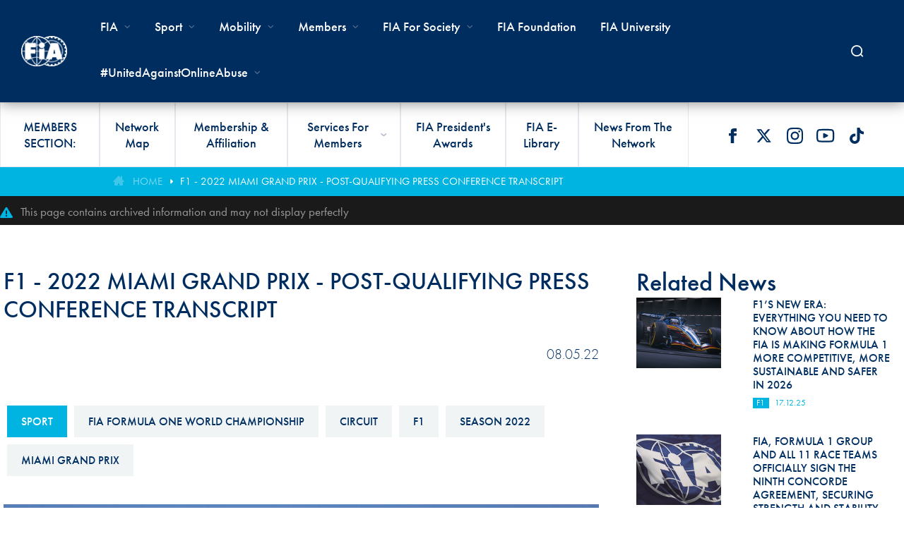

--- FILE ---
content_type: text/html; charset=utf-8
request_url: https://www.fia.com/news/f1-2022-miami-grand-prix-post-qualifying-press-conference-transcript
body_size: 103298
content:
<!DOCTYPE html PUBLIC "-//W3C//DTD XHTML+RDFa 1.0//EN"
  "http://www.w3.org/MarkUp/DTD/xhtml-rdfa-1.dtd">
<html xmlns="http://www.w3.org/1999/xhtml" xml:lang="en" version="XHTML+RDFa 1.0" dir="ltr"
  xmlns:og="https://ogp.me/ns#">

<head profile="http://www.w3.org/1999/xhtml/vocab">
  <meta http-equiv="Content-Type" content="text/html; charset=utf-8" />
<link rel="shortcut icon" href="https://www.fia.com/sites/all/themes/penceo_theme/favicon.ico" type="image/vnd.microsoft.icon" />
<meta name="viewport" content="width=device-width, initial-scale=1.0, minimum-scale=1.0, maximum-scale=2.0, user-scalable=1" />
<link rel="apple-touch-icon" sizes="180x180" href="https://www.fia.com/sites/all/themes/penceo_theme/apple-touch-icon.png" />
<link rel="icon" type="image/png" sizes="32x32" href="https://www.fia.com/sites/all/themes/penceo_theme/favicon-32x32.png" />
<link rel="icon" type="image/png" sizes="16x16" href="https://www.fia.com/sites/all/themes/penceo_theme/favicon-16x16.png" />
<link rel="manifest" href="https://www.fia.com/sites/all/themes/penceo_theme/site.webmanifest" />
<meta name="description" content="DRIVERS 1 – Charles LECLERC (Ferrari) 2 – Carlos SAINZ (Ferrari) 3 – Max VERSTAPPEN (Red Bull Racing) GRID INTERVIEWS(Conducted by Danica Patrick) Q: Charles, you&#039;ve had an amazing weekend so far, how does it feel coming off of Imola where you had a little mistake but this weekend you&#039;re commanding it and the fans are loving it? Charles LECLERC: The fans are crazy. It&#039;s" />
<meta name="keywords" content="Motor sport, Motorsport, F1, Formula 1, Formula One, WEC, World Endurance Championship, Touring Car, WTCC, World RX, World Rallycross, Rallycross, Formula E, FE, ePrix, Historic, Rally, Circuit, Hill Climb, Off-road, Mobility, Connectivity, Road Safety, Action for Road Safety, Todt, Jean Todt, FIA President, FIA" />
<meta name="generator" content="Drupal 7 (http://drupal.org)" />
<link rel="canonical" href="https://www.fia.com/news/f1-2022-miami-grand-prix-post-qualifying-press-conference-transcript" />
<link rel="shortlink" href="https://www.fia.com/node/40911" />
<meta property="og:site_name" content="Federation Internationale de l&#039;Automobile" />
<meta property="og:type" content="article" />
<meta property="og:title" content="F1 - 2022 MIAMI GRAND PRIX - POST-QUALIFYING PRESS CONFERENCE TRANSCRIPT" />
<meta property="og:url" content="https://www.fia.com/news/f1-2022-miami-grand-prix-post-qualifying-press-conference-transcript" />
<meta property="og:description" content="DRIVERS 1 – Charles LECLERC (Ferrari) 2 – Carlos SAINZ (Ferrari) 3 – Max VERSTAPPEN (Red Bull Racing) GRID INTERVIEWS(Conducted by Danica Patrick) Q: Charles, you&#039;ve had an amazing weekend so far, how does it feel coming off of Imola where you had a little mistake but this weekend you&#039;re commanding it and the fans are loving it? Charles LECLERC: The fans are crazy. It&#039;s incredible to be here in the US and to see how much the sport has grown over the past few years and to see so many people in the grandstand. It definitely motivates us. And there are also a lot of Ferrari fans." />
<meta property="og:updated_time" content="2022-05-08T02:07:20+02:00" />
<meta property="og:image" content="https://www.fia.com/sites/default/files/news/main_image/dppi_00122013_997_0.jpg" />
<meta name="twitter:card" content="summary_large_image" />
<meta name="twitter:creator" content="@fia" />
<meta name="twitter:url" content="https://www.fia.com/news/f1-2022-miami-grand-prix-post-qualifying-press-conference-transcript" />
<meta name="twitter:title" content="F1 - 2022 MIAMI GRAND PRIX - POST-QUALIFYING PRESS CONFERENCE" />
<meta name="twitter:description" content="DRIVERS 1 – Charles LECLERC (Ferrari) 2 – Carlos SAINZ (Ferrari) 3 – Max VERSTAPPEN (Red Bull Racing) GRID INTERVIEWS(Conducted by Danica Patrick) Q: Charles, you&#039;ve had an amazing weekend so far," />
<meta name="twitter:image" content="https://www.fia.com/sites/default/files/news/main_image/dppi_00122013_997_0.jpg" />
<meta property="article:published_time" content="2022-05-08T01:41:00+02:00" />
<meta property="article:modified_time" content="2022-05-08T02:07:20+02:00" />
  <title>F1 - 2022 MIAMI GRAND PRIX - POST-QUALIFYING PRESS CONFERENCE TRANSCRIPT | Federation Internationale de l'Automobile</title>
  <link type="text/css" rel="stylesheet" href="https://www.fia.com/sites/default/files/css/css_xE-rWrJf-fncB6ztZfd2huxqgxu4WO-qwma6Xer30m4.css" media="all" />
<link type="text/css" rel="stylesheet" href="https://www.fia.com/sites/default/files/css/css_zmgyOBplpJUY6OFaRljOfQAPo9nNO5zpA7ASwtZ0yTw.css" media="all" />
<link type="text/css" rel="stylesheet" href="https://www.fia.com/sites/default/files/css/css_v1IWvbM0-P558uxs9c0V0pqu50S5_DXpOUk6C5crFDc.css" media="all" />
<link type="text/css" rel="stylesheet" href="https://use.typekit.net/dzi5xrv.css" media="all" />
<link type="text/css" rel="stylesheet" href="https://use.typekit.net/xfd7ldq.css" media="all" />
<link type="text/css" rel="stylesheet" href="https://www.fia.com/sites/default/files/css/css_gBlQzqI4xc18XB6TO6xF8xa2fn-rUkqrzxS5zshGNR4.css" media="all" />
<link type="text/css" rel="stylesheet" href="https://www.fia.com/sites/default/files/css/css_sbQsLcmttXwprohYsufwPG6krMmxCmVv9TGIDqrPCHk.css" media="print" />
  <script type="text/javascript" src="/sites/all/libraries/jquery/jquery-1.7.min.js?v=1.7"></script>
<script type="text/javascript" src="https://www.fia.com/misc/jquery-extend-3.4.0.js?v=1.7"></script>
<script type="text/javascript" src="https://www.fia.com/misc/jquery-html-prefilter-3.5.0-backport.js?v=1.7"></script>
<script type="text/javascript" src="https://www.fia.com/misc/jquery.once.js?v=1.2"></script>
<script type="text/javascript" src="https://www.fia.com/misc/drupal.js?t18mjg"></script>
<script type="text/javascript" src="https://www.fia.com/sites/all/libraries/isotope/jquery.isotope.min.js?v=1.5.03"></script>
<script type="text/javascript" src="https://www.fia.com/misc/form-single-submit.js?v=7.101"></script>
<script type="text/javascript" src="https://www.fia.com/misc/ajax.js?v=7.101"></script>
<script type="text/javascript" src="https://www.fia.com/profiles/penceo_profile/modules/contrib/jquery_update/js/jquery_update.js?v=0.0.1"></script>
<script type="text/javascript" src="https://www.fia.com/profiles/penceo_profile/modules/panopoly/panopoly_images/panopoly-images.js?t18mjg"></script>
<script type="text/javascript" src="https://www.fia.com/sites/all/modules/contrib/boost_captcha/boost_captcha.js?t18mjg"></script>
<script type="text/javascript" src="https://www.fia.com/sites/all/modules/contrib/om_maximenu/js/om_maximenu.js?t18mjg"></script>
<script type="text/javascript" src="https://www.fia.com/profiles/penceo_profile/modules/panopoly/panopoly_admin/panopoly-admin.js?t18mjg"></script>
<script type="text/javascript" src="https://www.fia.com/profiles/penceo_profile/modules/contrib/caption_filter/js/caption-filter.js?t18mjg"></script>
<script type="text/javascript" src="https://www.fia.com/sites/all/libraries/colorbox/jquery.colorbox-min.js?t18mjg"></script>
<script type="text/javascript" src="https://www.fia.com/sites/all/modules/contrib/colorbox/js/colorbox.js?t18mjg"></script>
<script type="text/javascript" src="https://www.fia.com/sites/all/modules/contrib/colorbox/styles/default/colorbox_style.js?t18mjg"></script>
<script type="text/javascript" src="https://www.fia.com/sites/all/modules/contrib/colorbox/js/colorbox_load.js?t18mjg"></script>
<script type="text/javascript" src="https://www.google.com/jsapi"></script>
<script type="text/javascript" src="https://www.fia.com/sites/all/modules/contrib/iframe/iframe.js?t18mjg"></script>
<script type="text/javascript" src="https://www.fia.com/sites/all/libraries/jreject/js/jquery.reject.js?t18mjg"></script>
<script type="text/javascript">
<!--//--><![CDATA[//><!--
    (function($) {
      Drupal.behaviors.jReject = {
        attach: function (context, settings) {
          $.reject({
          display: ["chrome", "firefox", "gcf", "msie", "opera", "safari"],
            reject: {  
                firefox2: true, firefox3: true, firefox4: true, firefox5: true, firefox6: true, msie5: true, msie6: true, msie7: true, msie8: true, opera1: true, opera2: true, opera3: true, opera4: true, opera5: true, opera6: true, opera7: true, opera8: true, opera9: true, opera10: true, opera11: true, opera12: true, opera13: true, opera14: true, opera15: true, opera16: true
            },
            imagePath: '/sites/all/libraries/jreject/images/',
            closeLink: "Close This Window", closeMessage: "By closing this window you acknowledge that your experience on this website may be degraded.", closeURL: "#", enable: true, header: "Did you know that your Internet Browser is out of date?", paragraph1: "Your browser is out of date, and may not be compatible with our website. A list of the most popular web browsers can be found below.", paragraph2: "Just click on the icons to get to the download page:", close: true, closeCookie: false, closeESC: true, fadeInTime: "fast", fadeOutTime: "fast", overlayBgColor: "#000", overlayOpacity: 0.8
          }); 
          return false;  
        }
      }
    })(jQuery);
//--><!]]>
</script>
<script type="text/javascript" src="https://www.fia.com/sites/all/modules/contrib/lightbox2/js/lightbox.js?t18mjg"></script>
<script type="text/javascript" src="https://www.fia.com/sites/all/libraries/jquery.imagesloaded/jquery.imagesloaded.js?t18mjg"></script>
<script type="text/javascript" src="https://www.fia.com/profiles/penceo_profile/modules/contrib/google_analytics/googleanalytics.js?t18mjg"></script>
<script type="text/javascript" src="https://www.googletagmanager.com/gtag/js?id=G-XFCP89JY7X"></script>
<script type="text/javascript">
<!--//--><![CDATA[//><!--
window.dataLayer = window.dataLayer || [];function gtag(){dataLayer.push(arguments)};gtag("js", new Date());gtag("set", "developer_id.dMDhkMT", true);gtag("config", "G-XFCP89JY7X", {"groups":"default","linker":{"domains":["www.fia.com"]},"anonymize_ip":true});gtag('config', 'G-YKGD6HVE8R');
//--><!]]>
</script>
<script type="text/javascript" src="https://www.fia.com/sites/all/modules/contrib/matomo/matomo.js?t18mjg"></script>
<script type="text/javascript">
<!--//--><![CDATA[//><!--
var _paq = _paq || [];(function(){var u=(("https:" == document.location.protocol) ? "https://matomo-tracking.fia.com/" : "http://matomo-tracking.fia.com/");_paq.push(["setSiteId", "1"]);_paq.push(["setTrackerUrl", u+"matomo.php"]);_paq.push(["setDoNotTrack", 1]);_paq.push(["trackPageView"]);_paq.push(["setIgnoreClasses", ["no-tracking","colorbox"]]);_paq.push(["enableLinkTracking"]);var d=document,g=d.createElement("script"),s=d.getElementsByTagName("script")[0];g.type="text/javascript";g.defer=true;g.async=true;g.src=u+"matomo.js";s.parentNode.insertBefore(g,s);})();
//--><!]]>
</script>
<script type="text/javascript" src="https://www.fia.com/sites/all/modules/custom/fia_xml/js/xml_tables.js?t18mjg"></script>
<script type="text/javascript" src="https://www.fia.com/misc/progress.js?v=7.101"></script>
<script type="text/javascript" src="https://www.fia.com/sites/all/modules/custom/fia_ipe_templates/js/fia_ipe_templates.js?t18mjg"></script>
<script type="text/javascript" src="https://www.fia.com/sites/all/libraries/imagesloaded/imagesloaded.pkgd.min.js"></script>
<script type="text/javascript" src="https://cdn-cookieyes.com/client_data/f1bc3749eb171ce589aa1411/script.js"></script>
<script type="text/javascript" src="https://www.fia.com/sites/all/themes/penceo_theme/js/vendor/owl.carousel.min.js?t18mjg"></script>
<script type="text/javascript" src="https://www.fia.com/sites/all/themes/penceo_theme/js/vendor/jquery.stellar.js?t18mjg"></script>
<script type="text/javascript" src="https://www.fia.com/sites/all/themes/penceo_theme/js/vendor/jquery.appear.js?t18mjg"></script>
<script type="text/javascript" src="https://www.fia.com/sites/all/modules/contrib/colorbox_node/colorbox_node.js?t18mjg"></script>
<script type="text/javascript" src="https://www.fia.com/sites/all/themes/penceo_theme/js/vendor/jquery.dotdotdot.min.js?t18mjg"></script>
<script type="text/javascript" src="https://www.fia.com/sites/all/themes/penceo_theme/js/custom_menu.js?t18mjg"></script>
<script type="text/javascript">
<!--//--><![CDATA[//><!--
jQuery.extend(Drupal.settings, {"basePath":"\/","pathPrefix":"","setHasJsCookie":0,"ajaxPageState":{"theme":"penceo_theme","theme_token":"BSbCD6qS4btd0QIjrYYLF8fGCIxoHMZmntRkAjzlDEQ","jquery_version":"1.7","jquery_version_token":"IUCD4Zmy66TXt5JKd6z8Nlk2Vz4zCifoScIOaBkJpvs","js":{"profiles\/penceo_profile\/modules\/panopoly\/panopoly_widgets\/panopoly-widgets.js":1,"profiles\/penceo_profile\/modules\/panopoly\/panopoly_widgets\/panopoly-widgets-spotlight.js":1,"sites\/all\/themes\/penceo_theme\/js\/vendor\/jquery.justifiedGallery.min.js":1,"sites\/all\/themes\/penceo_theme\/js\/twitter-cards.js":1,"sites\/all\/themes\/penceo_theme\/js\/jquery.resizeend.min.js":1,"sites\/all\/themes\/penceo_theme\/js\/vendor\/jquery.event.special.resizeEvents.js":1,"sites\/all\/themes\/penceo_theme\/js\/vendor\/jquery.responsiveiframe.js":1,"sites\/all\/themes\/penceo_theme\/js\/widget-one-video.js":1,"sites\/all\/themes\/penceo_theme\/js\/widget-iframe.js":1,"sites\/all\/themes\/penceo_theme\/js\/auto-height.js":1,"sites\/all\/themes\/penceo_theme\/js\/default.js":1,"sites\/all\/themes\/penceo_theme\/includes\/slick-1.6.0\/slick\/slick.min.js":1,"sites\/all\/themes\/penceo_theme\/js\/image_text_link_widget.js":1,"\/sites\/all\/libraries\/jquery\/jquery-1.7.min.js":1,"misc\/jquery-extend-3.4.0.js":1,"misc\/jquery-html-prefilter-3.5.0-backport.js":1,"misc\/jquery.once.js":1,"misc\/drupal.js":1,"sites\/all\/libraries\/isotope\/jquery.isotope.min.js":1,"misc\/form-single-submit.js":1,"misc\/ajax.js":1,"profiles\/penceo_profile\/modules\/contrib\/jquery_update\/js\/jquery_update.js":1,"profiles\/penceo_profile\/modules\/panopoly\/panopoly_images\/panopoly-images.js":1,"sites\/all\/modules\/contrib\/boost_captcha\/boost_captcha.js":1,"sites\/all\/modules\/contrib\/om_maximenu\/js\/om_maximenu.js":1,"profiles\/penceo_profile\/modules\/panopoly\/panopoly_admin\/panopoly-admin.js":1,"profiles\/penceo_profile\/modules\/contrib\/caption_filter\/js\/caption-filter.js":1,"sites\/all\/libraries\/colorbox\/jquery.colorbox-min.js":1,"sites\/all\/modules\/contrib\/colorbox\/js\/colorbox.js":1,"sites\/all\/modules\/contrib\/colorbox\/styles\/default\/colorbox_style.js":1,"sites\/all\/modules\/contrib\/colorbox\/js\/colorbox_load.js":1,"https:\/\/www.google.com\/jsapi":1,"sites\/all\/modules\/contrib\/iframe\/iframe.js":1,"sites\/all\/libraries\/jreject\/js\/jquery.reject.js":1,"0":1,"sites\/all\/modules\/contrib\/lightbox2\/js\/lightbox.js":1,"sites\/all\/libraries\/jquery.imagesloaded\/jquery.imagesloaded.js":1,"profiles\/penceo_profile\/modules\/contrib\/google_analytics\/googleanalytics.js":1,"https:\/\/www.googletagmanager.com\/gtag\/js?id=G-XFCP89JY7X":1,"1":1,"sites\/all\/modules\/contrib\/matomo\/matomo.js":1,"2":1,"sites\/all\/modules\/custom\/fia_xml\/js\/xml_tables.js":1,"misc\/progress.js":1,"sites\/all\/modules\/custom\/fia_ipe_templates\/js\/fia_ipe_templates.js":1,"https:\/\/www.fia.com\/sites\/all\/libraries\/imagesloaded\/imagesloaded.pkgd.min.js":1,"https:\/\/cdn-cookieyes.com\/client_data\/f1bc3749eb171ce589aa1411\/script.js":1,"sites\/all\/themes\/penceo_theme\/js\/vendor\/owl.carousel.min.js":1,"sites\/all\/themes\/penceo_theme\/js\/vendor\/jquery.stellar.js":1,"sites\/all\/themes\/penceo_theme\/js\/vendor\/jquery.appear.js":1,"sites\/all\/modules\/contrib\/colorbox_node\/colorbox_node.js":1,"sites\/all\/themes\/penceo_theme\/js\/vendor\/jquery.dotdotdot.min.js":1,"sites\/all\/themes\/penceo_theme\/js\/custom_menu.js":1},"css":{"modules\/system\/system.base.css":1,"modules\/system\/system.menus.css":1,"modules\/system\/system.messages.css":1,"modules\/system\/system.theme.css":1,"sites\/all\/modules\/contrib\/colorbox_node\/colorbox_node.css":1,"modules\/field\/theme\/field.css":1,"modules\/node\/node.css":1,"profiles\/penceo_profile\/modules\/panopoly\/panopoly_admin\/panopoly-admin.css":1,"profiles\/penceo_profile\/modules\/panopoly\/panopoly_admin\/panopoly-admin-navbar.css":1,"profiles\/penceo_profile\/modules\/panopoly\/panopoly_core\/css\/panopoly-dropbutton.css":1,"profiles\/penceo_profile\/modules\/panopoly\/panopoly_widgets\/panopoly-widgets.css":1,"profiles\/penceo_profile\/modules\/panopoly\/panopoly_widgets\/panopoly-widgets-spotlight.css":1,"profiles\/penceo_profile\/modules\/panopoly\/panopoly_wysiwyg\/panopoly-wysiwyg.css":1,"sites\/all\/modules\/contrib\/radix_layouts\/radix_layouts.css":1,"modules\/user\/user.css":1,"profiles\/penceo_profile\/modules\/contrib\/views\/css\/views.css":1,"profiles\/penceo_profile\/modules\/contrib\/caption_filter\/caption-filter.css":1,"sites\/all\/modules\/contrib\/colorbox\/styles\/default\/colorbox_style.css":1,"profiles\/penceo_profile\/modules\/contrib\/ctools\/css\/ctools.css":1,"sites\/all\/modules\/contrib\/isotope\/css\/isotope.css":1,"sites\/all\/libraries\/jreject\/css\/jquery.reject.css":1,"sites\/all\/modules\/contrib\/lightbox2\/css\/lightbox_alt.css":1,"profiles\/penceo_profile\/modules\/contrib\/panels\/css\/panels.css":1,"profiles\/penceo_profile\/modules\/contrib\/date\/date_api\/date.css":1,"public:\/\/ctools\/css\/ad57ff1546b4e3e493a0d16eb09e3ad9.css":1,"sites\/all\/themes\/penceo_theme\/plugins\/layouts\/penceo_default\/..\/..\/..\/stylesheets\/layouts\/penceo_default.css":1,"sites\/all\/themes\/penceo_theme\/plugins\/layouts\/penceo_two_colums\/..\/..\/..\/stylesheets\/layouts\/penceo_two_columns.css":1,"sites\/all\/modules\/custom\/fia_ipe_templates\/css\/fia_ipe_templates.css":1,"https:\/\/use.typekit.net\/dzi5xrv.css":1,"https:\/\/use.typekit.net\/xfd7ldq.css":1,"sites\/all\/themes\/penceo_theme\/stylesheets\/style.css":1,"sites\/all\/themes\/penceo_theme\/\/includes\/slick-1.6.0\/slick\/slick.css":1,"sites\/all\/themes\/penceo_theme\/\/includes\/slick-1.6.0\/slick\/slick-theme.css":1,"sites\/all\/themes\/penceo_theme\/stylesheets\/print.css":1}},"boost_captcha":{"recaptcha_public_key":""},"colorbox":{"opacity":"0.85","current":"{current} of {total}","previous":"\u00ab Prev","next":"Next \u00bb","close":"Close","maxWidth":"98%","maxHeight":"98%","fixed":true,"mobiledetect":true,"mobiledevicewidth":"480px","file_public_path":"\/sites\/default\/files","specificPagesDefaultValue":"admin*\nimagebrowser*\nimg_assist*\nimce*\nnode\/add\/*\nnode\/*\/edit\nprint\/*\nprintpdf\/*\nsystem\/ajax\nsystem\/ajax\/*"},"lightbox2":{"rtl":"0","file_path":"\/(\\w\\w\/)public:\/","default_image":"\/sites\/all\/modules\/contrib\/lightbox2\/images\/brokenimage.jpg","border_size":0,"font_color":"000","box_color":"fff","top_position":"10","overlay_opacity":"0.8","overlay_color":"000","disable_close_click":1,"resize_sequence":0,"resize_speed":400,"fade_in_speed":400,"slide_down_speed":600,"use_alt_layout":1,"disable_resize":0,"disable_zoom":0,"force_show_nav":0,"show_caption":0,"loop_items":0,"node_link_text":"View Image Details","node_link_target":0,"image_count":"Image !current of !total","video_count":"Video !current of !total","page_count":"Page !current of !total","lite_press_x_close":"press \u003Ca href=\u0022#\u0022 onclick=\u0022hideLightbox(); return FALSE;\u0022\u003E\u003Ckbd\u003Ex\u003C\/kbd\u003E\u003C\/a\u003E to close","download_link_text":"","enable_login":false,"enable_contact":false,"keys_close":"c x 27","keys_previous":"p 37","keys_next":"n 39","keys_zoom":"z","keys_play_pause":"32","display_image_size":"original","image_node_sizes":"()","trigger_lightbox_classes":"","trigger_lightbox_group_classes":"","trigger_slideshow_classes":"","trigger_lightframe_classes":"","trigger_lightframe_group_classes":"","custom_class_handler":0,"custom_trigger_classes":"","disable_for_gallery_lists":true,"disable_for_acidfree_gallery_lists":true,"enable_acidfree_videos":true,"slideshow_interval":5000,"slideshow_automatic_start":true,"slideshow_automatic_exit":true,"show_play_pause":true,"pause_on_next_click":false,"pause_on_previous_click":true,"loop_slides":false,"iframe_width":40,"iframe_height":95,"iframe_border":0,"enable_video":0,"useragent":"Amazon CloudFront"},"googleanalytics":{"account":["G-XFCP89JY7X"],"trackOutbound":1,"trackMailto":1,"trackDownload":1,"trackDownloadExtensions":"7z|aac|arc|arj|asf|asx|avi|bin|csv|doc(x|m)?|dot(x|m)?|exe|flv|gif|gz|gzip|hqx|jar|jpe?g|js|mp(2|3|4|e?g)|mov(ie)?|msi|msp|pdf|phps|png|ppt(x|m)?|pot(x|m)?|pps(x|m)?|ppam|sld(x|m)?|thmx|qtm?|ra(m|r)?|sea|sit|tar|tgz|torrent|txt|wav|wma|wmv|wpd|xls(x|m|b)?|xlt(x|m)|xlam|xml|z|zip","trackColorbox":1,"trackDomainMode":2,"trackCrossDomains":["www.fia.com"]},"matomo":{"trackMailto":1,"trackColorbox":1},"urlIsAjaxTrusted":{"\/site-search":true},"colorbox_node":{"width":"","height":""}});
//--><!]]>
</script>
</head>
<body class="html not-front not-logged-in no-sidebars page-node page-node- page-node-40911 node-type-news region-content" >
  <div id="skip-link">
    <a href="#main-content" class="element-invisible element-focusable">Skip to main content</a>
  </div>
    <div class="page-wrapper clearfix"  id="page-wrapper">
  <div class="page-content"><div
  class="panel-pane pane-panels-mini pane-header"  >
    <div class="widget-title">
              </div>
  
  <div class="pane-content">
    <div id="header">
  <div class="header-wrapper">
    <div class="header-top">
              <div class="header-logo">
          
  
  
  
  <a href="/" rel="home" id="logo" title="Home" class="logo_big"><img src="https://www.fia.com/sites/all/themes/penceo_theme/images/fia-footer-logo.png" alt="Home" /></a><a href="/" rel="home" id="logo" title="Home" class="logo_small"><img src="https://www.fia.com/sites/all/themes/penceo_theme/images/fia-footer-logo.png" alt="Home" /></a>
        </div>
                    <div class="header-top-right">
          <div class="right-content">
            <div
  class="panel-pane pane-fia-header-buttons"  >
    <div class="widget-title">
              </div>
  
  <div class="pane-content">
    <a href="/3500lives" class="button-color-blue">#3500Lives</a><a href="https://fiaresultsandstatistics.motorsportstats.com/" class="button-color-blue" target="_blank">Data</a><a href="https://www.fiasmartcities.com/" class="button-color-grey" target="_blank">Smart Cities</a><a href="http://www.roadsafety2030.com/" class="button-color-grey hide-on-mobile" target="_blank">High Level Panel</a>  </div>

  
  </div>
  <div class="subpage-menu">

  
  
  
  <ul class="menu"><li class="first leaf"><a href="/media-center/press_release" title="Media">Media</a></li>
<li class="last leaf"><a href="https://networks.fia.com" title="FIA Networks" target="_blank">FIA Networks</a></li>
</ul>
  </div>
  <div class="service-links">

  
  
  
  <ul class="menu"><li class="first leaf member-facebook"><a href="https://www.facebook.com/fia" title="Facebook" class="service-links-facebook" target="_blank">Facebook</a></li>
<li class="leaf member-twitter"><a href="https://twitter.com/fia" title="Twitter" class="service-links-twitter" target="_blank">Twitter</a></li>
<li class="leaf member-instagram"><a href="https://www.instagram.com/fia.official/" title="Instagram" class="service-links-instagram" target="_blank">Instagram</a></li>
<li class="leaf member-youtube"><a href="https://www.youtube.com/FIAOfficialVideo" title="YouTube" class="service-links-youtube" target="_blank">YouTube</a></li>
<li class="last leaf member-tiktok"><a href="https://www.tiktok.com/@fia" title="TikTok" class="service-links-tiktok" target="_blank">TikTok</a></li>
</ul>
  </div>
          </div>
        </div>
          </div>
        <div class="header-bottom">
        <div class="sticky-logo">

  
  
  
  <a href="/" rel="home" id="logo" title="Home" class="logo_small"><img src="https://www.fia.com/sites/all/themes/penceo_theme/images/fia-footer-logo.png" alt="Home" /></a>
  </div>
<div class="search-btn"></div>  <div id="navigation">

  
  
  
  
<div class="menu-block-wrapper menu-block-2 menu-name-main-menu parent-mlid-0 menu-level-1">
    <ul class="menu"><li class="back-btn"><a href="#">Back<span class="addition"></span></a></li><li class="first expanded menu-mlid-235 fia"><span class="the-fia nolink">FIA</span><ul class="menu"><li class="back-btn"><a href="#">Back<span class="addition"></span></a></li><li class="first expanded menu-mlid-1765"><span class="nolink">About FIA</span><ul class="menu"><li class="back-btn"><a href="#">Back<span class="addition"></span></a></li><li class="first leaf menu-mlid-6050"><a href="/organisation">Organisation</a></li>
<li class="leaf menu-mlid-2712"><a href="/administration">Administration</a></li>
<li class="leaf menu-mlid-143171"><a href="/fia-global-partner-programme" class="menu-node-unpublished">FIA Partners and suppliers</a></li>
<li class="leaf menu-mlid-1768"><a href="/invitation-tender">Invitation to Tender</a></li>
<li class="leaf menu-mlid-134579"><a href="/data-privacy-notice" class="menu-node-unpublished menu-node-unpublished menu-node-unpublished menu-node-unpublished menu-node-unpublished">Data Privacy Notice</a></li>
<li class="leaf menu-mlid-2928"><a href="/contact-0">Contact Us</a></li>
<li class="expanded menu-mlid-25833"><span class="nolink">FIA Activity Report</span><ul class="menu"><li class="back-btn"><a href="#">Back<span class="addition"></span></a></li><li class="first leaf menu-mlid-143380"><a href="https://activityreport2023.fia.com/">FIA Activity Report 2023</a></li>
<li class="leaf menu-mlid-143381"><a href="https://www.fia.com/multimedia/publication/fia-activity-report-2023-fr">Rapport d&#039;Activité FIA 2023</a></li>
<li class="leaf menu-mlid-140403"><span class="separator"><hr></span></li>
<li class="leaf menu-mlid-143159"><a href="https://www.fia.com/multimedia/publication/fia-financial-report-2022">FIA Financial  Report 2022</a></li>
<li class="leaf menu-mlid-143158"><span class="separator"><hr></span></li>
<li class="leaf menu-mlid-141344"><a href="/multimedia/publication/fia-activity-report-2021">FIA Activity Report 2021</a></li>
<li class="leaf menu-mlid-141343"><span class="separator"><hr></span></li>
<li class="leaf menu-mlid-140404"><a href="https://www.fia.com/multimedia/publication/fia-activity-report-2020">FIA Activity Report 2020</a></li>
<li class="leaf menu-mlid-140726"><a href="https://www.fia.com/multimedia/publication/rapport-dactivite-de-la-fia-2020">RAPPORT D&#039;ACTIVITÉ DE LA FIA 2020</a></li>
<li class="leaf menu-mlid-140725"><a href="https://www.fia.com/multimedia/publication/informe-de-actividades-de-la-fia-2020">INFORME DE ACTIVIDADES DE LA FIA 2020</a></li>
<li class="leaf menu-mlid-139823"><span class="separator"><hr></span></li>
<li class="last leaf menu-mlid-140727"><a href="/fia-activity-reports">All FIA Activity Reports</a></li>
</ul></li>
<li class="leaf menu-mlid-143536"><a href="/sustainability-report">Sustainability report</a></li>
<li class="leaf menu-mlid-139836"><a href="/fia-ethics-and-compliance-hotline" class="menu-node-unpublished">FIA Ethics and Compliance Hotline</a></li>
<li class="leaf menu-mlid-142647"><a href="/fia-anti-harassment-and-non-discrimination-policy">FIA ANTI-HARASSMENT AND NON-DISCRIMINATION POLICY</a></li>
<li class="leaf menu-mlid-140856"><a href="/fia-environmental-policy">FIA Environmental Policy</a></li>
<li class="last leaf menu-mlid-141792"><a href="https://www.fia.com/fia-archives-digitisation-and-e-library-project">E-LIBRARY</a></li>
</ul></li>
<li class="expanded menu-mlid-2699"><span class="nolink">Statutes</span><ul class="menu"><li class="back-btn"><a href="#">Back<span class="addition"></span></a></li><li class="first last leaf menu-mlid-144781"><a href="/fia-statutes-and-internal-regulations-0">FIA Statutes and Internal Regulations</a></li>
</ul></li>
<li class="expanded menu-mlid-1755"><a href="/governance">Governance</a><ul class="menu"><li class="back-btn"><a href="#">Back<span class="addition"></span></a></li><li class="first leaf menu-mlid-140953"><a href="/profile/mohammed-ben-sulayem">President</a></li>
<li class="leaf menu-mlid-1865"><a href="/presidency">Presidency</a></li>
<li class="leaf menu-mlid-1756"><a href="/general-assembly">General Assembly</a></li>
<li class="expanded menu-mlid-1842"><a href="/world-councils">World Councils</a><ul class="menu"><li class="back-btn"><a href="#">Back<span class="addition"></span></a></li><li class="first leaf menu-mlid-1844"><a href="/world-council-automobile-mobility-and-tourism">World Council for Automobile Mobility and Tourism</a></li>
<li class="last leaf menu-mlid-1843"><a href="/world-motor-sport-council">World Motor Sport Council</a></li>
</ul></li>
<li class="leaf menu-mlid-1758"><a href="/senate">Senate</a></li>
<li class="leaf menu-mlid-2711"><a href="/ethics-committee">Ethics Committee</a></li>
<li class="last expanded menu-mlid-1847"><a href="/commissions">Commissions</a><ul class="menu"><li class="back-btn"><a href="#">Back<span class="addition"></span></a></li><li class="first leaf menu-mlid-1848"><a href="/sporting-commissions-and-committees">Sporting Commissions and Committees</a></li>
<li class="leaf menu-mlid-1850"><a href="/mobility-commissions">Mobility Commissions</a></li>
<li class="last leaf has-children menu-mlid-144705"><a href="/international-historical-commission">International Historical Commission</a></li>
</ul></li>
</ul></li>
<li class="expanded menu-mlid-1769"><span class="nolink">FIA for Society</span><ul class="menu"><li class="back-btn"><a href="#">Back<span class="addition"></span></a></li><li class="first leaf menu-mlid-140992"><a href="https://www.fia.com/3500lives">#3500 LIVES</a></li>
<li class="leaf menu-mlid-138613"><a href="/disability-accessibility">Disability &amp; Accessibility</a></li>
<li class="leaf menu-mlid-1773"><a href="/anti-doping">FIA Race True</a></li>
<li class="leaf menu-mlid-139240"><a href="https://purposedriven.fia.com/page/environment">FIA Action for environment</a></li>
<li class="leaf menu-mlid-143157"><a href="/cop28">COP28</a></li>
<li class="last leaf menu-mlid-141357"><a href="/fia-volunteers-officials">FIA Volunteers &amp; Officials</a></li>
</ul></li>
<li class="expanded menu-mlid-1762"><span class="nolink">Courts</span><ul class="menu"><li class="back-btn"><a href="#">Back<span class="addition"></span></a></li><li class="first leaf menu-mlid-6052"><a href="/fia-courts">FIA Courts</a></li>
<li class="expanded menu-mlid-1763"><a href="/international-tribunal">International Tribunal</a><ul class="menu"><li class="back-btn"><a href="#">Back<span class="addition"></span></a></li><li class="first last leaf menu-mlid-2924"><a href="/judgements-it">Judgements of the International Tribunal </a></li>
</ul></li>
<li class="last expanded menu-mlid-1764"><a href="/international-court-appeal">International Court of Appeal</a><ul class="menu"><li class="back-btn"><a href="#">Back<span class="addition"></span></a></li><li class="first last leaf menu-mlid-1851"><a href="/judgements-ica">Judgements of the International Court of Appeal </a></li>
</ul></li>
</ul></li>
<li class="last leaf menu-mlid-1776"><a href="/fia-foundation" class="menu-node-unpublished">FIA Foundation</a></li>
</ul></li>
<li class="expanded menu-mlid-1300 sport"><span class="sports nolink">Sport</span><ul class="menu"><li class="back-btn"><a href="#">Back<span class="addition"></span></a></li><li class="first leaf menu-mlid-139855"><a href="https://www.fia.com/fia-return-motor-sport-guidelines">FIA Return to Motor Sport Guidelines</a></li>
<li class="expanded menu-mlid-2002"><span class="nolink">Competitions</span><ul class="menu"><li class="back-btn"><a href="#">Back<span class="addition"></span></a></li><li class="first expanded menu-mlid-6054"><span class="nolink">World Championships</span><ul class="menu"><li class="back-btn"><a href="#">Back<span class="addition"></span></a></li><li class="first leaf menu-mlid-1992"><a href="/events/fia-formula-one-world-championship/season-2026/2026-fia-formula-one-world-championship">FIA Formula One World Championship</a></li>
<li class="leaf menu-mlid-1993"><a href="/events/world-rally-championship/season-2025/fia-world-rally-championship-2026">FIA World Rally Championship</a></li>
<li class="leaf menu-mlid-140946"><a href="/events/fia-world-rally-raid-championship/season-2025/2025-fia-world-rally-raid-championship-w2rc">FIA World Rally-Raid Championship</a></li>
<li class="leaf menu-mlid-1994"><a href="/events/world-endurance-championship/season-2025/fia-world-endurance-championship">FIA World Endurance Championship</a></li>
<li class="last leaf menu-mlid-140060"><a href="/events/abb-fia-formula-e-world-championship/season-2025-2026/abb-fia-formula-e-world-championship">ABB FIA Formula E World Championship</a></li>
</ul></li>
<li class="expanded menu-mlid-2558"><span class="nolink">Circuit</span><ul class="menu"><li class="back-btn"><a href="#">Back<span class="addition"></span></a></li><li class="first leaf has-children menu-mlid-1780"><a href="/events/fia-formula-one-world-championship/season-2026/2026-fia-formula-one-world-championship">FIA Formula One World Championship</a></li>
<li class="leaf has-children menu-mlid-1977"><a href="/events/world-endurance-championship/season-2025/fia-world-endurance-championship">FIA World Endurance Championship</a></li>
<li class="leaf has-children menu-mlid-1975"><a href="/events/abb-fia-formula-e-world-championship/season-2025-2026/abb-fia-formula-e-world-championship">ABB FIA Formula E World Championship</a></li>
<li class="leaf has-children menu-mlid-13472"><a href="/events/formula-2-championship/season-2025/fia-formula-2">FIA Formula 2 Championship</a></li>
<li class="leaf has-children menu-mlid-2092"><a href="/events/fia-formula-3-championship/season-2025/fia-formula-3">FIA Formula 3 Championship</a></li>
<li class="leaf menu-mlid-145224"><a href="/events/fia-formula-regional-european-championship/season-2026/fia-formula-regional-european">FIA Formula Regional European Championship</a></li>
<li class="leaf has-children menu-mlid-143373"><a href="/events/fr-world-cup/season-2025/fia-fr-world-cup">FIA FR World Cup</a></li>
<li class="leaf has-children menu-mlid-138643"><a href="/events/formula-regional-championships-certified-fia/season-2022/formula-regional-championships" class="menu-node-unpublished menu-node-unpublished">Formula Regional Championships certified by FIA</a></li>
<li class="leaf has-children menu-mlid-2942"><a href="/events/formula-4-certified-fia/season-2020/formula-4-certified-fia">Formula 4 Championships certified by FIA</a></li>
<li class="leaf has-children menu-mlid-1980"><a href="/events/goodyear-fia-european-truck-racing-championship/season-2025/goodyear-fia-european-truck">Goodyear FIA European Truck Racing Championship</a></li>
<li class="leaf has-children menu-mlid-2642"><a href="/events/european-drag-racing-championship/season-2025/european-drag-racing-championship">FIA European Drag Racing Championship</a></li>
<li class="leaf has-children menu-mlid-7225"><a href="/events/gt-world-cup/season-2025/coupe-du-monde-gt-de-la-fia" class="menu-node-unpublished menu-node-unpublished menu-node-unpublished menu-node-unpublished">FIA GT World Cup</a></li>
<li class="leaf has-children menu-mlid-75240"><a href="/events/fia-intercontinental-drifting-cup/season-2025/fia-intercontinental-drifting-cup">FIA Intercontinental Drifting Cup</a></li>
<li class="leaf has-children menu-mlid-143164"><a href="/events/kumho-fia-tcr-world-tour/season-2025/kumho-fia-tcr-world-tour">Kumho FIA TCR World Tour</a></li>
<li class="leaf has-children menu-mlid-144901"><a href="/events/fia-f4-world-cup/season-2025/fia-f4-world-cup">FIA F4 World Cup</a></li>
<li class="last leaf has-children menu-mlid-144482"><a href="/events/fia-tcr-world-ranking-final/season-2025/fia-tcr-world-ranking-final">FIA TCR World Ranking Final</a></li>
</ul></li>
<li class="expanded menu-mlid-1824"><span class="nolink">Rallies</span><ul class="menu"><li class="back-btn"><a href="#">Back<span class="addition"></span></a></li><li class="first leaf has-children menu-mlid-1827"><a href="/events/world-rally-championship/season-2025/fia-world-rally-championship-2026">FIA World Rally Championship</a></li>
<li class="leaf has-children menu-mlid-2577"><a href="/events/european-rally-championship/season-2025/fia-european-rally-championship">FIA European Rally Championship</a></li>
<li class="leaf has-children menu-mlid-2604"><a href="/events/african-rally-championship/season-2025/african-rally-championship">FIA African Rally Championship</a></li>
<li class="leaf has-children menu-mlid-2601"><a href="/events/asia-pacific-rally-championship/season-2025/asia-pacific-rally-championship">FIA Asia-Pacific Rally Championship</a></li>
<li class="leaf has-children menu-mlid-2580"><a href="/events/codasur-south-american-rally-championship/season-2025/codasur-rally-championship">FIA Codasur Rally Championship</a></li>
<li class="leaf has-children menu-mlid-2583"><a href="/events/middle-east-rally-championship/season-2025/middle-east-rally-championship">FIA Middle East Rally Championship</a></li>
<li class="leaf has-children menu-mlid-2607"><a href="/events/nacam-rally-championship/season-2025/nacam-rally-championship">FIA NACAM Rally Championship</a></li>
<li class="leaf has-children menu-mlid-1982"><a href="/events/bridgestone-fia-ecorally-cup/season-2025/bridgestone-fia-eco-rally-cup">Bridgestone FIA ecoRally Cup</a></li>
<li class="leaf has-children menu-mlid-2655"><a href="/events/european-rally-trophy/season-2025/european-rally-trophy">FIA European Rally Trophy</a></li>
<li class="leaf has-children menu-mlid-3715"><a href="/events/r-gt-cup/season-2023/r-gt-cup">R-GT Cup</a></li>
<li class="last leaf has-children menu-mlid-142607"><a href="/fia-rally-star">FIA Rally Star</a></li>
</ul></li>
<li class="expanded menu-mlid-137928"><span class="nolink">Cross-Country</span><ul class="menu"><li class="back-btn"><a href="#">Back<span class="addition"></span></a></li><li class="first leaf has-children menu-mlid-140931"><a href="/events/fia-world-rally-raid-championship/season-2025/2025-fia-world-rally-raid-championship-w2rc">FIA World Rally-Raid Championship</a></li>
<li class="leaf has-children menu-mlid-137931"><a href="/events/fia-world-bajas-cup/season-2025/fia-world-baja-cup">FIA World Baja Cup</a></li>
<li class="leaf has-children menu-mlid-140248"><a href="/events/fia-european-bajas-cup/season-2025/fia-european-baja-cup">FIA European Baja Cup</a></li>
<li class="last leaf has-children menu-mlid-141004"><a href="/events/fia-middle-east-bajas-cup/season-2025/fia-middle-east-baja-cup">FIA Middle East Baja Cup</a></li>
</ul></li>
<li class="expanded menu-mlid-1825"><span class="nolink">Off-Road</span><ul class="menu"><li class="back-btn"><a href="#">Back<span class="addition"></span></a></li><li class="first leaf has-children menu-mlid-2559"><a href="/events/european-rallycross-championship/season-2025/fia-european-rallycross-championship">FIA European Rallycross Championship</a></li>
<li class="leaf has-children menu-mlid-6570"><a href="/events/fia-european-autocross-and-cross-car-championships/season-2025/european-autocross-and-cross">FIA European Autocross and Cross Car Championships</a></li>
<li class="last leaf has-children menu-mlid-145109"><a href="/events/fia-extreme-h-world-cup/season-2025/fia-extreme-h-world-cup">FIA Extreme H World Cup</a></li>
</ul></li>
<li class="expanded menu-mlid-1826"><span class="nolink">Hill Climb</span><ul class="menu"><li class="back-btn"><a href="#">Back<span class="addition"></span></a></li><li class="first leaf has-children menu-mlid-2660"><a href="/events/european-hill-climb-championship/season-2025/fia-european-hill-climb-championship">FIA European Hill Climb Championship</a></li>
<li class="leaf menu-mlid-145167"><a href="https://www.fia.com/events/historic-hill-climb-championship/season-2025/2025-fia-historic-hill-climb-championship">FIA Historic Hill Climb Championship</a></li>
<li class="last leaf menu-mlid-50574"><a href="/performance-factor" class="menu-node-unpublished">Performance Factor</a></li>
</ul></li>
<li class="expanded menu-mlid-3737"><a href="/historic" class="menu-node-unpublished menu-node-unpublished">Historic</a><ul class="menu"><li class="back-btn"><a href="#">Back<span class="addition"></span></a></li><li class="first leaf has-children menu-mlid-2628"><a href="/events/european-historic-rally-championship/season-2026/european-historic-rally-championship">FIA European Historic Rally Championship</a></li>
<li class="leaf has-children menu-mlid-2692"><a href="/events/historic-hill-climb-championship/season-2025/2025-fia-historic-hill-climb-championship">FIA Historic Hill Climb Championship</a></li>
<li class="leaf menu-mlid-9581"><a href="http://historicdb.fia.com">FIA Historic Database </a></li>
<li class="last leaf menu-mlid-40284"><a href="/regulations-0">Regulations</a></li>
</ul></li>
<li class="expanded menu-mlid-1976"><a href="/events/karting/season-2024/karting">Karting</a><ul class="menu"><li class="back-btn"><a href="#">Back<span class="addition"></span></a></li><li class="first leaf menu-mlid-62439"><a href="https://www.fiakarting.com/news">Karting News</a></li>
<li class="leaf menu-mlid-145152"><a href="https://www.fiakarting.com/competition-list" target="_blank">Races Calendar</a></li>
<li class="leaf menu-mlid-2528"><a href="https://www.fiakarting.com/page/homologation" target="_blank">Regulations</a></li>
<li class="last leaf menu-mlid-3762"><a href="/karting-archives">Archives</a></li>
</ul></li>
<li class="leaf menu-mlid-9003"><a href="/fia-world-land-speed-records">Land Speed Records</a></li>
<li class="expanded menu-mlid-138801"><a href="/esports" class="menu-node-unpublished menu-node-unpublished menu-node-unpublished">Esports</a><ul class="menu"><li class="back-btn"><a href="#">Back<span class="addition"></span></a></li><li class="first leaf has-children menu-mlid-138802"><a href="/events/fia-certified-gran-turismo-championships/season-2021/fia-certified-gran-turismo-championships">FIA Certified Gran Turismo Championships</a></li>
<li class="leaf has-children menu-mlid-140422"><a href="/olympic-esports-series">Olympic Esports Series</a></li>
<li class="leaf menu-mlid-140520"><a href="https://www.fia.com/events/fia-motorsport-games/season-2021/fia-motorsport-games">Motorsport Games: Digital Cup</a></li>
<li class="leaf menu-mlid-143266"><a href="https://www.fia.com/iRacing">FIA &amp; iRacing</a></li>
<li class="leaf has-children menu-mlid-145191"><a href="/fia-mena-esports-championship">FIA MENA Esports Championship</a></li>
<li class="last leaf menu-mlid-140521"><a href="/newsmedia">News/Media</a></li>
</ul></li>
<li class="expanded menu-mlid-75235"><a href="/events/fia-motorsport-games/season-2024/fia-motorsport-games">FIA Motorsport Games</a><ul class="menu"><li class="back-btn"><a href="#">Back<span class="addition"></span></a></li><li class="first leaf menu-mlid-144374"><a href="/events/fia-motorsport-games/season-2024/entry-list">Entry List</a></li>
<li class="leaf menu-mlid-138830"><a href="/events/fia-motorsport-games/season-2024/news">News</a></li>
<li class="leaf menu-mlid-138732"><a href="/regulation/category/969">Regulations</a></li>
<li class="leaf menu-mlid-139397"><a href="/fia-motorsport-games-archives">Archives</a></li>
<li class="last leaf menu-mlid-144460"><a href="/events/fia-motorsport-games/season-2024/results">Results</a></li>
</ul></li>
<li class="last leaf menu-mlid-2700"><a href="/international-sporting-calendar">International Sporting Calendar</a></li>
</ul></li>
<li class="expanded menu-mlid-1999"><a href="/regulations">Regulations</a><ul class="menu"><li class="back-btn"><a href="#">Back<span class="addition"></span></a></li><li class="first leaf menu-mlid-6061"><a href="/regulation/category/123">International Sporting Code and Appendices</a></li>
<li class="expanded menu-mlid-6063"><span class="nolink">World Championships</span><ul class="menu"><li class="back-btn"><a href="#">Back<span class="addition"></span></a></li><li class="first leaf menu-mlid-6064"><a href="/regulation/category/110">FIA Formula One World Championship</a></li>
<li class="leaf menu-mlid-6066"><a href="/regulation/category/118">FIA World Endurance Championship</a></li>
<li class="leaf menu-mlid-6065"><a href="/regulation/category/119">FIA World Rally Championship</a></li>
<li class="leaf menu-mlid-140948"><a href="/regulation/category/100">FIA World Rally-Raid Championship</a></li>
<li class="last leaf menu-mlid-140061"><a href="/regulation/category/109">ABB FIA Formula E World Championship</a></li>
</ul></li>
<li class="expanded menu-mlid-6069"><span class="nolink">Circuit</span><ul class="menu"><li class="back-btn"><a href="#">Back<span class="addition"></span></a></li><li class="first leaf menu-mlid-6572"><a href="/regulation/category/110">FIA Formula One World Championship</a></li>
<li class="leaf menu-mlid-6573"><a href="/regulation/category/118">FIA World Endurance Championship</a></li>
<li class="leaf menu-mlid-6081"><a href="/regulation/category/109">ABB FIA Formula E World Championship</a></li>
<li class="leaf menu-mlid-19587"><a href="/regulation/category/829">FIA Formula 2 Championship</a></li>
<li class="leaf menu-mlid-6082"><a href="/regulation/category/106">FIA Formula 3 Championship</a></li>
<li class="leaf menu-mlid-145225"><a href="https://www.fia.com/regulation/category/2179">FIA Formula Regional European Championship</a></li>
<li class="leaf menu-mlid-7218"><a href="/regulation/category/107">FIA FR World Cup</a></li>
<li class="leaf menu-mlid-144945"><a href="https://www.fia.com/regulation/category/2157">FIA F4 World Cup</a></li>
<li class="leaf menu-mlid-6087"><a href="/regulation/category/108">FORMULA 4 CHAMPIONSHIPS CERTIFIED BY FIA</a></li>
<li class="leaf menu-mlid-141076"><a href="https://www.fia.com/regulation/category/2036">FORMULA REGIONAL CHAMPIONSHIPS CERTIFIED BY FIA</a></li>
<li class="leaf menu-mlid-6084"><a href="http://www.cikfia.com/regulations/homologation.html" target="_blank">Karting</a></li>
<li class="leaf menu-mlid-6085"><a href="/regulation/category/105">Goodyear FIA European Truck Racing Championship</a></li>
<li class="leaf menu-mlid-6083"><a href="/regulation/category/2102">Kumho FIA TCR World Tour</a></li>
<li class="leaf menu-mlid-144919"><a href="https://www.fia.com/events/fia-tcr-world-ranking-final/season-2025/regulations">FIA TCR WORLD RANKING FINAL</a></li>
<li class="leaf menu-mlid-6086"><a href="/regulation/category/101">FIA Drag Racing</a></li>
<li class="leaf menu-mlid-6089"><a href="/regulation/category/99">FIA ecoRally Cup</a></li>
<li class="leaf menu-mlid-140357"><a href="/regulation/category/1116">FIA Intercontinental Drifting Cup</a></li>
<li class="leaf menu-mlid-103592"><a href="/regulation/category/969">FIA Motorsport Games</a></li>
<li class="last leaf menu-mlid-6088"><a href="/regulation/category/629">FIA GT World Cup</a></li>
</ul></li>
<li class="expanded menu-mlid-6070"><span class="nolink">Rallies</span><ul class="menu"><li class="back-btn"><a href="#">Back<span class="addition"></span></a></li><li class="first leaf menu-mlid-6575"><a href="/regulation/category/119">FIA World Rally Championship</a></li>
<li class="last leaf menu-mlid-6090"><a href="/regulation/category/117">Regional Rallies</a></li>
</ul></li>
<li class="expanded menu-mlid-137930"><span class="nolink">Cross-Country</span><ul class="menu"><li class="back-btn"><a href="#">Back<span class="addition"></span></a></li><li class="first leaf menu-mlid-140947"><a href="/regulation/category/100">FIA World Rally-Raid Championship</a></li>
<li class="last leaf menu-mlid-137935"><a href="/regulation/category/100">FIA Baja Cups</a></li>
</ul></li>
<li class="expanded menu-mlid-6077"><span class="nolink">Off-Road</span><ul class="menu"><li class="back-btn"><a href="#">Back<span class="addition"></span></a></li><li class="first leaf menu-mlid-6394"><a href="/regulation/category/102">FIA European Autocross and Cross Car Championships</a></li>
<li class="last leaf menu-mlid-6393"><a href="/regulation/category/103">FIA European Rallycross Championship</a></li>
</ul></li>
<li class="expanded menu-mlid-6078"><span class="nolink">Hill-Climb</span><ul class="menu"><li class="back-btn"><a href="#">Back<span class="addition"></span></a></li><li class="first leaf menu-mlid-6801"><a href="/regulation/category/738">FIA European Hill Climb Championship</a></li>
<li class="leaf menu-mlid-6802"><a href="/regulation/category/743">FIA Hill Climb Masters</a></li>
<li class="last leaf menu-mlid-6803"><a href="/regulation/category/740">FIA International Hill Climb Cup</a></li>
</ul></li>
<li class="leaf menu-mlid-140362"><a href="/regulation/category/969">FIA Motorsport Games</a></li>
<li class="leaf menu-mlid-6080"><a href="http://www.fia.com/historic-regulations">Historic</a></li>
<li class="leaf menu-mlid-7209"><a href="/regulation/category/779">Anti-Doping</a></li>
<li class="leaf menu-mlid-138735"><a href="/fia-driver-categorisation">FIA Driver Categorisation</a></li>
<li class="expanded menu-mlid-140719"><a href="/race-against-manipulation">Race Against Manipulation</a><ul class="menu"><li class="back-btn"><a href="#">Back<span class="addition"></span></a></li><li class="first leaf menu-mlid-140720"><a href="/manipulation-competitions-rules">Manipulation of competitions rules</a></li>
<li class="leaf menu-mlid-140721"><a href="/education-1">Education</a></li>
<li class="leaf menu-mlid-140722"><a href="/useful-information-and-latest-news">Useful information and latest news</a></li>
<li class="leaf menu-mlid-140723"><a href="/report-manipulation">Report manipulation</a></li>
<li class="last leaf menu-mlid-140724"><a href="/contact-2">Contact</a></li>
</ul></li>
<li class="last expanded menu-mlid-144329"><a href="/driven-by-respect" class="menu-node-unpublished menu-node-unpublished menu-node-unpublished">Driven by respect</a><ul class="menu"><li class="back-btn"><a href="#">Back<span class="addition"></span></a></li><li class="first leaf menu-mlid-144963"><a href="/which-conducts-are-prohibited">Which conducts are prohibited?</a></li>
<li class="leaf menu-mlid-144964"><a href="/fia-safeguarding-policy">FIA Safeguarding Policy</a></li>
<li class="leaf menu-mlid-144965"><a href="/report-prohibited-conduct">Report a prohibited conduct</a></li>
<li class="leaf menu-mlid-144966"><a href="/education-and-training">Education and Training</a></li>
<li class="last leaf menu-mlid-144967"><a href="/asn-hub">ASN Hub</a></li>
</ul></li>
</ul></li>
<li class="expanded menu-mlid-1998"><a href="/regulations#homologations">Homologations</a><ul class="menu"><li class="back-btn"><a href="#">Back<span class="addition"></span></a></li><li class="first leaf menu-mlid-6383"><a href="/regulation/category/760">Car Homologations</a></li>
<li class="leaf menu-mlid-6384"><a href="/regulation/category/761">Technical Lists</a></li>
<li class="leaf menu-mlid-6385"><a href="/regulation/category/763">Approval of Test Houses</a></li>
<li class="leaf menu-mlid-6386"><a href="/regulation/category/762">FIA Standards</a></li>
<li class="last leaf menu-mlid-7914"><a href="/fia-industry-working-group">FIA Industry Working Group</a></li>
</ul></li>
<li class="last expanded menu-mlid-2563"><a href="/safety-0">Safety</a><ul class="menu"><li class="back-btn"><a href="#">Back<span class="addition"></span></a></li><li class="first leaf menu-mlid-3153"><a href="/safety-news">Safety News</a></li>
<li class="leaf menu-mlid-2571"><a href="/safety-equipment-homologation">Safety Equipment &amp; Homologation</a></li>
<li class="leaf menu-mlid-143460"><a href="/new-energies-safety" class="menu-node-unpublished">New Energies Safety</a></li>
<li class="leaf menu-mlid-3155"><a href="/circuit-safety">Circuit Safety</a></li>
<li class="leaf menu-mlid-3156"><a href="/rally-safety">Rally Safety</a></li>
<li class="leaf menu-mlid-144850"><a href="/cross-country-rally-safety">Cross-Country Rally Safety</a></li>
<li class="leaf menu-mlid-7456"><a href="/hill-climb-safety">Hill Climb Safety</a></li>
<li class="leaf menu-mlid-3157"><a href="/medical">Medical</a></li>
<li class="leaf menu-mlid-143461"><a href="/rescue" class="menu-node-unpublished">Rescue</a></li>
<li class="leaf menu-mlid-3205"><a href="/wadb-world-accident-database">World Accident Database</a></li>
<li class="leaf menu-mlid-7208"><a href="/anti-doping">Anti-Doping</a></li>
<li class="leaf menu-mlid-138007"><a href="/anti-alcohol" class="menu-node-unpublished menu-node-unpublished menu-node-unpublished menu-node-unpublished menu-node-unpublished">Anti-Alcohol</a></li>
<li class="leaf menu-mlid-141760"><a href="/fia-volunteers-officials">FIA Volunteers &amp; Officials</a></li>
<li class="last leaf menu-mlid-141790"><a href="/disability-accessibility">Disability &amp; Accessibility</a></li>
</ul></li>
</ul></li>
<li class="expanded menu-mlid-236 mobility"><a href="/mobility" class="mobility">Mobility</a><ul class="menu"><li class="back-btn"><a href="#">Back<span class="addition"></span></a></li><li class="first expanded menu-mlid-6045"><span class="nolink">Policy &amp; Advocacy</span><ul class="menu"><li class="back-btn"><a href="#">Back<span class="addition"></span></a></li><li class="first expanded menu-mlid-1861"><a href="/road-safety">Road Safety</a><ul class="menu"><li class="back-btn"><a href="#">Back<span class="addition"></span></a></li><li class="first leaf menu-mlid-141013"><a href="https://www.fia.com/fia-mobility-grants">FIA ROAD SAFETY GRANT PROGRAMME</a></li>
<li class="last leaf menu-mlid-142767"><a href="/fia-road-safety-index">FIA ROAD SAFETY INDEX</a></li>
</ul></li>
<li class="last expanded menu-mlid-141015"><span class="nolink">SUSTAINABLE &amp; ACCESSIBLE MOBILITY</span><ul class="menu"><li class="back-btn"><a href="#">Back<span class="addition"></span></a></li><li class="first leaf menu-mlid-141016"><a href="https://www.fiasmartcities.com/">FIA SMART CITIES </a></li>
<li class="leaf menu-mlid-141017"><a href="https://www.fiasmartdrivingchallenge.com/">FIA SMART DRIVING CHALLENGE</a></li>
<li class="leaf menu-mlid-141018"><a href="https://www.fia.com/sustainable-mobility-programme">FIA SUSTAINABLE MOBILITY PROGRAMME </a></li>
<li class="last leaf menu-mlid-141019"><a href="https://www.fia.com/innovative-urban-platform">INNOVATIVE URBAN MOBILITY PLATFORM </a></li>
</ul></li>
</ul></li>
<li class="expanded menu-mlid-141020"><span class="nolink">MEMBERSHIP &amp; SERVICES</span><ul class="menu"><li class="back-btn"><a href="#">Back<span class="addition"></span></a></li><li class="first leaf menu-mlid-141022"><a href="https://www.fia.com/fia-club-development-programme">FIA CLUB DEVELOPMENT PROGRAMME </a></li>
<li class="leaf menu-mlid-141021"><a href="https://www.fia.com/fia-mobility-worldwide">FIA MOBILITY WORLDWIDE </a></li>
<li class="last leaf menu-mlid-141023"><a href="https://fia.university" target="_blank">FIA UNIVERSITY </a></li>
</ul></li>
<li class="expanded menu-mlid-141027"><span class="nolink">TRAVEL &amp; TOURISM</span><ul class="menu"><li class="back-btn"><a href="#">Back<span class="addition"></span></a></li><li class="first leaf menu-mlid-141028"><a href="/travel-and-tourism">Travel Documents</a></li>
<li class="last leaf menu-mlid-141029"><a href="https://www.fia.com/viafia">VIAFIA</a></li>
</ul></li>
<li class="last expanded menu-mlid-141030"><span class="nolink">COMMISSIONS</span><ul class="menu"><li class="back-btn"><a href="#">Back<span class="addition"></span></a></li><li class="first leaf menu-mlid-141032"><a href="https://www.fia.com/joint-sporting-and-mobility-commissions">JOINT COMMISSIONS</a></li>
<li class="last leaf menu-mlid-141031"><a href="https://www.fia.com/mobility-commissions">MOBILITY COMMISSIONS</a></li>
</ul></li>
</ul></li>
<li class="expanded menu-mlid-2886"><a href="/members">Members</a><ul class="menu"><li class="back-btn"><a href="#">Back<span class="addition"></span></a></li><li class="first expanded menu-mlid-6048"><a href="/members">Membership</a><ul class="menu"><li class="back-btn"><a href="#">Back<span class="addition"></span></a></li><li class="first leaf menu-mlid-140954"><a href="/members">Members list</a></li>
<li class="last leaf menu-mlid-1778"><a href="/affiliation">Affiliation</a></li>
</ul></li>
<li class="expanded menu-mlid-1779"><span class="nolink">FIA Events</span><ul class="menu"><li class="back-btn"><a href="#">Back<span class="addition"></span></a></li><li class="first leaf menu-mlid-141639"><a href="/fia-presidents-award-2025" class="menu-node-unpublished menu-node-unpublished">FIA President&#039;s Awards</a></li>
<li class="leaf menu-mlid-7862"><a href="/fia-general-assemblies">FIA General Assemblies</a></li>
<li class="leaf menu-mlid-1988"><a href="/fia-awards">FIA Awards</a></li>
<li class="leaf menu-mlid-140955"><a href="/fia-conference">FIA Conference </a></li>
<li class="leaf menu-mlid-140956"><a href="/sport-regional-congress" class="menu-node-unpublished">SPORT REGIONAL CONGRESS</a></li>
<li class="last leaf menu-mlid-140957"><a href="/fia-webinars" class="menu-node-unpublished">FIA Webinars</a></li>
</ul></li>
<li class="expanded menu-mlid-2241"><span class="nolink">FIA Sport Services</span><ul class="menu"><li class="back-btn"><a href="#">Back<span class="addition"></span></a></li><li class="first expanded menu-mlid-140961"><span class="nolink">Club Development</span><ul class="menu"><li class="back-btn"><a href="#">Back<span class="addition"></span></a></li><li class="first leaf has-children menu-mlid-2428"><a href="/fia-grant-programmes">Grant Programmes</a></li>
<li class="last leaf menu-mlid-25943"><a href="/asn-reward-programme">ASN Reward Programme</a></li>
</ul></li>
<li class="expanded menu-mlid-9573"><a href="/best-practice-programmes">Best Practice Programmes</a><ul class="menu"><li class="back-btn"><a href="#">Back<span class="addition"></span></a></li><li class="first leaf menu-mlid-9574"><a href="/officials-safety-training-programme" target="_blank">Officials</a></li>
<li class="leaf menu-mlid-9575"><a href="/medical-programme">Medical</a></li>
<li class="last leaf menu-mlid-9576"><a href="/young-driver-safety-programme">Drivers</a></li>
</ul></li>
<li class="expanded menu-mlid-134591"><span class="nolink">International Sporting Calendar</span><ul class="menu"><li class="back-btn"><a href="#">Back<span class="addition"></span></a></li><li class="first leaf menu-mlid-134590"><a href="https://sportingcalendar.fia.com" target="_blank">Calendar Application</a></li>
<li class="leaf menu-mlid-134584"><a href="https://registrations.fia.com/intseries" target="_blank">Application for International Series</a></li>
<li class="last leaf menu-mlid-134582"><a href="https://registrations.fia.com/vofia" target="_blank">Licence for officials</a></li>
</ul></li>
<li class="expanded menu-mlid-140962"><span class="nolink">Diversity and Inclusion </span><ul class="menu"><li class="back-btn"><a href="#">Back<span class="addition"></span></a></li><li class="first last leaf menu-mlid-140963"><a href="https://www.fia.com/news/fia-disability-and-accessibility-commission-supports-disabled-drivers-through-new-safety">Disabled Drivers Grant </a></li>
</ul></li>
<li class="last expanded menu-mlid-140964"><span class="nolink">SUSTAINABILITY</span><ul class="menu"><li class="back-btn"><a href="#">Back<span class="addition"></span></a></li><li class="first last leaf menu-mlid-140965"><a href="https://www.fia.com/environmental-accreditation-programme">Environmental Accreditation Programme </a></li>
</ul></li>
</ul></li>
<li class="expanded menu-mlid-140959"><span class="nolink">FIA Mobility Services</span><ul class="menu"><li class="back-btn"><a href="#">Back<span class="addition"></span></a></li><li class="first expanded menu-mlid-140969"><span class="nolink">CLUB DEVELOPMENT</span><ul class="menu"><li class="back-btn"><a href="#">Back<span class="addition"></span></a></li><li class="first leaf menu-mlid-140966"><a href="/fia-mobility-worldwide" class="menu-node-unpublished">FIA Mobility Worldwide</a></li>
<li class="last leaf menu-mlid-140967"><a href="/fia-club-development-programme" class="menu-node-unpublished">FIA Club Development Programme</a></li>
</ul></li>
<li class="expanded menu-mlid-140970"><span class="nolink">ADVOCACY PROGRAMMES</span><ul class="menu"><li class="back-btn"><a href="#">Back<span class="addition"></span></a></li><li class="first leaf menu-mlid-2619"><a href="/fia-road-safety-grants-programme">Mobility Grants</a></li>
<li class="leaf menu-mlid-140968"><a href="/innovative-urban-platform" class="menu-node-unpublished">Innovative Urban Platform</a></li>
<li class="last leaf menu-mlid-140971"><a href="https://www.fia.com/sustainable-mobility-programme">FIA Sustainable Mobility Programme</a></li>
</ul></li>
<li class="last expanded menu-mlid-140972"><span class="nolink">TOURISM SERVICES</span><ul class="menu"><li class="back-btn"><a href="#">Back<span class="addition"></span></a></li><li class="first leaf menu-mlid-141025"><a href="https://www.fia.com/travel-and-tourism">Travel documents and IDPs</a></li>
<li class="last leaf menu-mlid-140973"><a href="/viafia" class="menu-node-unpublished">VIAFIA</a></li>
</ul></li>
</ul></li>
<li class="last leaf menu-mlid-140958"><a href="https://www.fia.com/members">Club News and Highlights</a></li>
</ul></li>
<li class="expanded menu-mlid-142869"><span class="nolink">FIA For Society</span><ul class="menu"><li class="back-btn"><a href="#">Back<span class="addition"></span></a></li><li class="first leaf menu-mlid-142873"><a href="https://purposedriven.fia.com/page/community-development">Community Development</a></li>
<li class="leaf menu-mlid-142872"><a href="https://purposedriven.fia.com/page/diversity-inclusion">Diversity &amp; Inclusion</a></li>
<li class="leaf menu-mlid-142871"><a href="https://purposedriven.fia.com/page/environment">Environment</a></li>
<li class="last leaf menu-mlid-142870"><a href="https://purposedriven.fia.com/page/health-safety">Health &amp; Safety</a></li>
</ul></li>
<li class="leaf menu-mlid-141729"><a href="https://www.fiafoundation.org" target="_blank">FIA Foundation</a></li>
<li class="leaf menu-mlid-141794"><a href="https://fia.university" target="_blank">FIA University</a></li>
<li class="last expanded menu-mlid-125559"><a href="https://unitedagainstonlineabuse.com" target="_blank">#UnitedAgainstOnlineAbuse</a><ul class="menu"><li class="back-btn"><a href="#">Back<span class="addition"></span></a></li><li class="first last leaf menu-mlid-143230"><a href="https://unitedagainstonlineabuse.com/members-only-resources/" target="_blank">Club Engagement Kit</a></li>
</ul></li>
</ul></div>

  </div>
    </div>
      </div>
  <div id="overlay"></div>  
  <div class="search-wrapper">
          <div class="search-form-wrapper">

  
  
  
  <form action="/site-search" method="post" id="fia-custom-panes-form" accept-charset="UTF-8"><div><div class="search-form-container form-wrapper" id="edit-search-form"><div class="input-wrapper form-wrapper" id="edit-search-text-wrapper"><div class="form-item">
 <input placeholder="Which page are you looking for?" type="text" id="edit-header-search-api-views-fulltext" name="header_search_api_views_fulltext" value="" size="60" maxlength="128" class="form-text" />
</div>
</div><div class="search-submit-wrapper"><input type="submit" id="edit-submit" name="op" value="Search" class="form-submit" /></div><input type="hidden" name="form_build_id" value="form-36kqdV_5YDLPL46LPd265HRrhjyP-I7Qkljds2nl-Ag" />
<input type="hidden" name="form_id" value="fia_custom_panes_form" />
</div></form>
  </div>
    </div>
  </div>
  </div>

  
  </div>
<div
  class="panel-pane pane-panels-mini pane-member-menu"  >
    <div class="widget-title">
              </div>
  
  <div class="pane-content">
    <div class="panel-display two-columns-stacked-layout clearfix" id="mini-panel-member_menu">
  <div class="panels-panel panel-content">
          <div class="panels-panel panel-left">
        <div class="inside"><div
  class="panel-pane pane-block pane-menu-menu-member-section-menu member-menu pane-menu"  >
    <div class="widget-title">
              </div>
  
  <div class="pane-content">
    <ul class="menu"><li class="first leaf"><span class="nolink">Members Section:</span></li>
<li class="leaf"><a href="https://www.fia.com/members">Network Map</a></li>
<li class="leaf"><a href="https://www.fia.com/membership-affiliation">Membership &amp; Affiliation</a></li>
<li class="expanded collapsible" id="member-menu-link-collapsible"><a href="/services-members">Services for Members</a><ul class="menu"><li class="first leaf"><a href="https://www.fia.com/fia-innovation-challenge-2026">2026 FIA Innovation Challenge</a></li>
<li class="leaf"><a href="/training-mentoring">Training &amp; Mentoring</a></li>
<li class="leaf"><a href="/networking-opportunities">Networking Opportunities</a></li>
<li class="leaf"><a href="/development-grants">Development &amp; Grants</a></li>
<li class="leaf"><a href="/advocacy-public-policy">Advocacy &amp; Public Policy</a></li>
<li class="leaf"><a href="/tourism-travel-documents">Tourism &amp; Travel Documents</a></li>
<li class="last leaf"><a href="/sustainability">Sustainability</a></li>
</ul></li>
<li class="leaf"><a href="/fia-presidents-award-2025">FIA President&#039;s Awards</a></li>
<li class="leaf"><a href="https://www.fia.com/fia-archives-digitisation-and-e-library-project">FIA E-Library</a></li>
<li class="last leaf"><a href="https://www.fia.com/fia-members-highlights">News from the Network</a></li>
</ul>  </div>

  
  </div>
</div>
      </div>
              <div class="panels-panel panel-right">
        <div class="inside"><div
  class="panel-pane pane-block pane-menu-menu-social-menu member-menu-links pane-menu"  >
    <div class="widget-title">
              </div>
  
  <div class="pane-content">
    <ul class="menu"><li class="first leaf member-facebook"><a href="https://www.facebook.com/fia" title="Facebook" class="service-links-facebook" target="_blank">Facebook</a></li>
<li class="leaf member-twitter"><a href="https://twitter.com/fia" title="Twitter" class="service-links-twitter" target="_blank">Twitter</a></li>
<li class="leaf member-instagram"><a href="https://www.instagram.com/fia.official/" title="Instagram" class="service-links-instagram" target="_blank">Instagram</a></li>
<li class="leaf member-youtube"><a href="https://www.youtube.com/FIAOfficialVideo" title="YouTube" class="service-links-youtube" target="_blank">YouTube</a></li>
<li class="last leaf member-tiktok"><a href="https://www.tiktok.com/@fia" title="TikTok" class="service-links-tiktok" target="_blank">TikTok</a></li>
</ul>  </div>

  
  </div>
</div>
      </div>
      </div>
</div>
  </div>

  
  </div>
<div
  class="panel-pane pane-page-content"  >
    <div class="widget-title">
              </div>
  
  <div class="pane-content">
      <div class="breadcrumb"><ul class="main-menu-breadcrumb clearfix"><li class="first"><a href="/">Home</a></li>
<li class="last"><a href="/news/f1-2022-miami-grand-prix-post-qualifying-press-conference-transcript" class="active">F1 - 2022 MIAMI GRAND PRIX - POST-QUALIFYING PRESS CONFERENCE TRANSCRIPT</a></li>
</ul></div><div class="archived-page-warning-stripe"><div class="middle">This page contains archived information and may not display perfectly</div></div><div class="middle">
  <div class="article">
    <div class="content-left">
              <div class="article-header">
          
  
  
  
  <h2>F1 - 2022 MIAMI GRAND PRIX - POST-QUALIFYING PRESS CONFERENCE TRANSCRIPT</h2>

        </div>
                    <div class="article-header2">
            <div class="created-date">

  
  
  
  <span  class="date-display-single">08.05.22</span>
  </div>
        </div>
                    <div class="article-description">
          
  
  
  
  
        </div>
                    <div class="article-tags">
          <ul><li class="tag sports first"><a href="/site-search/thematic/sport-12" rel="nofollow">Sport</a></li>
<li class="tag"><a href="/site-search/championship/fia-formula-one-world-championship-14" rel="nofollow">FIA Formula One World Championship</a></li>
<li class="tag"><a href="/site-search/family/circuit-248" rel="nofollow">Circuit</a></li>
<li class="tag"><a href="/site-search/press_release/f1-85" rel="nofollow">F1</a></li>
<li class="tag"><a href="/site-search/season/season-2022-2005" rel="nofollow">SEASON 2022</a></li>
<li class="tag last"><a href="/site-search/tags/miami-grand-prix-2040" rel="nofollow">Miami Grand Prix</a></li>
</ul>        </div>
                    <div class="content-body">
          <img class="content-details" src="https://www.fia.com/sites/default/files/styles/content_details/public/news/main_image/dppi_00122013_997_0.jpg?itok=p3p6ZUsh" alt="" /><p><strong>DRIVERS</strong></p><p> </p><p><strong>1 – Charles LECLERC (Ferrari)</strong></p><p> </p><p><strong>2 – Carlos SAINZ (Ferrari)</strong></p><p> </p><p><strong>3 – Max VERSTAPPEN (Red Bull Racing)</strong></p><p> </p><p><strong>GRID INTERVIEWS</strong></p><p><strong>(Conducted by Danica Patrick) </strong></p><p> </p><p><strong>Q: Charles, you've had an amazing weekend so far, how does it feel coming off of Imola where you had a little mistake but this weekend you're commanding it and the fans are loving it? </strong></p><p><strong>Charles LECLERC: </strong>The fans are crazy. It's incredible to be here in the US and to see how much the sport has grown over the past few years and to see so many people in the grandstand. It definitely motivates us. And there are also a lot of Ferrari fans. So it's amazing. The last weekend hasn't been great for me, I did a mistake in the race. But today went well. So we’re starting on pole and we need to finish the job tomorrow.</p><p> </p><p><strong>Q: A lot of straight line speed here. DRS is going to come into play, Red Bull is really good in a straight line. Are you worried about that?</strong></p><p><strong>CL: </strong>Well, yeah, they are extremely quick in the straight lines. We are quick in the corners, and it will be a tight challenge tomorrow. And hopefully we'll come back on top.</p><p> </p><p><strong>Q: Carlos, what a comeback. High five. Good job. That was an incredible run. How did you turn it around this weekend?</strong></p><p><strong>Carlos SAINZ: </strong>Well, just building a bit from a pretty heavy crash yesterday. It wasn't easy at all to get the confidence back in such a difficult circuit like this new one in Miami. But yeah, kept it cool until Q3. I think I pulled out a couple of good laps. Not quite enough for pole position, but given from where I was coming yesterday, I will take it. </p><p> </p><p><strong>Q: What do you think you have left to improve on so you can get a victory tomorrow? </strong></p><p><strong>CS:</strong> Tomorrow? It is going to be I think an interesting day, with everything that's going on this weekend. I haven't done any long runs yet. I haven't put the fuel on the car and tried it. So tomorrow the laps to grid will be the first time to have a feel, which could be quite challenging. But at the same time, I'm feeling confident with the car. The car is really good to drive around here. So I think we can do a good job. </p><p> </p><p><strong>Q: Max came up a little bit short. But on the other hand, you've also had a little bit of a rough weekend. You didn't have very many laps in P2, do you think that attributed to not being able to get the pole today?</strong></p><p><strong>Max VERSTAPPEN:</strong> Yeah, I mean, overall I'm of course pretty pleased with qualifying. I literally did four or five laps yesterday. So the whole day today we were still trying to learn to track trying to find a decent balance in the car. And actually to be that competitive in qualifying I was a bit surprised. Because it's not an easy track to learn. And yeah, I think overall… Of course, you want to be on pole, but from where we come from I think we did a really good job. But yeah, we have to start making the weekends, you know, less difficult because like this, you know, it's always going to be tricky. But we have a good chance for tomorrow. We have good top speed. I think the car is handling quite well. So I'm looking forward to that.</p><p> </p><p><strong>Q: Drivers have complained a little bit about it being so dirty offline and that it's going to be difficult to pass. You have a couple of cars to get by, where do you think you're going to be able to do that?</strong></p><p><strong>MV: </strong>Yeah, exactly. It's quite slippery outside of the normal racing line. But we'll see. A lot of things can happen tomorrow. I think it's going to be even warmer than today. So it also depends a bit on how the tyres are going to behave.</p><p> </p><p><strong>PRESS CONFERENCE</strong></p><p> </p><p><strong>Q: Welcome to the top three finishers in Qualifying for the 2022 FIA Formula 1 Miami Grand Prix. In third place, Max Verstappen. In second place Carlos Sainz and taking the 12th pole position of his career and his third of the 2022 campaign, our pole-sitter Charles Leclerc. Many congratulations Charles. Tell us what a pole position lap around here feels like.</strong></p><p><strong>CL: </strong>Tricky, very slippery. It's a sliding all around, a bit everywhere, and it is very, very difficult to put everything together because as soon as you get out of the line a little bit you are you lose a lot of grip and a lot of lap time. So the lap wasn't perfect, but yeah, good enough to be on P1. The car was amazing today, and hopefully we can keep that pace for tomorrow.</p><p> </p><p><strong>Q: You were fastest in all three segments of qualifying. The car has performed on every racetrack we've been to this year, just how much confidence do you have in it at the moment?</strong></p><p><strong>CL: </strong>A lot. It is a very strong package that we have. It works in more or less every conditions since the beginning of the season. So that is a good sign for the future. But yeah, as I've said many times, I think the upgrades this year will be very, very important. We've had a few here, which went in the right direction. And hopefully we'll have some more during the season to stay on top.</p><p> </p><p><strong>Q: And how much more comfortable is the race tomorrow for you guys in red? Having an all red front row?</strong></p><p><strong>CL: </strong>It's definitely better. Yeah, I mean, both cars are very competitive. So Carlos and I are very competitive. So it's great for the team. And yeah, we'll push to try and finish in the same positions tomorrow.</p><p> </p><p><strong>Q: Okay. Carlos, happy to finish in the same position tomorrow?</strong></p><p><strong>CS: </strong>Happy to be where I am today after where I come from. But at the same time, obviously, tomorrow, you never know what can happen especially at this track. I think we found a track that is very unpredictable, very slippery, very easy to do mistakes. So yeah, anything can happen tomorrow. And it's a good day to try and go for it, for sure.</p><p> </p><p><strong>Q: Can you just tell us what happened on that final lap? Because you were up until the third sector?</strong></p><p><strong>CS: </strong>Yeah, no, it was a pretty good lap but I’m still pushing a bit over, like on the limit, you know, to try and find the right way to drive this car and the balance, but up until that corner, everything was going well then I tried a bit of a different line in last corner. Because I was struggling through the whole qualifying I was losing a 10th or so there to Charles, but I didn't make it any better by doing what I did in the last lap. But I had to try something different because I was losing always there and it didn’t go in the right direction. But I know what not to what not to do tomorrow.</p><p> </p><p><strong>Q: And what do you feel about the overtaking opportunities here?</strong></p><p><strong>CS: </strong>I think overtaking is possible with all these three long straights, but at the same time,  all drivers complained about the lack of grip that there is offline, so if you're going to make a pass, you need to make it stick fairly early into the braking. If not, I struggled to see ourselves doing any late moves or lunges from far behind, because there's very little grip. Even at the start it could be very tricky on that inside line, and that outside line of Turn One. From here, I think we've asked the FIA to make sure that the track is as clean as possible for that start because we could see mistakes coming from drivers that really have no blame from it – because it's basically like driving on a dry line and out of the line is feels like it's wet – so we need a bit of help there from the race direction to help us.</p><p> </p><p><strong>Q: Max coming to you. Can we just pick up on that? What are your thoughts about the start tomorrow? Being P3 and grip level…</strong></p><p><strong>MV: </strong>I haven't even done a start so I don't even know how that's going to go!</p><p> </p><p><strong>Q: But in terms of grip levels, do you think there's a big advantage being on the racing line?</strong></p><p><strong>MV: </strong>I don't know. I haven't seen any other starts and I honestly cannot tell you because I haven't done a start on the left side or on the right-hand side, so… yeah. I mean, that just sums up my weekend: it's just been incredibly messy. We just make it super difficult for ourselves. Basically no… well, four or five laps yesterday, then you start today still learning the track, try to find a setup because yesterday you have no clue what, of course, works, because there’s not really a lot of data to look at. And I'm of course still pleased to be in third position and actually be very close to the guys next to me but yeah, I think we can do so much better by just actually operate a bit cleaner and smoother.</p><p> </p><p><strong>Q: But Max, given everything you've just said, how good was the car today? </strong></p><p><strong>MV: </strong>Yeah, the car was fine, with the limited information we could gather. And yeah, in qualifying, up to a certain point it was fine but then to actually really go to the limit and try to find a bit more time… for me, Q3 I was still figuring out a lot of things in terms of braking and brake shapes and all these kinds of things, to try and be faster. But I think overall the car is competitive. We have good top speed again, I hope that is something which can help us tomorrow.</p><p> </p><p><strong>Q: And does this Ferrari front row lock-out make the race that much more complicated for you tomorrow?</strong></p><p><strong>MV: </strong>Well, naturally there are two cars in front of you at the moment. So, it will make it in general a bit more difficult even, let's say, if you have more pace, but you know, it's a new track. So, we don't really have a lot of information. It's going to be super warm tomorrow. So you also don't know what's going to happen with the tyres entirely. Because I think, all of us, we don't really have a proper long run. So, there's still a lot of question marks. But of course, I would have preferred to start a little bit ahead.</p><p> </p><p><strong>QUESTIONS FROM THE FLOOR</strong></p><p> </p><p><strong>Q: (Alex Kalinauckas – Autosport) A question to Charles please. You said just now, the last lap that got you pole wasn't quite perfect. I wonder if you could just talk us through it? Were there any particular moments where you felt like it all might go wrong? I think there was a moment early in the lap where it was a little bit wild. </strong></p><p><strong>CL: </strong>Yeah, basically, from Turn One to Turn Eight, the lap was quite messy and I wasn't really improving. I caught back a little bit in Turns, 4, 5, 6, 7, 8 – but Turns 1, 2, 3 wasn’t great. But that is the way it is. After, I think, the second part of the lap from Turn 11 to Turn 16, it was quite good. And also, the last corner was as good even though it was very, very tricky with the change of tarmac today. The grip was much lower there, compared to anywhere else on track. But yeah, at the end, it was quite a good lap anyway.</p><p> </p><p><strong>Q: (Stuart Codling – GP Racing) A question for Max. Just now, and on TV immediately after the session, you said, ‘we need to make things less difficult’. Could you perhaps elucidate? Were you referring to the new weekend format where there's less running? Or is it to do with the various finger trouble and operational difficulties the teams had on your car this weekend? And if the latter, how do you go about resolving that? </strong></p><p><strong>MV: </strong>Well, I mean, like I said before, I've only done four or five laps yesterday. And you cannot afford that on a new track, like this, and a street circuit in general, because it's very critical to just do laps and understand the car and get in a rhythm. Because on a normal track, it's quite easy to get in a rhythm. On a street circuit, it’s a lot more difficult. And yeah, we basically failed on that side. And, you know, of course, I think in general, we are experienced enough to catch up quite a lot of it, but to really fight against…  especially against a strong team like that… you cannot afford it. And of course, we still got close, but I think we could have done a much better job today if we had a cleaner Friday.</p><p> </p><p><strong>Q: (Jordan Bianchi – The Athletic) Carlos, with how the last two races have gone at the start. Is that in your mind tomorrow – and how you approach the beginning of the race? </strong></p><p><strong>CS: </strong>No, I think last few starts have been good, so I will approach to start with optimism that I can get a good start and race from there. Obviously, I haven't done any long runs yet. This is what is in the back of my head, going into tomorrow. I have quite a lot of homework to try and see what I can… what information I can get from the long runs that the people did yesterday, to try and learn it for myself: how the car will feel with more than 100kg in the tank, and focus on the laps to grid to try and get a good feel – but in terms of races, I know how to race them and this doesn't worry me.</p><p> </p><p><strong>Q: (Jesus Balseiro – Diaro AS) Carlos, on the way to feel really comfortable in the car, where do you think you are right now, especially after this good qualifying, but after the crash from yesterday? </strong></p><p><strong>CS: </strong>I think I’m making progress. I think the fact that I was out there today doing some purple sectors is a good sign and it means that in some corners I’m starting to understand the car and starting to drive it the way it should be driven. Also we’ve done some changes in the set-up, lately, that I think is going the direction that I want and that I needed to be. It’s not the best qualifying I’ve done because I’ve done a pretty big mistake in the last corner but yeah, I think it’s progress. I’m still not there and I think it’s not going to be a matter of one more race, I think it’s going to be very progressive through the season, but yeah, good progress even though today I was carrying a bit the weight of yesterday’s crash, I managed to still push the car to its limit in some of the corners and get a decent qualifying so I’m not going to complain.</p><p> </p><p><strong>Q: (Niharika Ghorpade - Sportskeeda) Charles, given that Red Bull have a competitive top-end speed, how tough do you think it is going to be to hold them off on the straights? </strong></p><p><strong>CL: </strong>Well, of course if they are close to us then it’s going to be very difficult but we’ve got this advantage in the corners which hopefully there will be too far to then have an opportunity of overtaking us in the straight but yeah, only time will tell and we’ll only see that tomorrow but again, the pace of the car is quite strong so yeah, we’ll focus on ourselves and see where we are tomorrow.</p><p> </p><p><strong>Q: (Alex Kalinauckas – Autosport) Carlos, you mentioned that you had the weight of what happened yesterday on you throughout qualifying today. I just wondered, how important do you feel it is for your confidence after everything’s that happened, in Australia and since then, to get a positive result today? </strong></p><p><strong>CS: </strong>I mean, if anything, today show that confidence is not a limitation because I wouldn’t be going out there and pushing as much as I did. I wouldn’t have gone out there yesterday and push as much as I did. As you mentioned, confidence is still there, that’s why I’m still pushing and I’m still pushing myself to improve with this car and to challenge myself to drive differently in some corners, try to change a bit the set-up here and there to put it more to my liking so confidence is there, it’s a matter, I think, of putting everything together and putting the weekend too. So far I failed to do so in the last few races and this weekend is another good example so it will come. It’s still a long season. I think I’m getting there and I think you’ve seen and I’ve seen progress over the last three races, I think I’m driving better and I feel that whenever I’m on track I’m competitive. It’s just putting everything together that is so tough in this sport that I will be working on it for the future.</p><p> </p><p><strong>Q: (Jordan Bianchi – The Athletic) Carlos, with your team-mate leading the championship in your position in the standings, is that a consideration at all for you tomorrow and how you race and how you handle the start? </strong></p><p><strong>CS: </strong>No, the consideration is that we are teammates and that we want to score a one-two for the team independently of who is ahead or behind. It’s the same considerations that I take or that I’ve taken last year or this year because I feel like it’s obviously still early in the season, we’re in the fifth race, there’s 19 left but you always treat your teammate with a bit more respect, like I’ve done in the past to all my teammates and this will still be there tomorrow like it was there last year but the will of winning is still there and the chance of winning is there and if there is a chance I will go, taking into account that this is my teammate of course.</p><p> </p><p><strong>Q: (Alex Kalinauckas – Autosport) Max on that last run in Q3 you had the off track moment in in Sector 1. I wondered if you just talk us through what happened there and why the car was so unstable?</strong></p><p><strong>MV: </strong>Yeah, a bit of a weird moment to lose the car but again, it's just not really knowing the limits, I guess, and just trying a bit more. Then yeah, suddenly it snapped in Turn 5 and I tried to keep it on the road but that didn't really work. So then I aborted of course, I tried to stay out of the way of the cars behind me. But yeah, but bit odd the way it snapped, but I mean, these things, these things can happen.</p><p> </p><p> </p><p>Ends</p>        </div>
                    <div class="footer">
            <div class="service-links-wrapper">

  
            <div  class="social-menu-title" id="">
          Share          </div>
      
  
  <div class="service-links">
  <div class="service-links"><ul><li class="first"><a href="https://www.facebook.com/sharer.php?u=https%3A//www.fia.com/news/f1-2022-miami-grand-prix-post-qualifying-press-conference-transcript&amp;t=F1%20-%202022%20MIAMI%20GRAND%20PRIX%20-%20POST-QUALIFYING%20PRESS%20CONFERENCE%20TRANSCRIPT" title="Share on Facebook" class="service-links-facebook" rel="nofollow"><img src="https://www.fia.com/sites/all/modules/contrib/service_links/images/facebook.png" alt="Facebook logo" /> Facebook</a></li>
<li class="last"><a href="https://twitter.com/share?url=https%3A//www.fia.com/news/f1-2022-miami-grand-prix-post-qualifying-press-conference-transcript&amp;text=F1%20-%202022%20MIAMI%20GRAND%20PRIX%20-%20POST-QUALIFYING%20PRESS%20CONFERENCE%20TRANSCRIPT&amp;via=fia" title="Share this on Twitter" class="service-links-twitter" rel="nofollow"><img src="https://www.fia.com/sites/all/modules/contrib/service_links/images/twitter.png" alt="Twitter logo" /> Twitter</a></li>
</ul></div>  </div>

  </div>
        </div>
          </div>
          <div class="content-right">
          <div class="pane-related-news-related-news-pane">

  
  
  
  <div class="related-news"><div class="widget-title"><h2 class="pane-title">Related News</h2>
</div><div class="related-news"><div class="views-row"><div class="panel-display two-columns-stacked-layout clearfix" >
  <div class="panels-panel panel-content">
          <div class="panels-panel panel-left">
        <div class="inside">  <div class="news-image">

  
  
  
  <a href="/news/f1s-new-era-everything-you-need-know-about-how-fia-making-formula-1-more-competitive-more"><img class="related-news" src="https://www.fia.com/sites/default/files/styles/related_news/public/news/main_image/windtunnel3.png?itok=F_x1n8gH" width="120" height="100" alt="" /></a>
  </div>
</div>
      </div>
              <div class="panels-panel panel-right">
        <div class="inside">  <div class="news-title">

  
  
  
  <a href="/news/f1s-new-era-everything-you-need-know-about-how-fia-making-formula-1-more-competitive-more">F1’s New Era: Everything you need to know about how the FIA is making Formula 1 more competitive, more sustainable and safer in 2026</a>
  </div>
  <div class="news-champ">

  
  
  
  <div class="news-competition label">
    F1  </div>

  </div>
  <div class="news-date">

  
  
  
  <span  class="date-display-single">17.12.25</span>
  </div>
  <div class="news-desc">

  
  
  
  If Formula 1 has a defining characteristic it is a...
  </div>
</div>
      </div>
      </div>
</div>
</div>
<div class="views-row"><div class="panel-display two-columns-stacked-layout clearfix" >
  <div class="panels-panel panel-content">
          <div class="panels-panel panel-left">
        <div class="inside">  <div class="news-image">

  
  
  
  <a href="/news/fia-formula-1-group-and-all-11-race-teams-officially-sign-ninth-concorde-agreement-securing"><img class="related-news" src="https://www.fia.com/sites/default/files/styles/related_news/public/news/main_image/fia_flag_39.jpg?itok=nagiDrND" width="120" height="100" alt="FIA flag" title="FIA flag" /></a>
  </div>
</div>
      </div>
              <div class="panels-panel panel-right">
        <div class="inside">  <div class="news-title">

  
  
  
  <a href="/news/fia-formula-1-group-and-all-11-race-teams-officially-sign-ninth-concorde-agreement-securing">FIA, Formula 1 Group and all 11 race teams officially sign the ninth Concorde Agreement, securing strength and stability for the sport in pivotal five-year agreement</a>
  </div>
  <div class="news-champ">

  
  
  
  <div class="news-competition label">
    F1  </div>

  </div>
  <div class="news-date">

  
  
  
  <span  class="date-display-single">12.12.25</span>
  </div>
  <div class="news-desc">

  
  
  
  The Fédération Internationale de l'Automobile (FIA...
  </div>
</div>
      </div>
      </div>
</div>
</div>
<div class="views-row"><div class="panel-display two-columns-stacked-layout clearfix" >
  <div class="panels-panel panel-content">
          <div class="panels-panel panel-left">
        <div class="inside">  <div class="news-image">

  
  
  
  <a href="/news/f1-2025-abu-dhabi-grand-prix-post-race-press-conference-transcript"><img class="related-news" src="https://www.fia.com/sites/default/files/styles/related_news/public/news/main_image/dppi_00125027_1613.jpg?itok=83XGjdbK" width="120" height="100" alt="" /></a>
  </div>
</div>
      </div>
              <div class="panels-panel panel-right">
        <div class="inside">  <div class="news-title">

  
  
  
  <a href="/news/f1-2025-abu-dhabi-grand-prix-post-race-press-conference-transcript">F1 - 2025 Abu Dhabi Grand Prix Post-Race Press Conference Transcript</a>
  </div>
  <div class="news-champ">

  
  
  
  <div class="news-competition label">
    F1  </div>

  </div>
  <div class="news-date">

  
  
  
  <span  class="date-display-single">07.12.25</span>
  </div>
  <div class="news-desc">

  
  
  
  DRIVERS 1 – Max VERSTAPPEN (Red Bull Racing) 2 –...
  </div>
</div>
      </div>
      </div>
</div>
</div>
<div class="views-row"><div class="panel-display two-columns-stacked-layout clearfix" >
  <div class="panels-panel panel-content">
          <div class="panels-panel panel-left">
        <div class="inside">  <div class="news-image">

  
  
  
  <a href="/news/f1-norris-crowned-fia-formula-one-world-champion-verstappen-takes-abu-dhabi-win"><img class="related-news" src="https://www.fia.com/sites/default/files/styles/related_news/public/news/main_image/dppi_00125027_1488.jpg?itok=bIc3EZsd" width="120" height="100" alt="" /></a>
  </div>
</div>
      </div>
              <div class="panels-panel panel-right">
        <div class="inside">  <div class="news-title">

  
  
  
  <a href="/news/f1-norris-crowned-fia-formula-one-world-champion-verstappen-takes-abu-dhabi-win">F1 – Norris crowned FIA Formula One World Champion as Verstappen takes Abu Dhabi win</a>
  </div>
  <div class="news-champ">

  
  
  
  <div class="news-competition label">
    F1  </div>

  </div>
  <div class="news-date">

  
  
  
  <span  class="date-display-single">07.12.25</span>
  </div>
  <div class="news-desc">

  
  
  
  Lando Norris took the 2025 FIA Formula One World...
  </div>
</div>
      </div>
      </div>
</div>
</div>
<div class="views-row"><div class="panel-display two-columns-stacked-layout clearfix" >
  <div class="panels-panel panel-content">
          <div class="panels-panel panel-left">
        <div class="inside">  <div class="news-image">

  
  
  
  <a href="/news/f1-2025-abu-dhabi-grand-prix-post-qualifying-press-conference-transcript"><img class="related-news" src="https://www.fia.com/sites/default/files/styles/related_news/public/news/main_image/dppi_00125027_930.jpg?itok=udcPSha8" width="120" height="100" alt="" /></a>
  </div>
</div>
      </div>
              <div class="panels-panel panel-right">
        <div class="inside">  <div class="news-title">

  
  
  
  <a href="/news/f1-2025-abu-dhabi-grand-prix-post-qualifying-press-conference-transcript">F1 - 2025 Abu Dhabi Grand Prix Post-Qualifying Press Conference Transcript</a>
  </div>
  <div class="news-champ">

  
  
  
  <div class="news-competition label">
    F1  </div>

  </div>
  <div class="news-date">

  
  
  
  <span  class="date-display-single">06.12.25</span>
  </div>
  <div class="news-desc">

  
  
  
  DRIVERS 1 – Max VERSTAPPEN (Red Bull Racing) 2 –...
  </div>
</div>
      </div>
      </div>
</div>
</div>
<div class="views-row"><div class="panel-display two-columns-stacked-layout clearfix" >
  <div class="panels-panel panel-content">
          <div class="panels-panel panel-left">
        <div class="inside">  <div class="news-image">

  
  
  
  <a href="/news/f1-verstappen-powers-abu-dhabi-pole-ahead-norris-and-piastri"><img class="related-news" src="https://www.fia.com/sites/default/files/styles/related_news/public/news/main_image/dppi_00125027_969.jpg?itok=4wBksV0N" width="120" height="100" alt="" /></a>
  </div>
</div>
      </div>
              <div class="panels-panel panel-right">
        <div class="inside">  <div class="news-title">

  
  
  
  <a href="/news/f1-verstappen-powers-abu-dhabi-pole-ahead-norris-and-piastri">F1 – Verstappen powers to Abu Dhabi pole ahead of Norris and Piastri</a>
  </div>
  <div class="news-champ">

  
  
  
  <div class="news-competition label">
    F1  </div>

  </div>
  <div class="news-date">

  
  
  
  <span  class="date-display-single">06.12.25</span>
  </div>
  <div class="news-desc">

  
  
  
  Max Verstappen grabbed pole position for the...
  </div>
</div>
      </div>
      </div>
</div>
</div>
<div class="views-row"><div class="panel-display two-columns-stacked-layout clearfix" >
  <div class="panels-panel panel-content">
          <div class="panels-panel panel-left">
        <div class="inside">  <div class="news-image">

  
  
  
  <a href="/news/f1-russell-tops-final-practice-abu-dhabi-ahead-norris-and-verstappen-hamilton-crashes"><img class="related-news" src="https://www.fia.com/sites/default/files/styles/related_news/public/news/main_image/dppi_00125027_832.jpg?itok=Wj8bS0XI" width="120" height="100" alt="" /></a>
  </div>
</div>
      </div>
              <div class="panels-panel panel-right">
        <div class="inside">  <div class="news-title">

  
  
  
  <a href="/news/f1-russell-tops-final-practice-abu-dhabi-ahead-norris-and-verstappen-hamilton-crashes">F1 – Russell tops final practice in Abu Dhabi ahead of Norris and Verstappen as Hamilton crashes </a>
  </div>
  <div class="news-champ">

  
  
  
  <div class="news-competition label">
    F1  </div>

  </div>
  <div class="news-date">

  
  
  
  <span  class="date-display-single">06.12.25</span>
  </div>
  <div class="news-desc">

  
  
  
  George Russell went quickest in the final hour of...
  </div>
</div>
      </div>
      </div>
</div>
</div>
<div class="views-row"><div class="panel-display two-columns-stacked-layout clearfix" >
  <div class="panels-panel panel-content">
          <div class="panels-panel panel-left">
        <div class="inside">  <div class="news-image">

  
  
  
  <a href="/news/f1-2025-abu-dhabi-grand-prix-friday-press-conference-transcript"><img class="related-news" src="https://www.fia.com/sites/default/files/styles/related_news/public/news/main_image/dppi_00125027_338_0.jpg?itok=hg_D-7Gw" width="120" height="100" alt="" /></a>
  </div>
</div>
      </div>
              <div class="panels-panel panel-right">
        <div class="inside">  <div class="news-title">

  
  
  
  <a href="/news/f1-2025-abu-dhabi-grand-prix-friday-press-conference-transcript">F1 - 2025 Abu Dhabi Grand Prix - Friday Press Conference Transcript</a>
  </div>
  <div class="news-champ">

  
  
  
  <div class="news-competition label">
    F1  </div>

  </div>
  <div class="news-date">

  
  
  
  <span  class="date-display-single">05.12.25</span>
  </div>
  <div class="news-desc">

  
  
  
  TEAM REPRESENTATIVES : Jonathan WHEATLEY (Kick...
  </div>
</div>
      </div>
      </div>
</div>
</div>
</div><div class="more-link"><a href="/news">See all</a></div></div>
  </div>
      </div>
        <div class="clearfix"></div>
  </div>
</div>
  </div>

  
  </div>
<div id="page-pre-footer">
  <div class="pre-footer-inner">
                              <div class="top">
    <div
  class="panel-pane pane-count"  >
    <div class="widget-title">
              </div>
  
  <div class="pane-content">
    <div class="facebook-wrapper">
  <div class="inner-wrapper">
    <a href="https://www.facebook.com/fia" target="_blank"></a>    <div class="icon"></div>
    <div class="count-wrapper">
      <div class="count">753 795</div>
      <div class="count-label">fans</div>
    </div>
    <div class="social-action-button">like fia</div>
  </div>
</div>
<div class="twitter-wrapper">
  <div class="inner-wrapper">
    <a href="https://twitter.com/fia" target="_blank"></a>    <div class="icon"></div>
    <div class="count-wrapper">
      <div class="count">1 483 228</div>
      <div class="count-label">followers</div>
    </div>
    <div class="social-action-button">follow fia</div>
  </div>
</div>
<div class="instagram-wrapper">
  <div class="inner-wrapper">
    <a href="https://www.instagram.com/fia.official" target="_blank"></a>    <div class="icon"></div>
    <div class="count-wrapper">
      <div class="count">2 976 355</div>
      <div class="count-label">followers</div>
    </div>
    <div class="social-action-button">follow fia</div>
    <div class="link"><a href="https://www.instagram.com/fia.official" target="_blank"></a></div>
  </div>
</div>
<div class="youtube-wrapper">
  <div class="inner-wrapper">
    <a href="https://www.youtube.com/FIAOfficialVideo" target="_blank"></a>    <div class="icon"></div>
    <div class="count-wrapper">
      <div class="count">264 000</div>
      <div class="count-label">subscribers</div>
    </div>
    <div class="social-action-button">subscribe</div>
  </div>
</div>
  </div>

  
  </div>
  </div>
              </div>
</div>
<div id="page-footer">
  <div class="footer-inner">
                            <div class="copy">© 2026 FIA</div>
<ul class="menu"><li class="first leaf"><a href="/credits" title="Credits">Credits</a></li>
<li class="leaf"><a href="https://www.fia.com/file/83930/download" title="Terms and conditions">Terms and conditions</a></li>
<li class="leaf"><a href="https://www.fia.com/file/199436/download">FIA Social Media Community Guidelines</a></li>
<li class="leaf"><a href="/data-privacy-notice">Data Privacy Notice</a></li>
<li class="leaf"><a href="/contact-0" title="Contact Us">Contact Us</a></li>
<li class="leaf"><a href="https://careers.fia.com/" title="Join Us" target="_blank">Careers</a></li>
<li class="last leaf"><a href="/fia-foundation">FIA Foundation</a></li>
</ul>              </div>
</div>
</div>
</div>
  <script type="text/javascript" src="https://www.fia.com/profiles/penceo_profile/modules/panopoly/panopoly_widgets/panopoly-widgets.js?t18mjg"></script>
<script type="text/javascript" src="https://www.fia.com/profiles/penceo_profile/modules/panopoly/panopoly_widgets/panopoly-widgets-spotlight.js?t18mjg"></script>
<script type="text/javascript" src="https://www.fia.com/sites/all/themes/penceo_theme/js/vendor/jquery.justifiedGallery.min.js?t18mjg"></script>
<script type="text/javascript" src="https://www.fia.com/sites/all/themes/penceo_theme/js/twitter-cards.js?t18mjg"></script>
<script type="text/javascript" src="https://www.fia.com/sites/all/themes/penceo_theme/js/jquery.resizeend.min.js?t18mjg"></script>
<script type="text/javascript" src="https://www.fia.com/sites/all/themes/penceo_theme/js/vendor/jquery.event.special.resizeEvents.js?t18mjg"></script>
<script type="text/javascript" src="https://www.fia.com/sites/all/themes/penceo_theme/js/vendor/jquery.responsiveiframe.js?t18mjg"></script>
<script type="text/javascript" src="https://www.fia.com/sites/all/themes/penceo_theme/js/widget-one-video.js?t18mjg"></script>
<script type="text/javascript" src="https://www.fia.com/sites/all/themes/penceo_theme/js/widget-iframe.js?t18mjg"></script>
<script type="text/javascript" src="https://www.fia.com/sites/all/themes/penceo_theme/js/auto-height.js?t18mjg"></script>
<script type="text/javascript" src="https://www.fia.com/sites/all/themes/penceo_theme/js/default.js?t18mjg"></script>
<script type="text/javascript" src="https://www.fia.com/sites/all/themes/penceo_theme/includes/slick-1.6.0/slick/slick.min.js?t18mjg"></script>
<script type="text/javascript" src="https://www.fia.com/sites/all/themes/penceo_theme/js/image_text_link_widget.js?t18mjg"></script>
</body>
</html>


--- FILE ---
content_type: text/css;charset=utf-8
request_url: https://use.typekit.net/dzi5xrv.css
body_size: 512
content:
/*
 * The Typekit service used to deliver this font or fonts for use on websites
 * is provided by Adobe and is subject to these Terms of Use
 * http://www.adobe.com/products/eulas/tou_typekit. For font license
 * information, see the list below.
 *
 * futura-pt:
 *   - http://typekit.com/eulas/00000000000000000001008f
 *   - http://typekit.com/eulas/000000000000000000010090
 *   - http://typekit.com/eulas/000000000000000000010093
 *   - http://typekit.com/eulas/000000000000000000013365
 *   - http://typekit.com/eulas/000000000000000000010096
 *
 * © 2009-2026 Adobe Systems Incorporated. All Rights Reserved.
 */
/*{"last_published":"2015-11-23 11:39:32 UTC"}*/

@import url("https://p.typekit.net/p.css?s=1&k=dzi5xrv&ht=tk&f=10879.10880.10883.10884.10886&a=1471724&app=typekit&e=css");

@font-face {
font-family:"futura-pt";
src:url("https://use.typekit.net/af/2cd6bf/00000000000000000001008f/27/l?subset_id=2&fvd=n5&v=3") format("woff2"),url("https://use.typekit.net/af/2cd6bf/00000000000000000001008f/27/d?subset_id=2&fvd=n5&v=3") format("woff"),url("https://use.typekit.net/af/2cd6bf/00000000000000000001008f/27/a?subset_id=2&fvd=n5&v=3") format("opentype");
font-display:auto;font-style:normal;font-weight:500;font-stretch:normal;
}

@font-face {
font-family:"futura-pt";
src:url("https://use.typekit.net/af/1eb35a/000000000000000000010090/27/l?subset_id=2&fvd=i5&v=3") format("woff2"),url("https://use.typekit.net/af/1eb35a/000000000000000000010090/27/d?subset_id=2&fvd=i5&v=3") format("woff"),url("https://use.typekit.net/af/1eb35a/000000000000000000010090/27/a?subset_id=2&fvd=i5&v=3") format("opentype");
font-display:auto;font-style:italic;font-weight:500;font-stretch:normal;
}

@font-face {
font-family:"futura-pt";
src:url("https://use.typekit.net/af/849347/000000000000000000010093/27/l?subset_id=2&fvd=i3&v=3") format("woff2"),url("https://use.typekit.net/af/849347/000000000000000000010093/27/d?subset_id=2&fvd=i3&v=3") format("woff"),url("https://use.typekit.net/af/849347/000000000000000000010093/27/a?subset_id=2&fvd=i3&v=3") format("opentype");
font-display:auto;font-style:italic;font-weight:300;font-stretch:normal;
}

@font-face {
font-family:"futura-pt";
src:url("https://use.typekit.net/af/9b05f3/000000000000000000013365/27/l?subset_id=2&fvd=n4&v=3") format("woff2"),url("https://use.typekit.net/af/9b05f3/000000000000000000013365/27/d?subset_id=2&fvd=n4&v=3") format("woff"),url("https://use.typekit.net/af/9b05f3/000000000000000000013365/27/a?subset_id=2&fvd=n4&v=3") format("opentype");
font-display:auto;font-style:normal;font-weight:400;font-stretch:normal;
}

@font-face {
font-family:"futura-pt";
src:url("https://use.typekit.net/af/ae4f6c/000000000000000000010096/27/l?subset_id=2&fvd=n3&v=3") format("woff2"),url("https://use.typekit.net/af/ae4f6c/000000000000000000010096/27/d?subset_id=2&fvd=n3&v=3") format("woff"),url("https://use.typekit.net/af/ae4f6c/000000000000000000010096/27/a?subset_id=2&fvd=n3&v=3") format("opentype");
font-display:auto;font-style:normal;font-weight:300;font-stretch:normal;
}

.tk-futura-pt { font-family: "futura-pt",sans-serif; }


--- FILE ---
content_type: text/css
request_url: https://www.fia.com/sites/default/files/css/css_gBlQzqI4xc18XB6TO6xF8xa2fn-rUkqrzxS5zshGNR4.css
body_size: 87147
content:
@import url("https://p.typekit.net/p.css?s=1&k=dzi5xrv&ht=tk&f=10879.10880.10883.10884.10886&a=1471724&app=typekit&e=css");@import url("https://p.typekit.net/p.css?s=1&k=xfd7ldq&ht=tk&f=6846.6848.6851.10884&a=1471724&app=typekit&e=css");.icon-sprite,.underlined-link.download:before,.category-icon.gallery:after,.category-icon.video:after,.category-icon.video:before,.category-icon.news:after,.category-icon.page:after,.category-icon.profile:after,.category-icon.thematic:after,.category-icon.specific-homepage:after,.category-icon.event:after,.category-icon.publication:after,.content-body ul li:before,#header .search-wrapper #fia-custom-panes-form .input-wrapper:after,.slideshow-common .images-nav .owl-next:after,.slideshow-common .images-nav .owl-prev:after,.slideshow-home .play-btn:after,.slideshow-home .play-btn:before,.breadcrumb .first a:before,.breadcrumb .first .nolink:before,.pane-page-content .filters #views-exposed-form-search-panel-pane-search .input-wrapper:after,.pane-page-content .filters #views-exposed-form-regulation-regulations-pane .input-wrapper:after,.pane-page-content .filters #views-exposed-form-regulation-judgements-it-pane .input-wrapper:after,.pane-page-content .filters #views-exposed-form-regulation-judgements-ica-pane .input-wrapper:after,body.lightframe .pane-content .flexslider .flex-direction-nav .flex-next:after,body.lightframe .pane-content .flexslider .flex-direction-nav .flex-prev:after,.pane-header .pane-fia-header-buttons a:before,.pane-page-content .pane-fia-header-buttons a:before,.pane-page-content .pane-fia-header-buttons a:after,body.node-type-publication .pane-content .pane-node-field-file-upload .pane-content span a:before,.for-documents a .file-type > div.txt,.for-documents a .file-type > div.doc,.for-documents a .file-type > div.docx,.for-documents a .file-type > div.pdf,.for-documents a .file-type > div.zip,.for-documents a .file-type > div.xls,.for-documents a .file-type > div.xlsx,.for-documents a .file-type > div.ppt,.for-documents a .file-type > div.pptx,.node-type-profile .pane-node-body .pane-content span a:before,.links-widget .img-wrapper span:after,.sport-events .ical-export:after,.media-list .media-list-item .content:after,.page-404-wrapper #fia-custom-panes-form .input-wrapper:after,.regulations-filters-wrapper .regulations-filter > .menu > li > a:before,.regulations-filters-wrapper .regulations-filter > .menu > li > a:after,.regulations-content .list-item .file-type div.txt,.regulations-content .list-item .file-type div.doc,.regulations-content .list-item .file-type div.docx,.regulations-content .list-item .file-type div.pdf,.regulations-content .list-item .file-type div.zip,.regulations-content .list-item .file-type div.xls,.regulations-content .list-item .file-type div.xlsx,.road-safety-page .view-road-safety-node-index .views-row .file-type > div.txt,.road-safety-page .view-road-safety-node-index .views-row .file-type > div.pdf,.wim .pane-wim-ambassadors .items-wrapper .item .toggle-btn,.pane-decision-document-widget .view-content .panel-display .region-first .pdf,.decision-document-list ul.event-wrapper li ul.document-type-wrapper li ul.document-row-wrapper li.document-row .file-type div.txt,.decision-document-list ul.event-wrapper li ul.document-type-wrapper li ul.document-row-wrapper li.document-row .file-type div.doc,.decision-document-list ul.event-wrapper li ul.document-type-wrapper li ul.document-row-wrapper li.document-row .file-type div.docx,.decision-document-list ul.event-wrapper li ul.document-type-wrapper li ul.document-row-wrapper li.document-row .file-type div.pdf,.decision-document-list ul.event-wrapper li ul.document-type-wrapper li ul.document-row-wrapper li.document-row .file-type div.zip,.decision-document-list ul.event-wrapper li ul.document-type-wrapper li ul.document-row-wrapper li.document-row .file-type div.xls,.decision-document-list ul.event-wrapper li ul.document-type-wrapper li ul.document-row-wrapper li.document-row .file-type div.xlsx,.decision-document-list ul.event-wrapper li ul.document-type-wrapper li ul.document-row-wrapper li.document-row .recalled-document .title:before,.pane-bundle-fia-video .fieldable-panels-pane .play-btn,#member-club-map-link #leaflat-map-jump:before,.fia3500lives-manifesto .manifesto-list ul li.ambitious-targets .icon:before,.fia3500lives-manifesto .manifesto-list ul li.better-infrastructure .icon:before,.fia3500lives-manifesto .manifesto-list ul li.safer-vehicles .icon:before,.fia3500lives-manifesto .manifesto-list ul li.more-effective-laws .icon:before,.fia3500lives-manifesto .manifesto-list ul li.stop-speeding .icon:before,.fia3500lives-manifesto .manifesto-list ul li.tackle-drink-driving .icon:before,.fia3500lives-manifesto .manifesto-list ul li.improved-data-collection .icon:before,.fia3500lives-manifesto .manifesto-list ul li.global-fund-for-safer-roads .icon:before,.fia3500lives-manifesto .manifesto-list ul li.private-sector-support .icon:before,.fia3500lives-manifesto .manifesto-list ul li.increase-coordinated-action .icon:before,.fia3500lives-rules .golden-rules-list .list-item.slow-down-for-kids .icon:before,.fia3500lives-rules .golden-rules-list .list-item.obey-the-speed-limit .icon:before,.fia3500lives-rules .golden-rules-list .list-item.use-a-child-seat .icon:before,.fia3500lives-rules .golden-rules-list .list-item.check-your-tyres .icon:before,.fia3500lives-rules .golden-rules-list .list-item.buckle-up .icon:before,.fia3500lives-rules .golden-rules-list .list-item.text-and-drive .icon:before,.fia3500lives-rules .golden-rules-list .list-item.never-drink .icon:before,.fia3500lives-rules .golden-rules-list .list-item.pay-attention .icon:before,.fia3500lives-rules .golden-rules-list .list-item.stay-bright .icon:before,.fia3500lives-rules .golden-rules-list .list-item.wear-helmet .icon:before,.fia3500lives-rules .golden-rules-list .list-item.stop-when-tired .icon:before,.fia3500lives-rules .golden-rules-list .list-item.check-vision .icon:before,.fia3500lives-rules .golden-rules-list .list-item.watch-out-for-pedestrians .icon:before,.fia3500lives-rules .golden-rules-list .list-item.watch-out-for-kids .icon:before,.fia3500lives-rules .golden-rules-list .list-item.share-the-road .icon:before,.fia3500lives-rules .golden-rules-list .rule-opener:before,.fia3500lives-rules .golden-rules-list .rule-opener:after,.fia3500lives-rules .video .play-btn:after,.fia3500lives-rules .video .play-btn:before,.fia3500lives-rules .blue-bg .last-block-opener:before,.fia3500lives-rules .blue-bg .last-block-opener.active:before,.pane-header .pane-fia-3500lives-campaign-link a:before,.pane-page-content .pane-fia-3500lives-campaign-link a:before,.pane-page-content .pane-fia-3500lives-campaign-link a:after,#sliding-popup .popup-content #popup-text:before{background-image:url(/sites/all/themes/penceo_theme/images/icon-seadd764aad.png);background-repeat:no-repeat;}meta.foundation-version{font-family:"/5.4.7/";}meta.foundation-mq-small{font-family:"/only screen/";width:0em;}meta.foundation-mq-medium{font-family:"/only screen and (min-width:40.063em)/";width:40.063em;}meta.foundation-mq-large{font-family:"/only screen and (min-width:64.063em)/";width:64.063em;}meta.foundation-mq-xlarge{font-family:"/only screen and (min-width:90.063em)/";width:90.063em;}meta.foundation-mq-xxlarge{font-family:"/only screen and (min-width:120.063em)/";width:120.063em;}meta.foundation-data-attribute-namespace{font-family:false;}html,body{height:100%;}*,*:before,*:after{-webkit-box-sizing:border-box;-moz-box-sizing:border-box;box-sizing:border-box;}html,body{font-size:14px;}body{background:#ffffff;color:#003063;padding:0;margin:0;font-family:"Myriad Pro Regular","Arial";font-weight:normal;font-style:normal;line-height:1.5;position:relative;cursor:auto;}a:hover{cursor:pointer;}img{max-width:100%;height:auto;}img{-ms-interpolation-mode:bicubic;}#map_canvas img,#map_canvas embed,#map_canvas object,.map_canvas img,.map_canvas embed,.map_canvas object{max-width:none !important;}.left{float:left !important;}.right{float:right !important;}.clearfix:before,.clearfix:after{content:" ";display:table;}.clearfix:after{clear:both;}.hide{display:none !important;visibility:hidden;}.invisible{visibility:hidden;}.antialiased{-webkit-font-smoothing:antialiased;-moz-osx-font-smoothing:grayscale;}img{display:inline-block;vertical-align:middle;}textarea{height:auto;min-height:50px;}select{width:100%;}button,.button{border-style:solid;border-width:0px;cursor:pointer;font-family:"Myriad Pro Regular","Arial";font-weight:normal;line-height:normal;margin:0 0 1.42857rem;position:relative;text-decoration:none;text-align:center;-webkit-appearance:none;-webkit-border-radius:0;display:inline-block;padding-top:1.14286rem;padding-right:2.28571rem;padding-bottom:1.21429rem;padding-left:2.28571rem;font-size:1.14286rem;background-color:#008CBA;border-color:#007095;color:#ffffff;transition:background-color 300ms ease-out;}button:hover,button:focus,.button:hover,.button:focus{background-color:#007095;}button:hover,button:focus,.button:hover,.button:focus{color:#ffffff;}button.secondary,.button.secondary{background-color:#e7e7e7;border-color:#b9b9b9;color:#333333;}button.secondary:hover,button.secondary:focus,.button.secondary:hover,.button.secondary:focus{background-color:#b9b9b9;}button.secondary:hover,button.secondary:focus,.button.secondary:hover,.button.secondary:focus{color:#333333;}button.success,.button.success{background-color:#43AC6A;border-color:#368a55;color:#ffffff;}button.success:hover,button.success:focus,.button.success:hover,.button.success:focus{background-color:#368a55;}button.success:hover,button.success:focus,.button.success:hover,.button.success:focus{color:#ffffff;}button.alert,.button.alert{background-color:#f04124;border-color:#cf2a0e;color:#ffffff;}button.alert:hover,button.alert:focus,.button.alert:hover,.button.alert:focus{background-color:#cf2a0e;}button.alert:hover,button.alert:focus,.button.alert:hover,.button.alert:focus{color:#ffffff;}button.warning,.button.warning{background-color:#f08a24;border-color:#cf6e0e;color:#ffffff;}button.warning:hover,button.warning:focus,.button.warning:hover,.button.warning:focus{background-color:#cf6e0e;}button.warning:hover,button.warning:focus,.button.warning:hover,.button.warning:focus{color:#ffffff;}button.info,.button.info{background-color:#a0d3e8;border-color:#61b6d9;color:#333333;}button.info:hover,button.info:focus,.button.info:hover,.button.info:focus{background-color:#61b6d9;}button.info:hover,button.info:focus,.button.info:hover,.button.info:focus{color:#ffffff;}button.large,.button.large{padding-top:1.28571rem;padding-right:2.57143rem;padding-bottom:1.35714rem;padding-left:2.57143rem;font-size:1.42857rem;}button.small,.button.small{padding-top:1rem;padding-right:2rem;padding-bottom:1.07143rem;padding-left:2rem;font-size:0.92857rem;}button.tiny,.button.tiny{padding-top:0.71429rem;padding-right:1.42857rem;padding-bottom:0.78571rem;padding-left:1.42857rem;font-size:0.78571rem;}button.expand,.button.expand{padding-right:0;padding-left:0;width:100%;}button.left-align,.button.left-align{text-align:left;text-indent:0.85714rem;}button.right-align,.button.right-align{text-align:right;padding-right:0.85714rem;}button.radius,.button.radius{border-radius:6px;}button.round,.button.round{border-radius:1000px;}button.disabled,button[disabled],.button.disabled,.button[disabled]{background-color:#008CBA;border-color:#007095;color:#ffffff;cursor:default;opacity:0.7;box-shadow:none;}button.disabled:hover,button.disabled:focus,button[disabled]:hover,button[disabled]:focus,.button.disabled:hover,.button.disabled:focus,.button[disabled]:hover,.button[disabled]:focus{background-color:#007095;}button.disabled:hover,button.disabled:focus,button[disabled]:hover,button[disabled]:focus,.button.disabled:hover,.button.disabled:focus,.button[disabled]:hover,.button[disabled]:focus{color:#ffffff;}button.disabled:hover,button.disabled:focus,button[disabled]:hover,button[disabled]:focus,.button.disabled:hover,.button.disabled:focus,.button[disabled]:hover,.button[disabled]:focus{background-color:#008CBA;}button.disabled.secondary,button[disabled].secondary,.button.disabled.secondary,.button[disabled].secondary{background-color:#e7e7e7;border-color:#b9b9b9;color:#333333;cursor:default;opacity:0.7;box-shadow:none;}button.disabled.secondary:hover,button.disabled.secondary:focus,button[disabled].secondary:hover,button[disabled].secondary:focus,.button.disabled.secondary:hover,.button.disabled.secondary:focus,.button[disabled].secondary:hover,.button[disabled].secondary:focus{background-color:#b9b9b9;}button.disabled.secondary:hover,button.disabled.secondary:focus,button[disabled].secondary:hover,button[disabled].secondary:focus,.button.disabled.secondary:hover,.button.disabled.secondary:focus,.button[disabled].secondary:hover,.button[disabled].secondary:focus{color:#333333;}button.disabled.secondary:hover,button.disabled.secondary:focus,button[disabled].secondary:hover,button[disabled].secondary:focus,.button.disabled.secondary:hover,.button.disabled.secondary:focus,.button[disabled].secondary:hover,.button[disabled].secondary:focus{background-color:#e7e7e7;}button.disabled.success,button[disabled].success,.button.disabled.success,.button[disabled].success{background-color:#43AC6A;border-color:#368a55;color:#ffffff;cursor:default;opacity:0.7;box-shadow:none;}button.disabled.success:hover,button.disabled.success:focus,button[disabled].success:hover,button[disabled].success:focus,.button.disabled.success:hover,.button.disabled.success:focus,.button[disabled].success:hover,.button[disabled].success:focus{background-color:#368a55;}button.disabled.success:hover,button.disabled.success:focus,button[disabled].success:hover,button[disabled].success:focus,.button.disabled.success:hover,.button.disabled.success:focus,.button[disabled].success:hover,.button[disabled].success:focus{color:#ffffff;}button.disabled.success:hover,button.disabled.success:focus,button[disabled].success:hover,button[disabled].success:focus,.button.disabled.success:hover,.button.disabled.success:focus,.button[disabled].success:hover,.button[disabled].success:focus{background-color:#43AC6A;}button.disabled.alert,button[disabled].alert,.button.disabled.alert,.button[disabled].alert{background-color:#f04124;border-color:#cf2a0e;color:#ffffff;cursor:default;opacity:0.7;box-shadow:none;}button.disabled.alert:hover,button.disabled.alert:focus,button[disabled].alert:hover,button[disabled].alert:focus,.button.disabled.alert:hover,.button.disabled.alert:focus,.button[disabled].alert:hover,.button[disabled].alert:focus{background-color:#cf2a0e;}button.disabled.alert:hover,button.disabled.alert:focus,button[disabled].alert:hover,button[disabled].alert:focus,.button.disabled.alert:hover,.button.disabled.alert:focus,.button[disabled].alert:hover,.button[disabled].alert:focus{color:#ffffff;}button.disabled.alert:hover,button.disabled.alert:focus,button[disabled].alert:hover,button[disabled].alert:focus,.button.disabled.alert:hover,.button.disabled.alert:focus,.button[disabled].alert:hover,.button[disabled].alert:focus{background-color:#f04124;}button.disabled.warning,button[disabled].warning,.button.disabled.warning,.button[disabled].warning{background-color:#f08a24;border-color:#cf6e0e;color:#ffffff;cursor:default;opacity:0.7;box-shadow:none;}button.disabled.warning:hover,button.disabled.warning:focus,button[disabled].warning:hover,button[disabled].warning:focus,.button.disabled.warning:hover,.button.disabled.warning:focus,.button[disabled].warning:hover,.button[disabled].warning:focus{background-color:#cf6e0e;}button.disabled.warning:hover,button.disabled.warning:focus,button[disabled].warning:hover,button[disabled].warning:focus,.button.disabled.warning:hover,.button.disabled.warning:focus,.button[disabled].warning:hover,.button[disabled].warning:focus{color:#ffffff;}button.disabled.warning:hover,button.disabled.warning:focus,button[disabled].warning:hover,button[disabled].warning:focus,.button.disabled.warning:hover,.button.disabled.warning:focus,.button[disabled].warning:hover,.button[disabled].warning:focus{background-color:#f08a24;}button.disabled.info,button[disabled].info,.button.disabled.info,.button[disabled].info{background-color:#a0d3e8;border-color:#61b6d9;color:#333333;cursor:default;opacity:0.7;box-shadow:none;}button.disabled.info:hover,button.disabled.info:focus,button[disabled].info:hover,button[disabled].info:focus,.button.disabled.info:hover,.button.disabled.info:focus,.button[disabled].info:hover,.button[disabled].info:focus{background-color:#61b6d9;}button.disabled.info:hover,button.disabled.info:focus,button[disabled].info:hover,button[disabled].info:focus,.button.disabled.info:hover,.button.disabled.info:focus,.button[disabled].info:hover,.button[disabled].info:focus{color:#ffffff;}button.disabled.info:hover,button.disabled.info:focus,button[disabled].info:hover,button[disabled].info:focus,.button.disabled.info:hover,.button.disabled.info:focus,.button[disabled].info:hover,.button[disabled].info:focus{background-color:#a0d3e8;}button::-moz-focus-inner{border:0;padding:0;}@media only screen and (min-width:40.063em){button,.button{display:inline-block;}}.f-dropdown{position:absolute;left:-9999px;list-style:none;margin-left:0;outline:none;width:100%;max-height:none;height:auto;background:#ffffff;border:solid 1px #cccccc;font-size:1rem;z-index:89;margin-top:2px;max-width:200px;}.f-dropdown > *:first-child{margin-top:0;}.f-dropdown > *:last-child{margin-bottom:0;}.f-dropdown:before{content:"";display:block;width:0;height:0;border:inset 6px;border-color:transparent transparent #ffffff transparent;border-bottom-style:solid;position:absolute;top:-12px;left:10px;z-index:89;}.f-dropdown:after{content:"";display:block;width:0;height:0;border:inset 7px;border-color:transparent transparent #cccccc transparent;border-bottom-style:solid;position:absolute;top:-14px;left:9px;z-index:88;}.f-dropdown.right:before{left:auto;right:10px;}.f-dropdown.right:after{left:auto;right:9px;}.f-dropdown.drop-right{position:absolute;left:-9999px;list-style:none;margin-left:0;outline:none;width:100%;max-height:none;height:auto;background:#ffffff;border:solid 1px #cccccc;font-size:1rem;z-index:89;margin-top:0;margin-left:2px;max-width:200px;}.f-dropdown.drop-right > *:first-child{margin-top:0;}.f-dropdown.drop-right > *:last-child{margin-bottom:0;}.f-dropdown.drop-right:before{content:"";display:block;width:0;height:0;border:inset 6px;border-color:transparent #ffffff transparent transparent;border-right-style:solid;position:absolute;top:10px;left:-12px;z-index:89;}.f-dropdown.drop-right:after{content:"";display:block;width:0;height:0;border:inset 7px;border-color:transparent #cccccc transparent transparent;border-right-style:solid;position:absolute;top:9px;left:-14px;z-index:88;}.f-dropdown.drop-left{position:absolute;left:-9999px;list-style:none;margin-left:0;outline:none;width:100%;max-height:none;height:auto;background:#ffffff;border:solid 1px #cccccc;font-size:1rem;z-index:89;margin-top:0;margin-left:-2px;max-width:200px;}.f-dropdown.drop-left > *:first-child{margin-top:0;}.f-dropdown.drop-left > *:last-child{margin-bottom:0;}.f-dropdown.drop-left:before{content:"";display:block;width:0;height:0;border:inset 6px;border-color:transparent transparent transparent #ffffff;border-left-style:solid;position:absolute;top:10px;right:-12px;left:auto;z-index:89;}.f-dropdown.drop-left:after{content:"";display:block;width:0;height:0;border:inset 7px;border-color:transparent transparent transparent #cccccc;border-left-style:solid;position:absolute;top:9px;right:-14px;left:auto;z-index:88;}.f-dropdown.drop-top{position:absolute;left:-9999px;list-style:none;margin-left:0;outline:none;width:100%;max-height:none;height:auto;background:#ffffff;border:solid 1px #cccccc;font-size:1rem;z-index:89;margin-top:-2px;margin-left:0;max-width:200px;}.f-dropdown.drop-top > *:first-child{margin-top:0;}.f-dropdown.drop-top > *:last-child{margin-bottom:0;}.f-dropdown.drop-top:before{content:"";display:block;width:0;height:0;border:inset 6px;border-color:#ffffff transparent transparent transparent;border-top-style:solid;position:absolute;top:auto;bottom:-12px;left:10px;right:auto;z-index:89;}.f-dropdown.drop-top:after{content:"";display:block;width:0;height:0;border:inset 7px;border-color:#cccccc transparent transparent transparent;border-top-style:solid;position:absolute;top:auto;bottom:-14px;left:9px;right:auto;z-index:88;}.f-dropdown li{font-size:1rem;cursor:pointer;line-height:1.28571rem;margin:0;}.f-dropdown li:hover,.f-dropdown li:focus{background:#EEEEEE;}.f-dropdown li.radius{border-radius:6px;}.f-dropdown li a{display:block;padding:0.5rem;color:#555555;}.f-dropdown.content{position:absolute;left:-9999px;list-style:none;margin-left:0;outline:none;padding:1.42857rem;width:100%;height:auto;max-height:none;background:#ffffff;border:solid 1px #cccccc;font-size:1rem;z-index:89;max-width:200px;}.f-dropdown.content > *:first-child{margin-top:0;}.f-dropdown.content > *:last-child{margin-bottom:0;}.f-dropdown.tiny{max-width:200px;}.f-dropdown.small{max-width:300px;}.f-dropdown.medium{max-width:500px;}.f-dropdown.large{max-width:800px;}.f-dropdown.mega{width:100% !important;max-width:100% !important;}.f-dropdown.mega.open{left:0 !important;}.dropdown.button,button.dropdown{position:relative;outline:none;padding-right:4.07143rem;}.dropdown.button::after,button.dropdown::after{position:absolute;content:"";width:0;height:0;display:block;border-style:solid;border-color:#ffffff transparent transparent transparent;top:50%;}.dropdown.button::after,button.dropdown::after{border-width:0.42857rem;right:1.60714rem;margin-top:-0.17857rem;}.dropdown.button::after,button.dropdown::after{border-color:#ffffff transparent transparent transparent;}.dropdown.button.tiny,button.dropdown.tiny{padding-right:3rem;}.dropdown.button.tiny:after,button.dropdown.tiny:after{border-width:0.42857rem;right:1.28571rem;margin-top:-0.14286rem;}.dropdown.button.tiny::after,button.dropdown.tiny::after{border-color:#ffffff transparent transparent transparent;}.dropdown.button.small,button.dropdown.small{padding-right:3.5rem;}.dropdown.button.small::after,button.dropdown.small::after{border-width:0.5rem;right:1.5rem;margin-top:-0.17857rem;}.dropdown.button.small::after,button.dropdown.small::after{border-color:#ffffff transparent transparent transparent;}.dropdown.button.large,button.dropdown.large{padding-right:4.14286rem;}.dropdown.button.large::after,button.dropdown.large::after{border-width:0.35714rem;right:1.96429rem;margin-top:-0.17857rem;}.dropdown.button.large::after,button.dropdown.large::after{border-color:#ffffff transparent transparent transparent;}.dropdown.button.secondary:after,button.dropdown.secondary:after{border-color:#333333 transparent transparent transparent;}form{margin:0 0 0;}form .row .row{margin:0 0;}form .row .row .column,form .row .row .columns{padding:0 0;}form .row .row.collapse{margin:0;}form .row .row.collapse .column,form .row .row.collapse .columns{padding:0;}form .row .row.collapse input{-webkit-border-bottom-right-radius:0;-webkit-border-top-right-radius:0;border-bottom-right-radius:0;border-top-right-radius:0;}form .row input.column,form .row input.columns,form .row textarea.column,form .row textarea.columns{padding-left:0;}label{font-size:1.14286rem;color:#9aadc1;cursor:pointer;display:block;font-weight:normal;line-height:1.2;margin-bottom:0;}label.right{float:none !important;text-align:right;}label.inline{margin:0 0 0 0;padding:0 0;}label small{text-transform:uppercase;color:#a9b9ca;}.prefix,.postfix{display:block;position:relative;z-index:2;text-align:center;width:100%;padding-top:0;padding-bottom:0;border-style:solid;border-width:1px;overflow:hidden;font-size:1.14286rem;height:1.07143rem;line-height:1.07143rem;}.postfix.button{padding-left:0;padding-right:0;padding-top:0;padding-bottom:0;text-align:center;line-height:2.42857rem;border:none;}.prefix.button{padding-left:0;padding-right:0;padding-top:0;padding-bottom:0;text-align:center;line-height:2.42857rem;border:none;}.prefix.button.radius{border-radius:0;-webkit-border-bottom-left-radius:6px;-webkit-border-top-left-radius:6px;border-bottom-left-radius:6px;border-top-left-radius:6px;}.postfix.button.radius{border-radius:0;-webkit-border-bottom-right-radius:6px;-webkit-border-top-right-radius:6px;border-bottom-right-radius:6px;border-top-right-radius:6px;}.prefix.button.round{border-radius:0;-webkit-border-bottom-left-radius:1000px;-webkit-border-top-left-radius:1000px;border-bottom-left-radius:1000px;border-top-left-radius:1000px;}.postfix.button.round{border-radius:0;-webkit-border-bottom-right-radius:1000px;-webkit-border-top-right-radius:1000px;border-bottom-right-radius:1000px;border-top-right-radius:1000px;}span.prefix,label.prefix{background:#f2f2f2;border-right:none;color:#333333;border-color:#cccccc;}span.postfix,label.postfix{background:#f2f2f2;border-left:none;color:#333333;border-color:#cccccc;}input[type="text"],input[type="password"],input[type="date"],input[type="datetime"],input[type="datetime-local"],input[type="month"],input[type="week"],input[type="email"],input[type="number"],input[type="search"],input[type="tel"],input[type="time"],input[type="url"],input[type="color"],textarea{-webkit-appearance:none;-webkit-border-radius:0px;background-color:#eef1f8;font-family:"Myriad Pro Italic";border-style:none;border-width:0px;border-color:#cccccc;box-shadow:none;color:#003063;display:block;font-size:1.14286rem;margin:0 0 0 0;padding:0;height:1.07143rem;width:100%;-webkit-box-sizing:border-box;-moz-box-sizing:border-box;box-sizing:border-box;transition:box-shadow 0.45s,border-color 0.45s ease-in-out;}input[type="text"]:focus,input[type="password"]:focus,input[type="date"]:focus,input[type="datetime"]:focus,input[type="datetime-local"]:focus,input[type="month"]:focus,input[type="week"]:focus,input[type="email"]:focus,input[type="number"]:focus,input[type="search"]:focus,input[type="tel"]:focus,input[type="time"]:focus,input[type="url"]:focus,input[type="color"]:focus,textarea:focus{box-shadow:0 0 5px transparent;border-color:transparent;}input[type="text"]:focus,input[type="password"]:focus,input[type="date"]:focus,input[type="datetime"]:focus,input[type="datetime-local"]:focus,input[type="month"]:focus,input[type="week"]:focus,input[type="email"]:focus,input[type="number"]:focus,input[type="search"]:focus,input[type="tel"]:focus,input[type="time"]:focus,input[type="url"]:focus,input[type="color"]:focus,textarea:focus{background:#e7ebf5;border-color:transparent;outline:none;}input[type="text"]:disabled,input[type="password"]:disabled,input[type="date"]:disabled,input[type="datetime"]:disabled,input[type="datetime-local"]:disabled,input[type="month"]:disabled,input[type="week"]:disabled,input[type="email"]:disabled,input[type="number"]:disabled,input[type="search"]:disabled,input[type="tel"]:disabled,input[type="time"]:disabled,input[type="url"]:disabled,input[type="color"]:disabled,textarea:disabled{background-color:#DDDDDD;cursor:default;}input[type="text"][disabled],input[type="text"][readonly],fieldset[disabled] input[type="text"],input[type="password"][disabled],input[type="password"][readonly],fieldset[disabled]
input[type="password"],input[type="date"][disabled],input[type="date"][readonly],fieldset[disabled]
input[type="date"],input[type="datetime"][disabled],input[type="datetime"][readonly],fieldset[disabled]
input[type="datetime"],input[type="datetime-local"][disabled],input[type="datetime-local"][readonly],fieldset[disabled]
input[type="datetime-local"],input[type="month"][disabled],input[type="month"][readonly],fieldset[disabled]
input[type="month"],input[type="week"][disabled],input[type="week"][readonly],fieldset[disabled]
input[type="week"],input[type="email"][disabled],input[type="email"][readonly],fieldset[disabled]
input[type="email"],input[type="number"][disabled],input[type="number"][readonly],fieldset[disabled]
input[type="number"],input[type="search"][disabled],input[type="search"][readonly],fieldset[disabled]
input[type="search"],input[type="tel"][disabled],input[type="tel"][readonly],fieldset[disabled]
input[type="tel"],input[type="time"][disabled],input[type="time"][readonly],fieldset[disabled]
input[type="time"],input[type="url"][disabled],input[type="url"][readonly],fieldset[disabled]
input[type="url"],input[type="color"][disabled],input[type="color"][readonly],fieldset[disabled]
input[type="color"],textarea[disabled],textarea[readonly],fieldset[disabled]
textarea{background-color:#DDDDDD;cursor:default;}input[type="text"].radius,input[type="password"].radius,input[type="date"].radius,input[type="datetime"].radius,input[type="datetime-local"].radius,input[type="month"].radius,input[type="week"].radius,input[type="email"].radius,input[type="number"].radius,input[type="search"].radius,input[type="tel"].radius,input[type="time"].radius,input[type="url"].radius,input[type="color"].radius,textarea.radius{border-radius:6px;}form .row .prefix-radius.row.collapse input,form .row .prefix-radius.row.collapse textarea,form .row .prefix-radius.row.collapse select{border-radius:0;-webkit-border-bottom-right-radius:6px;-webkit-border-top-right-radius:6px;border-bottom-right-radius:6px;border-top-right-radius:6px;}form .row .prefix-radius.row.collapse .prefix{border-radius:0;-webkit-border-bottom-left-radius:6px;-webkit-border-top-left-radius:6px;border-bottom-left-radius:6px;border-top-left-radius:6px;}form .row .postfix-radius.row.collapse input,form .row .postfix-radius.row.collapse textarea,form .row .postfix-radius.row.collapse select{border-radius:0;-webkit-border-bottom-left-radius:6px;-webkit-border-top-left-radius:6px;border-bottom-left-radius:6px;border-top-left-radius:6px;}form .row .postfix-radius.row.collapse .postfix{border-radius:0;-webkit-border-bottom-right-radius:6px;-webkit-border-top-right-radius:6px;border-bottom-right-radius:6px;border-top-right-radius:6px;}form .row .prefix-round.row.collapse input,form .row .prefix-round.row.collapse textarea,form .row .prefix-round.row.collapse select{border-radius:0;-webkit-border-bottom-right-radius:1000px;-webkit-border-top-right-radius:1000px;border-bottom-right-radius:1000px;border-top-right-radius:1000px;}form .row .prefix-round.row.collapse .prefix{border-radius:0;-webkit-border-bottom-left-radius:1000px;-webkit-border-top-left-radius:1000px;border-bottom-left-radius:1000px;border-top-left-radius:1000px;}form .row .postfix-round.row.collapse input,form .row .postfix-round.row.collapse textarea,form .row .postfix-round.row.collapse select{border-radius:0;-webkit-border-bottom-left-radius:1000px;-webkit-border-top-left-radius:1000px;border-bottom-left-radius:1000px;border-top-left-radius:1000px;}form .row .postfix-round.row.collapse .postfix{border-radius:0;-webkit-border-bottom-right-radius:1000px;-webkit-border-top-right-radius:1000px;border-bottom-right-radius:1000px;border-top-right-radius:1000px;}input[type="submit"]{-webkit-appearance:none;-webkit-border-radius:0px;}textarea[rows]{height:auto;}textarea{max-width:100%;}select{-webkit-appearance:none !important;-webkit-border-radius:0px;background-color:#ffffff;background-image:url([data-uri]);background-position:100% center;background-repeat:no-repeat;border-style:none;border-width:0px;border-color:#cccccc;padding:0;font-size:1.14286rem;font-family:"Myriad Pro Regular","Arial";color:#003063;line-height:normal;border-radius:0;height:1.07143rem;}select::-ms-expand{display:none;}select.radius{border-radius:6px;}select:hover{background-color:#fcfcfc;border-color:transparent;}select:disabled{background-color:#DDDDDD;cursor:default;}input[type="file"],input[type="checkbox"],input[type="radio"],select{margin:0 0 0 0;}input[type="checkbox"] + label,input[type="radio"] + label{display:inline-block;margin-left:0;margin-right:0;margin-bottom:0;vertical-align:baseline;}input[type="file"]{width:100%;}fieldset{border:1px solid #DDDDDD;padding:1.42857rem;margin:1.28571rem 0;}fieldset legend{font-weight:bold;background:#ffffff;padding:0 0.21429rem;margin:0;margin-left:-0.21429rem;}[data-abide] .error small.error,[data-abide] .error span.error,[data-abide] span.error,[data-abide] small.error{display:block;padding:0.42857rem 0.64286rem 0.64286rem;margin-top:-1px;margin-bottom:0;font-size:0.85714rem;font-weight:normal;font-style:italic;background:#f04124;color:#ffffff;}[data-abide] span.error,[data-abide] small.error{display:none;}span.error,small.error{display:block;padding:0.42857rem 0.64286rem 0.64286rem;margin-top:-1px;margin-bottom:0;font-size:0.85714rem;font-weight:normal;font-style:italic;background:#f04124;color:#ffffff;}.error input,.error textarea,.error select{margin-bottom:0;}.error input[type="checkbox"],.error input[type="radio"]{margin-bottom:0;}.error label,.error label.error{color:#f04124;}.error small.error{display:block;padding:0.42857rem 0.64286rem 0.64286rem;margin-top:-1px;margin-bottom:0;font-size:0.85714rem;font-weight:normal;font-style:italic;background:#f04124;color:#ffffff;}.error > label > small{color:#a9b9ca;background:transparent;padding:0;text-transform:uppercase;font-style:normal;font-size:60%;margin:0;display:inline;}.error span.error-message{display:block;}input.error,textarea.error,select.error{margin-bottom:0;}label.error{color:#f04124;}.row{width:100%;margin-left:auto;margin-right:auto;margin-top:0;margin-bottom:0;max-width:68.57143rem;}.row:before,.row:after{content:" ";display:table;}.row:after{clear:both;}.row.collapse > .column,.row.collapse > .columns{padding-left:0;padding-right:0;}.row.collapse .row{margin-left:0;margin-right:0;}.row .row{width:auto;margin-left:-0.35714rem;margin-right:-0.35714rem;margin-top:0;margin-bottom:0;max-width:none;}.row .row:before,.row .row:after{content:" ";display:table;}.row .row:after{clear:both;}.row .row.collapse{width:auto;margin:0;max-width:none;}.row .row.collapse:before,.row .row.collapse:after{content:" ";display:table;}.row .row.collapse:after{clear:both;}.column,.columns{padding-left:0.35714rem;padding-right:0.35714rem;width:100%;float:left;}[class*="column"] + [class*="column"]:last-child{float:right;}[class*="column"] + [class*="column"].end{float:left;}@media only screen{.small-push-0{position:relative;left:0%;right:auto;}.small-pull-0{position:relative;right:0%;left:auto;}.small-push-1{position:relative;left:4.16667%;right:auto;}.small-pull-1{position:relative;right:4.16667%;left:auto;}.small-push-2{position:relative;left:8.33333%;right:auto;}.small-pull-2{position:relative;right:8.33333%;left:auto;}.small-push-3{position:relative;left:12.5%;right:auto;}.small-pull-3{position:relative;right:12.5%;left:auto;}.small-push-4{position:relative;left:16.66667%;right:auto;}.small-pull-4{position:relative;right:16.66667%;left:auto;}.small-push-5{position:relative;left:20.83333%;right:auto;}.small-pull-5{position:relative;right:20.83333%;left:auto;}.small-push-6{position:relative;left:25%;right:auto;}.small-pull-6{position:relative;right:25%;left:auto;}.small-push-7{position:relative;left:29.16667%;right:auto;}.small-pull-7{position:relative;right:29.16667%;left:auto;}.small-push-8{position:relative;left:33.33333%;right:auto;}.small-pull-8{position:relative;right:33.33333%;left:auto;}.small-push-9{position:relative;left:37.5%;right:auto;}.small-pull-9{position:relative;right:37.5%;left:auto;}.small-push-10{position:relative;left:41.66667%;right:auto;}.small-pull-10{position:relative;right:41.66667%;left:auto;}.small-push-11{position:relative;left:45.83333%;right:auto;}.small-pull-11{position:relative;right:45.83333%;left:auto;}.small-push-12{position:relative;left:50%;right:auto;}.small-pull-12{position:relative;right:50%;left:auto;}.small-push-13{position:relative;left:54.16667%;right:auto;}.small-pull-13{position:relative;right:54.16667%;left:auto;}.small-push-14{position:relative;left:58.33333%;right:auto;}.small-pull-14{position:relative;right:58.33333%;left:auto;}.small-push-15{position:relative;left:62.5%;right:auto;}.small-pull-15{position:relative;right:62.5%;left:auto;}.small-push-16{position:relative;left:66.66667%;right:auto;}.small-pull-16{position:relative;right:66.66667%;left:auto;}.small-push-17{position:relative;left:70.83333%;right:auto;}.small-pull-17{position:relative;right:70.83333%;left:auto;}.small-push-18{position:relative;left:75%;right:auto;}.small-pull-18{position:relative;right:75%;left:auto;}.small-push-19{position:relative;left:79.16667%;right:auto;}.small-pull-19{position:relative;right:79.16667%;left:auto;}.small-push-20{position:relative;left:83.33333%;right:auto;}.small-pull-20{position:relative;right:83.33333%;left:auto;}.small-push-21{position:relative;left:87.5%;right:auto;}.small-pull-21{position:relative;right:87.5%;left:auto;}.small-push-22{position:relative;left:91.66667%;right:auto;}.small-pull-22{position:relative;right:91.66667%;left:auto;}.small-push-23{position:relative;left:95.83333%;right:auto;}.small-pull-23{position:relative;right:95.83333%;left:auto;}.column,.columns{position:relative;padding-left:0.35714rem;padding-right:0.35714rem;float:left;}.small-1{width:4.16667%;}.small-2{width:8.33333%;}.small-3{width:12.5%;}.small-4{width:16.66667%;}.small-5{width:20.83333%;}.small-6{width:25%;}.small-7{width:29.16667%;}.small-8{width:33.33333%;}.small-9{width:37.5%;}.small-10{width:41.66667%;}.small-11{width:45.83333%;}.small-12{width:50%;}.small-13{width:54.16667%;}.small-14{width:58.33333%;}.small-15{width:62.5%;}.small-16{width:66.66667%;}.small-17{width:70.83333%;}.small-18{width:75%;}.small-19{width:79.16667%;}.small-20{width:83.33333%;}.small-21{width:87.5%;}.small-22{width:91.66667%;}.small-23{width:95.83333%;}.small-24{width:100%;}.small-offset-0{margin-left:0% !important;}.small-offset-1{margin-left:4.16667% !important;}.small-offset-2{margin-left:8.33333% !important;}.small-offset-3{margin-left:12.5% !important;}.small-offset-4{margin-left:16.66667% !important;}.small-offset-5{margin-left:20.83333% !important;}.small-offset-6{margin-left:25% !important;}.small-offset-7{margin-left:29.16667% !important;}.small-offset-8{margin-left:33.33333% !important;}.small-offset-9{margin-left:37.5% !important;}.small-offset-10{margin-left:41.66667% !important;}.small-offset-11{margin-left:45.83333% !important;}.small-offset-12{margin-left:50% !important;}.small-offset-13{margin-left:54.16667% !important;}.small-offset-14{margin-left:58.33333% !important;}.small-offset-15{margin-left:62.5% !important;}.small-offset-16{margin-left:66.66667% !important;}.small-offset-17{margin-left:70.83333% !important;}.small-offset-18{margin-left:75% !important;}.small-offset-19{margin-left:79.16667% !important;}.small-offset-20{margin-left:83.33333% !important;}.small-offset-21{margin-left:87.5% !important;}.small-offset-22{margin-left:91.66667% !important;}.small-offset-23{margin-left:95.83333% !important;}.small-reset-order{margin-left:0;margin-right:0;left:auto;right:auto;float:left;}.column.small-centered,.columns.small-centered{margin-left:auto;margin-right:auto;float:none;}.column.small-uncentered,.columns.small-uncentered{margin-left:0;margin-right:0;float:left;}.column.small-centered:last-child,.columns.small-centered:last-child{float:none;}.column.small-uncentered:last-child,.columns.small-uncentered:last-child{float:left;}.column.small-uncentered.opposite,.columns.small-uncentered.opposite{float:right;}}@media only screen and (min-width:40.063em){.medium-push-0{position:relative;left:0%;right:auto;}.medium-pull-0{position:relative;right:0%;left:auto;}.medium-push-1{position:relative;left:4.16667%;right:auto;}.medium-pull-1{position:relative;right:4.16667%;left:auto;}.medium-push-2{position:relative;left:8.33333%;right:auto;}.medium-pull-2{position:relative;right:8.33333%;left:auto;}.medium-push-3{position:relative;left:12.5%;right:auto;}.medium-pull-3{position:relative;right:12.5%;left:auto;}.medium-push-4{position:relative;left:16.66667%;right:auto;}.medium-pull-4{position:relative;right:16.66667%;left:auto;}.medium-push-5{position:relative;left:20.83333%;right:auto;}.medium-pull-5{position:relative;right:20.83333%;left:auto;}.medium-push-6{position:relative;left:25%;right:auto;}.medium-pull-6{position:relative;right:25%;left:auto;}.medium-push-7{position:relative;left:29.16667%;right:auto;}.medium-pull-7{position:relative;right:29.16667%;left:auto;}.medium-push-8{position:relative;left:33.33333%;right:auto;}.medium-pull-8{position:relative;right:33.33333%;left:auto;}.medium-push-9{position:relative;left:37.5%;right:auto;}.medium-pull-9{position:relative;right:37.5%;left:auto;}.medium-push-10{position:relative;left:41.66667%;right:auto;}.medium-pull-10{position:relative;right:41.66667%;left:auto;}.medium-push-11{position:relative;left:45.83333%;right:auto;}.medium-pull-11{position:relative;right:45.83333%;left:auto;}.medium-push-12{position:relative;left:50%;right:auto;}.medium-pull-12{position:relative;right:50%;left:auto;}.medium-push-13{position:relative;left:54.16667%;right:auto;}.medium-pull-13{position:relative;right:54.16667%;left:auto;}.medium-push-14{position:relative;left:58.33333%;right:auto;}.medium-pull-14{position:relative;right:58.33333%;left:auto;}.medium-push-15{position:relative;left:62.5%;right:auto;}.medium-pull-15{position:relative;right:62.5%;left:auto;}.medium-push-16{position:relative;left:66.66667%;right:auto;}.medium-pull-16{position:relative;right:66.66667%;left:auto;}.medium-push-17{position:relative;left:70.83333%;right:auto;}.medium-pull-17{position:relative;right:70.83333%;left:auto;}.medium-push-18{position:relative;left:75%;right:auto;}.medium-pull-18{position:relative;right:75%;left:auto;}.medium-push-19{position:relative;left:79.16667%;right:auto;}.medium-pull-19{position:relative;right:79.16667%;left:auto;}.medium-push-20{position:relative;left:83.33333%;right:auto;}.medium-pull-20{position:relative;right:83.33333%;left:auto;}.medium-push-21{position:relative;left:87.5%;right:auto;}.medium-pull-21{position:relative;right:87.5%;left:auto;}.medium-push-22{position:relative;left:91.66667%;right:auto;}.medium-pull-22{position:relative;right:91.66667%;left:auto;}.medium-push-23{position:relative;left:95.83333%;right:auto;}.medium-pull-23{position:relative;right:95.83333%;left:auto;}.column,.columns{position:relative;padding-left:0.35714rem;padding-right:0.35714rem;float:left;}.medium-1{width:4.16667%;}.medium-2{width:8.33333%;}.medium-3{width:12.5%;}.medium-4{width:16.66667%;}.medium-5{width:20.83333%;}.medium-6{width:25%;}.medium-7{width:29.16667%;}.medium-8{width:33.33333%;}.medium-9{width:37.5%;}.medium-10{width:41.66667%;}.medium-11{width:45.83333%;}.medium-12{width:50%;}.medium-13{width:54.16667%;}.medium-14{width:58.33333%;}.medium-15{width:62.5%;}.medium-16{width:66.66667%;}.medium-17{width:70.83333%;}.medium-18{width:75%;}.medium-19{width:79.16667%;}.medium-20{width:83.33333%;}.medium-21{width:87.5%;}.medium-22{width:91.66667%;}.medium-23{width:95.83333%;}.medium-24{width:100%;}.medium-offset-0{margin-left:0% !important;}.medium-offset-1{margin-left:4.16667% !important;}.medium-offset-2{margin-left:8.33333% !important;}.medium-offset-3{margin-left:12.5% !important;}.medium-offset-4{margin-left:16.66667% !important;}.medium-offset-5{margin-left:20.83333% !important;}.medium-offset-6{margin-left:25% !important;}.medium-offset-7{margin-left:29.16667% !important;}.medium-offset-8{margin-left:33.33333% !important;}.medium-offset-9{margin-left:37.5% !important;}.medium-offset-10{margin-left:41.66667% !important;}.medium-offset-11{margin-left:45.83333% !important;}.medium-offset-12{margin-left:50% !important;}.medium-offset-13{margin-left:54.16667% !important;}.medium-offset-14{margin-left:58.33333% !important;}.medium-offset-15{margin-left:62.5% !important;}.medium-offset-16{margin-left:66.66667% !important;}.medium-offset-17{margin-left:70.83333% !important;}.medium-offset-18{margin-left:75% !important;}.medium-offset-19{margin-left:79.16667% !important;}.medium-offset-20{margin-left:83.33333% !important;}.medium-offset-21{margin-left:87.5% !important;}.medium-offset-22{margin-left:91.66667% !important;}.medium-offset-23{margin-left:95.83333% !important;}.medium-reset-order{margin-left:0;margin-right:0;left:auto;right:auto;float:left;}.column.medium-centered,.columns.medium-centered{margin-left:auto;margin-right:auto;float:none;}.column.medium-uncentered,.columns.medium-uncentered{margin-left:0;margin-right:0;float:left;}.column.medium-centered:last-child,.columns.medium-centered:last-child{float:none;}.column.medium-uncentered:last-child,.columns.medium-uncentered:last-child{float:left;}.column.medium-uncentered.opposite,.columns.medium-uncentered.opposite{float:right;}.push-0{position:relative;left:0%;right:auto;}.pull-0{position:relative;right:0%;left:auto;}.push-1{position:relative;left:4.16667%;right:auto;}.pull-1{position:relative;right:4.16667%;left:auto;}.push-2{position:relative;left:8.33333%;right:auto;}.pull-2{position:relative;right:8.33333%;left:auto;}.push-3{position:relative;left:12.5%;right:auto;}.pull-3{position:relative;right:12.5%;left:auto;}.push-4{position:relative;left:16.66667%;right:auto;}.pull-4{position:relative;right:16.66667%;left:auto;}.push-5{position:relative;left:20.83333%;right:auto;}.pull-5{position:relative;right:20.83333%;left:auto;}.push-6{position:relative;left:25%;right:auto;}.pull-6{position:relative;right:25%;left:auto;}.push-7{position:relative;left:29.16667%;right:auto;}.pull-7{position:relative;right:29.16667%;left:auto;}.push-8{position:relative;left:33.33333%;right:auto;}.pull-8{position:relative;right:33.33333%;left:auto;}.push-9{position:relative;left:37.5%;right:auto;}.pull-9{position:relative;right:37.5%;left:auto;}.push-10{position:relative;left:41.66667%;right:auto;}.pull-10{position:relative;right:41.66667%;left:auto;}.push-11{position:relative;left:45.83333%;right:auto;}.pull-11{position:relative;right:45.83333%;left:auto;}.push-12{position:relative;left:50%;right:auto;}.pull-12{position:relative;right:50%;left:auto;}.push-13{position:relative;left:54.16667%;right:auto;}.pull-13{position:relative;right:54.16667%;left:auto;}.push-14{position:relative;left:58.33333%;right:auto;}.pull-14{position:relative;right:58.33333%;left:auto;}.push-15{position:relative;left:62.5%;right:auto;}.pull-15{position:relative;right:62.5%;left:auto;}.push-16{position:relative;left:66.66667%;right:auto;}.pull-16{position:relative;right:66.66667%;left:auto;}.push-17{position:relative;left:70.83333%;right:auto;}.pull-17{position:relative;right:70.83333%;left:auto;}.push-18{position:relative;left:75%;right:auto;}.pull-18{position:relative;right:75%;left:auto;}.push-19{position:relative;left:79.16667%;right:auto;}.pull-19{position:relative;right:79.16667%;left:auto;}.push-20{position:relative;left:83.33333%;right:auto;}.pull-20{position:relative;right:83.33333%;left:auto;}.push-21{position:relative;left:87.5%;right:auto;}.pull-21{position:relative;right:87.5%;left:auto;}.push-22{position:relative;left:91.66667%;right:auto;}.pull-22{position:relative;right:91.66667%;left:auto;}.push-23{position:relative;left:95.83333%;right:auto;}.pull-23{position:relative;right:95.83333%;left:auto;}}@media only screen and (min-width:64.063em){.large-push-0{position:relative;left:0%;right:auto;}.large-pull-0{position:relative;right:0%;left:auto;}.large-push-1{position:relative;left:4.16667%;right:auto;}.large-pull-1{position:relative;right:4.16667%;left:auto;}.large-push-2{position:relative;left:8.33333%;right:auto;}.large-pull-2{position:relative;right:8.33333%;left:auto;}.large-push-3{position:relative;left:12.5%;right:auto;}.large-pull-3{position:relative;right:12.5%;left:auto;}.large-push-4{position:relative;left:16.66667%;right:auto;}.large-pull-4{position:relative;right:16.66667%;left:auto;}.large-push-5{position:relative;left:20.83333%;right:auto;}.large-pull-5{position:relative;right:20.83333%;left:auto;}.large-push-6{position:relative;left:25%;right:auto;}.large-pull-6{position:relative;right:25%;left:auto;}.large-push-7{position:relative;left:29.16667%;right:auto;}.large-pull-7{position:relative;right:29.16667%;left:auto;}.large-push-8{position:relative;left:33.33333%;right:auto;}.large-pull-8{position:relative;right:33.33333%;left:auto;}.large-push-9{position:relative;left:37.5%;right:auto;}.large-pull-9{position:relative;right:37.5%;left:auto;}.large-push-10{position:relative;left:41.66667%;right:auto;}.large-pull-10{position:relative;right:41.66667%;left:auto;}.large-push-11{position:relative;left:45.83333%;right:auto;}.large-pull-11{position:relative;right:45.83333%;left:auto;}.large-push-12{position:relative;left:50%;right:auto;}.large-pull-12{position:relative;right:50%;left:auto;}.large-push-13{position:relative;left:54.16667%;right:auto;}.large-pull-13{position:relative;right:54.16667%;left:auto;}.large-push-14{position:relative;left:58.33333%;right:auto;}.large-pull-14{position:relative;right:58.33333%;left:auto;}.large-push-15{position:relative;left:62.5%;right:auto;}.large-pull-15{position:relative;right:62.5%;left:auto;}.large-push-16{position:relative;left:66.66667%;right:auto;}.large-pull-16{position:relative;right:66.66667%;left:auto;}.large-push-17{position:relative;left:70.83333%;right:auto;}.large-pull-17{position:relative;right:70.83333%;left:auto;}.large-push-18{position:relative;left:75%;right:auto;}.large-pull-18{position:relative;right:75%;left:auto;}.large-push-19{position:relative;left:79.16667%;right:auto;}.large-pull-19{position:relative;right:79.16667%;left:auto;}.large-push-20{position:relative;left:83.33333%;right:auto;}.large-pull-20{position:relative;right:83.33333%;left:auto;}.large-push-21{position:relative;left:87.5%;right:auto;}.large-pull-21{position:relative;right:87.5%;left:auto;}.large-push-22{position:relative;left:91.66667%;right:auto;}.large-pull-22{position:relative;right:91.66667%;left:auto;}.large-push-23{position:relative;left:95.83333%;right:auto;}.large-pull-23{position:relative;right:95.83333%;left:auto;}.column,.columns{position:relative;padding-left:0.35714rem;padding-right:0.35714rem;float:left;}.large-1{width:4.16667%;}.large-2{width:8.33333%;}.large-3{width:12.5%;}.large-4{width:16.66667%;}.large-5{width:20.83333%;}.large-6{width:25%;}.large-7{width:29.16667%;}.large-8{width:33.33333%;}.large-9{width:37.5%;}.large-10{width:41.66667%;}.large-11{width:45.83333%;}.large-12{width:50%;}.large-13{width:54.16667%;}.large-14{width:58.33333%;}.large-15{width:62.5%;}.large-16{width:66.66667%;}.large-17{width:70.83333%;}.large-18{width:75%;}.large-19{width:79.16667%;}.large-20{width:83.33333%;}.large-21{width:87.5%;}.large-22{width:91.66667%;}.large-23{width:95.83333%;}.large-24{width:100%;}.large-offset-0{margin-left:0% !important;}.large-offset-1{margin-left:4.16667% !important;}.large-offset-2{margin-left:8.33333% !important;}.large-offset-3{margin-left:12.5% !important;}.large-offset-4{margin-left:16.66667% !important;}.large-offset-5{margin-left:20.83333% !important;}.large-offset-6{margin-left:25% !important;}.large-offset-7{margin-left:29.16667% !important;}.large-offset-8{margin-left:33.33333% !important;}.large-offset-9{margin-left:37.5% !important;}.large-offset-10{margin-left:41.66667% !important;}.large-offset-11{margin-left:45.83333% !important;}.large-offset-12{margin-left:50% !important;}.large-offset-13{margin-left:54.16667% !important;}.large-offset-14{margin-left:58.33333% !important;}.large-offset-15{margin-left:62.5% !important;}.large-offset-16{margin-left:66.66667% !important;}.large-offset-17{margin-left:70.83333% !important;}.large-offset-18{margin-left:75% !important;}.large-offset-19{margin-left:79.16667% !important;}.large-offset-20{margin-left:83.33333% !important;}.large-offset-21{margin-left:87.5% !important;}.large-offset-22{margin-left:91.66667% !important;}.large-offset-23{margin-left:95.83333% !important;}.large-reset-order{margin-left:0;margin-right:0;left:auto;right:auto;float:left;}.column.large-centered,.columns.large-centered{margin-left:auto;margin-right:auto;float:none;}.column.large-uncentered,.columns.large-uncentered{margin-left:0;margin-right:0;float:left;}.column.large-centered:last-child,.columns.large-centered:last-child{float:none;}.column.large-uncentered:last-child,.columns.large-uncentered:last-child{float:left;}.column.large-uncentered.opposite,.columns.large-uncentered.opposite{float:right;}.push-0{position:relative;left:0%;right:auto;}.pull-0{position:relative;right:0%;left:auto;}.push-1{position:relative;left:4.16667%;right:auto;}.pull-1{position:relative;right:4.16667%;left:auto;}.push-2{position:relative;left:8.33333%;right:auto;}.pull-2{position:relative;right:8.33333%;left:auto;}.push-3{position:relative;left:12.5%;right:auto;}.pull-3{position:relative;right:12.5%;left:auto;}.push-4{position:relative;left:16.66667%;right:auto;}.pull-4{position:relative;right:16.66667%;left:auto;}.push-5{position:relative;left:20.83333%;right:auto;}.pull-5{position:relative;right:20.83333%;left:auto;}.push-6{position:relative;left:25%;right:auto;}.pull-6{position:relative;right:25%;left:auto;}.push-7{position:relative;left:29.16667%;right:auto;}.pull-7{position:relative;right:29.16667%;left:auto;}.push-8{position:relative;left:33.33333%;right:auto;}.pull-8{position:relative;right:33.33333%;left:auto;}.push-9{position:relative;left:37.5%;right:auto;}.pull-9{position:relative;right:37.5%;left:auto;}.push-10{position:relative;left:41.66667%;right:auto;}.pull-10{position:relative;right:41.66667%;left:auto;}.push-11{position:relative;left:45.83333%;right:auto;}.pull-11{position:relative;right:45.83333%;left:auto;}.push-12{position:relative;left:50%;right:auto;}.pull-12{position:relative;right:50%;left:auto;}.push-13{position:relative;left:54.16667%;right:auto;}.pull-13{position:relative;right:54.16667%;left:auto;}.push-14{position:relative;left:58.33333%;right:auto;}.pull-14{position:relative;right:58.33333%;left:auto;}.push-15{position:relative;left:62.5%;right:auto;}.pull-15{position:relative;right:62.5%;left:auto;}.push-16{position:relative;left:66.66667%;right:auto;}.pull-16{position:relative;right:66.66667%;left:auto;}.push-17{position:relative;left:70.83333%;right:auto;}.pull-17{position:relative;right:70.83333%;left:auto;}.push-18{position:relative;left:75%;right:auto;}.pull-18{position:relative;right:75%;left:auto;}.push-19{position:relative;left:79.16667%;right:auto;}.pull-19{position:relative;right:79.16667%;left:auto;}.push-20{position:relative;left:83.33333%;right:auto;}.pull-20{position:relative;right:83.33333%;left:auto;}.push-21{position:relative;left:87.5%;right:auto;}.pull-21{position:relative;right:87.5%;left:auto;}.push-22{position:relative;left:91.66667%;right:auto;}.pull-22{position:relative;right:91.66667%;left:auto;}.push-23{position:relative;left:95.83333%;right:auto;}.pull-23{position:relative;right:95.83333%;left:auto;}}.text-left{text-align:left !important;}.text-right{text-align:right !important;}.text-center{text-align:center !important;}.text-justify{text-align:justify !important;}@media only screen and (max-width:40em){.small-only-text-left{text-align:left !important;}.small-only-text-right{text-align:right !important;}.small-only-text-center{text-align:center !important;}.small-only-text-justify{text-align:justify !important;}}@media only screen{.small-text-left{text-align:left !important;}.small-text-right{text-align:right !important;}.small-text-center{text-align:center !important;}.small-text-justify{text-align:justify !important;}}@media only screen and (min-width:40.063em) and (max-width:64em){.medium-only-text-left{text-align:left !important;}.medium-only-text-right{text-align:right !important;}.medium-only-text-center{text-align:center !important;}.medium-only-text-justify{text-align:justify !important;}}@media only screen and (min-width:40.063em){.medium-text-left{text-align:left !important;}.medium-text-right{text-align:right !important;}.medium-text-center{text-align:center !important;}.medium-text-justify{text-align:justify !important;}}@media only screen and (min-width:64.063em) and (max-width:90em){.large-only-text-left{text-align:left !important;}.large-only-text-right{text-align:right !important;}.large-only-text-center{text-align:center !important;}.large-only-text-justify{text-align:justify !important;}}@media only screen and (min-width:64.063em){.large-text-left{text-align:left !important;}.large-text-right{text-align:right !important;}.large-text-center{text-align:center !important;}.large-text-justify{text-align:justify !important;}}@media only screen and (min-width:90.063em) and (max-width:120em){.xlarge-only-text-left{text-align:left !important;}.xlarge-only-text-right{text-align:right !important;}.xlarge-only-text-center{text-align:center !important;}.xlarge-only-text-justify{text-align:justify !important;}}@media only screen and (min-width:90.063em){.xlarge-text-left{text-align:left !important;}.xlarge-text-right{text-align:right !important;}.xlarge-text-center{text-align:center !important;}.xlarge-text-justify{text-align:justify !important;}}@media only screen and (min-width:120.063em) and (max-width:99999999em){.xxlarge-only-text-left{text-align:left !important;}.xxlarge-only-text-right{text-align:right !important;}.xxlarge-only-text-center{text-align:center !important;}.xxlarge-only-text-justify{text-align:justify !important;}}@media only screen and (min-width:120.063em){.xxlarge-text-left{text-align:left !important;}.xxlarge-text-right{text-align:right !important;}.xxlarge-text-center{text-align:center !important;}.xxlarge-text-justify{text-align:justify !important;}}div,dl,dt,dd,ul,ol,li,h1,h2,h3,h4,h5,h6,pre,form,p,blockquote,th,td{margin:0;padding:0;}a{color:#008CBA;text-decoration:none;line-height:inherit;}a:hover,a:focus{color:#0078a0;}a img{border:none;}p{font-family:inherit;font-weight:normal;font-size:1rem;line-height:1.5;margin-bottom:1.42857rem;text-rendering:optimizeLegibility;}p.lead{font-size:1.25rem;line-height:1.6;}p aside{font-size:1rem;line-height:1.35;font-style:italic;}h1,h2,h3,h4,h5,h6{font-family:"Futura PT Medium";font-weight:normal;font-style:normal;color:#002D5F;text-rendering:optimizeLegibility;margin-top:0.2rem;margin-bottom:0.5rem;line-height:1.2;}h1 small,h2 small,h3 small,h4 small,h5 small,h6 small{font-size:60%;color:#0072f0;line-height:0;}h1{font-size:2.14286rem;}h2{font-size:2rem;}h3{font-size:1.85714rem;}h4{font-size:1.42857rem;}h5{font-size:1.28571rem;}h6{font-size:1rem;}.subheader{line-height:1.4;color:#0072f0;font-weight:normal;margin-top:0.2rem;margin-bottom:0.5rem;}hr{border:solid #DDDDDD;border-width:1px 0 0;clear:both;margin:1.42857rem 0 1.35714rem;height:0;}em,i{font-style:italic;line-height:inherit;}strong,b{font-family:'Myriad Pro Bold';font-weight:normal;line-height:inherit;}small{font-size:60%;line-height:inherit;}code{font-family:Consolas,"Liberation Mono",Courier,monospace;font-weight:normal;color:#333333;background-color:#f8f8f8;border-width:1px;border-style:solid;border-color:#dfdfdf;padding:0.14286rem 0.35714rem 0.07143rem;}ul,ol,dl{font-size:1rem;line-height:1.5;margin-bottom:1.42857rem;list-style-position:outside;font-family:inherit;}ul{margin-left:1.1rem;}ul.no-bullet{margin-left:0;}ul.no-bullet li ul,ul.no-bullet li ol{margin-left:1.42857rem;margin-bottom:0;list-style:none;}ul li ul,ul li ol{margin-left:1.42857rem;margin-bottom:0;}ul.square li ul,ul.circle li ul,ul.disc li ul{list-style:inherit;}ul.square{list-style-type:square;margin-left:1.1rem;}ul.circle{list-style-type:circle;margin-left:1.1rem;}ul.disc{list-style-type:disc;margin-left:1.1rem;}ul.no-bullet{list-style:none;}ol{margin-left:1.4rem;}ol li ul,ol li ol{margin-left:1.42857rem;margin-bottom:0;}dl dt{margin-bottom:0.3rem;font-weight:bold;}dl dd{margin-bottom:0.85714rem;}abbr,acronym{text-transform:uppercase;font-size:90%;color:#003063;cursor:help;}abbr{text-transform:none;}abbr[title]{border-bottom:1px dotted #DDDDDD;}blockquote{margin:0 0 1.42857rem;padding:0.64286rem 1.42857rem 0 1.35714rem;border-left:1px solid #DDDDDD;}blockquote cite{display:block;font-size:0.92857rem;color:#005abe;}blockquote cite:before{content:"\2014 \0020";}blockquote cite a,blockquote cite a:visited{color:#005abe;}blockquote,blockquote p{line-height:1.5;color:#0072f0;}.vcard{display:inline-block;margin:0 0 1.42857rem 0;border:1px solid #DDDDDD;padding:0.71429rem 0.85714rem;}.vcard li{margin:0;display:block;}.vcard .fn{font-weight:bold;font-size:1.07143rem;}.vevent .summary{font-weight:bold;}.vevent abbr{cursor:default;text-decoration:none;font-weight:bold;border:none;padding:0 0.07143rem;}@media only screen and (min-width:40.063em){h1,h2,h3,h4,h5,h6{line-height:1.2;}h1{font-size:3.57143rem;}h2{font-size:2.42857rem;}h3{font-size:2.14286rem;}h4{font-size:1.71429rem;}h5{font-size:1.42857rem;}h6{font-size:1rem;}}.print-only{display:none !important;}@media print{*{box-shadow:none !important;text-shadow:none !important;}a,a:visited{text-decoration:underline;}a[href]:after{content:" (" attr(href) ")";}abbr[title]:after{content:" (" attr(title) ")";}.ir a:after,a[href^="javascript:"]:after,a[href^="#"]:after{content:"";}pre,blockquote{border:1px solid #999999;page-break-inside:avoid;}thead{display:table-header-group;}tr{page-break-inside:avoid;}img{page-break-inside:auto;}@page{margin:0.5cm;}p,h2,h3{orphans:3;widows:3;}h2,h3{page-break-after:avoid;}.hide-on-print{display:none !important;}.print-only{display:block !important;}.hide-for-print{display:none !important;}.show-for-print{display:inherit !important;}}@font-face{font-family:"FontAwesome";font-display:block;src:url(/sites/all/themes/penceo_theme/font/icon/fa-solid-900-2023.woff2) format("woff2"),url(/sites/all/themes/penceo_theme/font/icon/fa-solid-900-2023.ttf) format("truetype");}@font-face{font-family:"FontAwesome";font-display:block;src:url(/sites/all/themes/penceo_theme/font/icon/fa-brands-400-2023.woff2) format("woff2"),url(/sites/all/themes/penceo_theme/font/icon/fa-brands-400-2023.ttf) format("truetype");}@font-face{font-family:"FontAwesome";font-display:block;src:url(/sites/all/themes/penceo_theme/font/icon/fa-regular-400-2023.woff2) format("woff2"),url(/sites/all/themes/penceo_theme/font/icon/fa-regular-400-2023.ttf) format("truetype");unicode-range:U+F003,U+F006,U+F014,U+F016-F017,U+F01A-F01B,U+F01D,U+F022,U+F03E,U+F044,U+F046,U+F05C-F05D,U+F06E,U+F070,U+F087-F088,U+F08A,U+F094,U+F096-F097,U+F09D,U+F0A0,U+F0A2,U+F0A4-F0A7,U+F0C5,U+F0C7,U+F0E5-F0E6,U+F0EB,U+F0F6-F0F8,U+F10C,U+F114-F115,U+F118-F11A,U+F11C-F11D,U+F133,U+F147,U+F14E,U+F150-F152,U+F185-F186,U+F18E,U+F190-F192,U+F196,U+F1C1-F1C9,U+F1D9,U+F1DB,U+F1E3,U+F1EA,U+F1F7,U+F1F9,U+F20A,U+F247-F248,U+F24A,U+F24D,U+F255-F25B,U+F25D,U+F271-F274,U+F278,U+F27B,U+F28C,U+F28E,U+F29C,U+F2B5,U+F2B7,U+F2BA,U+F2BC,U+F2BE,U+F2C0-F2C1,U+F2C3,U+F2D0,U+F2D2,U+F2D4,U+F2DC;}@font-face{font-family:"FontAwesome";font-display:block;src:url(/sites/all/themes/penceo_theme/font/icon/fa-v4compatibility-2023.woff2) format("woff2"),url(/sites/all/themes/penceo_theme/font/icon/fa-v4compatibility-2023.ttf) format("truetype");unicode-range:U+F041,U+F047,U+F065-F066,U+F07D-F07E,U+F080,U+F08B,U+F08E,U+F090,U+F09A,U+F0AC,U+F0AE,U+F0B2,U+F0D0,U+F0D6,U+F0E4,U+F0EC,U+F10A-F10B,U+F123,U+F13E,U+F148-F149,U+F14C,U+F156,U+F15E,U+F160-F161,U+F163,U+F175-F178,U+F195,U+F1F8,U+F219,U+F250,U+F252,U+F27A;}.media-wrapper:hover .play-btn:after{-moz-animation:pulsate-playbutton 2s ease infinite;-webkit-animation:pulsate-playbutton 2s ease infinite;animation:pulsate-playbutton 2s ease infinite;}.media-list-item:hover .category-icon.video:after{-moz-animation:pulsate-playbutton 2s ease infinite;-webkit-animation:pulsate-playbutton 2s ease infinite;animation:pulsate-playbutton 2s ease infinite;}@-webkit-keyframes pulsate-playbutton{0%{-webkit-transform:scale(1,1);opacity:1.0;}100%{-webkit-transform:scale(2,2);opacity:0.0;}}@-ms-viewport{width:device-width;}html{-ms-text-size-adjust:100%;-webkit-text-size-adjust:100%;}@font-face{font-family:"Futura PT Medium";src:url("https://use.typekit.net/af/2cd6bf/00000000000000000001008f/27/l?subset_id=2&fvd=n5&v=3") format("woff2"),url("https://use.typekit.net/af/2cd6bf/00000000000000000001008f/27/d?subset_id=2&fvd=n5&v=3") format("woff"),url("https://use.typekit.net/af/2cd6bf/00000000000000000001008f/27/a?subset_id=2&fvd=n5&v=3") format("opentype");font-display:auto;font-style:normal;font-weight:500;font-stretch:normal;}@font-face{font-family:"Futura PT Medium Italic";src:url("https://use.typekit.net/af/1eb35a/000000000000000000010090/27/l?subset_id=2&fvd=i5&v=3") format("woff2"),url("https://use.typekit.net/af/1eb35a/000000000000000000010090/27/d?subset_id=2&fvd=i5&v=3") format("woff"),url("https://use.typekit.net/af/1eb35a/000000000000000000010090/27/a?subset_id=2&fvd=i5&v=3") format("opentype");font-display:auto;font-style:italic;font-weight:500;font-stretch:normal;}@font-face{font-family:"Futura PT Light Italic";src:url("https://use.typekit.net/af/849347/000000000000000000010093/27/l?subset_id=2&fvd=i3&v=3") format("woff2"),url("https://use.typekit.net/af/849347/000000000000000000010093/27/d?subset_id=2&fvd=i3&v=3") format("woff"),url("https://use.typekit.net/af/849347/000000000000000000010093/27/a?subset_id=2&fvd=i3&v=3") format("opentype");font-display:auto;font-style:italic;font-weight:300;font-stretch:normal;}@font-face{font-family:"Futura PT Book";src:url("https://use.typekit.net/af/9b05f3/000000000000000000013365/27/l?subset_id=2&fvd=n4&v=3") format("woff2"),url("https://use.typekit.net/af/9b05f3/000000000000000000013365/27/d?subset_id=2&fvd=n4&v=3") format("woff"),url("https://use.typekit.net/af/9b05f3/000000000000000000013365/27/a?subset_id=2&fvd=n4&v=3") format("opentype");font-display:auto;font-style:normal;font-weight:400;font-stretch:normal;}@font-face{font-family:"Futura PT Light";src:url("https://use.typekit.net/af/ae4f6c/000000000000000000010096/27/l?subset_id=2&fvd=n3&v=3") format("woff2"),url("https://use.typekit.net/af/ae4f6c/000000000000000000010096/27/d?subset_id=2&fvd=n3&v=3") format("woff"),url("https://use.typekit.net/af/ae4f6c/000000000000000000010096/27/a?subset_id=2&fvd=n3&v=3") format("opentype");font-display:auto;font-style:normal;font-weight:300;font-stretch:normal;}.tk-futura-pt{font-family:"futura-pt",sans-serif;}@font-face{font-family:"Myriad Pro Bold";src:url("https://use.typekit.net/af/1b1b1e/00000000000000000001709e/27/l?subset_id=1&fvd=n7&v=3") format("woff2"),url("https://use.typekit.net/af/1b1b1e/00000000000000000001709e/27/d?subset_id=1&fvd=n7&v=3") format("woff"),url("https://use.typekit.net/af/1b1b1e/00000000000000000001709e/27/a?subset_id=1&fvd=n7&v=3") format("opentype");font-display:auto;font-style:normal;font-weight:700;font-stretch:normal;}@font-face{font-family:"Myriad Pro Italic";src:url("https://use.typekit.net/af/d32e26/00000000000000000001709b/27/l?subset_id=1&fvd=i4&v=3") format("woff2"),url("https://use.typekit.net/af/d32e26/00000000000000000001709b/27/d?subset_id=1&fvd=i4&v=3") format("woff"),url("https://use.typekit.net/af/d32e26/00000000000000000001709b/27/a?subset_id=1&fvd=i4&v=3") format("opentype");font-display:auto;font-style:italic;font-weight:400;font-stretch:normal;}@font-face{font-family:"Myriad Pro Regular";src:url("https://use.typekit.net/af/cafa63/00000000000000000001709a/27/l?subset_id=1&fvd=n4&v=3") format("woff2"),url("https://use.typekit.net/af/cafa63/00000000000000000001709a/27/d?subset_id=1&fvd=n4&v=3") format("woff"),url("https://use.typekit.net/af/cafa63/00000000000000000001709a/27/a?subset_id=1&fvd=n4&v=3") format("opentype");font-display:auto;font-style:normal;font-weight:400;font-stretch:normal;}.tk-myriad-pro{font-family:"myriad-pro",sans-serif;}@-moz-keyframes side-menu-current-menu-arrow{0%,100%{opacity:1;filter:progid:DXImageTransform.Microsoft.Alpha(Opacity=$alpha*100);-ms-filter:progid:DXImageTransform.Microsoft.Alpha(Opacity=$alpha*100);}50%{opacity:0.2;filter:progid:DXImageTransform.Microsoft.Alpha(Opacity=$alpha*100);-ms-filter:progid:DXImageTransform.Microsoft.Alpha(Opacity=$alpha*100);}}@-webkit-keyframes side-menu-current-menu-arrow{0%,100%{opacity:1;filter:progid:DXImageTransform.Microsoft.Alpha(Opacity=$alpha*100);-ms-filter:progid:DXImageTransform.Microsoft.Alpha(Opacity=$alpha*100);}50%{opacity:0.2;filter:progid:DXImageTransform.Microsoft.Alpha(Opacity=$alpha*100);-ms-filter:progid:DXImageTransform.Microsoft.Alpha(Opacity=$alpha*100);}}@keyframes side-menu-current-menu-arrow{0%,100%{opacity:1;filter:progid:DXImageTransform.Microsoft.Alpha(Opacity=$alpha*100);-ms-filter:progid:DXImageTransform.Microsoft.Alpha(Opacity=$alpha*100);}50%{opacity:0.2;filter:progid:DXImageTransform.Microsoft.Alpha(Opacity=$alpha*100);-ms-filter:progid:DXImageTransform.Microsoft.Alpha(Opacity=$alpha*100);}}@-moz-keyframes side-menu-current-text-changing{0%{width:100%;opacity:1;filter:progid:DXImageTransform.Microsoft.Alpha(Opacity=$alpha*100);-ms-filter:progid:DXImageTransform.Microsoft.Alpha(Opacity=$alpha*100);}20%{width:0;opacity:0;filter:progid:DXImageTransform.Microsoft.Alpha(Opacity=$alpha*100);-ms-filter:progid:DXImageTransform.Microsoft.Alpha(Opacity=$alpha*100);}80%{width:100%;opacity:1;filter:progid:DXImageTransform.Microsoft.Alpha(Opacity=$alpha*100);-ms-filter:progid:DXImageTransform.Microsoft.Alpha(Opacity=$alpha*100);}}@-webkit-keyframes side-menu-current-text-changing{0%{width:100%;opacity:1;filter:progid:DXImageTransform.Microsoft.Alpha(Opacity=$alpha*100);-ms-filter:progid:DXImageTransform.Microsoft.Alpha(Opacity=$alpha*100);}20%{width:0;opacity:0;filter:progid:DXImageTransform.Microsoft.Alpha(Opacity=$alpha*100);-ms-filter:progid:DXImageTransform.Microsoft.Alpha(Opacity=$alpha*100);}80%{width:100%;opacity:1;filter:progid:DXImageTransform.Microsoft.Alpha(Opacity=$alpha*100);-ms-filter:progid:DXImageTransform.Microsoft.Alpha(Opacity=$alpha*100);}}@keyframes side-menu-current-text-changing{0%{width:100%;opacity:1;filter:progid:DXImageTransform.Microsoft.Alpha(Opacity=$alpha*100);-ms-filter:progid:DXImageTransform.Microsoft.Alpha(Opacity=$alpha*100);}20%{width:0;opacity:0;filter:progid:DXImageTransform.Microsoft.Alpha(Opacity=$alpha*100);-ms-filter:progid:DXImageTransform.Microsoft.Alpha(Opacity=$alpha*100);}80%{width:100%;opacity:1;filter:progid:DXImageTransform.Microsoft.Alpha(Opacity=$alpha*100);-ms-filter:progid:DXImageTransform.Microsoft.Alpha(Opacity=$alpha*100);}}body *,body :focus,a{outline:none;}#admin-menu ul{font-size:0.85714rem;}.ajax-progress-throbber{display:none;float:left;width:100%;margin-top:10px;}.ajax-progress-throbber .throbber{height:16px;width:16px;margin:0;background:transparent url(/sites/all/themes/penceo_theme/images/loader.gif) no-repeat 0 -44px;}.service-links{display:block;float:left;}.service-links ul{display:inline-block;vertical-align:middle;}.progress-disabled{-moz-animation:pulse 1s ease infinite;-webkit-animation:pulse 1s ease infinite;animation:pulse 1s ease infinite;}@-webkit-keyframes pulse{0%{-moz-transform:scale(1,1);-ms-transform:scale(1,1);-webkit-transform:scale(1,1);transform:scale(1,1);opacity:1;filter:progid:DXImageTransform.Microsoft.Alpha(Opacity=$alpha*100);-ms-filter:progid:DXImageTransform.Microsoft.Alpha(Opacity=$alpha*100);}25%{-moz-transform:scale(0.95,0.95);-ms-transform:scale(0.95,0.95);-webkit-transform:scale(0.95,0.95);transform:scale(0.95,0.95);opacity:0.8;filter:progid:DXImageTransform.Microsoft.Alpha(Opacity=$alpha*100);-ms-filter:progid:DXImageTransform.Microsoft.Alpha(Opacity=$alpha*100);}50%{-moz-transform:scale(0.9,0.9);-ms-transform:scale(0.9,0.9);-webkit-transform:scale(0.9,0.9);transform:scale(0.9,0.9);opacity:0.6;filter:progid:DXImageTransform.Microsoft.Alpha(Opacity=$alpha*100);-ms-filter:progid:DXImageTransform.Microsoft.Alpha(Opacity=$alpha*100);}75%{-moz-transform:scale(0.95,0.95);-ms-transform:scale(0.95,0.95);-webkit-transform:scale(0.95,0.95);transform:scale(0.95,0.95);opacity:0.8;filter:progid:DXImageTransform.Microsoft.Alpha(Opacity=$alpha*100);-ms-filter:progid:DXImageTransform.Microsoft.Alpha(Opacity=$alpha*100);}100%{-moz-transform:scale(1,1);-ms-transform:scale(1,1);-webkit-transform:scale(1,1);transform:scale(1,1);opacity:1;filter:progid:DXImageTransform.Microsoft.Alpha(Opacity=$alpha*100);-ms-filter:progid:DXImageTransform.Microsoft.Alpha(Opacity=$alpha*100);}}ul.tabs.primary{clear:both;}h1,h2,h3,h4,h5,h6{text-transform:uppercase;}.widget-title h2.pane-title{font-family:'Futura PT Medium';font-weight:normal;font-size:36px;text-transform:capitalize;margin-bottom:67px;}a{color:#00b4e1;}iframe{max-width:100%;}img{max-width:100%;border:none;}#console img{width:auto;}.node .field-name-body table tbody{border:none;}.pane-page-content form{margin:0;}.pane-page-content form:before,.pane-page-content form:after{content:" ";display:table;}.pane-page-content form:after{clear:both;}.pane-page-content .form-item,.pane-page-content .form-actions{padding-left:0.35714rem;padding-right:0.35714rem;width:100%;float:left;position:relative;margin-top:0;margin-bottom:8px;}.pane-page-content .facetapi-select-submit{display:none;}.pane-page-content .contact-form label,.pane-page-content input[type="text"],.pane-page-content textarea{font-size:0.92857rem;}.pane-page-content .contact-form label{position:absolute;top:8px;left:14px;font-family:'Myriad Pro Italic';color:#9aadc1;}.pane-page-content input[type="text"],.pane-page-content textarea{padding-right:10px;padding-left:10px;background-color:#eef1f8;}.pane-page-content input[type="text"]{width:100%;height:30px;border:none;}.pane-page-content textarea{resize:vertical;height:170px;padding-top:8px;padding-bottom:8px;}.pane-page-content .form-submit{overflow:visible;cursor:pointer;display:inline-block;width:100%;height:30px;margin:0;border:none;padding:0 3.21429rem;text-transform:uppercase;line-height:30px;font-family:'Futura PT Book';font-weight:normal;font-size:1rem;color:#ffffff;background-color:#00b4e1;-moz-transition:background-color 0.2s;-o-transition:background-color 0.2s;-webkit-transition:background-color 0.2s;transition:background-color 0.2s;}.pane-page-content .select-field-wrapper{z-index:1;position:relative;padding-left:0.35714rem;padding-right:0.35714rem;width:100%;float:left;margin-top:0;margin-bottom:8px;}.pane-page-content .select-field-wrapper:after{font-family:FontAwesome;font-weight:normal;font-style:normal;text-decoration:inherit;-webkit-font-smoothing:antialiased;*margin-right:.3em;content:"";z-index:2;position:absolute;top:0;right:0.35714rem;display:block;width:30px;height:100%;padding-top:11px;text-align:center;line-height:1;font-size:1em;color:#003063;cursor:default;pointer-events:none;background-color:#ffffff;}.pane-page-content .select-field-wrapper .form-item{z-index:1;padding-left:0;padding-right:0;width:100%;float:left;margin-bottom:0;background-color:#eef1f8;}.pane-page-content .filters .select-field-wrapper{margin-bottom:5px;}.pane-page-content .filters .select-field-wrapper .form-item{background-color:#ffffff;overflow:hidden;}.pane-page-content select{z-index:3;position:relative;display:block;height:2.5rem;margin:0;padding-left:1.07143rem;color:#9aadc1;background:transparent;-moz-appearance:none;-webkit-appearance:none;-webkit-box-sizing:content-box;-moz-box-sizing:content-box;box-sizing:content-box;}.pane-page-content select::-ms-expand{display:none;}.pane-page-content select:-moz-focusring{color:transparent;text-shadow:0 0 0 #000;}.pane-page-content select option{color:#003063;}.pane-page-content .pane-facetapi .pane-content input.facetapi-select-submit{display:none;}.pane-page-content .pane-reset-button{text-align:right;}.pane-page-content .pane-reset-button .pane-content a{background-color:#003063;padding:0 2.85714rem;}.pane-page-content .pane-reset-button .pane-content a:hover{background-color:#004996;}@media all and (min-width:768px){.pane-page-content .form-item,.pane-page-content .filters .select-field-wrapper{margin-bottom:10px;}.pane-page-content .contact-form label,.pane-page-content input[type="text"],.pane-page-content textarea{font-size:1.14286rem;}.pane-page-content input[type="text"],.pane-page-content textarea{padding-right:1.42857rem;padding-left:1.42857rem;}.pane-page-content input[type="text"],.pane-page-content .form-submit{height:45px;}.pane-page-content .contact-form label{top:14px;left:24px;}.pane-page-content textarea{height:130px;padding-top:14px;padding-bottom:14px;}.pane-page-content .form-submit{float:right;width:auto;margin-top:10px;line-height:45px;font-size:1.42857rem;}.pane-page-content .form-submit:hover{background-color:#003063;}.pane-page-content .filters .select-field-wrapper:after{padding-top:16px;}.pane-page-content .filters .select-field-wrapper .form-item{margin-bottom:0;}.pane-page-content select{height:3.45rem;}}.custom-checkbox{position:relative;}.custom-checkbox.checkbox-checked > label .box:after{opacity:1;filter:progid:DXImageTransform.Microsoft.Alpha(Opacity=$alpha*100);-ms-filter:progid:DXImageTransform.Microsoft.Alpha(Opacity=$alpha*100);-moz-transform:scale(1) rotate(45deg);-ms-transform:scale(1) rotate(45deg);-webkit-transform:scale(1) rotate(45deg);transform:scale(1) rotate(45deg);}.custom-checkbox input[type=checkbox]{display:none;}.custom-checkbox input[type=checkbox].disabled ~ label{cursor:default;}.custom-checkbox input[type=checkbox].disabled ~ label,.custom-checkbox input[type=checkbox].disabled ~ p{opacity:0.7;filter:progid:DXImageTransform.Microsoft.Alpha(Opacity=$alpha*100);-ms-filter:progid:DXImageTransform.Microsoft.Alpha(Opacity=$alpha*100);-moz-user-select:-moz-none;-ms-user-select:none;-webkit-user-select:none;user-select:none;}.custom-checkbox label,.custom-checkbox p{padding-left:31px;}.custom-checkbox label{height:16px;line-height:16px;cursor:pointer;display:block;position:relative;}.custom-checkbox label .box{display:block;position:absolute;left:0;top:0;width:16px;height:16px;z-index:1;}.custom-checkbox label .box:after{position:absolute;top:0;left:0;right:0;bottom:0;margin:auto;width:4px;height:8px;border:2px solid transparent;border-top:none;border-left:none;z-index:2;content:' ';opacity:0;filter:progid:DXImageTransform.Microsoft.Alpha(Opacity=$alpha*100);-ms-filter:progid:DXImageTransform.Microsoft.Alpha(Opacity=$alpha*100);-moz-transform:scale(0) rotate(45deg);-ms-transform:scale(0) rotate(45deg);-webkit-transform:scale(0) rotate(45deg);transform:scale(0) rotate(45deg);-moz-transition:all 0.2s;-o-transition:all 0.2s;-webkit-transition:all 0.2s;transition:all 0.2s;}.middle{width:100%;margin-left:auto;margin-right:auto;margin-top:0;margin-bottom:0;max-width:68.57143rem;max-width:1440px;}.middle:before,.middle:after{content:" ";display:table;}.middle:after{clear:both;}.page-left{margin-top:15px;}.page-media-center .page-left{margin-top:45px;}.page-right{margin-top:30px;}#mini-panel-header .panel-bottom{z-index:2;}.pane-header ~ .pane-page-content{min-height:200px;z-index:3;padding-bottom:70px;}.pane-header ~ .pane-page-content,.pane-pre-footer,.pane-footer{position:relative;}.pane-pre-footer,.pane-footer{z-index:2;}.text-blue{color:#00b4e1 !important;}.gray-bg{background-color:#f1f4f5;}.gray-bg:before,.gray-bg:after{content:" ";display:table;}.gray-bg:after{clear:both;}.lblue-bg{background-color:#dbe5e7;}.lblue-bg:before,.lblue-bg:after{content:" ";display:table;}.lblue-bg:after{clear:both;}.fieldable-panels-pane .download-blue-button{position:relative;display:inline-block;margin-top:10px;padding:12px 1.42857rem;text-transform:uppercase;font-family:'Futura PT Book';font-weight:normal;font-size:1rem;color:#ffffff;background-color:#003063;-moz-transition:background-color 0.2s;-o-transition:background-color 0.2s;-webkit-transition:background-color 0.2s;transition:background-color 0.2s;}.fieldable-panels-pane .download-blue-button:before{font-family:FontAwesome;font-weight:normal;font-style:normal;text-decoration:inherit;-webkit-font-smoothing:antialiased;*margin-right:.3em;content:"";margin-right:0.71429rem;}.fieldable-panels-pane .download-blue-button + br{display:none;}.page-header{padding:20px 0.71429rem;background-color:#f1f4f5;}.page-header h1{line-height:1;}.page-header p{margin-bottom:0;font-family:'Futura PT Light';font-weight:normal;font-size:1.14286rem;}.page-header p a{text-decoration:underline;color:#003063;}.page-img-header{height:325px;position:relative;clear:both;}.page-img-header .info{display:none !important;}.sports .page-img-header .info{background-image:url(/sites/all/themes/penceo_theme/images/mblue_info_bg.png);}.sports .page-img-header .info .label.sports{color:#00b4e1;}.mobility .page-img-header .info{background-image:url(/sites/all/themes/penceo_theme/images/gray_info_bg.png);}.mobility .page-img-header .info .label.mobility{color:#93a3a7;}.the-fia .page-img-header .info{background-image:url(/sites/all/themes/penceo_theme/images/gold_info_bg.png);}.the-fia .page-img-header .info .label.the-fia{color:#b59458;}.safety .page-img-header .info{background-image:url(/sites/all/themes/penceo_theme/images/dblue_info_bg_3.png);}.safety .page-img-header .info .label.safety{color:#002d5f;}.page-img-header .image-wrapper{width:100%;height:100%;}.page-img-header .info{position:absolute;bottom:0;left:0;z-index:2;padding:30px 3.57143rem 30px 2.14286rem;background:transparent url(/sites/all/themes/penceo_theme/images/mblue_info_bg.png) no-repeat bottom right;}.page-img-header .info .label{color:#00b4e1;background-color:#ffffff;}.page-img-header .info .season-title{text-transform:uppercase;font-family:'Futura PT Book';font-weight:normal;font-size:1.71429rem;color:#ffffff;}.page-img-header h1{line-height:0.8;color:#ffffff;}.top-sort-info{border-bottom:1px solid #f1f4f5;padding-top:10px;padding-bottom:10px;}.top-sort-info:before,.top-sort-info:after{content:" ";display:table;}.top-sort-info:after{clear:both;}.result-summary,.search-api-sorts{padding-left:0.35714rem;padding-right:0.35714rem;width:100%;float:left;text-transform:uppercase;font-family:'Futura PT Book';font-weight:normal;font-size:0.92857rem;}.search-api-sorts{list-style:none;margin-bottom:0;margin-left:0;}.search-api-sorts li{display:inline-block;margin-right:0.57143rem;}.search-api-sorts a{-moz-transition:color 0.2s;-o-transition:color 0.2s;-webkit-transition:color 0.2s;transition:color 0.2s;}.search-api-sorts a.active{color:#003063;}.search-api-sorts a.active-sort{color:#00b4e1;}.search-api-sorts img{margin-top:-6px;margin-left:6px;}.label{display:inline-block;height:22px;padding:0 0.85714rem;line-height:22px;text-transform:uppercase;font-family:'Futura PT Book';font-weight:normal;font-size:0.78571rem;letter-spacing:0.05em;color:#ffffff;}.label.mobility{background-color:#93a3a7;}.label.sports,.label.news-competition{background-color:#00b4e1;}.label.the-fia{background-color:#b59458;}.label.safety{background-color:#002d5f;}.label.member{background-color:#3f729b;}.link-label{display:inline-block;text-transform:uppercase;font-family:'Futura PT Medium';font-weight:normal;font-size:14px;line-height:18px;color:#bdbec0;}.link-label:after{font-family:FontAwesome;font-weight:normal;font-style:normal;content:"";display:inline-block;transform:rotate(45deg);margin-left:6px;}.link-label.head-link{position:absolute;top:-60px;}.view-id-news.view-display-id-news_widget_pane_with_image{position:relative;}.underlined-link{position:relative;display:inline-block;margin-top:15px;margin-left:1.42857rem;text-decoration:underline;font-size:0.92857rem;color:#003063;-moz-transition:color 0.2s;-o-transition:color 0.2s;-webkit-transition:color 0.2s;transition:color 0.2s;}.underlined-link:before{content:'';position:absolute;top:0;left:-20px;display:inline-block;text-decoration:none !important;}.underlined-link.download:before{background-position:0 -2894px;width:12px;height:16px;}.underlined-link.read:before{font-family:FontAwesome;font-weight:normal;font-style:normal;text-decoration:inherit;-webkit-font-smoothing:antialiased;*margin-right:.3em;content:"";}.underlined-link.video:before{font-family:FontAwesome;font-weight:normal;font-style:normal;text-decoration:inherit;-webkit-font-smoothing:antialiased;*margin-right:.3em;content:"";}.category-icon{position:absolute;bottom:0;left:0;width:30px;height:30px;text-align:center;background-color:#00b4e1;}.category-icon:after{content:'';position:absolute;top:0;right:0;bottom:0;left:0;margin:auto;line-height:30px;-moz-transform:scale(0.75);-ms-transform:scale(0.75);-webkit-transform:scale(0.75);transform:scale(0.75);}.category-icon.sports,.sports .category-icon{background-color:#00b4e1;}.category-icon.mobility,.mobility .category-icon{background-color:#93a3a7;}.category-icon.the-fia,.the-fia .category-icon{background-color:#b59458;}.category-icon.safety,.safety .category-icon{background-color:#002d5f;}.category-icon.gallery:after{background-position:0 -3243px;width:24px;height:22px;}.category-icon.video:after,.category-icon.video:before{background-position:0 -3558px;width:23px;height:23px;}.category-icon.video:before{content:'';position:absolute;top:0;right:0;bottom:0;left:0;margin:auto;line-height:30px;}.category-icon.news:after,.category-icon.page:after,.category-icon.profile:after,.category-icon.thematic:after,.category-icon.specific-homepage:after{background-position:0 -2926px;width:16px;height:15px;}.category-icon.event:after{background-position:0 -2910px;width:14px;height:16px;}.category-icon.publication:after{background-position:0 -2956px;width:18px;height:17px;}.service-links-wrapper{display:none;float:left;}.service-links-wrapper .social-menu-title{float:left;display:none;text-transform:uppercase;padding:0 0.71429rem;font-family:'Futura PT Book';font-weight:normal;font-size:1.14286rem;color:#003063;line-height:36px;height:36px;position:relative;opacity:0.5;filter:progid:DXImageTransform.Microsoft.Alpha(Opacity=$alpha*100);-ms-filter:progid:DXImageTransform.Microsoft.Alpha(Opacity=$alpha*100);-moz-transition:opacity 0.2s;-o-transition:opacity 0.2s;-webkit-transition:opacity 0.2s;transition:opacity 0.2s;}.service-links{display:none;float:left;width:auto;}.service-links ul,.service-links ul li{margin:0;padding:0;list-style:none;}.service-links ul{display:inline-block;vertical-align:middle;}.service-links ul:before,.service-links ul:after{content:" ";display:table;}.service-links ul:after{clear:both;}.service-links ul li{width:36px;height:36px;display:block;float:left;margin-left:5px;}.service-links a{position:relative;display:block;width:100%;height:100%;text-align:left;text-indent:-10000px;overflow:hidden;-moz-transition:background-color 0.2s linear;-o-transition:background-color 0.2s linear;-webkit-transition:background-color 0.2s linear;transition:background-color 0.2s linear;}.service-links a:after{position:absolute;top:0;left:0;display:block;width:100%;height:100%;text-align:center;text-indent:0;line-height:36px;font-size:0.92857rem;color:#ffffff;-moz-transition:color 0.2s linear;-o-transition:color 0.2s linear;-webkit-transition:color 0.2s linear;transition:color 0.2s linear;}.service-links .service-links-facebook{background-color:#00539d;}.service-links .service-links-facebook:after{font-family:FontAwesome;font-weight:normal;font-style:normal;text-decoration:inherit;-webkit-font-smoothing:antialiased;*margin-right:.3em;content:"";}.service-links .service-links-twitter{background-color:#39a9e0;}.service-links .service-links-twitter:after{font-family:FontAwesome;font-weight:normal;font-style:normal;text-decoration:inherit;-webkit-font-smoothing:antialiased;*margin-right:.3em;content:"";}.service-links .service-links-youtube{background-color:#de5543;}.service-links .service-links-youtube:after{font-family:FontAwesome;font-weight:normal;font-style:normal;text-decoration:inherit;-webkit-font-smoothing:antialiased;*margin-right:.3em;content:"";}.service-links .service-links-linkedin{background-color:#136d9d;}.service-links .service-links-linkedin:after{font-family:FontAwesome;font-weight:normal;font-style:normal;text-decoration:inherit;-webkit-font-smoothing:antialiased;*margin-right:.3em;content:"";}.service-links .service-links-instagram{background-color:#3f729b;}.service-links .service-links-instagram:after{font-family:FontAwesome;font-weight:normal;font-style:normal;text-decoration:inherit;-webkit-font-smoothing:antialiased;*margin-right:.3em;content:"";}.service-links .service-links-google-plus{background-color:#de5543;}.service-links .service-links-google-plus:after{font-family:FontAwesome;font-weight:normal;font-style:normal;text-decoration:inherit;-webkit-font-smoothing:antialiased;*margin-right:.3em;content:"";}.content-body{padding-right:0.35714rem;padding-left:0.35714rem;clear:both;}.content-body:before,.content-body:after{content:" ";display:table;}.content-body:after{clear:both;}.content-body ul,.content-body ul li{clear:both;float:none;width:100%;list-style:none;padding-left:1rem;}.content-body ul{margin-bottom:20px;margin-left:0;}@media all and (min-width:768px){.content-body ul{margin-left:4.64286rem;}}.content-body ul ul{margin-bottom:10px;}@media all and (min-width:768px){.content-body ul ul{margin-left:0;}}.content-body ul li{position:relative;}.content-body ul li:before{content:'';position:absolute;top:8px;left:0;display:inline-block;background-position:0 -60px;width:5px;height:5px;}.content-body ul{margin-left:0;padding-left:1.42857rem;}.pager{clear:both;float:left;width:100%;margin:30px 0.35714rem;text-align:center;}.pager:before,.pager:after{content:" ";display:table;}.pager:after{clear:both;}.pager .pager-first,.pager .pager-last{display:none;}.pager .pager-previous,.pager .pager-next,.pager .pager-item,.pager .pager-current,.pager .pager-ellipsis{display:inline-block;}.pager .pager-previous a,.pager .pager-next a,.pager .pager-item a,.pager .pager-current,.pager .pager-ellipsis{width:30px;height:30px;margin-right:1px;margin-left:1px;line-height:30px;text-align:center;font-family:'Futura PT Book';font-weight:normal;font-size:0.92857rem;}.pager .pager-item a,.pager .pager-ellipsis{background-color:#f1f4f5;}.pager .pager-current{cursor:default;font-weight:normal;color:#ffffff;background-color:#003063;}.pager .pager-previous a,.pager .pager-next a,.pager .pager-item a{display:block;-moz-transition:background-color 0.2s,color 0.2s;-o-transition:background-color 0.2s,color 0.2s;-webkit-transition:background-color 0.2s,color 0.2s;transition:background-color 0.2s,color 0.2s;}.pager .pager-previous a:hover,.pager .pager-next a:hover,.pager .pager-item a:hover{background-color:#003063;}.pager .pager-item a{color:#003063;}.pager .pager-item a:hover{color:#ffffff;}.pager .pager-previous a,.pager .pager-next a{position:relative;text-indent:-10000px;color:#ffffff;background-color:#00b4e1;}.pager .pager-previous a:after,.pager .pager-next a:after{content:'';position:absolute;top:0;left:0;width:100%;height:100%;text-indent:0;font-size:1.28571rem;}.pager .pager-previous a:after{font-family:FontAwesome;font-weight:normal;font-style:normal;text-decoration:inherit;-webkit-font-smoothing:antialiased;*margin-right:.3em;content:"";}.pager .pager-next a:after{font-family:FontAwesome;font-weight:normal;font-style:normal;text-decoration:inherit;-webkit-font-smoothing:antialiased;*margin-right:.3em;content:"";}.change{position:absolute;top:2px;right:50px;display:block;line-height:1.2;font-family:'Futura PT Book';font-weight:normal;font-size:1.14286rem;color:#000000;}.subject-to-change{clear:both;float:left;width:100%;margin-top:10px;margin-bottom:10px;text-transform:uppercase;font-family:'Futura PT Book';font-weight:normal;font-size:1.07143rem;}.subject-to-change:before{content:'*';padding-right:3px;}.centerize-container{overflow:hidden;position:relative;}.centerize-container .centerize-item{position:absolute;opacity:0;filter:progid:DXImageTransform.Microsoft.Alpha(Opacity=$alpha*100);-ms-filter:progid:DXImageTransform.Microsoft.Alpha(Opacity=$alpha*100);-moz-transition:opacity 0.2s;-o-transition:opacity 0.2s;-webkit-transition:opacity 0.2s;transition:opacity 0.2s;}.centerize-container .centerize-item.show{opacity:1;filter:progid:DXImageTransform.Microsoft.Alpha(Opacity=$alpha*100);-ms-filter:progid:DXImageTransform.Microsoft.Alpha(Opacity=$alpha*100);}.centerize-container img.centerize-item{max-width:none;max-height:none;min-width:none;min-height:none;}#user-login{width:100%;margin-left:auto;margin-right:auto;margin-top:0;margin-bottom:0;max-width:68.57143rem;width:500px;margin-top:20px;margin-bottom:20px;font-family:'Futura PT Book';font-weight:normal;font-size:1.42857rem;color:#00b4e1;}#user-login:before,#user-login:after{content:" ";display:table;}#user-login:after{clear:both;}#user-login label{font-size:2.14286rem;color:#003063;}#user-login input{height:3.21429rem;padding-left:1.42857rem;padding-right:1.42857rem;font-family:'Futura PT Book';font-weight:normal;font-size:1.14286rem;}.ui-dialog{z-index:1002;}.fieldable-panels-pane blockquote,.fieldable-panels-pane blockquote p{position:relative;border-left:none;padding:0;line-height:1.4;font-style:italic;font-family:'FuturaStd-Bold';font-weight:normal;font-size:1.28571rem !important;color:#00b4e1;}.fieldable-panels-pane blockquote{padding-left:2.5rem;padding-right:2.5rem;margin-left:30px;margin-right:30px;text-align:center;}.fieldable-panels-pane blockquote:before,.fieldable-panels-pane blockquote:after{content:'"';position:absolute;font-size:2.85714rem;font-style:italic;}.fieldable-panels-pane blockquote:before{top:-10px;left:0;}.fieldable-panels-pane blockquote:after{bottom:-28px;right:0;}@media all and (min-width:512px){.change{top:5px;right:70px;font-size:1.57143rem;}.link-label.head-link{top:-75px;left:126.078px;}.widget-title h2.pane-title{margin-bottom:0;}}@media all and (min-width:768px){.page-left,.page-right{margin-top:50px;}.page-left{padding-left:0;padding-right:0;width:21.33333%;float:left;}.page-media-center .page-left{margin-top:50px;}.page-right{position:relative;padding-left:0;padding-right:0;width:75.5%;left:3.16667%;right:auto;float:left;}.page-header{padding:30px 0;}.page-header p{font-size:1.71429rem;}.page-img-header{height:390px;}.page-img-header .info{max-width:80%;bottom:auto;}.page-img-header .label{height:56px;line-height:56px;font-size:1.42857rem;}.page-img-header .info{padding:30px 6.42857rem 20px 5rem;}.top-sort-info{padding-bottom:20px;}.result-summary,.search-api-sorts{font-size:1rem;}.result-summary{width:41.66667%;}.search-api-sorts{width:58.33333%;text-align:right;}.search-api-sorts li{margin-right:0;margin-left:1.28571rem;}.search-api-sorts a:hover{color:#00b4e1;}.label{height:30px;padding-right:1.42857rem;padding-left:1.42857rem;line-height:30px;font-size:1.07143rem;}.underlined-link{font-size:1rem;}.underlined-link:hover{color:#00b4e1;}.service-links{display:block;}.service-links .service-links-facebook:hover{background-color:#004684;}.service-links .service-links-twitter:hover{background-color:#239fdd;}.service-links .service-links-youtube:hover{background-color:#da412d;}.service-links .service-links-linkedin:hover{background-color:#105d86;}.service-links .service-links-instagram:hover{background-color:#386589;}.service-links .service-links-google-plus:hover{background-color:#da412d;}.category-icon{width:56px;height:56px;}.category-icon:after{line-height:56px;-moz-transform:scale(1);-ms-transform:scale(1);-webkit-transform:scale(1);transform:scale(1);}.pager{margin:20px 0 20px 0;text-align:right;}.pager .pager-previous a,.pager .pager-next a,.pager .pager-item a,.pager .pager-current,.pager .pager-ellipsis{width:45px;height:45px;line-height:45px;font-size:1.42857rem;}.pager .pager-previous a:hover,.pager .pager-next a:hover,.pager .pager-item a:hover{background-color:#003063;}.pager .pager-previous a:after,.pager .pager-next a:after{font-size:1.71429rem;}.pager .pager-item a:hover{color:#ffffff;}}@media all and (min-width:940px){.service-links-wrapper .social-menu-title{display:inline-block;}.service-links-wrapper .service-links ul{width:auto;}body.menu-opened .pane-page-content:before{opacity:1;filter:progid:DXImageTransform.Microsoft.Alpha(Opacity=$alpha*100);-ms-filter:progid:DXImageTransform.Microsoft.Alpha(Opacity=$alpha*100);pointer-events:all;}.pane-header ~ .pane-page-content:before{position:absolute;top:0;left:0;right:0;bottom:0;background-color:rgba(255,255,255,0.8);content:'';display:block;z-index:11;pointer-events:none;-moz-transition:opacity 0.2s;-o-transition:opacity 0.2s;-webkit-transition:opacity 0.2s;transition:opacity 0.2s;opacity:0;filter:progid:DXImageTransform.Microsoft.Alpha(Opacity=$alpha*100);-ms-filter:progid:DXImageTransform.Microsoft.Alpha(Opacity=$alpha*100);}.fieldable-panels-pane .download-blue-button{font-size:1.21429rem;}.fieldable-panels-pane .download-blue-button:hover{background-color:#00244a;}}@media all and (min-width:1500px){.fieldable-panels-pane .download-blue-button{font-size:1.42857rem;}}.responsive-table-outer-wrapper{width:100%;position:relative;}.responsive-table-outer-wrapper.show-right-shadow .shadows:after{opacity:1;filter:progid:DXImageTransform.Microsoft.Alpha(Opacity=$alpha*100);-ms-filter:progid:DXImageTransform.Microsoft.Alpha(Opacity=$alpha*100);}.responsive-table-outer-wrapper.show-left-shadow .shadows:before{opacity:1;filter:progid:DXImageTransform.Microsoft.Alpha(Opacity=$alpha*100);-ms-filter:progid:DXImageTransform.Microsoft.Alpha(Opacity=$alpha*100);}.responsive-table-outer-wrapper .shadows{position:absolute;top:0;left:0;right:0;bottom:0;pointer-events:none;}.responsive-table-outer-wrapper .shadows:before,.responsive-table-outer-wrapper .shadows:after{position:absolute;top:0;bottom:0;content:'';width:50px;z-index:1;opacity:0;filter:progid:DXImageTransform.Microsoft.Alpha(Opacity=$alpha*100);-ms-filter:progid:DXImageTransform.Microsoft.Alpha(Opacity=$alpha*100);-moz-transition:opacity 0.25s;-o-transition:opacity 0.25s;-webkit-transition:opacity 0.25s;transition:opacity 0.25s;}.responsive-table-outer-wrapper .shadows:before{left:0;background-image:url('[data-uri]');background-size:100%;background-image:-webkit-gradient(linear,0% 50%,100% 50%,color-stop(0%,rgba(0,0,0,0.5)),color-stop(90%,rgba(0,0,0,0)));background-image:-moz-linear-gradient(left,rgba(0,0,0,0.5),rgba(0,0,0,0) 90%);background-image:-webkit-linear-gradient(left,rgba(0,0,0,0.5),rgba(0,0,0,0) 90%);background-image:linear-gradient(to right,rgba(0,0,0,0.5),rgba(0,0,0,0) 90%);}.responsive-table-outer-wrapper .shadows:after{right:0;background-image:url('[data-uri]');background-size:100%;background-image:-webkit-gradient(linear,0% 50%,100% 50%,color-stop(10%,rgba(0,0,0,0)),color-stop(100%,rgba(0,0,0,0.5)));background-image:-moz-linear-gradient(left,rgba(0,0,0,0) 10%,rgba(0,0,0,0.5));background-image:-webkit-linear-gradient(left,rgba(0,0,0,0) 10%,rgba(0,0,0,0.5));background-image:linear-gradient(to right,rgba(0,0,0,0) 10%,rgba(0,0,0,0.5));}.responsive-table-outer-wrapper .responsive-table-wrapper{width:100%;overflow-x:auto;}.responsive-table-outer-wrapper .responsive-table-wrapper table{width:100%;}.style-col2{width:50%;float:left;}.panel-panel.panel-two{margin-top:15px;}body.region-content.page-node-1235 .pane-content span{display:inline;padding-bottom:0;}body.region-content a[href^="http://www.fia.com/sites/default/files/termsandconditionsfiawebsite.pdf"]{background:transparent;display:inline-block;padding:10px 1.21429rem;text-transform:uppercase;font-family:'Futura PT Book';font-size:1.42857rem;color:#003063;-moz-transition:color 0.2s linear;-o-transition:color 0.2s linear;-webkit-transition:color 0.2s linear;transition:color 0.2s linear;}body.region-content a[href^="http://www.fia.com/sites/default/files/termsandconditionsfiawebsite.pdf"]:before{display:none;}body.region-content a[href^="http://www.fia.com/sites/default/files/termsandconditionsfiawebsite.pdf"]:after{display:none;}body.region-content a[href^="http://www.fia.com/sites/default/files/termsandconditionsfiawebsite.pdf"]:hover{background-color:transparent;color:#00b4e1;}body.region-content .pane-content .media span.youtube-image{display:inline-block;padding:0;}body.region-content .pane-content .media span.youtube-image a{padding:0;position:initial;}body.region-content .side-menu-block-wrapper .current-menu span{padding-bottom:0;}body.region-content .pane-content .slide-menu-block-wrapper span{padding-bottom:0;}body.region-content .pane-content span.field-prefix{padding-bottom:0;}body.region-content .pane-content .widget-blue-buttons span{padding-bottom:0;display:table-cell;}body.region-content .pane-content .widget-blue-buttons span.text-wrapper{display:table;}body.region-content .pane-content .issuuembed span a,body.region-content .pane-content .issuuembed span a:hover{background:transparent;}body.region-content .pane-content .issuuembed span a:before,body.region-content .pane-content .issuuembed span a:after{display:none;}@media all and (max-width:768px){.panel-panel.panel-four{padding:0 10px;}.panel-panel.panel-five{padding:0 10px;}.panel-panel.panel-six{padding:0 10px;}.panel-panel.panel-seven{padding:0 10px;}.regulations-content{margin:0 10px;}.style-col2{width:100%;}}.media-youtube-video{position:relative;padding-bottom:56.25%;padding-top:30px;height:0;overflow:hidden;}.media-youtube-video iframe,.media-youtube-video object,.media-youtube-video embed{position:absolute;top:0;left:0;width:100%;height:100%;}.list-control{margin-top:30px;}@media all and (max-width:768px){.panel-three{padding:0 45px;}}.panel-panel.panel-four{padding:0;}.panel-four .middle{max-width:unset;display:grid;grid-template-columns:1fr 1fr;}.panel-four #panels-ipe-paneid-143040,.panel-four .pane-fia-results-view{grid-area:1/2/2/3;background-color:#002d5f;}.panel-four #panels-ipe-paneid-143041,.panel-four .next-events{grid-area:1/1/2/2;}@media (max-width:940px){.panel-four .middle{grid-template-columns:1fr;}.panel-four #panels-ipe-paneid-143041,.panel-four #panels-ipe-paneid-143040,.panel-four .pane-fia-results-view,.panel-four .next-events{grid-column:unset;}}.mobile-menu-open{position:relative;overflow:hidden;}.mobile-menu-open .page-content:after{content:'';width:100vw;height:100vh;display:block;position:absolute;top:0;left:0;z-index:10;background-color:#070C11;opacity:0.5;}.mobile-menu-open #header .service-links.clone{width:62px;}.mobile-menu-open #header #navigation{opacity:1;filter:progid:DXImageTransform.Microsoft.Alpha(Opacity=$alpha*100);-ms-filter:progid:DXImageTransform.Microsoft.Alpha(Opacity=$alpha*100);display:block;}.mobile-menu-open #header .subpage-menu-clone{opacity:1;filter:progid:DXImageTransform.Microsoft.Alpha(Opacity=$alpha*100);-ms-filter:progid:DXImageTransform.Microsoft.Alpha(Opacity=$alpha*100);display:block;}.mobile-menu-open #header .pane-app-root-wrapper{display:none;}#mini-panel-header{display:none;}body.scrolling #header{position:fixed;width:100%;}body.scrolling #header.search-opened #overlay{top:70px;}#header{position:relative;padding:20px 29px;background-color:#002d5f;z-index:401;height:74px;margin-bottom:40px;}#header.search-opened .search-btn{color:#00b4e1;}#header.search-opened .search-btn:after{background-image:url(/sites/all/themes/penceo_theme/images/icon/icon_close.svg);background-size:28px;}#header.search-opened .search-wrapper{height:50px;margin-top:1px;max-width:1440px;margin:10px auto 0 auto;-moz-transition-delay:0,0;-o-transition-delay:0,0;-webkit-transition-delay:0,0;transition-delay:0,0;}#header.search-opened #overlay{display:none;position:fixed;top:70px;max-height:173px;height:100%;left:0;width:100%;z-index:-1;background:#002d5f;}#header.search-opened #overlay.open{display:block;}#header.search-opened .search-form-wrapper{left:0;bottom:0;opacity:1;filter:progid:DXImageTransform.Microsoft.Alpha(Opacity=$alpha*100);-ms-filter:progid:DXImageTransform.Microsoft.Alpha(Opacity=$alpha*100);-moz-transform:scale(1);-ms-transform:scale(1);-webkit-transform:scale(1);transform:scale(1);}#header .header-wrapper{display:table;width:100%;margin-right:auto;margin-left:auto;}#header .header-top,#header .header-bottom{display:table-cell;vertical-align:middle;}#header .header-top-right,#header .sticky-logo{display:none;}#header .header-logo .logo_big{display:none;}#header .header-logo .logo_small{display:flex;flex-direction:row;align-items:center;}#header .header-logo .logo_small img{height:34px;width:48px;margin:0;}#header .header-logo img{max-height:100%;}#header .search-wrapper #fia-custom-panes-form{height:30px;}#header .search-wrapper #fia-custom-panes-form > div{position:relative;background-color:#ffffff;margin-left:auto;margin-right:auto;border-radius:4px;}#header .search-wrapper #fia-custom-panes-form .input-wrapper{height:30px;position:relative;}#header .search-wrapper #fia-custom-panes-form .input-wrapper:before,#header .search-wrapper #fia-custom-panes-form .input-wrapper:after{position:absolute;left:10px;content:'';top:0;bottom:0;margin:auto;}#header .search-wrapper #fia-custom-panes-form .input-wrapper:before{display:block;background-image:url(/sites/all/themes/penceo_theme/images/icon/search_black.svg);background-repeat:no-repeat;background-position:center;width:16px;height:16px;background-size:14px;}#header .search-wrapper #fia-custom-panes-form .input-wrapper:after{width:32px;height:31px;background-position:0 -3265px;display:none;}#header .search-wrapper #fia-custom-panes-form input[type=text]{height:40px;font-family:'Futura PT Medium';font-weight:500;font-size:13px;color:#003063;padding:0 100px 0 33px;background-color:transparent;border-radius:4px;margin:0;line-height:26px;}#header .search-wrapper #fia-custom-panes-form input[type=text]::-webkit-input-placeholder{family:'Futura PT Medium';color:rgba(0,0,0,0.3);font-weight:500;}#header .search-wrapper #fia-custom-panes-form input[type=text]:-moz-placeholder{family:'Futura PT Medium';color:rgba(0,0,0,0.3);font-weight:500;}#header .search-wrapper #fia-custom-panes-form input[type=text]::-moz-placeholder{family:'Futura PT Medium';color:rgba(0,0,0,0.3);font-weight:500;}#header .search-wrapper #fia-custom-panes-form input[type=text]:-ms-input-placeholder{family:'Futura PT Medium';color:rgba(0,0,0,0.3);font-weight:500;}#header .search-wrapper #fia-custom-panes-form .search-submit-wrapper{height:50px;position:absolute;top:15px;bottom:0;right:30px;}#header .search-wrapper #fia-custom-panes-form .search-submit-wrapper:before{position:absolute;content:'';display:block;width:1rem;height:1rem;right:30%;opacity:0;top:50%;transform:translateY(-50%);transition:all 300ms ease-out;background:url(/sites/all/themes/penceo_theme/images/icon/submit-arrow.svg) no-repeat center;}#header .search-wrapper #fia-custom-panes-form .search-submit-wrapper:hover:before{opacity:1;right:1rem;z-index:10;}#header .search-wrapper #fia-custom-panes-form .search-submit-wrapper input[type=submit]:hover,#header .search-wrapper #fia-custom-panes-form .search-submit-wrapper input[type=submit]:focus{background-color:#002d5f;color:#ffffff;text-indent:-25%;}#header .search-wrapper #fia-custom-panes-form input[type=submit]{width:90px;border:1px solid #002d5f;border-radius:5px;color:#002d5f;background-color:#ffffff;height:20px;line-height:20px;position:relative;margin:auto;font-family:'Futura PT Medium','sans-serif';font-weight:normal;font-size:13px;cursor:pointer;transition:all 300ms ease-out;}@media all and (min-width:768px){#header .search-wrapper #fia-custom-panes-form{height:80px;}#header .search-wrapper #fia-custom-panes-form .input-wrapper{height:80px;}#header .search-wrapper #fia-custom-panes-form .input-wrapper:before{display:none;}#header .search-wrapper #fia-custom-panes-form .input-wrapper:after{display:block;background-image:url(/sites/all/themes/penceo_theme/images/icon/search_black.svg);background-repeat:no-repeat;background-position:center;left:30px;}#header .search-wrapper #fia-custom-panes-form input[type=text]{height:80px;font-size:20px;padding:0 222px 0 92px;}#header .search-wrapper #fia-custom-panes-form input[type=submit]{width:162px;background-color:#ffffff;height:50px;font-size:13px;}}#header .search-wrapper{display:block;position:absolute;top:100%;left:0;right:0;height:0;margin-top:0;overflow:hidden;-moz-transition-property:margin,height;-o-transition-property:margin,height;-webkit-transition-property:margin,height;transition-property:margin,height;-moz-transition-duration:0.35s,0;-o-transition-duration:0.35s,0;-webkit-transition-duration:0.35s,0;transition-duration:0.35s,0;-moz-transition-delay:0,0.35s;-o-transition-delay:0,0.35s;-webkit-transition-delay:0,0.35s;transition-delay:0,0.35s;}#header .search-wrapper .form-item{margin:0;}#header .search-form-wrapper{position:absolute;right:0;top:0;left:100%;bottom:100%;overflow:hidden;opacity:0;filter:progid:DXImageTransform.Microsoft.Alpha(Opacity=$alpha*100);-ms-filter:progid:DXImageTransform.Microsoft.Alpha(Opacity=$alpha*100);-moz-transform:scale(0.1);-ms-transform:scale(0.1);-webkit-transform:scale(0.1);transform:scale(0.1);-moz-transition:left 0.35s,bottom 0.35s,opacity 0.35s,-moz-transform 0.35s;-o-transition:left 0.35s,bottom 0.35s,opacity 0.35s,-o-transform 0.35s;-webkit-transition:left 0.35s,bottom 0.35s,opacity 0.35s,-webkit-transform 0.35s;transition:left 0.35s,bottom 0.35s,opacity 0.35s,transform 0.35s;}#header .search-btn{margin:0 10px;}#header .menu-opener,#header .search-btn{float:right;height:30px;position:relative;color:#002d5f;cursor:pointer;-moz-transition:color 0.2s;-o-transition:color 0.2s;-webkit-transition:color 0.2s;transition:color 0.2s;}#header .menu-opener:after,#header .search-btn:after{width:20px;line-height:30px;position:absolute;top:0;left:0;right:0;margin-left:auto;margin-right:auto;text-align:center;color:inherit;}#header .menu-opener{margin-left:15px;display:flex;align-items:center;justify-content:center;}#header .menu-opener:after{position:static;width:18px;height:18px;display:block;content:'';background-image:url(/sites/all/themes/penceo_theme/images/icon/menu.svg);background-position:center;background-repeat:no-repeat;background-size:18px;}#header .search-btn{width:30px;display:flex;align-items:center;}#header .search-btn:after{position:relative;display:block;width:18px;height:18px;content:'';background-position:center;background-repeat:no-repeat;background-size:18px;background-image:url(/sites/all/themes/penceo_theme/images/icon/search.svg);}#header .subpage-menu-clone{position:absolute;z-index:1;bottom:0;right:0;opacity:0;filter:progid:DXImageTransform.Microsoft.Alpha(Opacity=$alpha*100);-ms-filter:progid:DXImageTransform.Microsoft.Alpha(Opacity=$alpha*100);}#header .subpage-menu-clone ul,#header .subpage-menu-clone ul li{margin:0;padding:0;list-style:none;}#header .subpage-menu-clone ul li{float:left;display:block;}#header .subpage-menu-clone ul li{float:left;width:33.333%;padding:10px 0;}#header .subpage-menu-clone ul li a{display:block;color:#bcbec0;text-transform:uppercase;text-align:center;font-family:'Futura PT Medium';font-weight:normal;font-size:1.28571rem;}#header .subpage-menu-clone ul li:nth-child(n){border-right:1px solid rgba(255,255,255,0.1);}#header .service-links.clone{width:0;display:block;background-color:#ffffff;position:absolute;right:0;overflow:hidden;top:80px;}#header .service-links.clone ul{width:calc(100% - 10px);}#header .service-links.clone ul li{width:100%;}#header .service-links.clone a:after{line-height:inherit;}#header #navigation{top:74px;left:90px;position:absolute;overflow:auto;display:none;-moz-transition:left 0.2s;-o-transition:left 0.2s;-webkit-transition:left 0.2s;transition:left 0.2s;opacity:0;filter:progid:DXImageTransform.Microsoft.Alpha(Opacity=$alpha*100);-ms-filter:progid:DXImageTransform.Microsoft.Alpha(Opacity=$alpha*100);}#header #navigation ul,#header #navigation ul li{margin:0;padding:0;list-style:none;}#header #navigation ul li{float:left;display:block;}#header #navigation.level-1-opened .menu-block-wrapper > .menu{overflow:hidden;}#header #navigation.level-1-opened .menu-block-wrapper > .menu > li.opened > .menu{overflow:auto;}#header #navigation.level-1-opened.level-2-opened .menu-block-wrapper > .menu > li.opened > .menu{overflow:hidden;}#header #navigation.level-1-opened.level-2-opened .menu-block-wrapper > .menu > li.opened > .menu > li.opened > .menu{overflow:auto;}#header #navigation.level-1-opened.level-2-opened.level-3-opened .menu-block-wrapper > .menu > li.opened > .menu > li.opened > .menu{overflow:hidden;}#header #navigation.level-1-opened.level-2-opened.level-3-opened .menu-block-wrapper > .menu > li.opened > .menu > li.opened > .menu > li.opened > .menu{overflow:auto;}#header #navigation .menu-block-wrapper .menu{position:absolute;top:0;left:0;width:100%;height:0;overflow:hidden;background-color:#002d5f;display:flex;flex-direction:column;-moz-transition:height 0.2s,opacity 0.2s;-o-transition:height 0.2s,opacity 0.2s;-webkit-transition:height 0.2s,opacity 0.2s;transition:height 0.2s,opacity 0.2s;}#header #navigation .menu-block-wrapper .menu .subpage-menu-clone{position:static;margin-top:auto;padding-bottom:15px;width:100% !important;}#header #navigation .menu-block-wrapper .menu .subpage-menu-clone .menu{position:static;height:unset;display:flex;flex-direction:row;flex-wrap:wrap;justify-content:center;}#header #navigation .menu-block-wrapper .menu .subpage-menu-clone .menu li{padding:20px;border:none;width:unset;}#header #navigation .menu-block-wrapper .menu .subpage-menu-clone .menu li a{font-size:12px;line-height:15px;text-transform:uppercase;}#header #navigation .menu-block-wrapper .menu .subpage-menu-clone .menu li a:after{font-family:'FontAwesome';content:'\f105';display:block;padding-left:8px;font-size:10px;}#header #navigation .menu-block-wrapper .menu .subpage-menu-clone .menu .expanded:hover .leaf:hover a{color:#ffffff;}#header #navigation .menu-block-wrapper .menu .close{display:none;}#header #navigation .menu-block-wrapper .menu li{padding:20px 0 20px 30px;float:none;border-top:1px solid #063A73;border-left:1px solid #063A73;}#header #navigation .menu-block-wrapper .menu li.last{border-bottom:1px solid #063A73;}#header #navigation .menu-block-wrapper .menu li.opened > .menu{opacity:1;filter:progid:DXImageTransform.Microsoft.Alpha(Opacity=$alpha*100);-ms-filter:progid:DXImageTransform.Microsoft.Alpha(Opacity=$alpha*100);height:100%;}#header #navigation .menu-block-wrapper .menu a,#header #navigation .menu-block-wrapper .menu .nolink{display:flex;color:#ffffff;line-height:20px;position:relative;font-size:1.14286rem;font-family:'Futura PT Medium';text-transform:capitalize;}#header #navigation .menu-block-wrapper .menu a:first-child,#header #navigation .menu-block-wrapper .menu .nolink:first-child{border-top:none;}#header #navigation .menu-block-wrapper .menu .nolink{cursor:pointer;}#header #navigation .menu-block-wrapper .menu .nolink:after{font-family:'FontAwesome';content:'\f105';display:block;position:absolute;right:30px;font-size:10px;}#header #navigation .menu-block-wrapper .menu .back-btn{background-color:#00254E;color:#ffffff;position:relative;}#header #navigation .menu-block-wrapper .menu .back-btn a{padding-left:30px;color:rgba(255,255,255,0.2);flex-direction:column;line-height:15px;}#header #navigation .menu-block-wrapper .menu .back-btn a .addition{color:#ffffff;font-family:'Futura PT Medium';text-transform:capitalize;font-size:1.28571rem;display:block;}#header #navigation .menu-block-wrapper .menu .back-btn a:before{width:7px;position:absolute;left:0;top:50%;transform:translateY(-50%) rotate(180deg);text-align:center;content:'\f105';font-family:'FontAwesome';font-size:10px;}#header #navigation .menu-block-wrapper > .menu{z-index:1;min-height:calc(100% - 74px);overflow:auto;opacity:1;filter:progid:DXImageTransform.Microsoft.Alpha(Opacity=$alpha*100);-ms-filter:progid:DXImageTransform.Microsoft.Alpha(Opacity=$alpha*100);}#header #navigation .menu-block-wrapper > .menu > li.back-btn{display:none;}#header #navigation .menu-block-wrapper > .menu > li > a,#header #navigation .menu-block-wrapper > .menu > li > .nolink{font-family:'Futura PT Medium';text-transform:capitalize;font-size:1.28571rem;}#header #navigation .menu-block-wrapper > .menu > li > .menu{z-index:2;}#header #navigation .menu-block-wrapper > .menu > li > .menu .expanded > a:after,#header #navigation .menu-block-wrapper > .menu > li > .menu .expanded > .nolink:after{position:absolute;right:0;top:0;bottom:0;width:40px;text-align:center;content:'\f105';}#header #navigation .menu-block-wrapper > .menu > li > .menu > li > a,#header #navigation .menu-block-wrapper > .menu > li > .menu > li > .nolink{padding-right:40px;}#header #navigation .menu-block-wrapper > .menu > li > .menu > li > .menu{z-index:3;}#header #navigation .menu-block-wrapper > .menu > li > .menu > li > .menu > li > .menu{z-index:4;}#header #navigation .menu-block-wrapper > .menu hr{margin:0;}@media all and (min-width:940px){#header #navigation{margin-right:auto;position:static;float:left;padding-bottom:5px;opacity:1;filter:progid:DXImageTransform.Microsoft.Alpha(Opacity=$alpha*100);-ms-filter:progid:DXImageTransform.Microsoft.Alpha(Opacity=$alpha*100);display:block;}#header #navigation.level-3-opened .menu-block-wrapper > .menu > li > .menu > .close{display:none;}#header #navigation.level-3-opened .menu-block-wrapper > .menu > li > .menu > li{opacity:0.1;filter:progid:DXImageTransform.Microsoft.Alpha(Opacity=$alpha*100);-ms-filter:progid:DXImageTransform.Microsoft.Alpha(Opacity=$alpha*100);}#header #navigation .menu-block-wrapper .menu{position:static;height:auto;overflow:visible !important;opacity:1;filter:progid:DXImageTransform.Microsoft.Alpha(Opacity=$alpha*100);-ms-filter:progid:DXImageTransform.Microsoft.Alpha(Opacity=$alpha*100);background-color:#002d5f;display:block;}#header #navigation .menu-block-wrapper .menu:before,#header #navigation .menu-block-wrapper .menu:after{content:" ";display:table;}#header #navigation .menu-block-wrapper .menu:after{clear:both;}#header #navigation .menu-block-wrapper .menu .close{display:block;}#header #navigation .menu-block-wrapper .menu .back-btn{display:none;}#header #navigation .menu-block-wrapper .menu li{padding:0;float:left;border:none;}#header #navigation .menu-block-wrapper .menu li.last{border-bottom:none;}#header #navigation .menu-block-wrapper .menu li:last-child{border:none;}#header #navigation .menu-block-wrapper .menu li.opened > .menu{height:auto;}#header #navigation .menu-block-wrapper .menu li a,#header #navigation .menu-block-wrapper .menu li .nolink{display:block;text-transform:capitalize;line-height:23px;font-size:1.28571rem;font-family:'Futura PT Medium';color:#ffffff;}#header #navigation .menu-block-wrapper .menu li .nolink{cursor:default;}#header #navigation .menu-block-wrapper .menu .close{position:absolute;top:0;right:0;width:25px;height:25px;text-align:center;line-height:25px;color:#ffffff;z-index:5;background-color:rgba(255,255,255,0.15);}#header #navigation .menu-block-wrapper > .menu{overflow:visible;position:static;background-color:transparent;}#header #navigation .menu-block-wrapper > .menu:before,#header #navigation .menu-block-wrapper > .menu:after{content:" ";display:table;}#header #navigation .menu-block-wrapper > .menu:after{clear:both;}#header #navigation .menu-block-wrapper > .menu > li{float:left;}#header #navigation .menu-block-wrapper > .menu > li.expanded > a:after,#header #navigation .menu-block-wrapper > .menu > li.expanded > .nolink:after{font-size:10px;position:relative;transform:none;right:0;top:0;bottom:0;margin-top:auto;margin-bottom:auto;line-height:0;height:0;color:#ffffff;display:block;opacity:.3;-moz-transition:-moz-transform 0.2s,color 0.2s;-o-transition:-o-transform 0.2s,color 0.2s;-webkit-transition:-webkit-transform 0.2s,color 0.2s;transition:transform 0.2s,color 0.2s;font-family:FontAwesome;font-weight:normal;font-style:normal;text-decoration:inherit;-webkit-font-smoothing:antialiased;*margin-right:.3em;content:"";}#header #navigation .menu-block-wrapper > .menu > li > a,#header #navigation .menu-block-wrapper > .menu > li > .nolink{display:flex;align-items:center;position:relative;font-size:1.28571rem;line-height:20px;top:0;left:0;height:65px;line-height:70px;padding-top:0;padding-right:17px;padding-left:17px;margin-left:0;margin-right:0;text-transform:capitalize;font-family:'Futura PT Medium';font-weight:normal;font-size:1.28571rem;border-bottom:0;color:#ffffff;z-index:3;-moz-transition:color 0.2s linear,background-color 0.2s linear;-o-transition:color 0.2s linear,background-color 0.2s linear;-webkit-transition:color 0.2s linear,background-color 0.2s linear;transition:color 0.2s linear,background-color 0.2s linear;}#header #navigation .menu-block-wrapper > .menu > li > a:after,#header #navigation .menu-block-wrapper > .menu > li > .nolink:after{position:sticky;margin-left:9px;}#header #navigation .menu-block-wrapper > .menu > li .menu{background-color:transparent;}#header #navigation .menu-block-wrapper > .menu > li.expanded.opened > .menu{opacity:1;filter:progid:DXImageTransform.Microsoft.Alpha(Opacity=$alpha*100);-ms-filter:progid:DXImageTransform.Microsoft.Alpha(Opacity=$alpha*100);pointer-events:all;}#header #navigation .menu-block-wrapper > .menu > li.expanded.opened > a:after,#header #navigation .menu-block-wrapper > .menu > li.expanded.opened > .nolink:after{-moz-transform:rotate(180deg);-ms-transform:rotate(180deg);-webkit-transform:rotate(180deg);transform:rotate(180deg);}#header #navigation .menu-block-wrapper > .menu > li > .menu{width:100vw;position:absolute;left:0;top:100%;background-color:#00254E;background-repeat:no-repeat;padding:41px 0 45px 0;pointer-events:none;opacity:0;filter:progid:DXImageTransform.Microsoft.Alpha(Opacity=$alpha*100);-ms-filter:progid:DXImageTransform.Microsoft.Alpha(Opacity=$alpha*100);}#header #navigation .menu-block-wrapper > .menu > li > .menu:before{position:absolute;left:0;right:0;top:0;height:1px;background-color:#ffffff;content:'';display:block;opacity:.3;}#header #navigation .menu-block-wrapper > .menu > li > .menu .expanded > a,#header #navigation .menu-block-wrapper > .menu > li > .menu .expanded > .nolink{padding-left:50px;}#header #navigation .menu-block-wrapper > .menu > li > .menu > li{width:20%;position:relative;}#header #navigation .menu-block-wrapper > .menu > li > .menu > li:nth-child(6) > .menu > li.expanded > a:before,#header #navigation .menu-block-wrapper > .menu > li > .menu > li:nth-child(6) > .menu > li.expanded > .nolink:before,#header #navigation .menu-block-wrapper > .menu > li > .menu > li:nth-child(5) > .menu > li.expanded > a:before,#header #navigation .menu-block-wrapper > .menu > li > .menu > li:nth-child(5) > .menu > li.expanded > .nolink:before{right:auto;left:-20px;}#header #navigation .menu-block-wrapper > .menu > li > .menu > li:nth-child(6) > .menu > li > .menu,#header #navigation .menu-block-wrapper > .menu > li > .menu > li:nth-child(5) > .menu > li > .menu{left:auto;right:100%;}#header #navigation .menu-block-wrapper > .menu > li > .menu > li.opened{opacity:1;filter:progid:DXImageTransform.Microsoft.Alpha(Opacity=$alpha*100);-ms-filter:progid:DXImageTransform.Microsoft.Alpha(Opacity=$alpha*100);}#header #navigation .menu-block-wrapper > .menu > li > .menu > li.expanded > a:after,#header #navigation .menu-block-wrapper > .menu > li > .menu > li.expanded > .nolink:after{display:none;}#header #navigation .menu-block-wrapper > .menu > li > .menu > li > a,#header #navigation .menu-block-wrapper > .menu > li > .menu > li > .nolink{color:#ffffff;font-family:'Futura PT Medium';font-weight:normal;font-size:1.28571rem;padding-left:50px;line-height:24px;}#header #navigation .menu-block-wrapper > .menu > li > .menu > li > .menu{margin-top:25px;}#header #navigation .menu-block-wrapper > .menu > li > .menu > li > .menu > .close{display:none;}#header #navigation .menu-block-wrapper > .menu > li > .menu > li > .menu > li{width:100%;position:static;}#header #navigation .menu-block-wrapper > .menu > li > .menu > li > .menu > li > a,#header #navigation .menu-block-wrapper > .menu > li > .menu > li > .menu > li .nolink{transition:.2s;}#header #navigation .menu-block-wrapper > .menu > li > .menu > li > .menu > li > a:hover,#header #navigation .menu-block-wrapper > .menu > li > .menu > li > .menu > li .nolink:hover{text-decoration:unset;opacity:1;}#header #navigation .menu-block-wrapper > .menu > li > .menu > li > .menu > li > a,#header #navigation .menu-block-wrapper > .menu > li > .menu > li > .menu > li > .nolink{color:#ffffff;font-weight:normal;font-size:1.14286rem;padding:5px 1.42857rem 5px 50px;line-height:30px;opacity:.6;text-transform:capitalize;}#header #navigation .menu-block-wrapper > .menu > li > .menu > li > .menu > li.expanded.opened{background-color:#001A37;}#header #navigation .menu-block-wrapper > .menu > li > .menu > li > .menu > li.expanded.opened > .menu{opacity:1;filter:progid:DXImageTransform.Microsoft.Alpha(Opacity=$alpha*100);-ms-filter:progid:DXImageTransform.Microsoft.Alpha(Opacity=$alpha*100);pointer-events:all;}#header #navigation .menu-block-wrapper > .menu > li > .menu > li > .menu > li.expanded.opened > a:before,#header #navigation .menu-block-wrapper > .menu > li > .menu > li > .menu > li.expanded.opened > .nolink:before{opacity:1;filter:progid:DXImageTransform.Microsoft.Alpha(Opacity=$alpha*100);-ms-filter:progid:DXImageTransform.Microsoft.Alpha(Opacity=$alpha*100);}#header #navigation .menu-block-wrapper > .menu > li > .menu > li > .menu > li.expanded > a,#header #navigation .menu-block-wrapper > .menu > li > .menu > li > .menu > li.expanded > .nolink{position:relative;padding-right:2.85714rem;text-align:left;}#header #navigation .menu-block-wrapper > .menu > li > .menu > li > .menu > li.expanded > a:after,#header #navigation .menu-block-wrapper > .menu > li > .menu > li > .menu > li.expanded > .nolink:after{font-family:FontAwesome;font-weight:normal;font-style:normal;text-decoration:inherit;-webkit-font-smoothing:antialiased;*margin-right:.3em;content:"";position:absolute;right:1.78571rem;font-size:10px;top:0;bottom:0;height:10px;line-height:10px;overflow:hidden;width:auto;margin-top:auto;margin-bottom:auto;}#header #navigation .menu-block-wrapper > .menu > li > .menu > li > .menu > li.expanded > a:before,#header #navigation .menu-block-wrapper > .menu > li > .menu > li > .menu > li.expanded > .nolink:before{position:absolute;content:'';display:block;right:-20px;width:40px;top:0;bottom:0;z-index:2;pointer-events:none;opacity:0;filter:progid:DXImageTransform.Microsoft.Alpha(Opacity=$alpha*100);-ms-filter:progid:DXImageTransform.Microsoft.Alpha(Opacity=$alpha*100);}#header #navigation .menu-block-wrapper > .menu > li > .menu > li > .menu > li > .menu{position:absolute;left:100%;top:-39px;width:100%;min-height:100%;z-index:1;pointer-events:none;opacity:0;filter:progid:DXImageTransform.Microsoft.Alpha(Opacity=$alpha*100);-ms-filter:progid:DXImageTransform.Microsoft.Alpha(Opacity=$alpha*100);padding:41px 0 45px 0;-moz-transition:none;-o-transition:none;-webkit-transition:none;transition:none;background-color:#001A37;}#header #navigation .menu-block-wrapper > .menu > li > .menu > li > .menu > li > .menu > li{position:relative;width:100%;padding:5px 20px 10px 50px;}#header #navigation .menu-block-wrapper > .menu > li > .menu > li > .menu > li > .menu > li > a,#header #navigation .menu-block-wrapper > .menu > li > .menu > li > .menu > li > .menu > li > .nolink{color:#ffffff;opacity:.6;font-family:'Futura PT Medium';font-weight:normal;font-size:1.14286rem;display:inline-block;line-height:1.14286rem;-moz-transition:color 0.1s;-o-transition:color 0.1s;-webkit-transition:color 0.1s;transition:color 0.1s;}#header #navigation .menu-block-wrapper > .menu > li > .menu > li > .menu > li > .menu > li > a:hover,#header #navigation .menu-block-wrapper > .menu > li > .menu > li > .menu > li > .menu > li > .nolink:hover{text-decoration:unset;opacity:1;}}@media all and (min-width:1280px){#header #navigation > .menu > li > .menu{padding-top:60px;padding-bottom:70px;padding-left:3.57143rem;padding-right:3.57143rem;}}@media all and (max-width:939px){body.scrolling-down #header{position:relative;}body.scrolling-down #header.search-opened #overlay{top:10px;}body.scrolling-up.scrolling #header{position:fixed;width:100%;}body.scrolling-up.scrolling #header.search-opened #overlay{top:10px;}body.scrolling #header.search-opened #overlay{display:block;max-height:133px;}#header.search-opened #overlay{top:10px;}#header.search-opened .search-wrapper{height:50px;}#header.search-opened .search-wrapper #fia-custom-panes-form .search-submit-wrapper{height:40px;top:5px;right:10px;}#header.search-opened .search-wrapper #fia-custom-panes-form,#header.search-opened .search-wrapper #fia-custom-panes-form .input-wrapper,#header.search-opened .search-wrapper #fia-custom-panes-form input[type=text]{height:50px;}#header.search-opened .search-wrapper #fia-custom-panes-form input[type=submit]{height:40px;}}@media all and (min-width:940px){.mobile-menu-open{position:relative;margin-left:0;overflow-y:auto;}.mobile-menu-open body{left:0;}body #header{position:relative;top:0;left:0;right:0;padding:0;-moz-box-shadow:0 0 20px rgba(0,0,0,0.5);-webkit-box-shadow:0 0 20px rgba(0,0,0,0.5);box-shadow:0 0 20px rgba(0,0,0,0.5);-moz-transition:all 0.2s;-o-transition:all 0.2s;-webkit-transition:all 0.2s;transition:all 0.2s;}body #header .header-wrapper{overflow-x:clip;}body #header .right-content{height:0;opacity:0;filter:progid:DXImageTransform.Microsoft.Alpha(Opacity=$alpha*100);-ms-filter:progid:DXImageTransform.Microsoft.Alpha(Opacity=$alpha*100);pointer-events:none;}body #header .header-top{position:absolute;top:-100%;}#header{padding:10px 2.14286rem 0 2.14286rem;height:auto;}#header.search-opened .search-btn:after{font-size:1.71429rem;}#header.search-opened .search-wrapper{height:90px;margin-top:10px;}#header .sticky-logo{margin-right:30px;display:block;}#header .sticky-logo a,#header .header-logo a{display:block;height:100%;}#header .header-logo .logo_small{display:none;}#header .header-logo .logo_big{display:none;}#header .header-wrapper{padding:5px 45px 5px 30px;display:block;height:auto;position:relative;}#header .header-top{display:table;width:100%;-moz-transition:all 0.2s;-o-transition:all 0.2s;-webkit-transition:all 0.2s;transition:all 0.2s;}#header .header-logo{width:40%;}#header .header-top-right{width:60%;}#header .header-top-right:before,#header .header-top-right:after{content:" ";display:table;}#header .header-top-right:after{clear:both;}#header .right-content{float:right;}#header .right-content:before,#header .right-content:after{content:" ";display:table;}#header .right-content:after{clear:both;}#header .header-bottom{padding:0;width:100%;display:flex;align-items:center;-moz-transition:padding 0.1s;-o-transition:padding 0.1s;-webkit-transition:padding 0.1s;transition:padding 0.1s;}#header .header-bottom:before,#header .header-bottom:after{content:" ";display:table;}#header .header-bottom:after{clear:both;}#header .header-bottom .contextual-links-region{position:static;}#header .header-bottom .search-btn{position:static;order:1;}#header .header-bottom .sticky-logo a{display:flex;flex-direction:row;align-items:center;}#header .header-bottom .sticky-logo a img{width:68px;margin:0;}#header .header-bottom .pane-language-switcher-header{position:relative;right:0;}#header .header-bottom .pane-language-switcher-header .list{left:-50px;}#header .subpage-menu,#header .service-links{float:left;}#header .service-links ul.menu{display:inline-block;vertical-align:middle;}#header .subpage-menu{position:relative;height:36px;margin-right:0.71429rem;}#header .subpage-menu ul{margin:0;padding:0;}#header .subpage-menu ul:before,#header .subpage-menu ul:after{content:" ";display:table;}#header .subpage-menu ul:after{clear:both;}#header .subpage-menu li{padding:0;list-style:none;float:left;margin:0 0.5rem;}#header .subpage-menu li.first{margin-left:0;}#header .subpage-menu li.last{margin-right:0;}#header .subpage-menu a{display:block;text-transform:uppercase;padding:0;font-family:'Futura PT Medium';font-weight:normal;font-size:1.14286rem;color:#ffffff;line-height:36px;height:36px;position:relative;opacity:0.5;filter:progid:DXImageTransform.Microsoft.Alpha(Opacity=$alpha*100);-ms-filter:progid:DXImageTransform.Microsoft.Alpha(Opacity=$alpha*100);-moz-transition:opacity 0.2s;-o-transition:opacity 0.2s;-webkit-transition:opacity 0.2s;transition:opacity 0.2s;}#header .subpage-menu a:hover{opacity:1;filter:progid:DXImageTransform.Microsoft.Alpha(Opacity=$alpha*100);-ms-filter:progid:DXImageTransform.Microsoft.Alpha(Opacity=$alpha*100);}#header .subpage-menu a:hover:after,#header .subpage-menu a:hover:before{left:0;right:0;}#header .subpage-menu a.stats:hover{color:#e32431;}#header .subpage-menu a.stats:hover:after,#header .subpage-menu a.stats:hover:before{background-color:#e32431;}#header .subpage-menu a:after,#header .subpage-menu a:before{position:absolute;left:50%;right:50%;height:2px;background-color:#003063;content:'';-moz-transition:left 0.2s,right 0.2s;-o-transition:left 0.2s,right 0.2s;-webkit-transition:left 0.2s,right 0.2s;transition:left 0.2s,right 0.2s;}#header .subpage-menu a:after{bottom:0;}#header .subpage-menu a:before{top:0;}#header .search-btn{display:block;float:right;width:45px;height:45px;margin-left:14px;margin-right:0;position:absolute;right:10px;background-color:unset;cursor:pointer;-moz-user-select:-moz-none;-ms-user-select:none;-webkit-user-select:none;user-select:none;-moz-transition:background-color 0.2s;-o-transition:background-color 0.2s;-webkit-transition:background-color 0.2s;transition:background-color 0.2s;}#header .search-btn:after{display:block;color:#002d5f;width:100%;height:100%;line-height:45px;text-align:center;font-size:1.71429rem;-moz-transition:font-size 0.35s;-o-transition:font-size 0.35s;-webkit-transition:font-size 0.35s;transition:font-size 0.35s;}#header .search-btn:hover:after{color:#00b4e1;}#header .search-wrapper{left:2.14286rem;right:2.14286rem;}#header .menu-opener{display:none;}#header .subpage-menu-clone,#header .service-links.clone{display:none;}}@media all and (min-width:1280px){body #header .service-links-wrapper{margin-left:15px;}body #header .header-wrapper{max-width:100%;margin-left:auto;margin-right:auto;}body #header .header-logo,body #header .header-content{width:auto;}body #header .search-wrapper{left:5rem;right:5rem;}body #header .pane-language-switcher-header{margin:0 0 0 30px;}body #header #navigation .menu-block-wrapper .menu .subpage-menu-clone .menu li a:after{display:none;}}@media all and (min-width:1380px){body #header .subpage-menu-clone{margin-left:auto;display:block;position:static;opacity:1;}body #header .subpage-menu-clone ul li{float:left;width:auto;padding:0 30px 0 30px;line-height:36px;}body #header .subpage-menu-clone ul li.first{border-left:1px solid rgba(255,255,255,0.1);}body #header .subpage-menu-clone ul li a{color:#ffffff;font-size:13px;line-height:32px;font-weight:bold;position:relative;}body #header .subpage-menu-clone ul li a:after{position:absolute;right:-30px;top:0;bottom:0;margin-top:auto;margin-bottom:auto;line-height:0;height:20px;width:20px;color:#ffffff;display:block;-moz-transition:-moz-transform 0.2s,color 0.2s;-o-transition:-o-transform 0.2s,color 0.2s;-webkit-transition:-webkit-transform 0.2s,color 0.2s;transition:transform 0.2s,color 0.2s;-moz-transform:rotate(-90deg);-ms-transform:rotate(-90deg);-webkit-transform:rotate(-90deg);transform:rotate(-90deg);font-family:FontAwesome;font-weight:normal;font-style:normal;text-decoration:inherit;-webkit-font-smoothing:antialiased;*margin-right:.3em;content:"";}}.owl-carousel .animated{-webkit-animation-duration:1000ms;animation-duration:1000ms;-webkit-animation-fill-mode:both;animation-fill-mode:both;}.owl-carousel .owl-animated-in{z-index:0;}.owl-carousel .owl-animated-out{z-index:1;}.owl-carousel .fadeOut{-webkit-animation-name:fadeOut;animation-name:fadeOut;}@-webkit-keyframes fadeOut{0%{opacity:1;}100%{opacity:0;}}@keyframes fadeOut{0%{opacity:1;}100%{opacity:0;}}.owl-height{-webkit-transition:height 500ms ease-in-out;-moz-transition:height 500ms ease-in-out;-ms-transition:height 500ms ease-in-out;-o-transition:height 500ms ease-in-out;transition:height 500ms ease-in-out;}.owl-carousel{display:none;width:100%;-webkit-tap-highlight-color:transparent;position:relative;z-index:1;}.owl-carousel .owl-stage{position:relative;-ms-touch-action:pan-Y;}.owl-carousel .owl-stage:after{content:".";display:block;clear:both;visibility:hidden;line-height:0;height:0;}.owl-carousel .owl-stage-outer{position:relative;overflow:hidden;-webkit-transform:translate3d(0px,0,0);}.owl-carousel .owl-item{position:relative;min-height:1px;float:left;-webkit-backface-visibility:hidden;-webkit-tap-highlight-color:transparent;-webkit-touch-callout:none;}.owl-carousel .owl-item img{display:block;width:100%;-webkit-transform-style:preserve-3d;}.owl-carousel .owl-dots.disabled,.owl-carousel .owl-nav.disabled{display:none;}.owl-carousel .owl-dot,.owl-carousel .owl-nav .owl-next,.owl-carousel .owl-nav .owl-prev{cursor:pointer;cursor:hand;-webkit-user-select:none;-khtml-user-select:none;-moz-user-select:none;-ms-user-select:none;user-select:none;}.owl-carousel.owl-loaded{display:block;}.owl-carousel.owl-loading{opacity:0;display:block;}.owl-carousel.owl-hidden{opacity:0;}.owl-carousel.owl-refresh .owl-item{display:none;}.owl-carousel.owl-drag .owl-item{-webkit-user-select:none;-moz-user-select:none;-ms-user-select:none;user-select:none;}.owl-carousel.owl-grab{cursor:move;cursor:-webkit-grab;cursor:-o-grab;cursor:-ms-grab;cursor:grab;}.owl-carousel.owl-rtl{direction:rtl;}.owl-carousel.owl-rtl .owl-item{float:right;}.no-js .owl-carousel{display:block;}.owl-carousel .owl-item .owl-lazy{opacity:0;-webkit-transition:opacity 400ms ease;-moz-transition:opacity 400ms ease;-ms-transition:opacity 400ms ease;-o-transition:opacity 400ms ease;transition:opacity 400ms ease;}.owl-carousel .owl-item img{transform-style:preserve-3d;}.owl-carousel .owl-video-wrapper{position:relative;height:100%;background:#000;}.owl-carousel .owl-video-play-icon{position:absolute;height:80px;width:80px;left:50%;top:50%;margin-left:-40px;margin-top:-40px;background:url(/sites/all/themes/penceo_theme/stylesheets/owl.video.play.png) no-repeat;cursor:pointer;z-index:1;-webkit-backface-visibility:hidden;-webkit-transition:scale 100ms ease;-moz-transition:scale 100ms ease;-ms-transition:scale 100ms ease;-o-transition:scale 100ms ease;transition:scale 100ms ease;}.owl-carousel .owl-video-play-icon:hover{-webkit-transition:scale(1.3,1.3);-moz-transition:scale(1.3,1.3);-ms-transition:scale(1.3,1.3);-o-transition:scale(1.3,1.3);transition:scale(1.3,1.3);}.owl-carousel .owl-video-playing .owl-video-play-icon,.owl-carousel .owl-video-playing .owl-video-tn{display:none;}.owl-carousel .owl-video-tn{opacity:0;height:100%;background-position:center center;background-repeat:no-repeat;-webkit-background-size:contain;-moz-background-size:contain;-o-background-size:contain;background-size:contain;-webkit-transition:opacity 400ms ease;-moz-transition:opacity 400ms ease;-ms-transition:opacity 400ms ease;-o-transition:opacity 400ms ease;transition:opacity 400ms ease;}.owl-carousel .owl-video-frame{position:relative;z-index:1;height:100%;width:100%;}@-webkit-keyframes justified-gallery-show-caption-animation{from{opacity:0;}to{opacity:.7;}}@-moz-keyframes justified-gallery-show-caption-animation{from{opacity:0;}to{opacity:.7;}}@-o-keyframes justified-gallery-show-caption-animation{from{opacity:0;}to{opacity:.7;}}@keyframes justified-gallery-show-caption-animation{from{opacity:0;}to{opacity:.7;}}@-webkit-keyframes justified-gallery-show-entry-animation{from{opacity:0;}to{opacity:1;}}@-moz-keyframes justified-gallery-show-entry-animation{from{opacity:0;}to{opacity:1;}}@-o-keyframes justified-gallery-show-entry-animation{from{opacity:0;}to{opacity:1;}}@keyframes justified-gallery-show-entry-animation{from{opacity:0;}to{opacity:1;}}.justified-gallery{width:100%;position:relative;overflow:hidden;}.justified-gallery > a,.justified-gallery > div{position:absolute;display:inline-block;overflow:hidden;opacity:0;filter:alpha(opacity=0);}.justified-gallery > a > img,.justified-gallery > div > img,.justified-gallery > a > a > img,.justified-gallery > div > a > img{position:absolute;top:50%;left:50%;margin:0;padding:0;border:0;}.justified-gallery > a > .caption,.justified-gallery > div > .caption{display:none;position:absolute;bottom:0;padding:5px;background-color:#000;left:0;right:0;margin:0;color:#fff;font-size:12px;font-weight:300;font-family:sans-serif;}.justified-gallery > a > .caption.caption-visible,.justified-gallery > div > .caption.caption-visible{display:initial;opacity:.7;filter:"alpha(opacity=70)";-webkit-animation:justified-gallery-show-caption-animation 500ms 0 ease;-moz-animation:justified-gallery-show-caption-animation 500ms 0 ease;-ms-animation:justified-gallery-show-caption-animation 500ms 0 ease;}.justified-gallery > .entry-visible{opacity:1;filter:alpha(opacity=100);-webkit-animation:justified-gallery-show-entry-animation 500ms 0 ease;-moz-animation:justified-gallery-show-entry-animation 500ms 0 ease;-ms-animation:justified-gallery-show-entry-animation 500ms 0 ease;}.justified-gallery > .jg-filtered{display:none;}.justified-gallery > .spinner{position:absolute;bottom:0;margin-left:-24px;padding:10px 0;left:50%;opacity:initial;filter:initial;overflow:initial;}.justified-gallery > .spinner > span{display:inline-block;opacity:0;filter:alpha(opacity=0);width:8px;height:8px;margin:0 4px;background-color:#000;border-top-left-radius:6px;border-top-right-radius:6px;border-bottom-right-radius:6px;border-bottom-left-radius:6px;}.media-wrapper{position:relative;}.media-wrapper .image-wrapper,.media-wrapper .youtube-video{-moz-transition-property:opacity,z-index;-o-transition-property:opacity,z-index;-webkit-transition-property:opacity,z-index;transition-property:opacity,z-index;-moz-transition-duration:0.2s,0;-o-transition-duration:0.2s,0;-webkit-transition-duration:0.2s,0;transition-duration:0.2s,0;-moz-transition-delay:0,0.2s;-o-transition-delay:0,0.2s;-webkit-transition-delay:0,0.2s;transition-delay:0,0.2s;}.media-wrapper.show-video .image-wrapper{z-index:1;opacity:0;filter:progid:DXImageTransform.Microsoft.Alpha(Opacity=$alpha*100);-ms-filter:progid:DXImageTransform.Microsoft.Alpha(Opacity=$alpha*100);}.media-wrapper.show-video .youtube-video{z-index:2;opacity:1;filter:progid:DXImageTransform.Microsoft.Alpha(Opacity=$alpha*100);-ms-filter:progid:DXImageTransform.Microsoft.Alpha(Opacity=$alpha*100);}.media-wrapper .image-wrapper{position:relative;z-index:2;opacity:1;filter:progid:DXImageTransform.Microsoft.Alpha(Opacity=$alpha*100);-ms-filter:progid:DXImageTransform.Microsoft.Alpha(Opacity=$alpha*100);}.media-wrapper .youtube-video{position:absolute;top:0;left:0;width:100%;height:100%;z-index:1;opacity:0;filter:progid:DXImageTransform.Microsoft.Alpha(Opacity=$alpha*100);-ms-filter:progid:DXImageTransform.Microsoft.Alpha(Opacity=$alpha*100);}.media-wrapper .youtube-video iframe{width:100%;height:100%;}.slideshow-common{position:relative;background-color:#f1f4f5;}.slideshow-common .loading{position:absolute;left:0;top:0;right:0;bottom:0;background:#f1f4f5 url(/sites/all/themes/penceo_theme/images/slideshow_loader.GIF) center center no-repeat;z-index:5;opacity:1;filter:progid:DXImageTransform.Microsoft.Alpha(Opacity=$alpha*100);-ms-filter:progid:DXImageTransform.Microsoft.Alpha(Opacity=$alpha*100);-moz-transition-property:opacity,z-index;-o-transition-property:opacity,z-index;-webkit-transition-property:opacity,z-index;transition-property:opacity,z-index;-moz-transition-duration:0.2s,0;-o-transition-duration:0.2s,0;-webkit-transition-duration:0.2s,0;transition-duration:0.2s,0;-moz-transition-delay:0,0.2s;-o-transition-delay:0,0.2s;-webkit-transition-delay:0,0.2s;transition-delay:0,0.2s;}.slideshow-common.loaded .images-nav .owl-prev,.slideshow-common.loaded .images-nav .owl-next{opacity:1;filter:progid:DXImageTransform.Microsoft.Alpha(Opacity=$alpha*100);-ms-filter:progid:DXImageTransform.Microsoft.Alpha(Opacity=$alpha*100);}.slideshow-common.loaded .loading{opacity:0;filter:progid:DXImageTransform.Microsoft.Alpha(Opacity=$alpha*100);-ms-filter:progid:DXImageTransform.Microsoft.Alpha(Opacity=$alpha*100);z-index:0;}.slideshow-common a,.slideshow-common img{display:block;}.slideshow-common .slideshow-wrapper{position:relative;overflow:hidden;background-color:#003063;}.slideshow-common .images:before,.slideshow-common .images:after{content:" ";display:table;}.slideshow-common .images:after{clear:both;}.slideshow-common .image-wrapper{position:relative;overflow:hidden;display:block;}.slideshow-common .image-wrapper img{z-index:1;position:absolute;max-width:none;}.slideshow-common .title-tabs{display:none;}.slideshow-common .info{padding:20px 0.71429rem;}.slideshow-common .info .label{display:inline-block;margin-bottom:30px;}.slideshow-common .info .content-wrapper{margin:17px 0 0 0;line-height:1;font-size:0.85714rem;color:#ffffff;}.slideshow-common .info p{margin:17px 0 0;}.slideshow-common .info p:first-child{margin-top:0;}.slideshow-common .info h2{font-size:1.78571rem;color:#ffffff;margin:0;line-height:1;}.slideshow-common .images-nav .owl-prev,.slideshow-common .images-nav .owl-next{position:absolute;cursor:pointer;width:40px;height:80px;z-index:4;background-color:rgba(0,0,0,0.65);opacity:0;filter:progid:DXImageTransform.Microsoft.Alpha(Opacity=$alpha*100);-ms-filter:progid:DXImageTransform.Microsoft.Alpha(Opacity=$alpha*100);-moz-transition-property:opacity,background-color;-o-transition-property:opacity,background-color;-webkit-transition-property:opacity,background-color;transition-property:opacity,background-color;-moz-transition-duration:0.5s,0.2s;-o-transition-duration:0.5s,0.2s;-webkit-transition-duration:0.5s,0.2s;transition-duration:0.5s,0.2s;-moz-transition-delay:1.5s,0;-o-transition-delay:1.5s,0;-webkit-transition-delay:1.5s,0;transition-delay:1.5s,0;}.slideshow-common .images-nav .owl-prev:after,.slideshow-common .images-nav .owl-next:after{position:absolute;width:19px;height:39px;right:0;left:0;top:0;bottom:0;margin:auto;content:'';}.slideshow-common .images-nav .owl-next{right:0;}.slideshow-common .images-nav .owl-next:after{background-position:0 -3328px;}.slideshow-common .images-nav .owl-prev{left:0;}.slideshow-common .images-nav .owl-prev:after{background-position:0 -3439px;}@media all and (min-width:768px){.slideshow-common .info .label:hover{color:#ffffff;}.slideshow-common .images-nav .owl-prev:hover,.slideshow-common .images-nav .owl-next:hover{background-color:rgba(0,0,0,0.85);}}@media all and (min-width:940px){.slideshow-common .info .content-wrapper{line-height:1.25;font-size:1.07143rem;}.slideshow-common .info .label{height:30px;padding-right:1.42857rem;padding-left:1.42857rem;line-height:30px;font-size:0.92857rem;}.slideshow-common .title-tabs{width:100%;margin-left:auto;margin-right:auto;margin-top:0;margin-bottom:0;max-width:68.57143rem;}.slideshow-common .title-tabs:before,.slideshow-common .title-tabs:after{content:" ";display:table;}.slideshow-common .title-tabs:after{clear:both;}.slideshow-common .title-tabs .table{display:block;}.slideshow-common .title-tabs .table:before,.slideshow-common .title-tabs .table:after{content:" ";display:table;}.slideshow-common .title-tabs .table:after{clear:both;}.slideshow-common .title-tabs .tab{cursor:pointer;float:left;vertical-align:middle;width:25%;height:100%;padding:25px 5px 10px;background-color:#f1f4f5;position:relative;line-height:1;text-transform:uppercase;color:#003063;margin:0;font-family:'Futura PT Book';font-weight:normal;font-size:1.28571rem;-moz-transition:color 0.2s;-o-transition:color 0.2s;-webkit-transition:color 0.2s;transition:color 0.2s;-moz-transition:all 0.2s,color 0.2s;-o-transition:all 0.2s,color 0.2s;-webkit-transition:all 0.2s,color 0.2s;transition:all 0.2s,color 0.2s;}.slideshow-common .title-tabs .tab:before{position:absolute;top:0;left:0;width:100%;height:8px;background-color:#d3e0e5;content:' ';display:block;-moz-transition:background-color 0.2s,height 0.2s;-o-transition:background-color 0.2s,height 0.2s;-webkit-transition:background-color 0.2s,height 0.2s;transition:background-color 0.2s,height 0.2s;}.slideshow-common .title-tabs .tab.active{color:#00b4e1;}.slideshow-common .title-tabs .tab.active:before{height:16px;background-color:#00b4e1;}.slideshow-common .title-tabs .tab:hover:before{background-color:#00b4e1;}.slideshow-common .images-nav .owl-prev,.slideshow-common .images-nav .owl-next{width:50px;height:130px;top:0;bottom:0;margin:auto;}}@media all and (min-width:1280px){.slideshow-common .info h2{font-size:2.85714rem;}.slideshow-common .info .content-wrapper{line-height:1.5;}}.frontpage-layout .panel-one .inside{max-width:1500px;margin-right:auto;margin-left:auto;}.pink .slideshow-home .info-wrapper{background:#d966a1 !important;}.green .slideshow-home .info-wrapper{background:#8bc04c !important;}.slideshow-home{min-height:65vw;}.slideshow-home.loaded .play-btn.show{opacity:1;filter:progid:DXImageTransform.Microsoft.Alpha(Opacity=$alpha*100);-ms-filter:progid:DXImageTransform.Microsoft.Alpha(Opacity=$alpha*100);}.slideshow-home .media-wrapper.video-loading .video-loader{z-index:4;opacity:1;filter:progid:DXImageTransform.Microsoft.Alpha(Opacity=$alpha*100);-ms-filter:progid:DXImageTransform.Microsoft.Alpha(Opacity=$alpha*100);}.slideshow-home .image-wrapper{height:65vw;}.slideshow-home .play-btn{position:absolute;width:144px;height:144px;display:block;top:0;bottom:0;right:0;left:0;margin:auto;z-index:3;cursor:pointer;opacity:0;filter:progid:DXImageTransform.Microsoft.Alpha(Opacity=$alpha*100);-ms-filter:progid:DXImageTransform.Microsoft.Alpha(Opacity=$alpha*100);-moz-transition:opacity 0.5s 1.5s;-o-transition:opacity 0.5s 1.5s;-webkit-transition:opacity 0.5s;-webkit-transition-delay:1.5s;transition:opacity 0.5s 1.5s;}.slideshow-home .play-btn:after,.slideshow-home .play-btn:before{position:absolute;top:0;left:0;right:0;bottom:0;margin:auto;display:block;width:72px;height:72px;content:'';background-position:0 -3367px;}.slideshow-home .video-loader{position:absolute;width:144px;height:144px;display:block;top:0;bottom:0;right:0;left:0;margin:auto;z-index:2;cursor:pointer;opacity:0;filter:progid:DXImageTransform.Microsoft.Alpha(Opacity=$alpha*100);-ms-filter:progid:DXImageTransform.Microsoft.Alpha(Opacity=$alpha*100);-moz-transition:opacity 0.2s;-o-transition:opacity 0.2s;-webkit-transition:opacity 0.2s;transition:opacity 0.2s;}.slideshow-home .video-loader:before,.slideshow-home .video-loader:after{position:absolute;top:0;left:0;right:0;bottom:0;margin:auto;content:'';display:block;}.slideshow-home .video-loader:before{width:79px;height:79px;border:14px solid #ffffff;-moz-border-radius:50%;-webkit-border-radius:50%;border-radius:50%;}.slideshow-home .video-loader:after{width:72px;height:72px;background:transparent url(/sites/all/themes/penceo_theme/images/slideshow_video_loader.GIF) center center no-repeat;}.slideshow-home .info-wrapper{background-color:#003063;}.slideshow-home .info{padding-top:10px;padding-bottom:10px;}.slideshow-home .info a{display:inline;}.slideshow-home .info .label{float:left;margin-right:10px;margin-bottom:5px;}.slideshow-home .info .pane-language-switcher{float:left;width:100%;margin-top:10px;margin-bottom:5px;}.slideshow-home .info .pane-language-switcher ul li a{display:block;}.slideshow-home .info h2{display:inline;}.slideshow-home .info .content-wrapper{display:none;}.slideshow-home .info-content{position:relative;}.slideshow-home .info-content .owl-dots{display:none;position:absolute;bottom:7px;left:0;right:0;margin:auto;text-align:center;}.slideshow-home .info-content .owl-dot{margin:0 3px;display:inline-block;width:12px;height:12px;}.slideshow-home .info-content .owl-dot span{display:block;width:12px;height:12px;background-color:rgba(0,180,225,0.2);-moz-border-radius:50%;-webkit-border-radius:50%;border-radius:50%;-moz-transition:background-color 0.2s;-o-transition:background-color 0.2s;-webkit-transition:background-color 0.2s;transition:background-color 0.2s;}.slideshow-home .info-content .owl-dot.active span{background-color:#00b4e1;}.slideshow-home .images-nav .owl-prev,.slideshow-home .images-nav .owl-next{top:35vw;margin-top:-40px;}@media all and (min-width:940px){.pink .slideshow-home .info-wrapper{background:transparent url(/sites/all/themes/penceo_theme/images/pink_info_bg.png) bottom left no-repeat !important;}.green .slideshow-home .info-wrapper{background:transparent url(/sites/all/themes/penceo_theme/images/green_info_bg.png) bottom left no-repeat !important;}.slideshow-home{min-height:37.5vw;}.slideshow-home .image-wrapper{height:37.5vw;}.slideshow-home.loaded .info-wrapper{right:0;opacity:1;filter:progid:DXImageTransform.Microsoft.Alpha(Opacity=$alpha*100);-ms-filter:progid:DXImageTransform.Microsoft.Alpha(Opacity=$alpha*100);}.slideshow-home.video-playing .info-wrapper{background:none;}.slideshow-home.video-playing .info-wrapper .owl-dots{padding-left:40px;}.slideshow-home.video-playing .info{padding-left:40px;}.slideshow-home .images{width:58%;}.slideshow-home .info-wrapper{background:transparent url(/sites/all/themes/penceo_theme/images/dblue_info_bg_2.png) bottom left no-repeat;width:50%;z-index:3;position:absolute;right:-1000px;top:0;bottom:0;padding-left:7%;padding-right:70px;opacity:1;filter:progid:DXImageTransform.Microsoft.Alpha(Opacity=$alpha*100);-ms-filter:progid:DXImageTransform.Microsoft.Alpha(Opacity=$alpha*100);}.slideshow-home .info-wrapper.video--bing{right:-1000px;opacity:0;filter:progid:DXImageTransform.Microsoft.Alpha(Opacity=$alpha*100);-ms-filter:progid:DXImageTransform.Microsoft.Alpha(Opacity=$alpha*100);}.slideshow-home .info-wrapper .owl-dots{left:0;right:auto;bottom:20px;}.slideshow-home .info-wrapper .owl-dot{width:20px;height:20px;margin:0;}.slideshow-home .info-wrapper .owl-dot span{margin:7px;width:6px;height:6px;background-color:rgba(128,218,240,0.2);padding-bottom:0;}.slideshow-home .info-wrapper .owl-dot:first-child{margin-left:0;}.slideshow-home .info-wrapper .owl-dot.active span,.slideshow-home .info-wrapper .owl-dot:hover span{background-color:#ffffff;}.slideshow-home .info-content{padding-bottom:0;height:100%;}.slideshow-home .info-content .owl-dots{display:block;}.slideshow-home .info-content .owl-stage-outer,.slideshow-home .info-content .owl-stage,.slideshow-home .info-content .owl-item{height:100%;}.slideshow-home .info{padding:0 1px;}.slideshow-home .info a{display:block;}.slideshow-home .info .label{float:inherit;margin-right:0;margin-bottom:30px;}.slideshow-home .info .pane-language-switcher{margin-top:0;margin-bottom:0;margin-left:1.42857rem;position:relative;top:10px;float:none;display:inline-block;width:auto;}.slideshow-home .info .pane-language-switcher ul li{width:54px;height:38px;}.slideshow-home .info h2{display:block;}.slideshow-home .info .content-wrapper{display:block;margin-bottom:20px;}.slideshow-home .images-nav .owl-prev,.slideshow-home .images-nav .owl-next{top:0;bottom:0;margin-top:auto;margin-bottom:auto;}}@media all and (min-width:1500px){.slideshow-home{min-height:564px;}.slideshow-home .image-wrapper{height:564px;}}.sports .slideshow-thematic,.sports .slideshow-thematic .info{background-color:#00b4e1;}.mobility .slideshow-thematic,.mobility .slideshow-thematic .info{background-color:#93a3a7;}.the-fia .slideshow-thematic,.the-fia .slideshow-thematic .info{background-color:#b59458;}.the-fia .slideshow-thematic,.the-fia .slideshow-thematic .info{background-color:#002d5f;}.slideshow-thematic .image-wrapper{height:225px;}.slideshow-thematic .images-nav .owl-prev,.slideshow-thematic .images-nav .owl-next{top:72.5px;}@media all and (min-width:940px){.slideshow-thematic.loaded .info{left:0;opacity:1;filter:progid:DXImageTransform.Microsoft.Alpha(Opacity=$alpha*100);-ms-filter:progid:DXImageTransform.Microsoft.Alpha(Opacity=$alpha*100);}.sports .slideshow-thematic,.mobility .slideshow-thematic,.the-fia .slideshow-thematic,.safety .slideshow-thematic{background-color:#f1f4f5;}.sports .slideshow-thematic .info,.mobility .slideshow-thematic .info,.the-fia .slideshow-thematic .info,.safety .slideshow-thematic .info{background-color:transparent;background-repeat:no-repeat;background-position:bottom right;}.sports .slideshow-thematic .info{background-image:url(/sites/all/themes/penceo_theme/images/mblue_info_bg.png);}.mobility .slideshow-thematic .info{background-image:url(/sites/all/themes/penceo_theme/images/gray_info_bg.png);}.the-fia .slideshow-thematic .info{background-image:url(/sites/all/themes/penceo_theme/images/gold_info_bg.png);}.safety .slideshow-thematic .info{background-image:url(/sites/all/themes/penceo_theme/images/mblue_info_bg.png);}.slideshow-thematic .media-wrapper{overflow:hidden;}.slideshow-thematic .image-wrapper{height:340px;}.slideshow-thematic .info{z-index:2;position:absolute;left:-1000px;padding:20px 80px 20px 120px;opacity:0;filter:progid:DXImageTransform.Microsoft.Alpha(Opacity=$alpha*100);-ms-filter:progid:DXImageTransform.Microsoft.Alpha(Opacity=$alpha*100);-moz-transition-property:opacity,left;-o-transition-property:opacity,left;-webkit-transition-property:opacity,left;transition-property:opacity,left;-moz-transition-duration:0.2s,1s;-o-transition-duration:0.2s,1s;-webkit-transition-duration:0.2s,1s;transition-duration:0.2s,1s;-moz-transition-delay:0.2s,1s;-o-transition-delay:0.2s,1s;-webkit-transition-delay:0.2s,1s;transition-delay:0.2s,1s;}.slideshow-thematic .info a{max-width:330px;}.slideshow-thematic .images-nav .owl-prev,.slideshow-thematic .images-nav .owl-next{top:0;}}@media all and (min-width:1280px){.slideshow-thematic .image-wrapper{height:480px;}.slideshow-thematic .info{padding:60px 180px 60px 150px;}}.breadcrumb{padding-right:0.71429rem;padding-bottom:0;padding-left:0.71429rem;background-color:#00b4e1;}.breadcrumb:before,.breadcrumb:after{content:" ";display:table;}.breadcrumb:after{clear:both;}.breadcrumb ul,.breadcrumb ul li{margin:0;padding:0;list-style:none;}.breadcrumb ul li{float:left;display:block;}.sports .breadcrumb{background-color:#00b4e1;}.mobility .breadcrumb{background-color:#93a3a7;}.the-fia .breadcrumb{background-color:#b59458;}.safety .breadcrumb{background-color:#002d5f;}.breadcrumb ul{width:100%;margin-left:auto;margin-right:auto;margin-top:0;margin-bottom:0;max-width:68.57143rem;}.breadcrumb ul:before,.breadcrumb ul:after{content:" ";display:table;}.breadcrumb ul:after{clear:both;}.breadcrumb ul li{position:relative;padding-right:5px;}.breadcrumb ul li:after{position:absolute;top:10px;right:0;font-family:FontAwesome;font-weight:normal;font-style:normal;text-decoration:inherit;-webkit-font-smoothing:antialiased;*margin-right:.3em;content:"";display:block;font-size:0.71429rem;color:#ffffff;}.breadcrumb ul li.last:after{display:none;}.breadcrumb a,.breadcrumb .nolink{opacity:0.5;filter:progid:DXImageTransform.Microsoft.Alpha(Opacity=$alpha*100);-ms-filter:progid:DXImageTransform.Microsoft.Alpha(Opacity=$alpha*100);display:block;padding:10px 0.42857rem;line-height:1;text-transform:uppercase;font-family:'Futura PT Book';font-weight:normal;font-size:1.07143rem;color:#ffffff;-moz-transition:opacity 0.2s linear;-o-transition:opacity 0.2s linear;-webkit-transition:opacity 0.2s linear;transition:opacity 0.2s linear;}.breadcrumb a.active,.breadcrumb .nolink.active{color:#ffffff;opacity:1;filter:progid:DXImageTransform.Microsoft.Alpha(Opacity=$alpha*100);-ms-filter:progid:DXImageTransform.Microsoft.Alpha(Opacity=$alpha*100);}.breadcrumb .first a,.breadcrumb .first .nolink{position:relative;padding-left:22px;}.breadcrumb .first a:before,.breadcrumb .first .nolink:before{content:'';opacity:0.5;filter:progid:DXImageTransform.Microsoft.Alpha(Opacity=$alpha*100);-ms-filter:progid:DXImageTransform.Microsoft.Alpha(Opacity=$alpha*100);position:absolute;top:9px;left:0;display:inline-block;width:16px;height:14px;background-position:0 -2848px;-moz-transition:opacity 0.2s linear;-o-transition:opacity 0.2s linear;-webkit-transition:opacity 0.2s linear;transition:opacity 0.2s linear;}.breadcrumb .last a,.breadcrumb .last .nolink,.breadcrumb a.active,.breadcrumb .nolink.active{opacity:1;filter:progid:DXImageTransform.Microsoft.Alpha(Opacity=$alpha*100);-ms-filter:progid:DXImageTransform.Microsoft.Alpha(Opacity=$alpha*100);}@media all and (min-width:768px){.breadcrumb{padding-right:0;padding-left:0;}.breadcrumb ul{padding-top:3px;padding-bottom:3px;}.breadcrumb a,.breadcrumb .nolink{padding-right:0.71429rem;padding-left:0.71429rem;}.breadcrumb a:hover,.breadcrumb .nolink:hover{opacity:1;filter:progid:DXImageTransform.Microsoft.Alpha(Opacity=$alpha*100);-ms-filter:progid:DXImageTransform.Microsoft.Alpha(Opacity=$alpha*100);}.breadcrumb .first a,.breadcrumb .first .nolink{padding-left:28px;}.breadcrumb .first a:hover:before,.breadcrumb .first .nolink:hover:before{opacity:1;filter:progid:DXImageTransform.Microsoft.Alpha(Opacity=$alpha*100);-ms-filter:progid:DXImageTransform.Microsoft.Alpha(Opacity=$alpha*100);}}.side-menu-block-wrapper{z-index:10;position:relative;text-transform:uppercase;min-width:100%;max-width:100%;opacity:0;filter:progid:DXImageTransform.Microsoft.Alpha(Opacity=$alpha*100);-ms-filter:progid:DXImageTransform.Microsoft.Alpha(Opacity=$alpha*100);-moz-transition:opacity 0.2s;-o-transition:opacity 0.2s;-webkit-transition:opacity 0.2s;transition:opacity 0.2s;}.side-menu-block-wrapper.show{opacity:1;filter:progid:DXImageTransform.Microsoft.Alpha(Opacity=$alpha*100);-ms-filter:progid:DXImageTransform.Microsoft.Alpha(Opacity=$alpha*100);}.side-menu-block-wrapper.active .menu{opacity:1;filter:progid:DXImageTransform.Microsoft.Alpha(Opacity=$alpha*100);-ms-filter:progid:DXImageTransform.Microsoft.Alpha(Opacity=$alpha*100);}.side-menu-block-wrapper.active .menu:before{opacity:1;filter:progid:DXImageTransform.Microsoft.Alpha(Opacity=$alpha*100);-ms-filter:progid:DXImageTransform.Microsoft.Alpha(Opacity=$alpha*100);}.side-menu-block-wrapper.active .current-menu{color:rgba(255,255,255,0.4);}.side-menu-block-wrapper.active .current-menu:before{right:-50%;}.side-menu-block-wrapper.text-changing .current-menu span{-moz-animation:side-menu-current-text-changing 0.5s linear;-webkit-animation:side-menu-current-text-changing 0.5s linear;animation:side-menu-current-text-changing 0.5s linear;}.side-menu-block-wrapper.display-changing .current-menu:after{-moz-animation:side-menu-current-menu-arrow 0.5s linear;-webkit-animation:side-menu-current-menu-arrow 0.5s linear;animation:side-menu-current-menu-arrow 0.5s linear;}.side-menu-block-wrapper .current-menu{overflow:hidden;position:relative;z-index:1;line-height:40px;padding:0 40px 0 20px;font-family:'Futura PT Book';font-weight:normal;font-size:1.14286rem;color:#ffffff;cursor:pointer;background-color:#003063;-moz-user-select:-moz-none;-ms-user-select:none;-webkit-user-select:none;user-select:none;-moz-transition:color 0.2s linear 0.1s;-o-transition:color 0.2s linear 0.1s;-webkit-transition:color 0.2s linear;-webkit-transition-delay:0.1s;transition:color 0.2s linear 0.1s;}.side-menu-block-wrapper .current-menu:after{position:absolute;top:14px;right:7px;font-family:FontAwesome;font-weight:normal;font-style:normal;text-decoration:inherit;-webkit-font-smoothing:antialiased;*margin-right:.3em;content:"";display:block;font-size:0.71429rem;color:#ffffff;}.side-menu-block-wrapper .current-menu:after{width:12px;height:12px;background-color:#ccdce0;line-height:12px;text-align:center;-moz-transition:background-color 0.2s,-moz-transform 0.2s;-o-transition:background-color 0.2s,-o-transform 0.2s;-webkit-transition:background-color 0.2s,-webkit-transform 0.2s;transition:background-color 0.2s,transform 0.2s;font-family:FontAwesome;font-weight:normal;font-style:normal;text-decoration:inherit;-webkit-font-smoothing:antialiased;*margin-right:.3em;content:"";}.side-menu-block-wrapper .current-menu.active-square-arrow:after,.active-square-arrow .side-menu-block-wrapper .current-menu:after{background-color:#003063;-moz-transform:rotate(180deg);-ms-transform:rotate(180deg);-webkit-transform:rotate(180deg);transform:rotate(180deg);}.side-menu-block-wrapper .current-menu.active-square-arrow:after,.active-square-arrow .side-menu-block-wrapper .current-menu:after,.side-menu-block-wrapper .current-menu:after{background:none;}.side-menu-block-wrapper .current-menu:before{position:absolute;right:150%;top:0;content:'';width:200%;display:block;height:100%;background-color:#00a5d3;z-index:-1;-moz-transform:skew(20deg);-ms-transform:skew(20deg);-webkit-transform:skew(20deg);transform:skew(20deg);-moz-transition:right 0.2s;-o-transition:right 0.2s;-webkit-transition:right 0.2s;transition:right 0.2s;}.side-menu-block-wrapper .current-menu span{display:block;overflow:hidden;height:100%;}.side-menu-block-wrapper .menu{position:absolute;z-index:2;top:40px;left:0;width:100%;height:0;overflow:hidden;margin:0;padding:0;background:url('[data-uri]');background:-webkit-gradient(linear,50% 0%,50% 100%,color-stop(0%,#00a5d3),color-stop(100%,#005b8c));background:-moz-linear-gradient(top,#00a5d3 0%,#005b8c 100%);background:-webkit-linear-gradient(top,#00a5d3 0%,#005b8c 100%);background:linear-gradient(to bottom,#00a5d3 0%,#005b8c 100%);-moz-transition:height 0.5s,opacity 0.5s;-o-transition:height 0.5s,opacity 0.5s;-webkit-transition:height 0.5s,opacity 0.5s;transition:height 0.5s,opacity 0.5s;}.side-menu-block-wrapper .menu:before{position:absolute;top:0;left:1.42857rem;right:1.42857rem;height:1px;background-color:rgba(255,255,255,0.1);content:'';display:block;opacity:0;filter:progid:DXImageTransform.Microsoft.Alpha(Opacity=$alpha*100);-ms-filter:progid:DXImageTransform.Microsoft.Alpha(Opacity=$alpha*100);-moz-transition:opacity 0.2s;-o-transition:opacity 0.2s;-webkit-transition:opacity 0.2s;transition:opacity 0.2s;}.side-menu-block-wrapper .menu li{display:block;list-style:none;margin:0;line-height:40px;cursor:pointer;padding:0;opacity:0;filter:progid:DXImageTransform.Microsoft.Alpha(Opacity=$alpha*100);-ms-filter:progid:DXImageTransform.Microsoft.Alpha(Opacity=$alpha*100);-moz-transition:opacity 0.2s;-o-transition:opacity 0.2s;-webkit-transition:opacity 0.2s;transition:opacity 0.2s;}.side-menu-block-wrapper .menu li.show{opacity:1;filter:progid:DXImageTransform.Microsoft.Alpha(Opacity=$alpha*100);-ms-filter:progid:DXImageTransform.Microsoft.Alpha(Opacity=$alpha*100);}.side-menu-block-wrapper .menu li.back-btn{display:none;height:0;}.side-menu-block-wrapper a{display:block;padding:0 30px 0 20px;color:#ffffff;position:relative;font-family:'Futura PT Book';font-weight:normal;font-size:1rem;-moz-transition:background 0.2s,color 0.2s,padding 0.2s;-o-transition:background 0.2s,color 0.2s,padding 0.2s;-webkit-transition:background 0.2s,color 0.2s,padding 0.2s;transition:background 0.2s,color 0.2s,padding 0.2s;}.side-menu-block-wrapper a.active{background-color:#003063;color:#b59458;padding:0 20px 0 30px;}@media all and (min-width:768px){.side-menu-block-wrapper{min-width:255px;}}@media all and (min-width:940px){.side-menu-block-wrapper a:hover{background-color:#00a5d3;color:#ffffff;}.side-menu-block-wrapper a.active:hover{background-color:#003063;color:#b59458;}}.left-side-filters{display:none;position:relative;padding-left:0.35714rem;padding-right:0.35714rem;}.page-media-center .left-side-filters{z-index:3;}.left-side-filters.mobile-opened .mobile-opener .hide-filters{opacity:1;filter:progid:DXImageTransform.Microsoft.Alpha(Opacity=$alpha*100);-ms-filter:progid:DXImageTransform.Microsoft.Alpha(Opacity=$alpha*100);}.left-side-filters.mobile-opened .mobile-opener .show-filters{opacity:0;filter:progid:DXImageTransform.Microsoft.Alpha(Opacity=$alpha*100);-ms-filter:progid:DXImageTransform.Microsoft.Alpha(Opacity=$alpha*100);}.left-side-filters .mobile-opener{position:relative;height:50px;line-height:50px;background-color:#00b4e1;color:#ffffff;font-family:'Futura PT Book';font-weight:normal;font-size:0.92857rem;text-transform:uppercase;cursor:pointer;-moz-user-select:-moz-none;-ms-user-select:none;-webkit-user-select:none;user-select:none;}.left-side-filters .mobile-opener:after{position:absolute;top:19px;right:12px;font-family:FontAwesome;font-weight:normal;font-style:normal;text-decoration:inherit;-webkit-font-smoothing:antialiased;*margin-right:.3em;content:"";display:block;font-size:0.71429rem;color:#ffffff;}.left-side-filters .mobile-opener:after{width:12px;height:12px;background-color:#ccdce0;line-height:12px;text-align:center;-moz-transition:background-color 0.2s,-moz-transform 0.2s;-o-transition:background-color 0.2s,-o-transform 0.2s;-webkit-transition:background-color 0.2s,-webkit-transform 0.2s;transition:background-color 0.2s,transform 0.2s;font-family:FontAwesome;font-weight:normal;font-style:normal;text-decoration:inherit;-webkit-font-smoothing:antialiased;*margin-right:.3em;content:"";}.left-side-filters .mobile-opener.active-square-arrow:after,.active-square-arrow .left-side-filters .mobile-opener:after{background-color:#003063;-moz-transform:rotate(180deg);-ms-transform:rotate(180deg);-webkit-transform:rotate(180deg);transform:rotate(180deg);}.left-side-filters .mobile-opener:after{background-color:#003063;}.left-side-filters .mobile-opener span{position:absolute;left:20px;right:36px;overflow:hidden;-moz-transition:opacity 0.2s;-o-transition:opacity 0.2s;-webkit-transition:opacity 0.2s;transition:opacity 0.2s;}.left-side-filters .mobile-opener .hide-filters{opacity:0;filter:progid:DXImageTransform.Microsoft.Alpha(Opacity=$alpha*100);-ms-filter:progid:DXImageTransform.Microsoft.Alpha(Opacity=$alpha*100);}.left-side-filters > .filter-list-wrapper{overflow:auto;position:absolute;top:50px;left:0.35714rem;right:0.35714rem;height:0;background-color:#ffffff;-moz-transition:height 0.2s;-o-transition:height 0.2s;-webkit-transition:height 0.2s;transition:height 0.2s;}.left-side-filters ul{margin-left:0;margin-bottom:0;}.left-side-filters li{z-index:1;margin-top:1px;margin-bottom:1px;padding-top:0;padding-right:0;list-style:none;background-color:#f1f4f5;-moz-user-select:-moz-none;-ms-user-select:none;-webkit-user-select:none;user-select:none;-moz-transition:background-color 0.2s;-o-transition:background-color 0.2s;-webkit-transition:background-color 0.2s;transition:background-color 0.2s;}.left-side-filters li.leaf{list-style-image:none;list-style-type:none;}.left-side-filters li:before{position:absolute;left:0;top:0;bottom:0;right:100%;content:' ';background-color:#00b4e1;-moz-transition:right 0.2s;-o-transition:right 0.2s;-webkit-transition:right 0.2s;transition:right 0.2s;}.left-side-filters li.checkbox-checked{background-color:#00b4e1;color:#ffffff;}.left-side-filters li.checkbox-checked:before{right:0;}.left-side-filters li.checkbox-checked label,.left-side-filters li.checkbox-checked label a{color:#ffffff;}.left-side-filters li.checkbox-checked label .box{background-color:#ffffff;}.left-side-filters li.checkbox-checked.no-unclick label,.left-side-filters li.checkbox-checked.no-unclick a{cursor:deafult;}.left-side-filters li label{display:block;padding-top:20px;padding-right:20px;padding-bottom:20px;padding-left:40px;height:auto;font-family:'Futura PT Book';font-weight:normal;font-size:0.92857rem;text-transform:uppercase;cursor:pointer;margin-left:0;margin-right:0;-moz-transition:color 0.2s;-o-transition:color 0.2s;-webkit-transition:color 0.2s;transition:color 0.2s;}.left-side-filters li label,.left-side-filters li label a{color:#003063;}.left-side-filters li label .box{background-color:#dbe5e7;left:12px;bottom:0;margin:auto;-moz-transition:background-color 0.2s;-o-transition:background-color 0.2s;-webkit-transition:background-color 0.2s;transition:background-color 0.2s;}.left-side-filters li label .box:after{border-color:#00b4e1;}@media all and (min-width:768px){.left-side-filters{padding-left:0;padding-right:0;}.left-side-filters .mobile-opener{display:none;}.left-side-filters > .filter-list-wrapper{background-color:transparent;position:relative;top:auto;left:auto;right:auto;height:auto;}.left-side-filters li label{font-size:1.14286rem;}.left-side-filters li ul li{margin:0;background-color:#003063;}}.pane-page-content .filters{padding:15px 0 10px 0;}.pane-page-content .filters:before,.pane-page-content .filters:after{content:" ";display:table;}.pane-page-content .filters:after{clear:both;}.pane-page-content .filters h3{margin-top:0;margin-bottom:10px;padding-right:0.35714rem;padding-left:0.35714rem;font-size:1.57143rem;}.pane-page-content .filters #views-exposed-form-search-panel-pane-search{height:30px;}.pane-page-content .filters #views-exposed-form-search-panel-pane-search > div{position:relative;background-color:#ffffff;margin-left:auto;margin-right:auto;border-radius:4px;}.pane-page-content .filters #views-exposed-form-search-panel-pane-search .input-wrapper{height:30px;position:relative;}.pane-page-content .filters #views-exposed-form-search-panel-pane-search .input-wrapper:before,.pane-page-content .filters #views-exposed-form-search-panel-pane-search .input-wrapper:after{position:absolute;left:10px;content:'';top:0;bottom:0;margin:auto;}.pane-page-content .filters #views-exposed-form-search-panel-pane-search .input-wrapper:before{display:block;background-image:url(/sites/all/themes/penceo_theme/images/icon/search_black.svg);background-repeat:no-repeat;background-position:center;width:16px;height:16px;background-size:14px;}.pane-page-content .filters #views-exposed-form-search-panel-pane-search .input-wrapper:after{width:20px;height:19px;background-position:0 -3309px;display:none;}.pane-page-content .filters #views-exposed-form-search-panel-pane-search input[type=text]{height:40px;font-family:'Futura PT Medium';font-weight:500;font-size:13px;color:#003063;padding:0 100px 0 33px;background-color:transparent;border-radius:4px;margin:0;line-height:26px;}.pane-page-content .filters #views-exposed-form-search-panel-pane-search input[type=text]::-webkit-input-placeholder{family:'Futura PT Medium';color:rgba(0,0,0,0.3);font-weight:500;}.pane-page-content .filters #views-exposed-form-search-panel-pane-search input[type=text]:-moz-placeholder{family:'Futura PT Medium';color:rgba(0,0,0,0.3);font-weight:500;}.pane-page-content .filters #views-exposed-form-search-panel-pane-search input[type=text]::-moz-placeholder{family:'Futura PT Medium';color:rgba(0,0,0,0.3);font-weight:500;}.pane-page-content .filters #views-exposed-form-search-panel-pane-search input[type=text]:-ms-input-placeholder{family:'Futura PT Medium';color:rgba(0,0,0,0.3);font-weight:500;}.pane-page-content .filters #views-exposed-form-search-panel-pane-search .search-submit-wrapper{height:50px;position:absolute;top:15px;bottom:0;right:30px;}.pane-page-content .filters #views-exposed-form-search-panel-pane-search .search-submit-wrapper:before{position:absolute;content:'';display:block;width:1rem;height:1rem;right:30%;opacity:0;top:50%;transform:translateY(-50%);transition:all 300ms ease-out;background:url(/sites/all/themes/penceo_theme/images/icon/submit-arrow.svg) no-repeat center;}.pane-page-content .filters #views-exposed-form-search-panel-pane-search .search-submit-wrapper:hover:before{opacity:1;right:1rem;z-index:10;}.pane-page-content .filters #views-exposed-form-search-panel-pane-search .search-submit-wrapper input[type=submit]:hover,.pane-page-content .filters #views-exposed-form-search-panel-pane-search .search-submit-wrapper input[type=submit]:focus{background-color:#002d5f;color:#ffffff;text-indent:-25%;}.pane-page-content .filters #views-exposed-form-search-panel-pane-search input[type=submit]{width:90px;border:1px solid #002d5f;border-radius:5px;color:#002d5f;background-color:#ffffff;height:20px;line-height:20px;position:relative;margin:auto;font-family:'Futura PT Medium','sans-serif';font-weight:normal;font-size:1.42857rem;cursor:pointer;transition:all 300ms ease-out;}@media all and (min-width:768px){.pane-page-content .filters #views-exposed-form-search-panel-pane-search{height:46px;}.pane-page-content .filters #views-exposed-form-search-panel-pane-search .input-wrapper{height:46px;}.pane-page-content .filters #views-exposed-form-search-panel-pane-search .input-wrapper:before{display:none;}.pane-page-content .filters #views-exposed-form-search-panel-pane-search .input-wrapper:after{display:block;background-image:url(/sites/all/themes/penceo_theme/images/icon/search_black.svg);background-repeat:no-repeat;background-position:center;left:15px;}.pane-page-content .filters #views-exposed-form-search-panel-pane-search input[type=text]{height:80px;font-size:13px;padding:0 102px 0 50px;}.pane-page-content .filters #views-exposed-form-search-panel-pane-search input[type=submit]{width:90px;background-color:#ffffff;height:34px;font-size:1.42857rem;}}.pane-page-content .filters #views-exposed-form-search-panel-pane-search{margin-top:15px;}.pane-page-content .filters #views-exposed-form-search-panel-pane-search .input-wrapper input[type=text]{height:45px;}.pane-page-content .filters #views-exposed-form-search-panel-pane-search .input-wrapper input[type=text]::-webkit-input-placeholder{color:#003063;}.pane-page-content .filters #views-exposed-form-search-panel-pane-search .input-wrapper input[type=text]:-moz-placeholder{color:#003063;}.pane-page-content .filters #views-exposed-form-search-panel-pane-search .input-wrapper input[type=text]::-moz-placeholder{color:#003063;}.pane-page-content .filters #views-exposed-form-search-panel-pane-search .input-wrapper input[type=text]:-ms-input-placeholder{color:#003063;}.pane-page-content .filters #views-exposed-form-search-panel-pane-search .input-wrapper input[type=text]:focus::-webkit-input-placeholder{color:transparent;}.pane-page-content .filters #views-exposed-form-search-panel-pane-search .input-wrapper input[type=text]:focus:-moz-placeholder{color:transparent;}.pane-page-content .filters #views-exposed-form-search-panel-pane-search .input-wrapper input[type=text]:focus::-moz-placeholder{color:transparent;}.pane-page-content .filters #views-exposed-form-search-panel-pane-search .input-wrapper input[type=text]:focus:-ms-input-placeholder{color:transparent;}.pane-page-content .filters #views-exposed-form-search-panel-pane-search .views-submit-button{position:absolute;right:5px;top:5px;}.pane-page-content .filters #views-exposed-form-search-panel-pane-search .views-submit-button input[type=submit]{padding:0;}.pane-page-content .filters #views-exposed-form-regulation-regulations-pane{height:30px;}.pane-page-content .filters #views-exposed-form-regulation-regulations-pane > div{position:relative;background-color:#ffffff;margin-left:auto;margin-right:auto;border-radius:4px;}.pane-page-content .filters #views-exposed-form-regulation-regulations-pane .input-wrapper{height:30px;position:relative;}.pane-page-content .filters #views-exposed-form-regulation-regulations-pane .input-wrapper:before,.pane-page-content .filters #views-exposed-form-regulation-regulations-pane .input-wrapper:after{position:absolute;left:10px;content:'';top:0;bottom:0;margin:auto;}.pane-page-content .filters #views-exposed-form-regulation-regulations-pane .input-wrapper:before{display:block;background-image:url(/sites/all/themes/penceo_theme/images/icon/search_black.svg);background-repeat:no-repeat;background-position:center;width:16px;height:16px;background-size:14px;}.pane-page-content .filters #views-exposed-form-regulation-regulations-pane .input-wrapper:after{width:20px;height:19px;background-position:0 -3309px;display:none;}.pane-page-content .filters #views-exposed-form-regulation-regulations-pane input[type=text]{height:40px;font-family:'Futura PT Medium';font-weight:500;font-size:13px;color:#003063;padding:0 100px 0 33px;background-color:transparent;border-radius:4px;margin:0;line-height:26px;}.pane-page-content .filters #views-exposed-form-regulation-regulations-pane input[type=text]::-webkit-input-placeholder{family:'Futura PT Medium';color:rgba(0,0,0,0.3);font-weight:500;}.pane-page-content .filters #views-exposed-form-regulation-regulations-pane input[type=text]:-moz-placeholder{family:'Futura PT Medium';color:rgba(0,0,0,0.3);font-weight:500;}.pane-page-content .filters #views-exposed-form-regulation-regulations-pane input[type=text]::-moz-placeholder{family:'Futura PT Medium';color:rgba(0,0,0,0.3);font-weight:500;}.pane-page-content .filters #views-exposed-form-regulation-regulations-pane input[type=text]:-ms-input-placeholder{family:'Futura PT Medium';color:rgba(0,0,0,0.3);font-weight:500;}.pane-page-content .filters #views-exposed-form-regulation-regulations-pane .search-submit-wrapper{height:50px;position:absolute;top:15px;bottom:0;right:30px;}.pane-page-content .filters #views-exposed-form-regulation-regulations-pane .search-submit-wrapper:before{position:absolute;content:'';display:block;width:1rem;height:1rem;right:30%;opacity:0;top:50%;transform:translateY(-50%);transition:all 300ms ease-out;background:url(/sites/all/themes/penceo_theme/images/icon/submit-arrow.svg) no-repeat center;}.pane-page-content .filters #views-exposed-form-regulation-regulations-pane .search-submit-wrapper:hover:before{opacity:1;right:1rem;z-index:10;}.pane-page-content .filters #views-exposed-form-regulation-regulations-pane .search-submit-wrapper input[type=submit]:hover,.pane-page-content .filters #views-exposed-form-regulation-regulations-pane .search-submit-wrapper input[type=submit]:focus{background-color:#002d5f;color:#ffffff;text-indent:-25%;}.pane-page-content .filters #views-exposed-form-regulation-regulations-pane input[type=submit]{width:90px;border:1px solid #002d5f;border-radius:5px;color:#002d5f;background-color:#ffffff;height:20px;line-height:20px;position:relative;margin:auto;font-family:'Futura PT Medium','sans-serif';font-weight:normal;font-size:1.42857rem;cursor:pointer;transition:all 300ms ease-out;}@media all and (min-width:768px){.pane-page-content .filters #views-exposed-form-regulation-regulations-pane{height:46px;}.pane-page-content .filters #views-exposed-form-regulation-regulations-pane .input-wrapper{height:46px;}.pane-page-content .filters #views-exposed-form-regulation-regulations-pane .input-wrapper:before{display:none;}.pane-page-content .filters #views-exposed-form-regulation-regulations-pane .input-wrapper:after{display:block;background-image:url(/sites/all/themes/penceo_theme/images/icon/search_black.svg);background-repeat:no-repeat;background-position:center;left:15px;}.pane-page-content .filters #views-exposed-form-regulation-regulations-pane input[type=text]{height:80px;font-size:13px;padding:0 102px 0 50px;}.pane-page-content .filters #views-exposed-form-regulation-regulations-pane input[type=submit]{width:90px;background-color:#ffffff;height:34px;font-size:1.42857rem;}}.pane-page-content .filters #views-exposed-form-regulation-judgements-it-pane{height:30px;}.pane-page-content .filters #views-exposed-form-regulation-judgements-it-pane > div{position:relative;background-color:#ffffff;margin-left:auto;margin-right:auto;border-radius:4px;}.pane-page-content .filters #views-exposed-form-regulation-judgements-it-pane .input-wrapper{height:30px;position:relative;}.pane-page-content .filters #views-exposed-form-regulation-judgements-it-pane .input-wrapper:before,.pane-page-content .filters #views-exposed-form-regulation-judgements-it-pane .input-wrapper:after{position:absolute;left:10px;content:'';top:0;bottom:0;margin:auto;}.pane-page-content .filters #views-exposed-form-regulation-judgements-it-pane .input-wrapper:before{display:block;background-image:url(/sites/all/themes/penceo_theme/images/icon/search_black.svg);background-repeat:no-repeat;background-position:center;width:16px;height:16px;background-size:14px;}.pane-page-content .filters #views-exposed-form-regulation-judgements-it-pane .input-wrapper:after{width:20px;height:19px;background-position:0 -3309px;display:none;}.pane-page-content .filters #views-exposed-form-regulation-judgements-it-pane input[type=text]{height:40px;font-family:'Futura PT Medium';font-weight:500;font-size:13px;color:#003063;padding:0 100px 0 33px;background-color:transparent;border-radius:4px;margin:0;line-height:26px;}.pane-page-content .filters #views-exposed-form-regulation-judgements-it-pane input[type=text]::-webkit-input-placeholder{family:'Futura PT Medium';color:rgba(0,0,0,0.3);font-weight:500;}.pane-page-content .filters #views-exposed-form-regulation-judgements-it-pane input[type=text]:-moz-placeholder{family:'Futura PT Medium';color:rgba(0,0,0,0.3);font-weight:500;}.pane-page-content .filters #views-exposed-form-regulation-judgements-it-pane input[type=text]::-moz-placeholder{family:'Futura PT Medium';color:rgba(0,0,0,0.3);font-weight:500;}.pane-page-content .filters #views-exposed-form-regulation-judgements-it-pane input[type=text]:-ms-input-placeholder{family:'Futura PT Medium';color:rgba(0,0,0,0.3);font-weight:500;}.pane-page-content .filters #views-exposed-form-regulation-judgements-it-pane .search-submit-wrapper{height:50px;position:absolute;top:15px;bottom:0;right:30px;}.pane-page-content .filters #views-exposed-form-regulation-judgements-it-pane .search-submit-wrapper:before{position:absolute;content:'';display:block;width:1rem;height:1rem;right:30%;opacity:0;top:50%;transform:translateY(-50%);transition:all 300ms ease-out;background:url(/sites/all/themes/penceo_theme/images/icon/submit-arrow.svg) no-repeat center;}.pane-page-content .filters #views-exposed-form-regulation-judgements-it-pane .search-submit-wrapper:hover:before{opacity:1;right:1rem;z-index:10;}.pane-page-content .filters #views-exposed-form-regulation-judgements-it-pane .search-submit-wrapper input[type=submit]:hover,.pane-page-content .filters #views-exposed-form-regulation-judgements-it-pane .search-submit-wrapper input[type=submit]:focus{background-color:#002d5f;color:#ffffff;text-indent:-25%;}.pane-page-content .filters #views-exposed-form-regulation-judgements-it-pane input[type=submit]{width:90px;border:1px solid #002d5f;border-radius:5px;color:#002d5f;background-color:#ffffff;height:20px;line-height:20px;position:relative;margin:auto;font-family:'Futura PT Medium','sans-serif';font-weight:normal;font-size:1.42857rem;cursor:pointer;transition:all 300ms ease-out;}@media all and (min-width:768px){.pane-page-content .filters #views-exposed-form-regulation-judgements-it-pane{height:46px;}.pane-page-content .filters #views-exposed-form-regulation-judgements-it-pane .input-wrapper{height:46px;}.pane-page-content .filters #views-exposed-form-regulation-judgements-it-pane .input-wrapper:before{display:none;}.pane-page-content .filters #views-exposed-form-regulation-judgements-it-pane .input-wrapper:after{display:block;background-image:url(/sites/all/themes/penceo_theme/images/icon/search_black.svg);background-repeat:no-repeat;background-position:center;left:15px;}.pane-page-content .filters #views-exposed-form-regulation-judgements-it-pane input[type=text]{height:80px;font-size:13px;padding:0 102px 0 50px;}.pane-page-content .filters #views-exposed-form-regulation-judgements-it-pane input[type=submit]{width:90px;background-color:#ffffff;height:34px;font-size:1.42857rem;}}.pane-page-content .filters #views-exposed-form-regulation-judgements-ica-pane{height:30px;}.pane-page-content .filters #views-exposed-form-regulation-judgements-ica-pane > div{position:relative;background-color:#ffffff;margin-left:auto;margin-right:auto;border-radius:4px;}.pane-page-content .filters #views-exposed-form-regulation-judgements-ica-pane .input-wrapper{height:30px;position:relative;}.pane-page-content .filters #views-exposed-form-regulation-judgements-ica-pane .input-wrapper:before,.pane-page-content .filters #views-exposed-form-regulation-judgements-ica-pane .input-wrapper:after{position:absolute;left:10px;content:'';top:0;bottom:0;margin:auto;}.pane-page-content .filters #views-exposed-form-regulation-judgements-ica-pane .input-wrapper:before{display:block;background-image:url(/sites/all/themes/penceo_theme/images/icon/search_black.svg);background-repeat:no-repeat;background-position:center;width:16px;height:16px;background-size:14px;}.pane-page-content .filters #views-exposed-form-regulation-judgements-ica-pane .input-wrapper:after{width:20px;height:19px;background-position:0 -3309px;display:none;}.pane-page-content .filters #views-exposed-form-regulation-judgements-ica-pane input[type=text]{height:40px;font-family:'Futura PT Medium';font-weight:500;font-size:13px;color:#003063;padding:0 100px 0 33px;background-color:transparent;border-radius:4px;margin:0;line-height:26px;}.pane-page-content .filters #views-exposed-form-regulation-judgements-ica-pane input[type=text]::-webkit-input-placeholder{family:'Futura PT Medium';color:rgba(0,0,0,0.3);font-weight:500;}.pane-page-content .filters #views-exposed-form-regulation-judgements-ica-pane input[type=text]:-moz-placeholder{family:'Futura PT Medium';color:rgba(0,0,0,0.3);font-weight:500;}.pane-page-content .filters #views-exposed-form-regulation-judgements-ica-pane input[type=text]::-moz-placeholder{family:'Futura PT Medium';color:rgba(0,0,0,0.3);font-weight:500;}.pane-page-content .filters #views-exposed-form-regulation-judgements-ica-pane input[type=text]:-ms-input-placeholder{family:'Futura PT Medium';color:rgba(0,0,0,0.3);font-weight:500;}.pane-page-content .filters #views-exposed-form-regulation-judgements-ica-pane .search-submit-wrapper{height:50px;position:absolute;top:15px;bottom:0;right:30px;}.pane-page-content .filters #views-exposed-form-regulation-judgements-ica-pane .search-submit-wrapper:before{position:absolute;content:'';display:block;width:1rem;height:1rem;right:30%;opacity:0;top:50%;transform:translateY(-50%);transition:all 300ms ease-out;background:url(/sites/all/themes/penceo_theme/images/icon/submit-arrow.svg) no-repeat center;}.pane-page-content .filters #views-exposed-form-regulation-judgements-ica-pane .search-submit-wrapper:hover:before{opacity:1;right:1rem;z-index:10;}.pane-page-content .filters #views-exposed-form-regulation-judgements-ica-pane .search-submit-wrapper input[type=submit]:hover,.pane-page-content .filters #views-exposed-form-regulation-judgements-ica-pane .search-submit-wrapper input[type=submit]:focus{background-color:#002d5f;color:#ffffff;text-indent:-25%;}.pane-page-content .filters #views-exposed-form-regulation-judgements-ica-pane input[type=submit]{width:90px;border:1px solid #002d5f;border-radius:5px;color:#002d5f;background-color:#ffffff;height:20px;line-height:20px;position:relative;margin:auto;font-family:'Futura PT Medium','sans-serif';font-weight:normal;font-size:1.42857rem;cursor:pointer;transition:all 300ms ease-out;}@media all and (min-width:768px){.pane-page-content .filters #views-exposed-form-regulation-judgements-ica-pane{height:46px;}.pane-page-content .filters #views-exposed-form-regulation-judgements-ica-pane .input-wrapper{height:46px;}.pane-page-content .filters #views-exposed-form-regulation-judgements-ica-pane .input-wrapper:before{display:none;}.pane-page-content .filters #views-exposed-form-regulation-judgements-ica-pane .input-wrapper:after{display:block;background-image:url(/sites/all/themes/penceo_theme/images/icon/search_black.svg);background-repeat:no-repeat;background-position:center;left:15px;}.pane-page-content .filters #views-exposed-form-regulation-judgements-ica-pane input[type=text]{height:80px;font-size:13px;padding:0 102px 0 50px;}.pane-page-content .filters #views-exposed-form-regulation-judgements-ica-pane input[type=submit]{width:90px;background-color:#ffffff;height:34px;font-size:1.42857rem;}}.pane-page-content .filters #views-exposed-form-regulation-regulations-pane input[type=text]::-webkit-input-placeholder,.pane-page-content .filters #views-exposed-form-regulation-judgements-ica-pane input[type=text]::-webkit-input-placeholder,.pane-page-content .filters #views-exposed-form-regulation-judgements-it-pane input[type=text]::-webkit-input-placeholder{color:#003063;}.pane-page-content .filters #views-exposed-form-regulation-regulations-pane input[type=text]:-moz-placeholder,.pane-page-content .filters #views-exposed-form-regulation-judgements-ica-pane input[type=text]:-moz-placeholder,.pane-page-content .filters #views-exposed-form-regulation-judgements-it-pane input[type=text]:-moz-placeholder{color:#003063;}.pane-page-content .filters #views-exposed-form-regulation-regulations-pane input[type=text]::-moz-placeholder,.pane-page-content .filters #views-exposed-form-regulation-judgements-ica-pane input[type=text]::-moz-placeholder,.pane-page-content .filters #views-exposed-form-regulation-judgements-it-pane input[type=text]::-moz-placeholder{color:#003063;}.pane-page-content .filters #views-exposed-form-regulation-regulations-pane input[type=text]:-ms-input-placeholder,.pane-page-content .filters #views-exposed-form-regulation-judgements-ica-pane input[type=text]:-ms-input-placeholder,.pane-page-content .filters #views-exposed-form-regulation-judgements-it-pane input[type=text]:-ms-input-placeholder{color:#003063;}.pane-page-content .filters #views-exposed-form-regulation-regulations-pane input[type=text]:focus::-webkit-input-placeholder,.pane-page-content .filters #views-exposed-form-regulation-judgements-ica-pane input[type=text]:focus::-webkit-input-placeholder,.pane-page-content .filters #views-exposed-form-regulation-judgements-it-pane input[type=text]:focus::-webkit-input-placeholder{color:transparent;}.pane-page-content .filters #views-exposed-form-regulation-regulations-pane input[type=text]:focus:-moz-placeholder,.pane-page-content .filters #views-exposed-form-regulation-judgements-ica-pane input[type=text]:focus:-moz-placeholder,.pane-page-content .filters #views-exposed-form-regulation-judgements-it-pane input[type=text]:focus:-moz-placeholder{color:transparent;}.pane-page-content .filters #views-exposed-form-regulation-regulations-pane input[type=text]:focus::-moz-placeholder,.pane-page-content .filters #views-exposed-form-regulation-judgements-ica-pane input[type=text]:focus::-moz-placeholder,.pane-page-content .filters #views-exposed-form-regulation-judgements-it-pane input[type=text]:focus::-moz-placeholder{color:transparent;}.pane-page-content .filters #views-exposed-form-regulation-regulations-pane input[type=text]:focus:-ms-input-placeholder,.pane-page-content .filters #views-exposed-form-regulation-judgements-ica-pane input[type=text]:focus:-ms-input-placeholder,.pane-page-content .filters #views-exposed-form-regulation-judgements-it-pane input[type=text]:focus:-ms-input-placeholder{color:transparent;}.pane-page-content .filters #views-exposed-form-regulation-regulations-pane input[type=submit],.pane-page-content .filters #views-exposed-form-regulation-judgements-ica-pane input[type=submit],.pane-page-content .filters #views-exposed-form-regulation-judgements-it-pane input[type=submit]{padding:0;}.media-type{margin:8px 0.17857rem 15px 0.17857rem;padding:0;list-style:none;}.media-type:before,.media-type:after{content:" ";display:table;}.media-type:after{clear:both;}.media-type li{float:left;list-style:none;width:33.33333%;margin:0;padding:0 0.17857rem;}.media-type a{display:block;height:40px;line-height:40px;text-align:center;text-transform:uppercase;font-family:'Futura PT Book';font-weight:normal;font-size:0.92857rem;color:#ffffff;background-color:#003063;-moz-transition:background-color 0.2s;-o-transition:background-color 0.2s;-webkit-transition:background-color 0.2s;transition:background-color 0.2s;}.media-type a:before{margin-right:0.35714rem;}.media-type a.publication:before{font-family:FontAwesome;font-weight:normal;font-style:normal;text-decoration:inherit;-webkit-font-smoothing:antialiased;*margin-right:.3em;content:"";}.media-type a.gallery:before{font-family:FontAwesome;font-weight:normal;font-style:normal;text-decoration:inherit;-webkit-font-smoothing:antialiased;*margin-right:.3em;content:"";}.media-type a.video:before{font-family:FontAwesome;font-weight:normal;font-style:normal;text-decoration:inherit;-webkit-font-smoothing:antialiased;*margin-right:.3em;content:"";}.media-type a.active{color:#ffffff;background-color:#00b4e1;}.selected-facets{padding-left:0.35714rem;padding-right:0.35714rem;width:100%;float:left;}.selected-facets ul,.selected-facets ul li{margin:0;padding:0;list-style:none;}.selected-facets ul li{float:left;display:block;}.selected-facets ul{margin-top:5px;}.selected-facets ul:before,.selected-facets ul:after{content:" ";display:table;}.selected-facets ul:after{clear:both;}.selected-facets ul li{height:30px;margin-right:0.35714rem;margin-bottom:5px;text-align:center;line-height:30px;}.selected-facets ul a{display:block;padding-right:0.57143rem;padding-left:0.85714rem;text-transform:uppercase;font-family:'Futura PT Medium';font-weight:normal;font-size:0.78571rem;color:#003063;background-color:#f1f4f5;-moz-transition:background-color 0.2s,color 0.2s;-o-transition:background-color 0.2s,color 0.2s;-webkit-transition:background-color 0.2s,color 0.2s;transition:background-color 0.2s,color 0.2s;}.selected-facets ul a:after{font-family:FontAwesome;font-weight:normal;font-style:normal;text-decoration:inherit;-webkit-font-smoothing:antialiased;*margin-right:.3em;content:"";position:relative;top:-1px;padding-left:0.57143rem;font-size:0.78571rem;}.selected-facets .link-label{margin-bottom:5px;}@media all and (min-width:512px){.filters .select-field-wrapper{width:50%;}.offers-list .filters .select-field-wrapper{width:100%;}}@media all and (min-width:768px){.filters h3{margin-bottom:10px;font-size:2.14286rem;}.filters .select-field-wrapper{margin-bottom:10px;}.news-list .filters .select-field-wrapper{width:25%;}.page-members .filters .select-field-wrapper{width:33.33333%;}.road-safety-page .filters .select-field-wrapper{width:33.33333%;}.search-results .filters .select-field-wrapper,.page-multimedia .filters .select-field-wrapper{width:20%;}.page-calendar .filters .select-field-wrapper{width:20.83333%;}.page-calendar .filters .date-filter{float:left;width:37.5%;}.page-calendar .filters .date-filter .select-field-wrapper{width:33.33333%;}.offers-list .filters h3,.offers-list .filters form{float:left;}.offers-list .filters h3{width:16.66667%;margin-top:7px;}.offers-list .filters form{width:83.33333%;}.media-type{margin:15px 0 10px 0;}.media-type li{padding-right:0.35714rem;padding-left:0.35714rem;}.media-type a{height:60px;line-height:60px;font-size:1.42857rem;}.media-type a:before{margin-right:0.71429rem;}.media-type a:hover{background-color:#00b4e1;}.selected-facets ul{float:left;max-width:85%;margin-top:10px;}.selected-facets ul li{height:45px;margin-right:0.71429rem;margin-bottom:10px;line-height:45px;}.selected-facets ul a{padding-right:0.85714rem;padding-left:1.07143rem;font-size:1.14286rem;}.selected-facets ul a:after{padding-left:0.85714rem;font-size:0.92857rem;}.selected-facets ul a:hover{color:#ffffff;background-color:#00b4e1;}.selected-facets .link-label{float:right;margin-top:10px;margin-bottom:0;}}#lightbox #outerImageContainer{max-width:770px;}#lightbox #bottomNavClose{bottom:auto;top:12px;right:10px;background-image:none;}#lightbox #bottomNavClose:after,#lightbox #bottomNavClose:before{position:absolute;top:0;left:0;right:0;bottom:0;margin:auto;width:80%;height:2px;background-color:#d3d9db;content:' ';display:block;-moz-transition:background-color 0.2s;-o-transition:background-color 0.2s;-webkit-transition:background-color 0.2s;transition:background-color 0.2s;}#lightbox #bottomNavClose:after{-moz-transform:rotate(45deg);-ms-transform:rotate(45deg);-webkit-transform:rotate(45deg);transform:rotate(45deg);}#lightbox #bottomNavClose:before{-moz-transform:rotate(-45deg);-ms-transform:rotate(-45deg);-webkit-transform:rotate(-45deg);transform:rotate(-45deg);}@media all and (min-width:512px){#lightbox #bottomNavClose{top:25px;}#lightbox #bottomNavClose:hover:after,#lightbox #bottomNavClose:hover:before{background-color:#9aadc1;}}body.lightframe .pane-content{width:100%;}body.lightframe .pane-content .panel-header .inside{padding:10px 40px 10px 10px;}body.lightframe .pane-content .panel-header .inside:before,body.lightframe .pane-content .panel-header .inside:after{content:" ";display:table;}body.lightframe .pane-content .panel-header .inside:after{clear:both;}body.lightframe .pane-content .panel-header .inside .category-icon{position:relative;float:left;width:56px;height:56px;}body.lightframe .pane-content .panel-header .inside h2{float:left;font-family:'Futura PT Book';font-weight:normal;font-size:1.28571rem;line-height:30px;padding-left:10px;margin-top:0;margin-bottom:0;}body.lightframe .pane-content #carousel .flex-viewport .slides{margin-left:0;margin-bottom:0;}body.lightframe .pane-content #carousel .flex-viewport .slides:before,body.lightframe .pane-content #carousel .flex-viewport .slides:after{content:" ";display:table;}body.lightframe .pane-content #carousel .flex-viewport .slides:after{clear:both;}body.lightframe .pane-content #carousel .flex-viewport .slides li{position:relative;cursor:pointer;}body.lightframe .pane-content #carousel .flex-viewport .slides li:after{position:absolute;top:0;left:0;width:100%;height:100%;background-color:rgba(0,180,225,0.6);content:' ';z-index:2;display:block;-moz-transition:opacity 0.2s;-o-transition:opacity 0.2s;-webkit-transition:opacity 0.2s;transition:opacity 0.2s;}body.lightframe .pane-content #carousel .flex-viewport .slides li.flex-active-slide:after{opacity:0;filter:progid:DXImageTransform.Microsoft.Alpha(Opacity=$alpha*100);-ms-filter:progid:DXImageTransform.Microsoft.Alpha(Opacity=$alpha*100);}body.lightframe .pane-content #carousel .flex-direction-nav{display:none;}body.lightframe .pane-content .flexslider{margin-bottom:3px;border:none;-moz-border-radius:0;-webkit-border-radius:0;border-radius:0;-moz-box-shadow:none;-webkit-box-shadow:none;box-shadow:none;}body.lightframe .pane-content .flexslider .flex-direction-nav a{text-align:left;width:40px;height:70px;text-indent:-10000px;background-color:rgba(0,0,0,0.65);top:0;bottom:0;margin-top:auto;margin-bottom:auto;opacity:1;filter:progid:DXImageTransform.Microsoft.Alpha(Opacity=$alpha*100);-ms-filter:progid:DXImageTransform.Microsoft.Alpha(Opacity=$alpha*100);-moz-transition:background-color 0.2s;-o-transition:background-color 0.2s;-webkit-transition:background-color 0.2s;transition:background-color 0.2s;}body.lightframe .pane-content .flexslider .flex-direction-nav a:after{width:19px;height:39px;position:absolute;top:0;left:0;right:0;bottom:0;margin:auto;content:'';display:block;}body.lightframe .pane-content .flexslider .flex-direction-nav a:before{display:none;}body.lightframe .pane-content .flexslider .flex-direction-nav .flex-next{right:0;}body.lightframe .pane-content .flexslider .flex-direction-nav .flex-next:after{background-position:0 -3328px;}body.lightframe .pane-content .flexslider .flex-direction-nav .flex-prev{left:0;}body.lightframe .pane-content .flexslider .flex-direction-nav .flex-prev:after{background-position:0 -3439px;}@media all and (min-width:512px){body.lightframe .pane-content #carousel .flex-viewport li:hover:after{opacity:0;filter:progid:DXImageTransform.Microsoft.Alpha(Opacity=$alpha*100);-ms-filter:progid:DXImageTransform.Microsoft.Alpha(Opacity=$alpha*100);}body.lightframe .pane-content .flexslider:hover .flex-prev{left:0;opacity:1;filter:progid:DXImageTransform.Microsoft.Alpha(Opacity=$alpha*100);-ms-filter:progid:DXImageTransform.Microsoft.Alpha(Opacity=$alpha*100);}body.lightframe .pane-content .flexslider:hover .flex-next{right:0;opacity:1;filter:progid:DXImageTransform.Microsoft.Alpha(Opacity=$alpha*100);-ms-filter:progid:DXImageTransform.Microsoft.Alpha(Opacity=$alpha*100);}body.lightframe .pane-content .flexslider .flex-direction-nav a{width:50px;height:130px;}body.lightframe .pane-content .flexslider .flex-direction-nav a:hover{background-color:#000000;}}#autocomplete{border-color:#003063;border-width:2px;background-color:#ffffff;}#autocomplete ul li{white-space:inherit;background-color:transparent;}#autocomplete ul li:hover{color:#003063;}#autocomplete ul li span{display:block;padding:5px 0.71429rem;color:#003063;cursor:pointer;-moz-transition:color 0.2s,background-color 0.2s;-o-transition:color 0.2s,background-color 0.2s;-webkit-transition:color 0.2s,background-color 0.2s;transition:color 0.2s,background-color 0.2s;}#autocomplete ul li:nth-child(odd) span.autocomplete-category,#autocomplete ul li:nth-child(odd) span.autocomplete-title,#autocomplete ul li:nth-child(even) span.autocomplete-category,#autocomplete ul li:nth-child(even) span.autocomplete-title{display:block;color:#ffffff;background-color:#003063;cursor:auto;}#autocomplete ul li:nth-child(odd) span.autocomplete-category:hover,#autocomplete ul li:nth-child(odd) span.autocomplete-title:hover,#autocomplete ul li:nth-child(even) span.autocomplete-category:hover,#autocomplete ul li:nth-child(even) span.autocomplete-title:hover{background-color:#003063;}#autocomplete ul li:nth-child(odd) span{background-color:#e5ecef;}#autocomplete ul li:nth-child(even) span{background-color:#ffffff;}@media all and (min-width:768px){#autocomplete ul li:nth-child(odd) span:hover,#autocomplete ul li:nth-child(even) span:hover{color:#ffffff;background-color:#00b4e1;}}.pane-language-switcher{position:relative;}.pane-language-switcher ul{margin-left:0;margin-bottom:0;}.pane-language-switcher ul:before,.pane-language-switcher ul:after{content:" ";display:table;}.pane-language-switcher ul:after{clear:both;}.pane-language-switcher ul li{display:block;float:left;margin-right:10px;}.pane-language-switcher ul li a{overflow:hidden;position:relative;display:block;width:100%;height:100%;}@media all and (min-width:940px){.pane-language-switcher ul li a{-moz-transition:border-color 0.2s;-o-transition:border-color 0.2s;-webkit-transition:border-color 0.2s;transition:border-color 0.2s;}.pane-language-switcher ul li a:hover{border-color:#f1f4f5;}}.pane-language-switcher-header{z-index:999;font-family:'Futura PT Book';font-size:1.14286rem;display:block;float:right;text-transform:uppercase;position:relative;margin-right:20px;}.pane-language-switcher-header .language-switcher-header-wrapper.opened .opener:after{-moz-transform:rotate(180deg);-ms-transform:rotate(180deg);-webkit-transform:rotate(180deg);transform:rotate(180deg);}.pane-language-switcher-header .countryicon{height:30px;width:30px;object-fit:cover;display:inline-block;margin:0;position:relative;top:-2px;left:8px;border:2px solid #ffffff;border-radius:6px;}.pane-language-switcher-header .opener{position:relative;padding-right:1.07143rem;cursor:pointer;}.pane-language-switcher-header .opener:after{position:absolute;right:-1.5px;top:0;bottom:0;margin-top:auto;margin-bottom:auto;line-height:0;height:16px;width:16px;color:#003063;display:block;-moz-transition:-moz-transform 0.2s,color 0.2s;-o-transition:-o-transform 0.2s,color 0.2s;-webkit-transition:-webkit-transform 0.2s,color 0.2s;transition:transform 0.2s,color 0.2s;content:'';border:2px solid #ffffff;border-radius:3px;background-size:5px;background-position:center;background-repeat:no-repeat;background-color:#E3E4E7;background-image:url(/sites/all/themes/penceo_theme/images/icon/blue-arrow.svg);transform:rotate(90deg);}.pane-language-switcher-header .opener span:first-child{color:#003063;margin-right:0.35714rem;display:none;}.pane-language-switcher-header .opener .selected{color:#003063;-moz-transition:color 0.2s;-o-transition:color 0.2s;-webkit-transition:color 0.2s;transition:color 0.2s;}.pane-language-switcher-header .list{display:none;position:absolute;top:40px;left:-25px;right:0;background-color:transparent;width:190px;}.pane-language-switcher-header .list ul{list-style:none;margin:0;width:190px;}.pane-language-switcher-header .list ul li.first a{border-radius:6px 6px 0 0;}.pane-language-switcher-header .list ul li.last a{border-radius:0 0 6px 6px;border-bottom:1px solid #b3c0cf;}.pane-language-switcher-header .list a{margin:0 auto;padding:20px 0 20px 30px;display:block;font-family:'Futura PT Medium';line-height:21px;color:#002d5f;text-transform:capitalize;font-size:1.14286rem;font-weight:500;background-color:#ffffff;border:1px solid #b3c0cf;border-bottom:unset;}.pane-language-switcher-header .list a.active{background-color:#F2F5F9;}.pane-language-switcher-header .list a:hover{background-color:#F2F5F9;}.pane-language-switcher-header .list .countryicon{margin:10px 25px 10px 10px;width:20px;height:20px;display:none;}@media all and (min-width:940px){.pane-language-switcher-header{display:block;float:right;margin-left:auto;}.pane-language-switcher-header .opener{line-height:41px;}.pane-language-switcher-header .opener:hover .selected,.pane-language-switcher-header .opener:hover:after{color:#00b4e1;}.pane-language-switcher-header .list{top:50px;}.pane-language-switcher-header .list a{-moz-transition:color 0.2s;-o-transition:color 0.2s;-webkit-transition:color 0.2s;transition:color 0.2s;}.pane-language-switcher-header .list a:hover{color:#00b4e1;}}@media all and (min-width:1280px){.pane-language-switcher-header{margin-right:1.42857rem;}}.pane-fia-header-buttons .pane-content,.pane-fia-3500lives-campaign-link .pane-content{width:100%;margin-left:auto;margin-right:auto;margin-top:0;margin-bottom:0;max-width:68.57143rem;}.pane-fia-header-buttons .pane-content:before,.pane-fia-header-buttons .pane-content:after,.pane-fia-3500lives-campaign-link .pane-content:before,.pane-fia-3500lives-campaign-link .pane-content:after{content:" ";display:table;}.pane-fia-header-buttons .pane-content:after,.pane-fia-3500lives-campaign-link .pane-content:after{clear:both;}.pane-fia-header-buttons .pane-content a.button-color-blue,.pane-fia-3500lives-campaign-link .pane-content a.button-color-blue{background-color:#003063;}.pane-fia-header-buttons .pane-content a.button-color-grey,.pane-fia-3500lives-campaign-link .pane-content a.button-color-grey{background-color:#bebebe;}.pane-fia-header-buttons .pane-content a.hide-on-mobile,.pane-fia-3500lives-campaign-link .pane-content a.hide-on-mobile{visibility:hidden;}.pane-fia-header-buttons a,.pane-fia-3500lives-campaign-link a{position:relative;display:block;width:100%;text-align:center;text-transform:uppercase;font-family:'Futura PT Book';font-weight:normal;color:#ffffff;-moz-transition:background-color 0.2s;-o-transition:background-color 0.2s;-webkit-transition:background-color 0.2s;transition:background-color 0.2s;}.pane-fia-header-buttons a:before,.pane-fia-header-buttons a:after,.pane-fia-3500lives-campaign-link a:before,.pane-fia-3500lives-campaign-link a:after{content:'';position:absolute;top:0;bottom:0;margin-top:auto;margin-bottom:auto;}.pane-header .pane-fia-header-buttons{box-sizing:content-box;width:140px;float:left;padding-right:0.71429rem;padding-left:0.71429rem;}.pane-header .pane-fia-header-buttons a{height:30px;line-height:30px;font-size:1.07143rem;padding-right:0.92857rem;padding-bottom:0;}.pane-header .pane-fia-header-buttons a:before{top:-2px;right:0.5rem;background-position:0 -2706px;width:9px;height:17px;}.pane-header .header-logo > .pane-fia-header-buttons{z-index:2;position:absolute;top:7px;right:100px;bottom:0;float:inherit;height:65px;width:110px;margin-top:0;margin-bottom:auto;padding-left:0.35714rem;padding-right:0.35714rem;}.pane-header .header-logo > .pane-fia-header-buttons .pane-content a{margin-bottom:2px;}.pane-header .header-logo > .pane-fia-header-buttons .pane-content a:last-child{margin-bottom:0;}.pane-header .header-logo > .pane-fia-header-buttons a{font-size:0.92857rem;padding-right:0;height:20px;line-height:20px;}.pane-header .header-logo > .pane-fia-header-buttons a:before{display:none;}.pane-page-content .pane-fia-header-buttons{position:fixed;bottom:0;left:0;width:100%;padding-right:1.42857rem;padding-left:1.42857rem;z-index:10;}.pane-page-content .pane-fia-header-buttons a{height:45px;line-height:45px;font-size:1.42857rem;padding-right:1.42857rem;}.pane-page-content .pane-fia-header-buttons a:before{display:none;right:0.5rem;background-position:0 -2674px;width:17px;height:32px;}.pane-page-content .pane-fia-header-buttons a:after{right:0.5rem;background-position:0 -2706px;width:9px;height:17px;}body.admin-menu .pane-page-content .pane-fia-header-buttons{bottom:55px;}@media all and (min-width:400px){.pane-header .header-logo > .pane-fia-header-buttons{width:140px;padding-right:0.71429rem;padding-left:0.71429rem;}}@media all and (min-width:768px){.pane-page-content .pane-fia-header-buttons a{height:70px;line-height:70px;font-size:2.5rem;padding-right:3.42857rem;}.pane-page-content .pane-fia-header-buttons a:before{display:block;}.pane-page-content .pane-fia-header-buttons a:after{display:none;}}@media all and (min-width:940px){.pane-header .header-logo > .pane-fia-header-buttons{display:none !important;}.pane-header .pane-fia-header-buttons{padding-right:0.71429rem;padding-left:0;}.pane-fia-header-buttons{padding-right:0;padding-left:0;}.pane-fia-header-buttons .pane-content a{margin-bottom:2px;height:26px;line-height:26px;}.pane-fia-header-buttons .pane-content a.hide-on-mobile{visibility:visible;}.pane-fia-header-buttons .pane-content a:last-child{margin-bottom:0;}.pane-fia-header-buttons a.button-color-blue:hover{background-color:#004996;}.pane-fia-header-buttons a.button-color-grey:hover{background-color:#b1b1b1;}}@media all and (min-width:1000px){.pane-header .pane-fia-header-buttons{width:160px;padding-right:1.07143rem;}.pane-header .pane-fia-header-buttons a{font-size:1.28571rem;}}@media all and (min-width:1350px){.pane-header .pane-fia-header-buttons{min-width:320px;width:auto;padding-right:1.42857rem;text-align:right;}.pane-header .pane-fia-header-buttons .pane-content a{display:inline-block;height:36px;line-height:36px;padding-left:10px;padding-right:25px;margin-right:10px;width:auto;}.pane-header .pane-fia-header-buttons .pane-content a:last-child{margin-right:0;}}.basic-page-layout table tbody{border:none;}.basic-page-layout .content,.basic-page-layout .content-top{padding:0 0.35714rem;}.basic-page-layout .content a.blue-button{background-color:#003063;padding:12px 20px;color:#ffffff;}.basic-page-layout .content a.blue-button:hover{background-color:#00b4e1;}.basic-page-layout .content-top{padding-top:10px;padding-bottom:10px;}.basic-page-layout .content-top .middle{position:relative;}.basic-page-layout .content-top .middle:before,.basic-page-layout .content-top .middle:after{content:" ";display:table;}.basic-page-layout .content-top .middle:after{clear:both;}.basic-page-layout .service-links-wrapper{display:block;margin:10px 0 20px;}.basic-page-layout .content-penceo-twocol{padding-right:0.35714rem;padding-left:0.35714rem;}.basic-page-layout .content h2,.basic-page-layout .content-penceo-left h2{margin-top:0;margin-bottom:15px;font-size:1.57143rem;}.basic-page-layout .content h4,.basic-page-layout .content-penceo-left h4{font-family:'Futura PT Light';font-weight:normal;font-size:1.14286rem;margin-top:0;margin-bottom:35px;text-transform:none;line-height:1.2;}.basic-page-layout .content h4 p,.basic-page-layout .content-penceo-left h4 p{font:inherit;margin:0;}.basic-page-layout .content p,.basic-page-layout .content-penceo-left p{font-size:1.28571rem;}.basic-page-layout .content li,.basic-page-layout .content-penceo-left li{font-size:1.28571rem;}.basic-page-layout .marketing-partner{max-width:150px;float:right;margin-top:15px;margin-bottom:15px;}.basic-page-layout .marketing-partner-logo{z-index:1;}.basic-page-layout .marketing-partner-logo:before,.basic-page-layout .marketing-partner-logo:after{content:" ";display:table;}.basic-page-layout .marketing-partner-logo:after{clear:both;}.node-type-marketing-partner #cboxWrapper,.node-type-marketing-partner #cboxContent{background-color:transparent;}.node-type-marketing-partner .lightgalleryWrapper{margin-top:20px;margin-bottom:20px;}.node-type-marketing-partner .pane-node-field-videos .content{padding:0;}@media all and (min-width:768px){.basic-page-layout .content-top{position:relative;padding-top:25px;padding-bottom:25px;}.basic-page-layout .table{display:table;width:100%;}.basic-page-layout .cell{display:table-cell;vertical-align:middle;}.basic-page-layout .side-menu-block-wrapper{float:left;}.basic-page-layout .service-links-wrapper{float:right;margin-top:0;margin-bottom:0;}.basic-page-layout .content h2,.basic-page-layout .content-penceo-left h2{font-size:2.42857rem;margin-bottom:35px;}.basic-page-layout .content h4,.basic-page-layout .content-penceo-left h4{margin-bottom:50px;font-size:1.71429rem;line-height:1.5;}.basic-page-layout .marketing-partner{text-align:center;max-width:100%;margin-top:0;margin-bottom:0;}.node-type-marketing-partner .basic-page-layout .content-top{position:relative;min-height:90px;}.node-type-marketing-partner .basic-page-layout .content-top .side-menu-block-wrapper{position:absolute;top:0;left:0;}.node-type-marketing-partner .basic-page-layout .marketing-partner-logo{position:absolute;top:30px;right:0;}.node-type-marketing-partner .basic-page-layout .middle h2{margin-right:200px;}}@media all and (min-width:940px){.basic-page-layout .content-penceo-twocol{padding-right:0;padding-left:0;}}@media all and (max-width:768px){.basic-page-layout .content h4,.basic-page-layout .content-penceo-left h4{font-family:'Futura PT Light';font-weight:normal;font-size:1.42857rem;}}body.page-node-1406 .page-wrapper .page-content .pane-content .basic-page-layout .content{font-size:16px;}body.node-type-publication h2{display:block;padding:20px;text-align:center;}body.node-type-publication .pane-content .pane-node-field-file-upload .pane-content span{display:block;text-align:center;padding-bottom:20px;}body.node-type-publication .pane-content .pane-node-field-file-upload .pane-content span a{text-align:center;font-size:1.28571rem;height:34px;line-height:34px;text-transform:uppercase;font-family:'Futura PT Book';font-weight:normal;color:#ffffff;background-color:#003063;-moz-transition:background-color 0.2s;-o-transition:background-color 0.2s;-webkit-transition:background-color 0.2s;transition:background-color 0.2s;display:inline-block;padding-right:2.14286rem;padding-left:0.71429rem;position:relative;}body.node-type-publication .pane-content .pane-node-field-file-upload .pane-content span a:before{right:10px;background-position:0 -2706px;width:9px;height:17px;content:'';position:absolute;top:0;bottom:0;margin-top:auto;margin-bottom:auto;}body.node-type-publication .pane-content .pane-node-field-file-upload .pane-content span a:after{content:'';position:absolute;top:0;bottom:0;margin-top:auto;margin-bottom:auto;}body.node-type-publication .pane-content .pane-node-field-file-upload .pane-content span a:hover{background-color:#004996;}.article{padding-top:20px;padding-bottom:40px;}.article .article-header{padding-left:0.35714rem;padding-right:0.35714rem;width:100%;float:left;}.article .article-header,.article .article-header p{font-family:'Futura PT Light';font-weight:normal;font-size:1.28571rem;margin:0;}.article .created-date{display:inline-block;line-height:36px;font-family:'Futura PT Light';font-weight:normal;font-size:0.85714rem;}.sports .article .created-date{color:#00b4e1;}.molility .article .created-date{color:#93a3a7;}.the-fia .article .created-date{color:#b59458;}.article .created-date .safety{color:#002d5f;}.article .service-links-wrapper{display:inline-block;}.article .service-links-wrapper .service-links ul{width:auto;}.article .article-tags{padding-left:0;padding-right:0;width:100%;float:left;margin-top:15px;margin-bottom:20px;}.article .article-tags ul,.article .article-tags ul li{margin:0;padding:0;list-style:none;}.article .article-tags ul li{float:left;display:block;}.article .article-tags:before,.article .article-tags:after{content:" ";display:table;}.article .article-tags:after{clear:both;}.article .tag a{display:block;height:30px;line-height:30px;margin-top:5px;margin-left:0.35714rem;padding-right:1.42857rem;padding-left:1.42857rem;text-transform:uppercase;font-family:'Futura PT Medium';font-weight:normal;font-size:0.85714rem;color:#003063;background-color:#f1f4f5;-moz-transition:background-color 0.2s,color 0.2s;-o-transition:background-color 0.2s,color 0.2s;-webkit-transition:background-color 0.2s,color 0.2s;transition:background-color 0.2s,color 0.2s;}.article .tag.sports a,.article .tag.mobility a,.article .tag.the-fia a,.article .tag.safety a{color:#ffffff;}.article .tag.sports a{background-color:#00b4e1;}.article .tag.mobility a{background-color:#93a3a7;}.article .tag.the-fia a{background-color:#b59458;}.article .tag.safety a{background-color:#002d5f;}.article .content-body{overflow:hidden;}.article .content-body img{width:100%;margin-bottom:25px;}.article .content-body img.image-33--wide{width:33.3333%;}.article .content-body img.image-50--wide{width:50%;}.article .content-body p{margin-bottom:15px;font-size:1.28571rem;}.article .content-body table{width:100% !important;}.article .content-left .footer{padding-right:0.35714rem;padding-left:0.35714rem;clear:both;}.article .content-left .footer:before,.article .content-left .footer:after{content:" ";display:table;}.article .content-left .footer:after{clear:both;}.for-documents{display:block;border-bottom:1px solid #f1f4f5;}.for-documents a{font-family:'Futura PT Book';font-weight:normal;font-size:0.92857rem;min-height:60px;display:table;width:100%;padding:10px;font-size:1.14286rem;}.for-documents a:hover{color:#00b4e1;background-color:#00b4e1;}.for-documents a > div{display:table-cell;vertical-align:middle;}.for-documents a .file-type{width:40px;}.for-documents a .file-type > div.txt{background-position:0 -250px;width:26px;height:26px;}.for-documents a .file-type > div.doc{background-position:0 -146px;width:26px;height:26px;}.for-documents a .file-type > div.docx{background-position:0 -172px;width:26px;height:26px;}.for-documents a .file-type > div.pdf{background-position:0 -198px;width:26px;height:26px;}.for-documents a .file-type > div.zip{background-position:0 -328px;width:26px;height:26px;}.for-documents a .file-type > div.xls{background-position:0 -276px;width:26px;height:26px;}.for-documents a .file-type > div.xlsx{background-position:0 -302px;width:26px;height:26px;}.for-documents a .file-type > div.ppt{background-position:0 -224px;width:26px;height:26px;}.for-documents a .file-type > div.pptx{background-position:0 -224px;width:26px;height:26px;}.for-documents a .title{font-size:1.14286rem;color:#003063;}.for-documents a .published{width:200px;color:#003063;text-align:right;}.fia-custom-link{display:block;border-bottom:1px solid #f1f4f5;}.fia-custom-link a{font-family:'Futura PT Book';font-weight:normal;font-size:1.14286rem;color:#003063;min-height:60px;display:table;width:100%;padding:11px 0px 0px 12px;font-size:1.14286rem;}.fia-custom-link a:hover{background-color:#00b4e1;}.fia-custom-link a:before{font-size:28px;vertical-align:middle;margin-right:10px;font-family:FontAwesome;font-weight:normal;font-style:normal;text-decoration:inherit;-webkit-font-smoothing:antialiased;*margin-right:.3em;content:"";}@media all and (min-width:768px){.article{padding-top:35px;padding-bottom:50px;}.article .article-header,.article .article-header p{font-size:1.71429rem;}.article .created-date{font-size:1.42857rem;}.article h2{margin-top:25px;margin-bottom:25px;}.article .article-tags{margin-top:20px;margin-bottom:40px;}.article .tag a{height:45px;line-height:45px;margin-top:10px;margin-left:0.71429rem;font-size:1.14286rem;}.article .tag a:hover{color:#ffffff;background-color:#003063;}.article .content-body img{margin-bottom:40px;width:auto;margin-right:7px;}.article .content-body p{font-size:1.14286rem;}}@media all and (max-width:768px){.article{padding-right:0.71429rem;padding-left:0.71429rem;}}.news-list .list-item{border-bottom:1px solid #f1f4f5;padding-top:20px;padding-bottom:20px;}.news-list .list-item:before,.news-list .list-item:after{content:" ";display:table;}.news-list .list-item:after{clear:both;}.news-list .list-item .image{float:left;overflow:hidden;position:relative;width:45.83333%;margin-right:0.35714rem;margin-left:0.35714rem;}.news-list .list-item .image .rollover_read a:after{content:'Read';background:url(/sites/all/themes/penceo_theme/images/read.png) no-repeat center 75px;}.news-list .list-item .image .rollover_watch a:after{content:'Watch';background:url(/sites/all/themes/penceo_theme/images/watch.png) no-repeat center 75px;}.news-list .list-item .image .rollover_view a:after{content:'View';background:url(/sites/all/themes/penceo_theme/images/view.png) no-repeat center 70px;}.news-list .list-item .image a{cursor:pointer;color:#ffffff;}.news-list .list-item .image a:before{z-index:1;position:absolute;content:'';top:0;left:0;width:100%;height:100%;background-color:#00b4e1;opacity:0;filter:progid:DXImageTransform.Microsoft.Alpha(Opacity=$alpha*100);-ms-filter:progid:DXImageTransform.Microsoft.Alpha(Opacity=$alpha*100);-moz-transition:opacity 0.3s;-o-transition:opacity 0.3s;-webkit-transition:opacity 0.3s;transition:opacity 0.3s;}.news-list .list-item .image a:after{position:absolute;top:0;left:0;width:100%;height:100%;padding-top:110px;text-align:center;text-transform:uppercase;font-family:'Futura PT Medium';font-weight:normal;font-size:1.28571rem;z-index:3;opacity:0;filter:progid:DXImageTransform.Microsoft.Alpha(Opacity=$alpha*100);-ms-filter:progid:DXImageTransform.Microsoft.Alpha(Opacity=$alpha*100);-moz-transition:opacity 0.3s;-o-transition:opacity 0.3s;-webkit-transition:opacity 0.3s;transition:opacity 0.3s;}.news-list .list-item .image img{position:relative;display:block;width:100%;-moz-transition:-moz-transform 0.2s;-o-transition:-o-transform 0.2s;-webkit-transition:-webkit-transform 0.2s;transition:transform 0.2s;}.news-list .list-item .content{position:relative;padding-left:0.35714rem;padding-right:0.35714rem;width:50%;float:left;padding-top:50px;}.news-list .list-item .label,.news-list .list-item .date{position:absolute;left:0.35714rem;}.news-list .list-item .label{top:0;}.news-list .list-item .pane-language-switcher{position:absolute;left:5rem;top:0;}.news-list .list-item .pane-language-switcher ul li{width:22px;height:22px;}.news-list .list-item .date{top:22px;display:inline-block;height:18px;padding-right:0.57143rem;padding-left:0.57143rem;line-height:18px;font-family:'Futura PT Medium';font-weight:normal;font-size:0.71429rem;color:#bec5c7;background-color:#f1f4f5;}.news-list .list-item .news-title{margin-bottom:10px;line-height:1.2;font-family:'Futura PT Medium';font-weight:normal;font-size:16px;}.news-list .list-item .news-title a{color:#003063;}.news-list .list-item .description{font-size:14px;}@media all and (min-width:768px){.news-list .list-item{padding-top:30px;padding-bottom:30px;}.news-list .list-item:hover .image img{-moz-transform:scale(1.1);-ms-transform:scale(1.1);-webkit-transform:scale(1.1);transform:scale(1.1);}.news-list .list-item:hover .image a:before{opacity:0.8;filter:progid:DXImageTransform.Microsoft.Alpha(Opacity=$alpha*100);-ms-filter:progid:DXImageTransform.Microsoft.Alpha(Opacity=$alpha*100);}.news-list .list-item:hover .image a:after{opacity:1;filter:progid:DXImageTransform.Microsoft.Alpha(Opacity=$alpha*100);-ms-filter:progid:DXImageTransform.Microsoft.Alpha(Opacity=$alpha*100);}.news-list .list-item:hover .news-title a{text-decoration:underline;}.news-list .list-item .image{width:25%;}.news-list .list-item .content{width:72.91667%;padding-left:1.07143rem;}.news-list .list-item .label,.news-list .list-item .date{left:1.07143rem;}.news-list .list-item .pane-language-switcher{left:7.14286rem;}.news-list .list-item .pane-language-switcher ul li{width:30px;height:30px;}.news-list .list-item .date{top:30px;height:20px;padding-right:0.71429rem;padding-left:0.71429rem;line-height:20px;font-size:0.78571rem;}.news-list .list-item .news-title{margin-top:25px;margin-bottom:20px;font-size:1.71429rem;}}.offers-list .offers{padding-top:20px;padding-bottom:20px;}.offers-list .offers-item{margin:0 0.35714rem 5px;padding:15px 1.07143rem;background-color:#f1f4f5;-moz-transition:background-color 0.2s;-o-transition:background-color 0.2s;-webkit-transition:background-color 0.2s;transition:background-color 0.2s;}.offers-list .offers-item p{margin-top:10px;margin-bottom:0;font-family:'Myriad Pro Regular';font-size:0.92857rem;-moz-transition:color 0.2s;-o-transition:color 0.2s;-webkit-transition:color 0.2s;transition:color 0.2s;}.offers-list .offers-title,.offers-list .tag,.offers-list .read-more{text-transform:uppercase;}.offers-list .tag,.offers-list .read-more{font-family:'Futura PT Book';font-weight:normal;color:#ffffff;}.offers-list .offers-title{margin-bottom:10px;line-height:1.2;font-family:'Futura PT Medium';font-weight:normal;font-size:1.42857rem;-moz-transition:color 0.2s;-o-transition:color 0.2s;-webkit-transition:color 0.2s;transition:color 0.2s;}.offers-list .tag{display:inline-block;height:25px;padding-right:1.07143rem;padding-left:1.07143rem;line-height:25px;font-size:0.85714rem;background-color:#003063;}.offers-list .read-more{display:block;height:30px;margin-top:15px;line-height:30px;text-align:center;font-size:0.96429rem;background-color:#00b4e1;-moz-transition:background-color 0.2s;-o-transition:background-color 0.2s;-webkit-transition:background-color 0.2s;transition:background-color 0.2s;}@media all and (min-width:768px){.offers-list .offers{padding-top:40px;padding-bottom:50px;}.offers-list .offers-item{position:relative;margin-bottom:10px;padding:25px 33.75% 35px 2.5rem;}.offers-list .offers-item:hover{background-color:#00b4e1;}.offers-list .offers-item:hover .offers-title,.offers-list .offers-item:hover p{color:#ffffff;}.offers-list .offers-item:hover .read-more{background-color:#003063;}.offers-list .offers-item p{margin-top:20px;font-size:1.07143rem;}.offers-list .offers-title{font-size:2.14286rem;}.offers-list .tag{height:30px;line-height:30px;}.offers-list .read-more{position:absolute;top:50%;right:1.42857rem;width:235px;height:44px;margin-top:-22px;line-height:44px;font-size:1.42857rem;}}.judgements-list .list-item{padding-left:0.35714rem;padding-right:0.35714rem;width:100%;float:left;border-bottom:1px solid #f1f4f5;padding-top:25px;padding-bottom:25px;}.judgements-list .list-item .title,.judgements-list .list-item .date{font-size:1rem;display:inline-block;}.judgements-list .list-item .title{font-family:'Futura PT Medium';font-weight:normal;}.judgements-list .list-item .date{position:relative;font-family:'Futura PT Light';font-weight:normal;}.judgements-list .list-item .date:before{content:'-';padding-left:0.21429rem;}.judgements-list .list-item .underlined-link{display:block;}@media all and (min-width:768px){.judgements-list .list-item{padding-top:35px;padding-bottom:35px;}.judgements-list .list-item .title,.judgements-list .list-item .date{font-size:1.71429rem;}}.homologations .homologations-list{padding-top:10px;}.homologations .homologation-wrapper{border-top:1px solid #f1f4f5;padding:20px 0.35714rem;}.homologations .homologation-wrapper:first-child{border-top:none;padding-top:0;}.homologations .homologation-wrapper h4{margin-bottom:30px;}.homologations .homologation-wrapper > div{margin-top:5px;margin-bottom:5px;}.homologations .homologation-wrapper p,.homologations .homologation-wrapper ul a{position:relative;font-family:'Futura PT Book';font-weight:normal;font-size:1rem;-moz-transition:background-color 0.2s;-o-transition:background-color 0.2s;-webkit-transition:background-color 0.2s;transition:background-color 0.2s;}.homologations .homologation-wrapper p{background-color:#f1f4f5;margin:0;cursor:pointer;height:40px;padding:0 45px 0 0.71429rem;line-height:40px;color:#003063;text-transform:uppercase;}.homologations .homologation-wrapper p span{width:18px;height:18px;position:absolute;right:15px;top:0;bottom:0;margin:auto;cursor:pointer;background-color:#ccdce0;-moz-transition:background-color 0.2s,-moz-transform 0.2s;-o-transition:background-color 0.2s,-o-transform 0.2s;-webkit-transition:background-color 0.2s,-webkit-transform 0.2s;transition:background-color 0.2s,transform 0.2s;}.homologations .homologation-wrapper p span:after{position:absolute;top:1px;right:11px;font-family:FontAwesome;font-weight:normal;font-style:normal;text-decoration:inherit;-webkit-font-smoothing:antialiased;*margin-right:.3em;content:"";display:block;font-size:0.71429rem;color:#ffffff;}.homologations .homologation-wrapper p span:after{height:100%;line-height:1;-moz-transform:rotate(90deg);-ms-transform:rotate(90deg);-webkit-transform:rotate(90deg);transform:rotate(90deg);}.homologations .homologation-wrapper p.active{color:#ffffff;background-color:#003063;}.homologations .homologation-wrapper p.active span{background-color:#00b4e1;-moz-transform:rotate(180deg);-ms-transform:rotate(180deg);-webkit-transform:rotate(180deg);transform:rotate(180deg);}.homologations .homologation-wrapper ul{margin:0;display:none;}.homologations .homologation-wrapper ul li{list-style:none;margin:2px 0;background-color:#00b4e1;-moz-transition:background-color 0.2s;-o-transition:background-color 0.2s;-webkit-transition:background-color 0.2s;transition:background-color 0.2s;}.homologations .homologation-wrapper ul a{display:block;padding:10px 45px 10px 0.71429rem;line-height:1.5;color:#ffffff;}@media all and (min-width:768px){.homologations .homologations-list{padding-top:50px;padding-bottom:75px;}.homologations .homologation-wrapper{padding:30px 0;}.homologations .homologation-wrapper > div{margin-top:10px;margin-bottom:10px;}.homologations .homologation-wrapper p,.homologations .homologation-wrapper ul a{font-size:1.28571rem;}.homologations .homologation-wrapper p{height:60px;line-height:60px;padding:0 55px 0 2.14286rem;}.homologations .homologation-wrapper p:hover{color:#ffffff;background-color:#003063;}.homologations .homologation-wrapper p:hover span{background-color:#00b4e1;}.homologations .homologation-wrapper ul li:hover{background-color:#00a0c8;}.homologations .homologation-wrapper ul a{padding:16px 55px 16px 2.14286rem;}}.profiles .profiles-list{padding-top:10px;}.profiles .profiles-item{padding-left:0.35714rem;padding-right:0.35714rem;width:100%;float:left;margin-bottom:10px;}.profiles .profiles-item a{clear:both;display:block;background-color:#f1f4f5;-moz-transition:background-color 0.2s;-o-transition:background-color 0.2s;-webkit-transition:background-color 0.2s;transition:background-color 0.2s;}.profiles .profiles-item a:before,.profiles .profiles-item a:after{content:" ";display:table;}.profiles .profiles-item a:after{clear:both;}.profiles .profiles-item .image{position:relative;float:left;width:45.83333%;}.profiles .profiles-item .image:after{content:'';opacity:0;filter:progid:DXImageTransform.Microsoft.Alpha(Opacity=$alpha*100);-ms-filter:progid:DXImageTransform.Microsoft.Alpha(Opacity=$alpha*100);position:absolute;top:0;left:0;display:block;width:100%;height:100%;background-color:rgba(181,148,88,0.8);-moz-transition:opacity 0.2s;-o-transition:opacity 0.2s;-webkit-transition:opacity 0.2s;transition:opacity 0.2s;}.profiles .profiles-item img{width:100%;}.profiles .profiles-item .description{overflow:hidden;float:right;width:54.16667%;max-height:145px;padding:15px 1.07143rem;}.profiles .profiles-item .description p{margin-bottom:0;line-height:1.2;font-size:0.92857rem;color:#003063;-moz-transition:color 0.2s;-o-transition:color 0.2s;-webkit-transition:color 0.2s;transition:color 0.2s;}.profiles .profiles-item .name,.profiles .profiles-item .position{margin-bottom:6px;}.profiles .profiles-item .name{line-height:1;text-transform:uppercase;font-family:'Futura PT Medium';font-weight:normal;font-size:1.14286rem;color:#003063;-moz-transition:color 0.2s;-o-transition:color 0.2s;-webkit-transition:color 0.2s;transition:color 0.2s;}.profiles .profiles-item .position{display:inline-block;padding:3px 0.57143rem;font-family:'Futura PT Book';font-weight:normal;font-size:0.92857rem;color:#ffffff;background-color:#b59458;-moz-transition:background-color 0.2s,color 0.2s;-o-transition:background-color 0.2s,color 0.2s;-webkit-transition:background-color 0.2s,color 0.2s;transition:background-color 0.2s,color 0.2s;}.node-type-profile .mobility .info{background-color:#93a3a7;}.node-type-profile .sports .info{background-color:#00b4e1;}.node-type-profile .the-fia .info{background-color:#b59458;}.node-type-profile .safety .info{background-color:#002d5f;}.node-type-profile .pane-node-body .pane-content span{display:block;text-align:center;padding-bottom:20px;}.node-type-profile .pane-node-body .pane-content span a{text-align:center;font-size:1.28571rem;height:34px;line-height:34px;text-transform:uppercase;font-family:'Futura PT Book';font-weight:normal;color:#ffffff;background-color:#003063;-moz-transition:background-color 0.2s;-o-transition:background-color 0.2s;-webkit-transition:background-color 0.2s;transition:background-color 0.2s;display:inline-block;padding-right:2.14286rem;padding-left:0.71429rem;position:relative;}.node-type-profile .pane-node-body .pane-content span a:before{right:10px;background-position:0 -2706px;width:9px;height:17px;content:'';position:absolute;top:0;bottom:0;margin-top:auto;margin-bottom:auto;}.node-type-profile .pane-node-body .pane-content span a:after{content:'';position:absolute;top:0;bottom:0;margin-top:auto;margin-bottom:auto;}.node-type-profile .pane-node-body .pane-content span a:hover{background-color:#004996;}.node-type-profile .page-img-header .info{top:0 !important;position:relative;margin-bottom:20px;padding-left:0;padding-right:0;float:left;max-width:100%;width:100%;display:block;background-image:none;}.node-type-profile .page-img-header h1{font-size:3.14286rem;line-height:1.1;}.node-type-profile .page-img-header .position{text-transform:uppercase;font-family:'Futura PT Book';font-weight:normal;font-size:1.28571rem;color:#ffffff;}.node-type-profile .page-img-header h1,.node-type-profile .page-img-header .position{width:100%;margin-left:auto;margin-right:auto;margin-top:0;margin-bottom:0;max-width:68.57143rem;padding-left:0.35714rem;}.node-type-profile .page-img-header h1:before,.node-type-profile .page-img-header h1:after,.node-type-profile .page-img-header .position:before,.node-type-profile .page-img-header .position:after{content:" ";display:table;}.node-type-profile .page-img-header h1:after,.node-type-profile .page-img-header .position:after{clear:both;}@media all and (min-width:400px){.profiles .profiles-item .description{max-height:193px;padding:20px 1.42857rem;}}@media all and (min-width:512px){.profiles .profiles-item .description{max-height:240px;}.profiles .profiles-item .description p{line-height:1.5;font-size:1rem;}.profiles .profiles-item .name,.profiles .profiles-item .position{margin-bottom:10px;}.profiles .profiles-item .name{font-size:1.28571rem;}.profiles .profiles-item .position{font-size:1.07143rem;}}@media all and (min-width:768px){.profiles .page-img-header .position{font-size:1.71429rem;}.profiles .profiles-list{padding-top:50px;padding-bottom:75px;}.profiles .profiles-item{width:50%;}.profiles .profiles-item:hover a{background-color:#b59458;}.profiles .profiles-item:hover .image:after{opacity:1;filter:progid:DXImageTransform.Microsoft.Alpha(Opacity=$alpha*100);-ms-filter:progid:DXImageTransform.Microsoft.Alpha(Opacity=$alpha*100);}.profiles .profiles-item:hover .name,.profiles .profiles-item:hover .description p{color:#ffffff;}.profiles .profiles-item:hover .position{color:#b59458;background-color:#ffffff;}.profiles .profiles-item .image{width:50%;}.profiles .profiles-item .description{width:50%;max-height:186px;}.profiles .profiles-item.highlighted-profile{width:100%;}.profiles .profiles-item.highlighted-profile .image{width:24.58333%;}.profiles .profiles-item.highlighted-profile .description{width:75.41667%;padding-top:50px;}}@media all and (min-width:940px){.profiles .profiles-item .description{max-height:215px;padding:25px 2.14286rem;}.profiles .profiles-item .highlighted-profile .description{padding-top:50px;}.profiles .profiles-item .name{font-size:1.71429rem;}.profiles .profiles-item .position{padding:5px 0.71429rem;font-family:'Futura PT Medium';font-weight:normal;font-size:1.14286rem;}}.fia-custom-profile .basic-page-layout .bottom{width:100%;margin-left:auto;margin-right:auto;margin-top:0;margin-bottom:0;max-width:68.57143rem;margin-top:30px;}.fia-custom-profile .basic-page-layout .bottom:before,.fia-custom-profile .basic-page-layout .bottom:after{content:" ";display:table;}.fia-custom-profile .basic-page-layout .bottom:after{clear:both;}.fia-custom-profile .basic-page-layout .bottom .content{padding-left:0;padding-right:0;}.fia-custom-profile .content-penceo-left h2,.fia-custom-profile .content-penceo-right h2{position:relative;font-size:1.28571rem;overflow:hidden;}.fia-custom-profile .content-penceo-left h2:after,.fia-custom-profile .content-penceo-right h2:after{content:"";display:inline-block;height:2px;vertical-align:middle;width:100%;margin-right:-100%;margin-left:10px;background-color:#495d63;}.fia-custom-profile .content-penceo-left h1{font-family:'Futura PT Light';font-weight:normal;text-transform:none;margin-top:0;margin-bottom:30px;}.fia-custom-profile .content-penceo-left h2{margin-top:40px;margin-bottom:15px;}.fia-custom-profile .content-penceo-left p{color:#495d63;}.fia-custom-profile .content-penceo-right .contact-card{padding-top:20px;padding-bottom:20px;}.fia-custom-profile .content-penceo-right ul.contact{margin-left:0;margin-bottom:0;list-style:none;text-align:left;}.fia-custom-profile .content-penceo-right ul.contact:before,.fia-custom-profile .content-penceo-right ul.contact:after{content:" ";display:table;}.fia-custom-profile .content-penceo-right ul.contact:after{clear:both;}.fia-custom-profile .content-penceo-right ul.contact li{float:left;width:50%;padding-left:0.71429rem;padding-right:0.71429rem;position:relative;display:table;margin-bottom:20px;}.fia-custom-profile .content-penceo-right ul.contact li p{margin-bottom:0;display:table-cell;vertical-align:middle;padding-left:0.71429rem;color:#495d63;}.fia-custom-profile .content-penceo-right ul.contact li .icon{display:table-cell;vertical-align:middle;width:32px;height:32px;position:relative;}.fia-custom-profile .content-penceo-right ul.contact li .icon:before{-moz-border-radius:50%;-webkit-border-radius:50%;border-radius:50%;background-color:#001a4b;color:#ffffff;text-align:center;width:32px;height:32px;line-height:32px;font-size:1.42857rem;display:block;position:absolute;top:0;bottom:0;left:0;right:0;margin:auto;}.fia-custom-profile .content-penceo-right ul.contact li.place .icon:before{font-family:FontAwesome;font-weight:normal;font-style:normal;text-decoration:inherit;-webkit-font-smoothing:antialiased;*margin-right:.3em;content:"";}.fia-custom-profile .content-penceo-right ul.contact li.mail .icon:before{font-family:FontAwesome;font-weight:normal;font-style:normal;text-decoration:inherit;-webkit-font-smoothing:antialiased;*margin-right:.3em;content:"";}.fia-custom-profile .content-penceo-right ul.contact li.twitter .icon:before{font-family:FontAwesome;font-weight:normal;font-style:normal;text-decoration:inherit;-webkit-font-smoothing:antialiased;*margin-right:.3em;content:"";}.fia-custom-profile .content-penceo-right .other-activities{text-align:left;padding-top:0;padding-left:0.71429rem;padding-right:0.71429rem;}.fia-custom-profile .content-penceo-right .other-activities h2{display:block;margin-bottom:0;border-bottom:0;}.fia-custom-profile .content-penceo-right .other-activities p{color:#495d63;}@media all and (min-width:700px){.fia-custom-profile .content-penceo-twocol .content-penceo-right{padding-top:0;}}@media all and (min-width:768px){.fia-custom-profile .content-penceo-left h1{font-size:4rem;}}@media all and (min-width:950px){.fia-custom-profile .content-penceo-twocol .content-penceo-left{width:58%;}.fia-custom-profile .content-penceo-twocol .content-penceo-right{width:42%;}}@media all and (min-width:940px){.fia-custom-profile .content-penceo-left h1{font-size:7.14286rem;margin-bottom:50px;}.fia-custom-profile .content-penceo-right ul.contact{padding-left:1.78571rem;padding-right:1.78571rem;}.fia-custom-profile .content-penceo-right .other-activities{padding-left:2.5rem;padding-right:2.5rem;}}.search-results .list-item{border-bottom:1px solid #f1f4f5;padding-top:20px;padding-bottom:20px;}.search-results .list-item:before,.search-results .list-item:after{content:" ";display:table;}.search-results .list-item:after{clear:both;}.search-results .list-item .image{float:left;width:45.83333%;margin-right:0.35714rem;margin-left:0.35714rem;}.search-results .list-item .image .rollover_read a:after{content:'Read';background:url(/sites/all/themes/penceo_theme/images/read.png) no-repeat center 75px;}.search-results .list-item .image .rollover_watch a:after{content:'Watch';background:url(/sites/all/themes/penceo_theme/images/watch.png) no-repeat center 75px;}.search-results .list-item .image .rollover_view a:after{content:'View';background:url(/sites/all/themes/penceo_theme/images/view.png) no-repeat center 70px;}.search-results .list-item .image a{cursor:pointer;color:#ffffff;}.search-results .list-item .image a:before{z-index:1;content:'';position:absolute;top:0;left:0;width:100%;height:100%;background-color:#00b4e1;opacity:0;filter:progid:DXImageTransform.Microsoft.Alpha(Opacity=$alpha*100);-ms-filter:progid:DXImageTransform.Microsoft.Alpha(Opacity=$alpha*100);-moz-transition:opacity 0.3s;-o-transition:opacity 0.3s;-webkit-transition:opacity 0.3s;transition:opacity 0.3s;}.search-results .list-item .image a:after{position:absolute;top:0;left:0;width:100%;height:100%;padding-top:110px;text-align:center;text-transform:uppercase;font-family:'Futura PT Medium';font-weight:normal;font-size:1.28571rem;z-index:3;opacity:0;filter:progid:DXImageTransform.Microsoft.Alpha(Opacity=$alpha*100);-ms-filter:progid:DXImageTransform.Microsoft.Alpha(Opacity=$alpha*100);-moz-transition:opacity 0.3s;-o-transition:opacity 0.3s;-webkit-transition:opacity 0.3s;transition:opacity 0.3s;}.search-results .list-item .image img{position:relative;-moz-transition:-moz-transform 0.2s;-o-transition:-o-transform 0.2s;-webkit-transition:-webkit-transform 0.2s;transition:transform 0.2s;}.search-results .list-item .content{padding-left:0.35714rem;padding-right:0.35714rem;width:50%;float:left;}.search-results .list-item .label{float:left;margin-right:0.07143rem;}.search-results .list-item .category-icon{position:relative;display:inline-block;width:22px;height:22px;background-color:#003063;}.search-results .list-item .category-icon:after{-moz-transform:scale(0.5);-ms-transform:scale(0.5);-webkit-transform:scale(0.5);transform:scale(0.5);}.search-results .list-item .pane-language-switcher{display:inline-block;margin-left:0.35714rem;}.search-results .list-item .pane-language-switcher ul li{width:22px;height:22px;}.search-results .list-item .date,.search-results .list-item .description{font-size:0.92857rem;}.search-results .list-item .result-title{margin-top:3px;line-height:1.2;font-family:'Futura PT Medium';font-weight:normal;font-size:0.07143rem;}.search-results .list-item .result-title a{color:#003063;}.search-results .list-item .tags{font-size:0;}.search-results .list-item .tags:before,.search-results .list-item .tags:after{content:" ";display:table;}.search-results .list-item .tags:after{clear:both;}.search-results .list-item .tags a{display:inline-block;margin-left:4px;font-size:0.85714rem;color:#b9c8d8;}.search-results .list-item .tags a:before{content:'-';display:inline-block;margin-right:4px;}.search-results .list-item .tags a:first-child{margin-left:0;}.search-results .list-item .tags a:first-child:before{display:none;}.search-results .list-item .description{margin-top:5px;}@media all and (min-width:768px){.search-results .list-item{padding-top:30px;padding-bottom:30px;}.search-results .list-item:hover .image img{-moz-transform:scale(1.1);-ms-transform:scale(1.1);-webkit-transform:scale(1.1);transform:scale(1.1);}.search-results .list-item:hover .image a:before{opacity:0.8;filter:progid:DXImageTransform.Microsoft.Alpha(Opacity=$alpha*100);-ms-filter:progid:DXImageTransform.Microsoft.Alpha(Opacity=$alpha*100);z-index:2;}.search-results .list-item:hover .image a:after{opacity:1;filter:progid:DXImageTransform.Microsoft.Alpha(Opacity=$alpha*100);-ms-filter:progid:DXImageTransform.Microsoft.Alpha(Opacity=$alpha*100);}.search-results .list-item:hover .result-title{text-decoration:underline;}.search-results .list-item .image{width:29.16667%;}.search-results .list-item .content{width:68.75%;padding-left:1.07143rem;}.search-results .list-item .label{height:25px;line-height:25px;font-size:0.92857rem;}.search-results .list-item .label:hover{color:#ffffff;}.search-results .list-item .category-icon{width:25px;height:25px;}.search-results .list-item .category-icon:after{-moz-transform:scale(0.66);-ms-transform:scale(0.66);-webkit-transform:scale(0.66);transform:scale(0.66);}.search-results .list-item .pane-language-switcher{margin-left:0.71429rem;}.search-results .list-item .pane-language-switcher ul li{width:25px;height:25px;}.search-results .list-item .date,.search-results .list-item .tags a,.search-results .list-item .description{font-size:1.14286rem;}.search-results .list-item .result-title{margin-top:8px;margin-bottom:8px;font-size:1.71429rem;}.search-results .list-item .description{margin-top:10px;}.search-results .list-item .link{margin-top:20px;}}ul.continents{display:none;}#membermap svg{width:100%;}#membermap g{cursor:pointer;}#membermap g path{fill:#dfe6ee;stroke:#dfe6ee;}#membermap g:hover path,#membermap g.active-region path{fill:#003063;stroke:#003063;}#membermap g.active-region path[id^=marker]{fill:#c1a773;}#membermap g path[id^=marker]{fill:#00b4e1;}.members-map-region-marker{color:#ffffff;background-color:#003063;padding:0.71429rem 1.42857rem;white-space:nowrap;-moz-border-radius:10;-webkit-border-radius:10;border-radius:10;}.members-map-region-marker:hover{background-color:#00b4e1;}.members-map{position:relative;}.members-map path{cursor:pointer;}.members-map .back{display:none;position:absolute;left:0;top:0;height:30px;line-height:30px;font-family:'Futura PT Book';font-weight:normal;font-size:0.92857rem;color:#ffffff;text-align:center;text-transform:uppercase;padding-left:45px;padding-right:45px;z-index:2;background-color:#00b4e1;-moz-transition:background-color 0.2s;-o-transition:background-color 0.2s;-webkit-transition:background-color 0.2s;transition:background-color 0.2s;}.members-map .back:after{position:absolute;top:0;left:10px;height:inherit;line-height:inherit;display:block;font-size:inherit;font-family:FontAwesome;font-weight:normal;font-style:normal;text-decoration:inherit;-webkit-font-smoothing:antialiased;*margin-right:.3em;content:"";}.members-map.countries .back{display:block;}.members-map path{stroke-width:0;}.members-map g[clip-path] g:nth-child(2) path{fill:#003063;}@media all and (min-width:768px){.members-map .back{padding-left:70px;padding-right:70px;height:44px;line-height:44px;font-size:1.42857rem;}.members-map .back:hover{background-color:#003063;}}.pane-members-index-list-pane .view-display-id-list_pane{padding:0 0.35714rem;}.pane-members-index-list-pane .view-display-id-list_pane .views-row{padding:10px 0;}.pane-members-index-list-pane .view-display-id-list_pane .image-and-title{display:table;width:100%;}.pane-members-index-list-pane .view-display-id-list_pane .image,.pane-members-index-list-pane .view-display-id-list_pane .title-address{display:table-cell;vertical-align:middle;}.pane-members-index-list-pane .view-display-id-list_pane .image{width:33.33333%;}.pane-members-index-list-pane .view-display-id-list_pane .image img{margin:0 auto;display:block;}.pane-members-index-list-pane .view-display-id-list_pane .title-address{width:66.66667%;}.pane-members-index-list-pane .view-display-id-list_pane .title-address h4{font-size:0.92857rem;font-family:'Futura PT Medium';font-weight:normal;text-transform:none;margin:0 5px 5px 0;display:inline-block;}.pane-members-index-list-pane .view-display-id-list_pane .title-address span{display:block;line-height:1.2;font-size:0.92857rem;}.pane-members-index-list-pane .view-display-id-list_pane .title-address .club-type{display:inline-block;background-color:#f1f4f5;font-size:12px;padding:5px 10px;margin:0 0 10px 0;}.pane-members-index-list-pane .view-display-id-list_pane .contact{background-color:#f1f4f5;padding:15px 1.07143rem;font-size:0.78571rem;margin:10px 0;word-break:keep-all;}.pane-members-index-list-pane .view-display-id-list_pane .contact:before,.pane-members-index-list-pane .view-display-id-list_pane .contact:after{content:" ";display:table;}.pane-members-index-list-pane .view-display-id-list_pane .contact:after{clear:both;}.pane-members-index-list-pane .view-display-id-list_pane .contact .panels-panel{padding-left:0.35714rem;padding-right:0.35714rem;width:100%;float:left;}@media all and (min-width:768px){.pane-members-index-list-pane .view-display-id-list_pane{padding-left:0;padding-right:0;}.pane-members-index-list-pane .view-display-id-list_pane .panel-content{display:table;width:100%;}.pane-members-index-list-pane .view-display-id-list_pane .image-and-title-wrapper,.pane-members-index-list-pane .view-display-id-list_pane .contact-wrapper{display:table-cell;vertical-align:middle;}.pane-members-index-list-pane .view-display-id-list_pane .views-row{padding-top:30px;padding-bottom:30px;border-top:1px solid #f1f4f5;}.pane-members-index-list-pane .view-display-id-list_pane .views-row.views-row-first{border-top:none;}.pane-members-index-list-pane .view-display-id-list_pane .image-and-title-wrapper{width:54.16667%;}.pane-members-index-list-pane .view-display-id-list_pane .image{width:23.07692%;}.pane-members-index-list-pane .view-display-id-list_pane .title-address{width:69.23077%;padding-left:7.69231%;}.pane-members-index-list-pane .view-display-id-list_pane .title-address h4{font-size:1.42857rem;margin-bottom:10px;}.pane-members-index-list-pane .view-display-id-list_pane .title-address span{font-size:1.28571rem;}.pane-members-index-list-pane .view-display-id-list_pane .contact-wrapper{width:45.83333%;padding-left:4.16667%;}.pane-members-index-list-pane .view-display-id-list_pane .contact{margin-top:0;margin-bottom:0;padding:25px 2.85714rem;font-size:1.28571rem;}}.sports #calendar-page .month-head h2{background-image:url(/sites/all/themes/penceo_theme/images/mblue_info_bg.png);}.sports #calendar-page .logo-and-location:before{border-color:#00b4e1;}.sports #calendar-page .date-interval-wrapper:before{background-color:#00b4e1;}.sports #calendar-page .month-filter a.active:after,.sports #calendar-page .month-filter a.active:hover:after{background-color:#00b4e1;}.mobility #calendar-page .month-head h2{background-image:url(/sites/all/themes/penceo_theme/images/gray_info_bg.png);}.mobility #calendar-page .logo-and-location:before{border-color:#93a3a7;}.mobility #calendar-page .date-interval-wrapper:before{background-color:#93a3a7;}.mobility #calendar-page .month-filter a.active:after,.mobility #calendar-page .month-filter a.active:hover:after{background-color:#93a3a7;}.the-fia #calendar-page .month-head h2{background-image:url(/sites/all/themes/penceo_theme/images/gold_info_bg.png);}.the-fia #calendar-page .logo-and-location:before{border-color:#b59458;}.the-fia #calendar-page .date-interval-wrapper:before{background-color:#b59458;}.the-fia #calendar-page .month-filter a.active:after,.the-fia #calendar-page .month-filter a.active:hover:after{background-color:#b59458;}.safety #calendar-page .month-head h2{background-image:url(/sites/all/themes/penceo_theme/images/mblue_info_bg.png);}.safety #calendar-page .logo-and-location:before{border-color:#002d5f;}.safety #calendar-page .date-interval-wrapper:before{background-color:#002d5f;}.safety #calendar-page .month-filter a.active:after,.safety #calendar-page .month-filter a.active:hover:after{background-color:#002d5f;}#calendar-page .month-filter{padding-left:0.35714rem;padding-right:0.35714rem;border-bottom:2px solid #f1f4f5;}#calendar-page .month-filter a{display:block;padding-left:0.35714rem;padding-right:0.35714rem;width:8.33333%;float:right;float:left;padding-right:0.35714rem;padding-left:0.35714rem;line-height:30px;text-align:center;text-transform:uppercase;font-family:'Futura PT Book';font-weight:normal;font-size:0.92857rem;color:#003063;position:relative;}#calendar-page .month-filter a:after{position:absolute;top:100%;left:50%;right:50%;height:2px;content:' ';display:block;-moz-transition:left 0.2s,right 0.2s;-o-transition:left 0.2s,right 0.2s;-webkit-transition:left 0.2s,right 0.2s;transition:left 0.2s,right 0.2s;}#calendar-page .month-filter a.active-month:after{left:0;right:0;}#calendar-page .form-submit{margin-top:0;}#calendar-page .calendar{margin-top:20px;}#calendar-page .month-wrapper:hover .month-head h2{width:79.16667%;}#calendar-page .month-head{height:130px;background-color:#f1f4f5;background-repeat:no-repeat;background-position:center top;background-size:cover;}#calendar-page .month-head[data-month="january"]{background-image:url(/sites/all/themes/penceo_theme/images/calendar/01_january.jpg);}#calendar-page .month-head[data-month="february"]{background-image:url(/sites/all/themes/penceo_theme/images/calendar/02_february.jpg);}#calendar-page .month-head[data-month="march"]{background-image:url(/sites/all/themes/penceo_theme/images/calendar/03_march.jpg);}#calendar-page .month-head[data-month="april"]{background-image:url(/sites/all/themes/penceo_theme/images/calendar/04_april.jpg);}#calendar-page .month-head[data-month="may"]{background-image:url(/sites/all/themes/penceo_theme/images/calendar/05_may.jpg);}#calendar-page .month-head[data-month="june"]{background-image:url(/sites/all/themes/penceo_theme/images/calendar/06_june.jpg);}#calendar-page .month-head[data-month="july"]{background-image:url(/sites/all/themes/penceo_theme/images/calendar/07_july.jpg);}#calendar-page .month-head[data-month="august"]{background-image:url(/sites/all/themes/penceo_theme/images/calendar/08_august.jpg);}#calendar-page .month-head[data-month="september"]{background-image:url(/sites/all/themes/penceo_theme/images/calendar/09_september.jpg);}#calendar-page .month-head[data-month="october"]{background-image:url(/sites/all/themes/penceo_theme/images/calendar/10_october.jpg);}#calendar-page .month-head[data-month="november"]{background-image:url(/sites/all/themes/penceo_theme/images/calendar/11_november.jpg);}#calendar-page .month-head[data-month="december"]{background-image:url(/sites/all/themes/penceo_theme/images/calendar/12_december.jpg);}#calendar-page .month-head h2{width:75%;height:100%;line-height:130px;margin:0;text-align:center;color:#ffffff;padding-right:23px;font-size:2.35714rem;background-color:transparent;background-repeat:no-repeat;background-position:bottom right;-moz-transition:width 0.2s;-o-transition:width 0.2s;-webkit-transition:width 0.2s;transition:width 0.2s;}.the-fia #calendar-page .month-head[data-month="january"]{background-image:url(/sites/all/themes/penceo_theme/images/calendar/01_fia_january.jpg);}.the-fia #calendar-page .month-head[data-month="february"]{background-image:url(/sites/all/themes/penceo_theme/images/calendar/02_fia_february.jpg);}.the-fia #calendar-page .month-head[data-month="march"]{background-image:url(/sites/all/themes/penceo_theme/images/calendar/03_fia_march.jpg);}.the-fia #calendar-page .month-head[data-month="april"]{background-image:url(/sites/all/themes/penceo_theme/images/calendar/04_fia_april.jpg);}.the-fia #calendar-page .month-head[data-month="may"]{background-image:url(/sites/all/themes/penceo_theme/images/calendar/05_fia_may.jpg);}.the-fia #calendar-page .month-head[data-month="june"]{background-image:url(/sites/all/themes/penceo_theme/images/calendar/06_fia_june.jpg);}.the-fia #calendar-page .month-head[data-month="july"]{background-image:url(/sites/all/themes/penceo_theme/images/calendar/07_fia_july.jpg);}.the-fia #calendar-page .month-head[data-month="august"]{background-image:url(/sites/all/themes/penceo_theme/images/calendar/08_fia_august.jpg);}.the-fia #calendar-page .month-head[data-month="september"]{background-image:url(/sites/all/themes/penceo_theme/images/calendar/09_fia_september.jpg);}.the-fia #calendar-page .month-head[data-month="october"]{background-image:url(/sites/all/themes/penceo_theme/images/calendar/10_fia_october.jpg);}.the-fia #calendar-page .month-head[data-month="november"]{background-image:url(/sites/all/themes/penceo_theme/images/calendar/11_fia_november.jpg);}.the-fia #calendar-page .month-head[data-month="december"]{background-image:url(/sites/all/themes/penceo_theme/images/calendar/12_fia_december.jpg);}#calendar-page .events:before,#calendar-page .events:after{content:" ";display:table;}#calendar-page .events:after{clear:both;}#calendar-page .calendar-layout{padding-left:0.35714rem;padding-right:0.35714rem;width:50%;float:left;position:relative;margin-top:10px;margin-bottom:30px;}#calendar-page .calendar-layout:hover .logo-and-location:before{left:-1px;right:-1px;bottom:0;border-top-width:2px;border-left-width:2px;border-right-width:2px;border-bottom-width:0;-moz-transition-delay:0,0,0.075s,0;-o-transition-delay:0,0,0.075s,0;-webkit-transition-delay:0,0,0.075s,0;transition-delay:0,0,0.075s,0;}#calendar-page .calendar-layout:hover .date-interval-wrapper{color:#ffffff;}#calendar-page .calendar-layout:hover .date-interval-wrapper:before{bottom:0;-moz-transition-delay:0.15s;-o-transition-delay:0.15s;-webkit-transition-delay:0.15s;transition-delay:0.15s;}#calendar-page .calendar-layout:hover .ical-export{height:36px;line-height:36px;-moz-transition-delay:0.225s;-o-transition-delay:0.225s;-webkit-transition-delay:0.225s;transition-delay:0.225s;}#calendar-page .calendar-layout:hover .ical-export span{opacity:1;filter:progid:DXImageTransform.Microsoft.Alpha(Opacity=$alpha*100);-ms-filter:progid:DXImageTransform.Microsoft.Alpha(Opacity=$alpha*100);-moz-transition:opacity 0.1s linear 0.225s;-o-transition:opacity 0.1s linear 0.225s;-webkit-transition:opacity 0.1s linear;-webkit-transition-delay:0.225s;transition:opacity 0.1s linear 0.225s;}#calendar-page .calendar-layout:hover.cancelled .pane-event-status,#calendar-page .calendar-layout:hover.postponed .pane-event-status{border-style:solid;border-color:#00b4e1;border-top-width:0;border-left-width:4px;border-right-width:4px;border-bottom-width:0;}#calendar-page .calendar-layout.cancelled .logo-and-location,#calendar-page .calendar-layout.postponed .logo-and-location{min-height:115px;}#calendar-page .calendar-layout.cancelled .pane-event-status,#calendar-page .calendar-layout.postponed .pane-event-status{font-family:'Futura PT Medium';font-weight:normal;font-size:0.92857rem;text-transform:uppercase;color:#ffffff;text-align:center;padding:0.21429rem 0;border-style:solid;border-color:#eef1f8;border-top-width:0;border-left-width:1px;border-right-width:1px;border-bottom-width:0;}#calendar-page .calendar-layout.cancelled .pane-event-status{background-color:#bf2626;}#calendar-page .calendar-layout.postponed .pane-event-status{background-color:#8134af;}#calendar-page .event-info{display:block;color:#003063;}#calendar-page .event-info:before,#calendar-page .event-info:after{content:" ";display:table;}#calendar-page .event-info:after{clear:both;}#calendar-page .logo-and-location{position:relative;padding-top:12px;padding-bottom:12px;border-style:solid;border-color:#eef1f8;border-top-width:1px;border-left-width:1px;border-right-width:1px;border-bottom-width:0;min-height:155px;}#calendar-page .logo-and-location:before,#calendar-page .logo-and-location:after{content:" ";display:table;}#calendar-page .logo-and-location:after{clear:both;}#calendar-page .logo-and-location:before{position:absolute;top:-1px;left:50%;right:50%;bottom:100%;content:' ';display:block;border-style:solid;border-width:0;-moz-transition-property:left,right,bottom,border;-o-transition-property:left,right,bottom,border;-webkit-transition-property:left,right,bottom,border;transition-property:left,right,bottom,border;-moz-transition-duration:0.1s,0.1s,0.1s,0.1s;-o-transition-duration:0.1s,0.1s,0.1s,0.1s;-webkit-transition-duration:0.1s,0.1s,0.1s,0.1s;transition-duration:0.1s,0.1s,0.1s,0.1s;-moz-transition-delay:0.225s,0.225s,0.15s,0.225s;-o-transition-delay:0.225s,0.225s,0.15s,0.225s;-webkit-transition-delay:0.225s,0.225s,0.15s,0.225s;transition-delay:0.225s,0.225s,0.15s,0.225s;}#calendar-page .region-left,#calendar-page .region-right{padding-left:0.35714rem;padding-right:0.35714rem;width:50%;float:left;}#calendar-page .region-left img{display:block;margin-left:auto;margin-right:auto;}#calendar-page p{font-family:'Futura PT Medium';font-weight:normal;font-size:0.92857rem;text-transform:uppercase;margin-bottom:10px;overflow:hidden;}#calendar-page .country-wrapper:before,#calendar-page .country-wrapper:after{content:" ";display:table;}#calendar-page .country-wrapper:after{clear:both;}#calendar-page .flag-wrapper{height:13px;display:block;float:left;position:relative;top:5px;left:0;}#calendar-page .flag-wrapper img{height:100%;display:block;border:1px solid #e5ecef;}#calendar-page .country-label-wrapper{float:left;margin-left:5px;font-family:'Futura PT Book';font-weight:normal;font-size:0.92857rem;}#calendar-page .date-interval-wrapper{display:block;background-color:#eef1f8;height:36px;line-height:36px;text-align:center;text-transform:uppercase;font-family:'Futura PT Medium';font-weight:normal;font-size:1rem;position:relative;-moz-transition:color 0.2s;-o-transition:color 0.2s;-webkit-transition:color 0.2s;transition:color 0.2s;}#calendar-page .date-interval-wrapper span{position:relative;z-index:1;}#calendar-page .date-interval-wrapper:before{position:absolute;left:0;top:0;right:0;bottom:100%;content:' ';display:block;z-index:0;-moz-transition-property:bottom;-o-transition-property:bottom;-webkit-transition-property:bottom;transition-property:bottom;-moz-transition-duration:0.1s;-o-transition-duration:0.1s;-webkit-transition-duration:0.1s;transition-duration:0.1s;-moz-transition-delay:0.075s;-o-transition-delay:0.075s;-webkit-transition-delay:0.075s;transition-delay:0.075s;}#calendar-page .date-interval-wrapper .subject-to-change-date{position:absolute;right:10px;top:10px;z-index:2;}#calendar-page .ical-export{position:absolute;top:100%;left:0.35714rem;right:0.35714rem;display:block;height:0;line-height:0;background-color:#003063;overflow:hidden;color:#ffffff;text-align:center;text-transform:uppercase;font-family:'Futura PT Medium';font-weight:normal;font-size:0.92857rem;-moz-transition-property:all;-o-transition-property:all;-webkit-transition-property:all;transition-property:all;-moz-transition-duration:0.1s;-o-transition-duration:0.1s;-webkit-transition-duration:0.1s;transition-duration:0.1s;-moz-transition-delay:0;-o-transition-delay:0;-webkit-transition-delay:0;transition-delay:0;}#calendar-page .ical-export:before{background-color:#00448c;position:absolute;right:150%;top:0;content:' ';width:200%;display:block;height:100%;z-index:1;-moz-transform:skew(20deg);-ms-transform:skew(20deg);-webkit-transform:skew(20deg);transform:skew(20deg);-moz-transition:right 0.5s;-o-transition:right 0.5s;-webkit-transition:right 0.5s;transition:right 0.5s;}#calendar-page .ical-export span{display:block;position:relative;z-index:2;opacity:0;filter:progid:DXImageTransform.Microsoft.Alpha(Opacity=$alpha*100);-ms-filter:progid:DXImageTransform.Microsoft.Alpha(Opacity=$alpha*100);}#calendar-page .ical-export span:before{font-size:1.14286rem;margin-right:0.71429rem;font-family:FontAwesome;font-weight:normal;font-style:normal;text-decoration:inherit;-webkit-font-smoothing:antialiased;*margin-right:.3em;content:"";}@media all and (min-width:512px){#calendar-page .calendar-layout{width:33.33333%;}}@media all and (min-width:768px){#calendar-page .month-filter{padding-left:0;padding-right:0;border-bottom-width:4px;}#calendar-page .month-filter a{padding-right:0.71429rem;padding-left:0.71429rem;line-height:60px;font-family:'Futura PT Medium';font-weight:normal;font-size:1.5rem;}#calendar-page .month-filter a:after{height:4px;}#calendar-page .month-filter a:hover:after{left:0;right:0;background-color:#003063;}#calendar-page .month-filter a.active-month:hover:after{left:0;right:0;}#calendar-page .calendar{margin-top:60px;}#calendar-page .events{margin-left:-0.35714rem;margin-right:-0.35714rem;}#calendar-page .month-wrapper{padding-top:50px;border-top:1px solid #f1f4f5;}#calendar-page .month-wrapper:first-child{padding-top:0;border-top:none;}#calendar-page .month-wrapper:hover .month-head h2{width:37.5%;}#calendar-page .month-head{height:195px;}#calendar-page .month-head h2{width:33.33333%;line-height:195px;padding-right:2.5rem;}#calendar-page .calendar-layout{width:25%;margin-top:20px;margin-bottom:34px;}#calendar-page .calendar-layout:hover .logo-and-location:before{left:-2px;right:-2px;border-top-width:4px;border-left-width:4px;border-right-width:4px;}#calendar-page .calendar-layout:hover .ical-export{height:52px;line-height:52px;}#calendar-page .calendar-layout.cancelled .logo-and-location,#calendar-page .calendar-layout.postponed .logo-and-location{min-height:135px;}#calendar-page .logo-and-location{border-top-width:2px;border-left-width:2px;border-right-width:2px;min-height:174px;}#calendar-page .logo-and-location:before{top:-2px;}#calendar-page p{font-size:1.07143rem;}#calendar-page .country-label-wrapper{font-size:1.21429rem;}#calendar-page .date-interval-wrapper{font-size:1.57143rem;height:52px;line-height:52px;}#calendar-page .ical-export{font-size:1.28571rem;}#calendar-page .ical-export:hover:before{right:-50%;}#calendar-page .ical-export a:before{font-size:1.57143rem;}}.widget-related{padding-left:0;padding-right:0;width:100%;float:left;}.widget-related .widget-content{padding-right:0.17857rem;padding-left:0.17857rem;}.widget-related .related-content{float:left;width:50%;padding-right:0.17857rem;padding-bottom:25px;padding-left:0.17857rem;}.widget-related .related-content > a{display:block;}.widget-related .widget-title h2{margin:25px 0.35714rem 20px 0.35714rem;font-family:'Futura PT Book';font-weight:normal;font-size:2.5rem;}.widget-related h4.most-read-tag{margin:0 0.35714rem 5px;}.widget-related .image-wrapper{height:150px;}.widget-related .image-wrapper:before{z-index:1;content:'';position:absolute;top:0;left:0;width:100%;height:100%;background-color:#00b4e1;opacity:0;filter:progid:DXImageTransform.Microsoft.Alpha(Opacity=$alpha*100);-ms-filter:progid:DXImageTransform.Microsoft.Alpha(Opacity=$alpha*100);-moz-transition:opacity 0.3s;-o-transition:opacity 0.3s;-webkit-transition:opacity 0.3s;transition:opacity 0.3s;}.widget-related .image-wrapper .label{z-index:2;position:absolute;top:0;left:0;}.widget-related .image-wrapper .category-icon{z-index:2;content:'';position:absolute;bottom:0;left:0;width:35px;height:35px;}.widget-related .image-wrapper .category-icon:after{-moz-transform:scale(0.64);-ms-transform:scale(0.64);-webkit-transform:scale(0.64);transform:scale(0.64);}.widget-related img{-moz-transition:-moz-transform 0.2s;-o-transition:-o-transform 0.2s;-webkit-transition:-webkit-transform 0.2s;transition:transform 0.2s;}.widget-related img.centerize-item{-moz-transition:-moz-transform 0.2s,opacity 0.2s;-o-transition:-o-transform 0.2s,opacity 0.2s;-webkit-transition:-webkit-transform 0.2s,opacity 0.2s;transition:transform 0.2s,opacity 0.2s;}.widget-related .info-wrapper{margin-top:30px;color:#003063;}.widget-related .info-wrapper span{font-family:'Futura PT Book';font-weight:normal;}.widget-related .info-wrapper p{margin-top:5px;margin-bottom:0;font-size:0.92857rem;}@media all and (min-width:768px){.widget-related.col2{width:50%;}.widget-related.col2 .related-content{width:50%;}.widget-related .widget-content{padding-right:0;padding-left:0;}.widget-related .related-content{width:25%;padding-right:0.35714rem;padding-bottom:60px;padding-left:0.35714rem;}.widget-related .related-content:hover img{-moz-transform:scale(1.1);-ms-transform:scale(1.1);-webkit-transform:scale(1.1);transform:scale(1.1);}.widget-related .related-content:hover .image-wrapper:before{opacity:0.8;filter:progid:DXImageTransform.Microsoft.Alpha(Opacity=$alpha*100);-ms-filter:progid:DXImageTransform.Microsoft.Alpha(Opacity=$alpha*100);}.widget-related .widget-title h2{margin-top:45px;margin-bottom:30px;}.widget-related .image-wrapper{height:230px;}.widget-related .image-wrapper .category-icon{width:55px;height:55px;}.widget-related .image-wrapper .category-icon:after{-moz-transform:scale(1);-ms-transform:scale(1);-webkit-transform:scale(1);transform:scale(1);}.widget-related .info-wrapper{margin-top:20px;}.widget-related .info-wrapper h4{font-size:1.92857rem;}.widget-related .info-wrapper span{font-size:0.92857rem;}.widget-related .info-wrapper p{font-size:1.07143rem;}}.links-widget{padding-left:0.35714rem;padding-right:0.35714rem;width:100%;float:left;margin:10px 0 0;}.links-widget:last-child{margin-bottom:10px;}.links-widget .img-wrapper{z-index:1;position:relative;height:115px;}.links-widget .img-wrapper img{width:100%;-moz-transition:-moz-transform 0.2s;-o-transition:-o-transform 0.2s;-webkit-transition:-webkit-transform 0.2s;transition:transform 0.2s;}.links-widget .img-wrapper a{position:relative;display:block;height:100%;}.links-widget .img-wrapper a:after{z-index:1;content:'';position:absolute;display:block;width:100%;height:100%;-moz-transition:background-color 0.2s;-o-transition:background-color 0.2s;-webkit-transition:background-color 0.2s;transition:background-color 0.2s;}.links-widget .img-wrapper a:before{position:absolute;top:0;left:0;width:100%;height:100%;content:'';z-index:1;background-image:url('[data-uri]');background-size:100%;background-image:-webkit-gradient(linear,50% 0%,50% 100%,color-stop(50%,rgba(0,0,0,0.1)),color-stop(80%,rgba(0,0,0,0.15)),color-stop(100%,rgba(0,0,0,0.8)));background-image:-moz-linear-gradient(top,rgba(0,0,0,0.1) 50%,rgba(0,0,0,0.15) 80%,rgba(0,0,0,0.8) 100%);background-image:-webkit-linear-gradient(top,rgba(0,0,0,0.1) 50%,rgba(0,0,0,0.15) 80%,rgba(0,0,0,0.8) 100%);background-image:linear-gradient(to bottom,rgba(0,0,0,0.1) 50%,rgba(0,0,0,0.15) 80%,rgba(0,0,0,0.8) 100%);-moz-transition:opacity 0.2s;-o-transition:opacity 0.2s;-webkit-transition:opacity 0.2s;transition:opacity 0.2s;}.links-widget .img-wrapper span{z-index:2;position:absolute;bottom:0;left:0;display:block;width:100%;padding:15px 4.28571rem 15px 1.42857rem;line-height:1;text-transform:uppercase;font-family:'Futura PT Medium';font-weight:normal;font-size:1.5rem;color:#ffffff;}.links-widget .img-wrapper span:after{z-index:2;content:'';background-position:0 -3138px;position:absolute;right:1.42857rem;bottom:20px;display:block;width:19px;height:39px;}.links-widget .links-wrapper{padding:10px 1.42857rem;background-color:#f1f4f5;}.links-widget .links-wrapper ul,.links-widget .links-wrapper ul li{margin:0;padding:0;list-style:none;}.links-widget .links-wrapper ul li{float:left;display:block;}.links-widget .links-wrapper ul:before,.links-widget .links-wrapper ul:after{content:" ";display:table;}.links-widget .links-wrapper ul:after{clear:both;}.links-widget .links-wrapper ul li{width:100%;line-height:1;}.links-widget .links-wrapper a{position:relative;display:block;padding:6px 0 6px 1.42857rem;font-size:0.78571rem;color:#003063;-moz-transition:color 0.2s;-o-transition:color 0.2s;-webkit-transition:color 0.2s;transition:color 0.2s;}.links-widget .links-wrapper a:after{position:absolute;top:8px;right:auto;font-family:FontAwesome;font-weight:normal;font-style:normal;text-decoration:inherit;-webkit-font-smoothing:antialiased;*margin-right:.3em;content:"";display:block;font-size:0.71429rem;color:#ffffff;}.links-widget .links-wrapper a:after{width:8px;height:8px;background-color:#ccdce0;line-height:8px;text-align:center;-moz-transition:background-color 0.2s,-moz-transform 0.2s;-o-transition:background-color 0.2s,-o-transform 0.2s;-webkit-transition:background-color 0.2s,-webkit-transform 0.2s;transition:background-color 0.2s,transform 0.2s;font-size:0.57143rem;}.links-widget .links-wrapper a.active-square-arrow:after,.active-square-arrow .links-widget .links-wrapper a:after{background-color:#003063;-moz-transform:rotate(180deg);-ms-transform:rotate(180deg);-webkit-transform:rotate(180deg);transform:rotate(180deg);}.links-widget .links-wrapper a:after{left:0;}@media all and (min-width:512px){.links-widget .img-wrapper span{font-size:2.28571rem;}.links-widget .links-wrapper a{font-size:1.07143rem;}}@media all and (min-width:768px){.links-widget{width:50%;}.links-widget .img-wrapper{height:180px;}.links-widget .img-wrapper:hover img{-moz-transform:scale(1.1);-ms-transform:scale(1.1);-webkit-transform:scale(1.1);transform:scale(1.1);}.links-widget .img-wrapper:hover a:after{background-color:rgba(0,180,225,0.7);}.links-widget .img-wrapper span:after{bottom:25px;}.links-widget .links-wrapper{min-height:212px;padding-right:1.78571rem;padding-left:1.42857rem;}.links-widget .links-wrapper a:hover{color:#00b4e1;}.links-widget .links-wrapper a:after{top:10px;}}@media all and (min-width:940px){.links-widget{width:33.33333%;}}.categorized-links-widget{position:relative;padding-left:0.35714rem;padding-right:0.35714rem;width:100%;float:left;margin-top:10px;}.categorized-links-widget:last-child{margin-bottom:10px;}.categorized-links-widget a{display:block;height:100%;}.categorized-links-widget .img-wrapper{z-index:1;position:relative;cursor:pointer;}.categorized-links-widget .img-wrapper img{opacity:1;filter:progid:DXImageTransform.Microsoft.Alpha(Opacity=$alpha*100);-ms-filter:progid:DXImageTransform.Microsoft.Alpha(Opacity=$alpha*100);position:relative;width:100%;-moz-transition:-moz-transform 0.2s;-o-transition:-o-transform 0.2s;-webkit-transition:-webkit-transform 0.2s;transition:transform 0.2s;}.categorized-links-widget .img-wrapper:before{display:none;position:absolute;top:0;left:0;width:100%;height:100%;content:'';z-index:1;background-image:url('[data-uri]');background-size:100%;background-image:-webkit-gradient(linear,50% 0%,50% 100%,color-stop(50%,rgba(0,0,0,0.1)),color-stop(80%,rgba(0,0,0,0.15)),color-stop(100%,rgba(0,0,0,0.8)));background-image:-moz-linear-gradient(top,rgba(0,0,0,0.1) 50%,rgba(0,0,0,0.15) 80%,rgba(0,0,0,0.8) 100%);background-image:-webkit-linear-gradient(top,rgba(0,0,0,0.1) 50%,rgba(0,0,0,0.15) 80%,rgba(0,0,0,0.8) 100%);background-image:linear-gradient(to bottom,rgba(0,0,0,0.1) 50%,rgba(0,0,0,0.15) 80%,rgba(0,0,0,0.8) 100%);-moz-transition:opacity 0.2s;-o-transition:opacity 0.2s;-webkit-transition:opacity 0.2s;transition:opacity 0.2s;}.categorized-links-widget .text-wrapper{z-index:2;position:absolute;top:0;left:0;display:block;width:100%;height:100%;padding:10px 0.71429rem;text-transform:uppercase;background-color:rgba(38,45,47,0.7);-moz-transition:background-color 0.3s;-o-transition:background-color 0.3s;-webkit-transition:background-color 0.3s;transition:background-color 0.3s;-moz-backface-visibility:hidden;-webkit-backface-visibility:hidden;backface-visibility:hidden;}.categorized-links-widget .text-wrapper ul,.categorized-links-widget .text-wrapper ul li{margin:0;padding:0;list-style:none;}.categorized-links-widget .text-wrapper ul li{float:left;display:block;}.categorized-links-widget .text-wrapper .title{bottom:0;display:inline-block;margin-bottom:20px;line-height:1.1;font-family:'Futura PT Medium';font-weight:normal;font-size:1.42857rem;position:relative;left:0;max-width:none;padding-bottom:8px;-moz-transform:translate3d(0,0,0);-ms-transform:translate3d(0,0,0);-webkit-transform:translate3d(0,0,0);transform:translate3d(0,0,0);-moz-transform:translate3d(0,-2px,0);-ms-transform:translate3d(0,-2px,0);-webkit-transform:translate3d(0,-2px,0);transform:translate3d(0,-2px,0);-moz-transition:-moz-transform 0.3s,position 0.3s,padding 0.3s;-o-transition:-o-transform 0.3s,position 0.3s,padding 0.3s;-webkit-transition:-webkit-transform 0.3s,position 0.3s,padding 0.3s;transition:transform 0.3s,position 0.3s,padding 0.3s;}.categorized-links-widget .text-wrapper .title:after{content:'';position:absolute;top:100%;left:0;width:100%;height:1px;background-color:#ffffff;}.categorized-links-widget .text-wrapper .title a{color:#ffffff;}.categorized-links-widget .text-wrapper ul{-moz-transition-property:opacity;-o-transition-property:opacity;-webkit-transition-property:opacity;transition-property:opacity;-moz-transition-timing-function:cubic-bezier(0.28,0.68,0.34,1);-o-transition-timing-function:cubic-bezier(0.28,0.68,0.34,1);-webkit-transition-timing-function:cubic-bezier(0.28,0.68,0.34,1);transition-timing-function:cubic-bezier(0.28,0.68,0.34,1);-moz-transition-duration:0.3s;-o-transition-duration:0.3s;-webkit-transition-duration:0.3s;transition-duration:0.3s;}.categorized-links-widget .text-wrapper ul:before,.categorized-links-widget .text-wrapper ul:after{content:" ";display:table;}.categorized-links-widget .text-wrapper ul:after{clear:both;}.categorized-links-widget .text-wrapper ul li{width:50%;line-height:1;}.categorized-links-widget .text-wrapper ul a{position:relative;display:block;padding:6px 0 6px 1.42857rem;font-size:0.92857rem;color:#ffffff;}.categorized-links-widget .text-wrapper ul a:after{position:absolute;top:8px;right:auto;font-family:FontAwesome;font-weight:normal;font-style:normal;text-decoration:inherit;-webkit-font-smoothing:antialiased;*margin-right:.3em;content:"";display:block;font-size:0.71429rem;color:#ffffff;}.categorized-links-widget .text-wrapper ul a:after{width:8px;height:8px;background-color:#ccdce0;line-height:8px;text-align:center;-moz-transition:background-color 0.2s,-moz-transform 0.2s;-o-transition:background-color 0.2s,-o-transform 0.2s;-webkit-transition:background-color 0.2s,-webkit-transform 0.2s;transition:background-color 0.2s,transform 0.2s;font-size:0.57143rem;}.categorized-links-widget .text-wrapper ul a.active-square-arrow:after,.active-square-arrow .categorized-links-widget .text-wrapper ul a:after{background-color:#003063;-moz-transform:rotate(180deg);-ms-transform:rotate(180deg);-webkit-transform:rotate(180deg);transform:rotate(180deg);}.categorized-links-widget .text-wrapper ul a:after{left:0;}@media all and (min-width:512px){.categorized-links-widget{width:50%;}}@media all and (min-width:768px){.categorized-links-widget .img-wrapper:before{display:block;}.categorized-links-widget .img-wrapper .text-wrapper{background-color:transparent;}.categorized-links-widget .img-wrapper .text-wrapper ul{opacity:0;filter:progid:DXImageTransform.Microsoft.Alpha(Opacity=$alpha*100);-ms-filter:progid:DXImageTransform.Microsoft.Alpha(Opacity=$alpha*100);}.categorized-links-widget .img-wrapper .text-wrapper .title{position:absolute;left:0.71429rem;max-width:87%;}.categorized-links-widget .img-wrapper .text-wrapper .title:after{width:0;}.categorized-links-widget .img-wrapper:hover img{-moz-transform:scale(1.1);-ms-transform:scale(1.1);-webkit-transform:scale(1.1);transform:scale(1.1);}.categorized-links-widget .img-wrapper:hover .text-wrapper{background-color:rgba(0,180,225,0.7);}.categorized-links-widget .img-wrapper:hover .text-wrapper .title{position:relative;left:0;max-width:none;padding-bottom:8px;-moz-transform:translate3d(0,0,0);-ms-transform:translate3d(0,0,0);-webkit-transform:translate3d(0,0,0);transform:translate3d(0,0,0);}.categorized-links-widget .img-wrapper:hover .text-wrapper .title:after{width:100%;}.categorized-links-widget .img-wrapper:hover .text-wrapper ul{opacity:1;filter:progid:DXImageTransform.Microsoft.Alpha(Opacity=$alpha*100);-ms-filter:progid:DXImageTransform.Microsoft.Alpha(Opacity=$alpha*100);}}@media all and (min-width:940px){.categorized-links-widget{width:33.33333%;}.categorized-links-widget .text-wrapper{padding:20px 1.42857rem;}.categorized-links-widget .text-wrapper .title{left:1.42857rem;font-size:1.64286rem;}}@media all and (min-width:1280px){.categorized-links-widget .text-wrapper .title{font-size:2rem;}.categorized-links-widget .text-wrapper ul a{font-size:1.07143rem;}}.general-information{padding-top:25px;padding-bottom:25px;}.general-information h2,.general-information .content-wrapper,.general-information .content_bottom{padding-left:0.35714rem;padding-right:0.35714rem;width:100%;float:left;}.general-information h2:before,.general-information h2:after,.general-information .content-wrapper:before,.general-information .content-wrapper:after,.general-information .content_bottom:before,.general-information .content_bottom:after{content:" ";display:table;}.general-information h2:after,.general-information .content-wrapper:after,.general-information .content_bottom:after{clear:both;}.general-information h2{margin-top:0;margin-bottom:35px;font-family:'Futura PT Book';font-weight:normal;font-size:1.57143rem;}.general-information .image-wrapper img{width:100%;}.general-information .information{margin-top:20px;line-height:1;text-transform:uppercase;font-family:'Futura PT Medium';font-weight:normal;color:#ffffff;}.general-information .date,.general-information .download-btn{background-color:#00b4e1;}.general-information .date{display:inline-block;padding:6px 0.71429rem;font-size:1rem;}.general-information .track-name{padding:7px 0.71429rem;font-size:1.28571rem;background-color:#003063;}.general-information .download-btn{display:none;padding:11px 1.57143rem;font-size:1.21429rem;color:#ffffff;-moz-transition:background-color 0.2s;-o-transition:background-color 0.2s;-webkit-transition:background-color 0.2s;transition:background-color 0.2s;}.general-information .download-btn:after{font-family:FontAwesome;font-weight:normal;font-style:normal;text-decoration:inherit;-webkit-font-smoothing:antialiased;*margin-right:.3em;content:"";margin-left:0.71429rem;}@media all and (min-width:768px){.general-information{padding-top:40px;padding-bottom:40px;}.general-information h2{font-family:'Futura PT Medium';font-weight:normal;font-size:2.42857rem;}.general-information .content-wrapper{padding-right:0;padding-left:0;}.general-information .image-wrapper{padding-left:0.35714rem;padding-right:0.35714rem;width:70.83333%;float:left;}.general-information .information{padding-left:0.35714rem;padding-right:0.35714rem;width:29.16667%;float:left;margin-top:0;}.general-information .date{display:block;padding:9px 1.57143rem;font-size:1.71429rem;}.general-information .track-name{margin-bottom:15px;padding:20px 1.57143rem;font-size:1.85714rem;line-height:1.2;}.general-information .download-btn{display:inline-block;}.general-information .download-btn:hover{background-color:#003063;}}@media all and (min-width:940px){.general-information .image-wrapper{width:75%;}.general-information .information{width:25%;}}.thematic-intro{background-color:transparent;background-position:center center;background-repeat:no-repeat;background-size:cover;background-image:url(/sites/all/themes/penceo_theme/images/thematic_intro_bg.jpg);margin:10px 0.35714rem;}.sports .thematic-intro .content{background-color:rgba(0,180,225,0.9);}.mobility .thematic-intro .content{background-color:rgba(147,163,167,0.9);}.the-fia .thematic-intro .content{background-color:rgba(181,148,88,0.9);}.safety .thematic-intro .content{background-color:rgba(0,45,95,0.9);}.thematic-intro .content{padding:30px 2.5rem;color:#ffffff;}.thematic-intro h4{font-size:1.21429rem;color:inherit;margin-top:0;margin-bottom:12px;}.thematic-intro p{font-size:1.14286rem;margin-bottom:0;}@media all and (min-width:940px){.thematic-intro{margin:20px 0;}.thematic-intro .content{padding:45px 3.21429rem;}.thematic-intro h4{font-size:1.92857rem;margin-bottom:20px;}.thematic-intro p{font-size:16px;}}.widget-blue-buttons{width:100%;}.widget-blue-buttons ul{margin-left:0;margin-bottom:0;}.widget-blue-buttons ul:before,.widget-blue-buttons ul:after{content:" ";display:table;}.widget-blue-buttons ul:after{clear:both;}.widget-blue-buttons li{padding-left:0.35714rem;padding-right:0.35714rem;width:100%;float:left;position:relative;list-style-type:none;margin:10px 0 0;}.widget-blue-buttons li:last-child{margin-bottom:10px;}.widget-blue-buttons a{background-color:#00b4e1;position:relative;display:block;overflow:hidden;height:60px;color:#ffffff;text-transform:uppercase;font-family:'Futura PT Medium';font-weight:normal;font-size:1.14286rem;-moz-transition:background-color 0.2s linear;-o-transition:background-color 0.2s linear;-webkit-transition:background-color 0.2s linear;transition:background-color 0.2s linear;}.widget-blue-buttons .text-wrapper{width:100%;height:100%;display:table;z-index:5;position:relative;padding:0 95px 0 20px;}.widget-blue-buttons .text-wrapper span{display:table-cell;vertical-align:middle;line-height:1.2;}.widget-blue-buttons .img-wrapper{position:absolute;top:0;right:0;overflow:hidden;height:100%;width:80px;z-index:5;background-color:inherit;}.widget-blue-buttons .img-wrapper:before{content:'';position:absolute;top:0;left:-10px;width:15px;height:90px;-moz-transform:skewX(-6deg);-ms-transform:skewX(-6deg);-webkit-transform:skewX(-6deg);transform:skewX(-6deg);z-index:5;background-color:inherit;}.widget-blue-buttons .img-wrapper:after{font-family:FontAwesome;font-weight:normal;font-style:normal;text-decoration:inherit;-webkit-font-smoothing:antialiased;*margin-right:.3em;content:"";font-size:1.78571rem;line-height:1;position:absolute;right:50%;top:50%;margin-right:-7.5px;margin-top:-12.5px;z-index:2;}.widget-blue-buttons img{opacity:0.4;filter:progid:DXImageTransform.Microsoft.Alpha(Opacity=$alpha*100);-ms-filter:progid:DXImageTransform.Microsoft.Alpha(Opacity=$alpha*100);min-width:100%;min-height:100%;}@media all and (min-width:768px){.widget-blue-buttons .text-wrapper{padding-right:135px;}.widget-blue-buttons .img-wrapper{width:120px;}.widget-blue-buttons li{width:50%;}.widget-blue-buttons li:last-child{margin-bottom:0;}.widget-blue-buttons a{height:90px;font-size:1.78571rem;}.widget-blue-buttons a:hover{background-color:#00a0c8;}.widget-blue-buttons.col1{width:50%;}.widget-blue-buttons.col1 li{width:100%;}.widget-blue-buttons.col3 li{width:50%;}.widget-blue-buttons.items-1 ul li.first{margin-left:25%;}}@media all and (min-width:940px){.widget-blue-buttons.col1{width:33.33333%;}.widget-blue-buttons.col3 li{width:33.33333%;}}body.region-content .pane-content .widget-blue-buttons.dark_blue span.text-wrapper{display:flex;}.pane-fia-multimedia .widget-blue-buttons.dark_blue .img-wrapper{width:50%;}.widget-blue-buttons.dark_blue img{opacity:1;}.widget-blue-buttons.dark_blue a{background-color:#002D5F;border-radius:6px;height:100px;}.widget-blue-buttons.dark_blue .text-wrapper{padding:20px 36px 25px 36px;display:flex;flex-direction:column;z-index:10;font-weight:500;text-transform:capitalize;}.widget-blue-buttons.dark_blue .text-wrapper span{font-size:1.28571rem;line-height:34px;font-family:'Futura PT Medium';}.widget-blue-buttons.dark_blue .text-wrapper .readmore{opacity:.3;font-size:1.14286rem;line-height:21px;}.widget-blue-buttons.dark_blue .text-wrapper .readmore:after{font-family:FontAwesome;font-weight:normal;font-style:normal;content:"\f062";display:inline-block;transform:rotate(45deg);margin-left:10px;}.widget-blue-buttons.dark_blue .img-wrapper{width:50%;}.widget-blue-buttons.dark_blue .img-wrapper:before,.widget-blue-buttons.dark_blue .img-wrapper:after{display:none;}.widget-blue-buttons.dark_blue .img-wrapper img{min-width:100%;min-height:100%;mask-image:linear-gradient(90deg,rgba(0,0,0,0) 0%,#000000 100%);-webkit-mask-image:linear-gradient(90deg,rgba(0,0,0,0) 0%,#000000 100%);}@media all and (min-width:768px){.widget-blue-buttons.dark_blue .text-wrapper span{font-size:1.42857rem;}.widget-blue-buttons.dark_blue.col1{width:50%;}.widget-blue-buttons.dark_blue.col1 li{width:100%;}.widget-blue-buttons.dark_blue.col3 li{width:50%;}}@media all and (min-width:940px){.widget-blue-buttons.dark_blue li{margin-top:5px;}.widget-blue-buttons.dark_blue.col1{width:33.33333%;}.widget-blue-buttons.dark_blue.col3 li{width:33.33333%;}}@media all and (min-width:1280px){.widget-blue-buttons.dark_blue .text-wrapper{padding-right:135px;}}.pane-bundle-fia-logos,.pane-bundle-fia-competitions{clear:both;}.pane-bundle-fia-logos .widget-title h2,.pane-bundle-fia-competitions .widget-title h2{margin-top:20px;margin-bottom:0;}.championship,.view-marketing-partner{padding-top:10px;padding-bottom:10px;}.championship ul,.championship ul li,.view-marketing-partner ul,.view-marketing-partner ul li{margin:0;padding:0;list-style:none;}.championship ul:before,.championship ul:after,.championship .view-content:before,.championship .view-content:after,.view-marketing-partner ul:before,.view-marketing-partner ul:after,.view-marketing-partner .view-content:before,.view-marketing-partner .view-content:after{content:" ";display:table;}.championship ul:after,.championship .view-content:after,.view-marketing-partner ul:after,.view-marketing-partner .view-content:after{clear:both;}.championship ul li,.championship ul .views-row,.championship .view-content li,.championship .view-content .views-row,.view-marketing-partner ul li,.view-marketing-partner ul .views-row,.view-marketing-partner .view-content li,.view-marketing-partner .view-content .views-row{position:relative;float:left;width:29.25%;margin:5px 1%;height:80px;display:block;overflow:hidden;background-color:#ffffff;-moz-transition:background-color 0.2s;-o-transition:background-color 0.2s;-webkit-transition:background-color 0.2s;transition:background-color 0.2s;}.championship ul li:before,.championship ul li:after,.championship ul .views-row:before,.championship ul .views-row:after,.championship .view-content li:before,.championship .view-content li:after,.championship .view-content .views-row:before,.championship .view-content .views-row:after,.view-marketing-partner ul li:before,.view-marketing-partner ul li:after,.view-marketing-partner ul .views-row:before,.view-marketing-partner ul .views-row:after,.view-marketing-partner .view-content li:before,.view-marketing-partner .view-content li:after,.view-marketing-partner .view-content .views-row:before,.view-marketing-partner .view-content .views-row:after{position:absolute;height:2px;background-color:#003063;content:'';display:block;opacity:0.1;filter:progid:DXImageTransform.Microsoft.Alpha(Opacity=$alpha*100);-ms-filter:progid:DXImageTransform.Microsoft.Alpha(Opacity=$alpha*100);-moz-transition:right 0.2s,left 0.2s,opacity 0.2s;-o-transition:right 0.2s,left 0.2s,opacity 0.2s;-webkit-transition:right 0.2s,left 0.2s,opacity 0.2s;transition:right 0.2s,left 0.2s,opacity 0.2s;}.championship ul li:before,.championship ul .views-row:before,.championship .view-content li:before,.championship .view-content .views-row:before,.view-marketing-partner ul li:before,.view-marketing-partner ul .views-row:before,.view-marketing-partner .view-content li:before,.view-marketing-partner .view-content .views-row:before{top:0;right:100%;left:0;}.championship ul li:after,.championship ul .views-row:after,.championship .view-content li:after,.championship .view-content .views-row:after,.view-marketing-partner ul li:after,.view-marketing-partner ul .views-row:after,.view-marketing-partner .view-content li:after,.view-marketing-partner .view-content .views-row:after{bottom:0;right:0;left:100%;}.championship .logo,.championship .views-field-field-partner-logo,.view-marketing-partner .logo,.view-marketing-partner .views-field-field-partner-logo{position:relative;display:table;width:100%;height:80px;vertical-align:middle;text-align:center;}.championship .logo img,.championship .views-field-field-partner-logo img,.view-marketing-partner .logo img,.view-marketing-partner .views-field-field-partner-logo img{position:absolute;top:0;right:0;bottom:0;left:0;max-width:85%;max-height:80%;margin:auto;}@media all and (min-width:512px){.championship ul li,.championship .view-content .views-row,.view-marketing-partner ul li,.view-marketing-partner .view-content .views-row{width:14.55%;}}@media all and (min-width:768px){.championship ul li:hover,.championship .view-content .views-row:hover,.view-marketing-partner ul li:hover,.view-marketing-partner .view-content .views-row:hover{background-color:#f1f4f5;}.championship ul li:hover:before,.championship ul li:hover:after,.championship .view-content .views-row:hover:before,.championship .view-content .views-row:hover:after,.view-marketing-partner ul li:hover:before,.view-marketing-partner ul li:hover:after,.view-marketing-partner .view-content .views-row:hover:before,.view-marketing-partner .view-content .views-row:hover:after{opacity:1;filter:progid:DXImageTransform.Microsoft.Alpha(Opacity=$alpha*100);-ms-filter:progid:DXImageTransform.Microsoft.Alpha(Opacity=$alpha*100);}.championship ul li:hover:before,.championship .view-content .views-row:hover:before,.view-marketing-partner ul li:hover:before,.view-marketing-partner .view-content .views-row:hover:before{right:0;}.championship ul li:hover:after,.championship .view-content .views-row:hover:after,.view-marketing-partner ul li:hover:after,.view-marketing-partner .view-content .views-row:hover:after{left:0;}}@media all and (min-width:940px){.pane-bundle-fia-competitions h2{margin-top:25px;}.championship,.view-marketing-partner{padding-top:20px;padding-bottom:25px;}.championship ul,.championship .view-content,.view-marketing-partner ul,.view-marketing-partner .view-content{padding:0 1.07143rem;}.championship ul li,.championship .logo,.championship .view-content .views-row,.championship .views-field-field-partner-logo,.view-marketing-partner ul li,.view-marketing-partner .logo,.view-marketing-partner .view-content .views-row,.view-marketing-partner .views-field-field-partner-logo{height:116px;}}.sport-events{padding-left:0.35714rem;padding-right:0.35714rem;width:100%;float:left;padding-bottom:30px;}.sport-events:before,.sport-events:after{content:" ";display:table;}.sport-events:after{clear:both;}.sport-events .widget-title{position:relative;}.sport-events .widget-title:before,.sport-events .widget-title:after{content:" ";display:table;}.sport-events .widget-title:after{clear:both;}.sport-events .view-header{float:left;margin-top:20px;}.sport-events h2{padding-left:0;padding-right:0;width:100%;float:left;margin-top:20px;margin-bottom:15px;line-height:1.1;font-family:'Futura PT Book';font-weight:normal;font-size:2.5rem;}.sport-events .subject-to-change-text{float:left;}.sport-events .ical-export{position:relative;clear:both;float:left;display:block;width:150px;height:35px;margin-bottom:20px;padding-left:1.78571rem;line-height:35px;text-align:center;text-transform:uppercase;font-family:'Futura PT Medium';font-weight:normal;font-size:0.85714rem;color:#ffffff;background-color:#003063;}.sport-events .ical-export:after{content:'';position:absolute;top:3px;left:20px;background-position:0 -23px;width:22px;height:25px;-moz-transform:scale(0.7);-ms-transform:scale(0.7);-webkit-transform:scale(0.7);transform:scale(0.7);}.sport-events .event-item{position:relative;padding-left:0;padding-right:0;width:100%;float:left;margin-bottom:5px;font-family:'Futura PT Medium';font-weight:normal;-moz-transition:background-color 0.2s;-o-transition:background-color 0.2s;-webkit-transition:background-color 0.2s;transition:background-color 0.2s;}.sport-events .event-item:before,.sport-events .event-item:after{content:" ";display:table;}.sport-events .event-item:after{clear:both;}.sport-events .past{background-color:#f1f4f5;}.sport-events .upcoming{background-color:#ffffff;border-top:2px solid #f1f4f5;border-bottom:2px solid #f1f4f5;-moz-transition:border-color 0.2s;-o-transition:border-color 0.2s;-webkit-transition:border-color 0.2s;transition:border-color 0.2s;}.sport-events .upcoming .inner{margin-top:-2px;margin-bottom:-2px;}.sport-events .inner{display:flex;width:100%;}.sport-events .cell{vertical-align:middle;}.sport-events .date{display:flex;align-items:center;justify-content:center;flex-shrink:0;width:5.35714rem;padding-top:10px;padding-right:0.71429rem;padding-bottom:10px;text-align:center;color:#ffffff;background:transparent url(/sites/all/themes/penceo_theme/images/date_points_bg.png) no-repeat scroll right -40px;-moz-transition:background-position 0.2s;-o-transition:background-position 0.2s;-webkit-transition:background-position 0.2s;transition:background-position 0.2s;}.sport-events .sport-events-widget .event-item.cancelled .date{background:transparent url(/sites/all/themes/penceo_theme/images/date-points-bg-cancelled.png) no-repeat scroll right -40px;}.sport-events .sport-events-widget .event-item.postponed .date{background:transparent url(/sites/all/themes/penceo_theme/images/date-points-bg-postponed.png) no-repeat scroll right -40px;}.sport-events .date-inner{display:inline-block;}.sport-events .from-date{padding-right:0.21429rem;}.sport-events .to-date{position:relative;padding-left:0.42857rem;}.sport-events .to-date:before{content:'-';position:absolute;top:12px;left:0;}.sport-events .day{font-size:1.21429rem;}.sport-events .month{text-transform:uppercase;font-size:0.92857rem;}.sport-events .event{display:flex;flex-direction:column;justify-content:center;width:auto;min-width:200px;color:#003063;}.sport-events .event > a{color:#003063;}.sport-events .event .event-name.cell{display:block;}.sport-events .event-name,.sport-events .event-location{padding-right:0.35714rem;padding-left:0.35714rem;line-height:1.1;font-size:0.92857rem;}.sport-events .event-location{font-family:'Futura PT Book';font-weight:normal;}.sport-events .classification{text-align:center;}.sport-events .link-label{height:22px;margin-right:0.35714rem;padding-right:0.35714rem;padding-left:0.35714rem;line-height:22px;font-size:0.85714rem;}.sport-events .country{background-color:#f1f4f5;display:flex;flex-direction:column;align-items:center;justify-content:center;flex-shrink:0;padding:0 1.42857rem;height:100%;-moz-transition:background-color 0.2s;-o-transition:background-color 0.2s;-webkit-transition:background-color 0.2s;transition:background-color 0.2s;}.sport-events .country img{min-width:28px;border-radius:5px;object-fit:cover;}.sport-events .upcoming .country{background-color:#f1f4f5;display:flex;flex-direction:column;align-items:center;justify-content:center;padding:0 1.42857rem;height:100%;}.sport-events .country-name{text-transform:uppercase;font-family:'Futura PT Medium';font-size:1.21429rem;color:#003063;}.sport-events .info-icon{width:22px;margin-right:10px;float:right;padding:0;text-align:right;}.sport-events .info-icon span{display:inline-block;margin-right:5px;margin-top:25px;padding-top:3px;width:22px;height:22px;background-color:#003063;color:#ffffff;font-size:1.07143rem;text-align:center;line-height:1;cursor:pointer;}.sport-events .info{margin-top:2px;float:left;width:100%;padding:.5em 1em;background-color:#003063;color:#ffffff;font-size:1.28571rem;}@media all and (min-width:512px){.sport-events .ical-export{position:absolute;top:18px;right:0;margin-bottom:0;}.sport-events .event-item{margin-bottom:8px;}.sport-events .date{width:6.42857rem;padding-top:13px;padding-bottom:12px;}.sport-events .day,.sport-events .month{line-height:1.1;}.sport-events .day{font-size:1.57143rem;}.sport-events .month{font-size:1.14286rem;}.sport-events .to-date:before{top:14px;}.sport-events .event-name,.sport-events .event-location{padding-right:0.71429rem;padding-left:0.71429rem;font-size:1.57143rem;}.sport-events .link-label{padding-right:0.71429rem;padding-left:0.71429rem;font-size:1.14286rem;}.sport-events .country{width:6.07143rem;font-size:1.71429rem;}.sport-events .country img{width:2.5rem;}}@media all and (min-width:768px){.sport-events.col2{width:50%;}.sport-events h2{padding-right:16.42857rem;}.sport-events .ical-export{top:10px;width:230px;height:52px;padding-left:2.5rem;line-height:52px;font-size:1.28571rem;}.sport-events .ical-export:after{top:11px;left:30px;-moz-transform:scale(1);-ms-transform:scale(1);-webkit-transform:scale(1);transform:scale(1);}.sport-events .event-item:hover .date{background-position:right top;}.sport-events .sport-events-widget .event-item.cancelled:hover .date,.sport-events .sport-events-widget .event-item.postponed:hover .date{background-position:right top;}.sport-events .past:hover{background-color:#e5ecef;}.sport-events .upcoming:hover{border-color:#e5ecef;background-color:#e5ecef;}.sport-events .upcoming:hover .country{background-color:#e5ecef;}.sport-events .country-name{font-size:1.71429rem;}.sport-events .classification{width:auto;}.sport-events .link-label{height:35px;margin-right:1.42857rem;padding-right:1.42857rem;padding-left:1.42857rem;line-height:35px;}}.standings ul,.standings ul li{margin:0;padding:0;list-style:none;}.standings .standing-tabs,.standings .stage-classification-menu,.standings .standing-category,.standings .standard-table-category,.standings table{margin:15px 0 0;}.standings .standing-tabs:before,.standings .standing-tabs:after,.standings .stage-classification-menu:before,.standings .stage-classification-menu:after,.standings .standing-category:before,.standings .standing-category:after,.standings .standard-table-category:before,.standings .standard-table-category:after,.standings table:before,.standings table:after{content:" ";display:table;}.standings .standing-tabs:after,.standings .stage-classification-menu:after,.standings .standing-category:after,.standings .standard-table-category:after,.standings table:after{clear:both;}.standings td{text-align:center;}.standings .standing-tabs li{float:left;width:50%;height:50px;line-height:50px;text-align:center;text-transform:uppercase;font-family:'Futura PT Book';font-weight:normal;font-size:1rem;}.standings .standing-tabs li a{display:block;color:#003063;background-color:#f1f4f5;-moz-transition:color 0.2s,background-color 0.2s;-o-transition:color 0.2s,background-color 0.2s;-webkit-transition:color 0.2s,background-color 0.2s;transition:color 0.2s,background-color 0.2s;}.standings .standing-tabs li a.active{color:#ffffff;background-color:#00b4e1;}.standings .stage-classification-menu td{cursor:pointer;height:50px;line-height:50px;text-transform:uppercase;font-family:'Futura PT Book';font-weight:normal;font-size:1rem;color:#003063;background-color:#f1f4f5;-moz-transition:color 0.2s,background-color 0.2s;-o-transition:color 0.2s,background-color 0.2s;-webkit-transition:color 0.2s,background-color 0.2s;transition:color 0.2s,background-color 0.2s;}.standings .stage-classification-menu td.active{color:#ffffff;background-color:#00b4e1;}.standings .standard-table-category li,.standings .standing-category li,.standings .rx-standing-category li{display:inline-block;text-transform:uppercase;font-family:'Futura PT Book';font-weight:normal;font-size:1.42857rem;}.standings .standard-table-category li a,.standings .standing-category li a,.standings .rx-standing-category li a{color:#ccdce0;-moz-transition:color 0.2s;-o-transition:color 0.2s;-webkit-transition:color 0.2s;transition:color 0.2s;}.standings .standard-table-category li a.active,.standings .standing-category li a.active,.standings .rx-standing-category li a.active{color:#003063;}.standings .standard-table-category li:after,.standings .standing-category li:after,.standings .rx-standing-category li:after{content:'/';padding-right:0.71429rem;padding-left:0.71429rem;color:#ccdce0;}.standings .standard-table-category .last:after,.standings .standing-category .last:after,.standings .rx-standing-category .last:after{display:none;}.standings .external-xml-data,.standings .stage-winners-xml{overflow-x:auto;overflow-y:hidden;}.standings .external-xml-data table,.standings .stage-winners-xml table{min-width:620px;}.standings .external-xml-data table,.standings .stage-table,.standings .day-table,.standings .stage-winners-xml table{width:100%;margin:15px 0 0;}.standings .external-xml-data table .header-color th,.standings .external-xml-data table .header-color td,.standings .stage-table .header-color th,.standings .stage-table .header-color td,.standings .day-table .header-color th,.standings .day-table .header-color td,.standings .stage-winners-xml table .header-color th,.standings .stage-winners-xml table .header-color td{border-bottom:12px solid #ffffff;padding-right:0.21429rem;padding-left:0.21429rem;line-height:1.2;font-family:'Futura PT Book';font-weight:normal;font-size:1.14286rem;}.standings .external-xml-data table .header-color .race,.standings .stage-table .header-color .race,.standings .day-table .header-color .race,.standings .stage-winners-xml table .header-color .race{background-color:#f1f4f5;}.standings .external-xml-data table .main-header,.standings .stage-table .main-header,.standings .day-table .main-header,.standings .stage-winners-xml table .main-header{border-bottom:0;}.standings .external-xml-data table .main-header th,.standings .stage-table .main-header th,.standings .day-table .main-header th,.standings .stage-winners-xml table .main-header th{border-bottom-width:6px;}.standings .external-xml-data table .sub-header > td:nth-child(2),.standings .stage-table .sub-header > td:nth-child(2),.standings .day-table .sub-header > td:nth-child(2),.standings .stage-winners-xml table .sub-header > td:nth-child(2){border:none;}.standings .external-xml-data table th,.standings .stage-table th,.standings .day-table th,.standings .stage-winners-xml table th{text-align:center;}.standings .external-xml-data table .table-head,.standings .stage-table .table-head,.standings .day-table .table-head,.standings .stage-winners-xml table .table-head{padding-bottom:10px;text-align:left;border:0;font-family:'Futura PT Book';font-weight:normal;font-size:1.57143rem;}.standings .external-xml-data table .country-code,.standings .stage-table .country-code,.standings .day-table .country-code,.standings .stage-winners-xml table .country-code{border-left:1px solid #ccdce0;}.standings .external-xml-data table .country-code.first,.standings .stage-table .country-code.first,.standings .day-table .country-code.first,.standings .stage-winners-xml table .country-code.first{border-left:none;}.standings .external-xml-data table tbody,.standings .stage-table tbody,.standings .day-table tbody,.standings .stage-winners-xml table tbody{border-top:none;}.standings .external-xml-data table tbody tr,.standings .stage-table tbody tr,.standings .day-table tbody tr,.standings .stage-winners-xml table tbody tr{min-height:55px;border-bottom:5px solid #ffffff;background-color:#f1f4f5;font-family:'Futura PT Book';font-weight:normal;}.standings .external-xml-data table tbody tr.header-color,.standings .stage-table tbody tr.header-color,.standings .day-table tbody tr.header-color,.standings .stage-winners-xml table tbody tr.header-color{background-color:transparent;}.standings .external-xml-data table tbody td,.standings .stage-table tbody td,.standings .day-table tbody td,.standings .stage-winners-xml table tbody td{border-left:1px dashed #b9c8d8;}.standings .external-xml-data table tbody tr td:first-child,.standings .external-xml-data table tbody .competitor .driver,.standings .stage-table tbody tr td:first-child,.standings .stage-table tbody .competitor .driver,.standings .day-table tbody tr td:first-child,.standings .day-table tbody .competitor .driver,.standings .stage-winners-xml table tbody tr td:first-child,.standings .stage-winners-xml table tbody .competitor .driver{border-left:none;}.standings .external-xml-data table tbody .competitor td,.standings .stage-table tbody .competitor td,.standings .day-table tbody .competitor td,.standings .stage-winners-xml table tbody .competitor td{padding-right:0.21429rem;padding-left:0.21429rem;}.standings .external-xml-data table tbody .competitor .pt_drop .pt_base,.standings .stage-table tbody .competitor .pt_drop .pt_base,.standings .day-table tbody .competitor .pt_drop .pt_base,.standings .stage-winners-xml table tbody .competitor .pt_drop .pt_base{background-color:#7f97b1;color:#ffffff;}.standings .external-xml-data table tbody .competitor .position,.standings .stage-table tbody .competitor .position,.standings .day-table tbody .competitor .position,.standings .stage-winners-xml table tbody .competitor .position{padding-right:0;padding-left:0;}.standings .footrow td{padding:10px;}.standings .footrow td .BLUE span{color:#00b4e1;padding:1px 3px;}.standings .footrow td .POSBLUE span{color:#00b4e1;padding:1px 5px 1px 3px;background:transparent url(/sites/all/themes/penceo_theme/images/date_points_bg.png) no-repeat scroll right top;}.standings .footrow td .GREY span{color:#ffffff;background-color:#93a3a7;padding:1px 3px;}.standings .position{width:5.35714rem;padding-top:10px;padding-right:0.71429rem;padding-bottom:10px;font-family:'Futura PT Medium';font-weight:normal;font-size:1.42857rem;color:#ffffff;background:transparent url(/sites/all/themes/penceo_theme/images/date_points_bg.png) no-repeat scroll right top;}.standings .position div.pos{width:5.35714rem;}.standings .position.first{background-image:url(/sites/all/themes/penceo_theme/images/dblue_date_points_bg.png);}.standings .wrx-entry-list .title{font-family:'Futura PT Book';font-weight:normal;margin:0 auto;text-align:center;}.standings .wrx-entry-list .table-header th,.standings .wrx-entry-list .table-header td{border-bottom:1px solid #ffffff;padding-right:0.21429rem;padding-left:0.21429rem;line-height:1.2;text-transform:uppercase;font-family:'Futura PT Book';font-weight:normal;font-size:1.14286rem;}.standings .wrx-entry-list .st-no{padding-top:10px;padding-right:0.71429rem;padding-bottom:10px;}.standings .wrx-entry-list .position{color:#003063;background-image:none;padding-top:5px;padding-right:0.71429rem;padding-bottom:5px;}.standings .wrx-entry-list .position.lblue{color:#00b4e1;}.standings .wrx-entry-list table tbody tr{border-bottom-width:1px !important;}.standings .wrx-entry-list table tbody tr td{padding-right:0.21429rem;padding-left:0.21429rem;}.standings .wrx-entry-list table tbody tr .position,.standings .wrx-entry-list table tbody tr .driver{padding-right:0;padding-left:0;}.standings .wrx-entry-list .footer-nomination{padding-top:5px;color:#00b4e1;}.standings .driver{min-width:8.57143rem;padding:15px 1.07143rem;line-height:1.2;font-family:'Futura PT Light';font-weight:normal;text-align:left;margin:0 10px;display:block;font-size:1.57143rem;}.standings .driver img,.standings .driver .country{display:inline-block;}.standings .driver .country{margin-left:0.35714rem;vertical-align:middle;font-size:1.07143rem;}.standings.xmlchamp .drv_time{padding:0 20px !important;}.standings .pts{font-family:'Futura PT Book';font-weight:normal;font-size:0.85714rem;}.standings .pts .blue{color:#00b4e1;}.standings .points{width:5rem;padding-left:0.35714rem;text-align:left;font-family:'Futura PT Medium';font-weight:normal;font-size:1.57143rem;}.standings .points sup{padding-left:0.35714rem;font-size:1rem;}.standings .TIMECELL{min-width:54px;}.standings .head_smaller{font-family:'Futura PT Light';font-weight:normal;font-size:0.92857rem;}.standings .footer-nomination{background:#ffffff;text-align:left;}.standings .footer-date{background:#ffffff;text-align:right;}.standings .wtcc-results .position{border:none;}.standings .wtcc-results td:nth-child(2){border:none;}.standings .wtcc-results .points,.standings .wtcc-results .no{text-align:center;}.standings .wtcc-results tr:first-child .points,.standings .wtcc-results tr:first-child .no{font-family:'Futura PT Book';font-weight:normal;font-size:1rem;border-left:1px dashed #b9c8d8;}.standings .wtcc-results .not-classified td,.standings .wtcc-results .no-time td{padding:10px;text-align:left;}.standings .standard-table-wrapper h3{margin-top:30px;padding-bottom:10px;text-align:left;text-transform:none;font-family:'Futura PT Book';font-size:1.57143rem;font-weight:bold;}.standings .standard-table-wrapper table tbody tr.header-color td{border-left:1px solid #ccdce0;}.standings .standard-table-wrapper table tbody tr.header-color td:first-child,.standings .standard-table-wrapper table tbody tr.header-color td:nth-child(2){border-left:none;}.standings .standard-table-wrapper .aggregated{font-size:20px;padding:5px 0;background-color:#00b4e1;color:#ffffff;}.standings .standard-table-wrapper .position .pos{font-size:1.42857rem;}.standings .standard-table-wrapper .driver{border-left:none;padding-left:2.14286rem;}.standings .standard-table-wrapper .points{width:15%;text-align:center;}@media all and (min-width:768px){.standings .standing-tabs,.standings .stage-classification-menu{margin-top:25px;margin-bottom:25px;}.standings .standing-tabs li{width:37.5%;}.standings .standing-tabs li a{font-size:1.42857rem;}.standings .standing-tabs li a:hover{color:#ffffff;background-color:#00b4e1;}.standings .stage-classification-menu td{font-size:1.42857rem;}.standings .stage-classification-menu td:hover{color:#ffffff;background-color:#00b4e1;}.standings .standing-category li a:hover{color:#003063;}.standings .external-xml-data table .table-head,.standings .stage-table .table-head,.standings .day-table .table-head,.standings .stage-winners-xml table .table-head{padding-bottom:20px;font-size:1.85714rem;}.standings .external-xml-data table tbody tr,.standings .stage-table tbody tr,.standings .day-table tbody tr,.standings .stage-winners-xml table tbody tr{min-height:80px;border-bottom-width:10px;}.standings .position{width:5.35714rem;font-size:2.14286rem;}.standings .driver{min-width:11.42857rem;padding-right:0.71429rem;padding-left:0.71429rem;font-size:2rem;}.standings .driver .country{font-size:1.64286rem;}.standings .pts{font-size:1rem;}.standings .points{font-size:2.14286rem;}.standings .points sup{font-size:1.42857rem;}.standings .standard-table-wrapper h3{font-size:1.85714rem;}.standings .standard-table-wrapper .external-xml-data{overflow-x:visible;overflow-y:visible;}.standings .standard-table-wrapper .responsive-table-outer-wrapper .responsive-table-wrapper{overflow-x:visible;}.standings .standard-table-wrapper .position .pts{font-size:2.14286rem;}}.contact-form{margin-top:20px;border-top:2px solid #eef1f8;padding-top:20px;padding-bottom:20px;}.contact-form:before,.contact-form:after{content:" ";display:table;}.contact-form:after{clear:both;}.contact-form h2{padding-left:0.35714rem;padding-right:0.35714rem;width:100%;float:left;margin-top:0;margin-bottom:15px;line-height:1.1;font-family:'Futura PT Book';font-weight:normal;font-size:2.28571rem;}.pane-entityform-block-contact-us{margin-top:20px;margin-bottom:20px;}.pane-entityform-block-contact-us .select-field-wrapper:after{top:19px;height:35px;background-color:transparent;}.pane-entityform-block-contact-us .select-field-wrapper .form-type-select{background-color:transparent;}.pane-entityform-block-contact-us .select-field-wrapper .form-type-select select{box-sizing:border-box;background-color:#eef1f8;}.pane-entityform-block-contact-us .captcha{margin-top:15px;margin-bottom:15px;}.pane-entityform-block-contact-us .captcha:before,.pane-entityform-block-contact-us .captcha:after{content:" ";display:table;}.pane-entityform-block-contact-us .captcha:after{clear:both;}.pane-entityform-block-contact-us .captcha .g-recaptcha{float:right;}.pane-page-content .pane-entityform-block-contact-us .form-item,.pane-page-content .pane-entityform-block-contact-us .form-actions,.pane-page-content .pane-entityform-block-contact-us .select-field-wrapper{padding-right:0;padding-left:0;}@media all and (min-width:768px){.contact-form{margin-top:40px;padding-top:35px;padding-bottom:35px;}.contact-form h2{margin-bottom:30px;font-family:'Futura PT Medium';font-weight:normal;font-size:2.42857rem;}.contact-form .name,.contact-form .surname{width:50%;}.pane-entityform-block-contact-us .select-field-wrapper:after{top:25px;height:48px;}}.page-media-center .page-img-header{margin-bottom:55px;}.page-media-center .page-img-header .middle{position:relative;}.media-center-tabs{position:relative;top:15px;left:0;width:100%;padding-right:0.35714rem;padding-left:0.35714rem;}.media-center-tabs:before,.media-center-tabs:after{content:" ";display:table;}.media-center-tabs:after{clear:both;}@media all and (min-width:768px){.page-media-center .page-img-header{margin-bottom:0;}.media-center-tabs{position:absolute;top:-85px;padding-right:0;padding-left:0;}.media-center-tabs .side-menu-block-wrapper{width:100% !important;}.media-center-tabs .side-menu-block-wrapper .current-menu{display:none;}.media-center-tabs .side-menu-block-wrapper .menu{position:static;display:table;width:100%;height:auto !important;margin:0;padding:0;background-color:transparent;}.media-center-tabs .side-menu-block-wrapper li{display:table-cell;margin:0;padding:0;border-right:1px solid transparent;border-left:1px solid transparent;text-align:center;opacity:1;filter:progid:DXImageTransform.Microsoft.Alpha(Opacity=$alpha*100);-ms-filter:progid:DXImageTransform.Microsoft.Alpha(Opacity=$alpha*100);}.media-center-tabs .side-menu-block-wrapper li:before,.media-center-tabs .side-menu-block-wrapper li:after{content:" ";display:table;}.media-center-tabs .side-menu-block-wrapper li:after{clear:both;}.media-center-tabs .side-menu-block-wrapper li.first{border-left:none;}.media-center-tabs .side-menu-block-wrapper li.last{border-right:none;}.media-center-tabs .side-menu-block-wrapper a{display:block;height:60px;padding-right:1.42857rem;padding-left:1.42857rem;line-height:60px;font-family:'Futura PT Book';font-weight:normal;font-size:1.42857rem;text-transform:uppercase;color:#ffffff;background-color:#003063;-moz-transition:background-color 0.2s;-o-transition:background-color 0.2s;-webkit-transition:background-color 0.2s;transition:background-color 0.2s;}.media-center-tabs .side-menu-block-wrapper a:after{display:none;}.media-center-tabs .side-menu-block-wrapper a:hover,.media-center-tabs .side-menu-block-wrapper a.active{background-color:#00b4e1;}.media-center-tabs .side-menu-block-wrapper a.active{color:#ffffff;}}.media-list{padding-top:20px;}.media-list .media-list-items-wrapper{padding-left:0.17857rem;padding-right:0.17857rem;}.media-list .media-list-items-wrapper:before,.media-list .media-list-items-wrapper:after{content:" ";display:table;}.media-list .media-list-items-wrapper:after{clear:both;}.media-list .media-list-item{height:220px;border-radius:6px;overflow:hidden;float:left;margin-bottom:5px;padding-right:0.17857rem;padding-left:0.17857rem;}.media-list .media-list-item.mosaic-square{width:50%;}.media-list .media-list-item.mosaic-landscape{width:100%;}.media-list .media-list-item a,.media-list .media-list-item span{display:block;}.media-list .media-list-item .image{height:100%;z-index:1;}.media-list .media-list-item .image img{width:100%;-moz-transition:-moz-transform 0.2s,opacity 0.2s;-o-transition:-o-transform 0.2s,opacity 0.2s;-webkit-transition:-webkit-transform 0.2s,opacity 0.2s;transition:transform 0.2s,opacity 0.2s;}.media-list .media-list-item a{position:relative;height:100%;}.media-list .media-list-item .content{color:#ffffff;z-index:2;padding:30px 0.71429rem;overflow:hidden;position:absolute;top:0;left:0;width:100%;height:100%;background-color:rgba(0,0,0,0.2);-moz-transition:background-color 0.2s;-o-transition:background-color 0.2s;-webkit-transition:background-color 0.2s;transition:background-color 0.2s;border-radius:6px;}.media-list .media-list-item .content:after{position:absolute;top:0;bottom:0;right:25.5px;margin:auto;text-align:center;content:'';width:19px;height:39px;background-position:0 -3138px;opacity:0;filter:progid:DXImageTransform.Microsoft.Alpha(Opacity=$alpha*100);-ms-filter:progid:DXImageTransform.Microsoft.Alpha(Opacity=$alpha*100);-moz-transition:opacity 0.2s;-o-transition:opacity 0.2s;-webkit-transition:opacity 0.2s;transition:opacity 0.2s;}.media-list .media-list-item .title{line-height:22px;text-align:center;font-family:'Futura PT Medium';font-weight:600;font-size:1.28571rem;letter-spacing:0.05em;}.media-list .media-list-item .table{display:table;width:100%;height:100%;}.media-list .media-list-item .cell{display:table-cell;vertical-align:middle;word-break:break-word;word-wrap:break-word;}.media-list .media-list-item .label{position:absolute;right:0;top:0;}.media-list .media-list-item .category-icon{position:absolute;left:0;bottom:0;}@media all and (min-width:512px){.media-list .media-list-item{height:195px;}}@media all and (min-width:768px){.media-list .media-list-item:hover .image img{-moz-transform:scale(1.1);-ms-transform:scale(1.1);-webkit-transform:scale(1.1);transform:scale(1.1);}.media-list .media-list-item .content{padding-top:10px;padding-bottom:50px;}}@media all and (min-width:940px){.media-list{padding-top:30px;}.media-list .media-list-items-wrapper{padding-right:0;padding-left:0;}.media-list .media-list-item{height:195px;margin-bottom:10px;padding-right:0.35714rem;padding-left:0.35714rem;}.media-list .media-list-item:hover .content:after{opacity:1;filter:progid:DXImageTransform.Microsoft.Alpha(Opacity=$alpha*100);-ms-filter:progid:DXImageTransform.Microsoft.Alpha(Opacity=$alpha*100);}.media-list .media-list-item.mosaic-square{width:33.33333%;}.media-list .media-list-item.mosaic-landscape{width:66.66667%;}.media-list .media-list-item .content{padding-left:2.14286rem;padding-right:3.92857rem;}.media-list .media-list-item .title{position:relative;font-size:1.42857rem;}}.page-404-wrapper{background:transparent url(/sites/all/themes/penceo_theme/images/404_background.jpg) center center no-repeat;background-size:cover;height:400px;}.page-404-wrapper #fia-custom-panes-form{height:30px;}.page-404-wrapper #fia-custom-panes-form > div{position:relative;background-color:#ffffff;margin-left:auto;margin-right:auto;border-radius:4px;}.page-404-wrapper #fia-custom-panes-form .input-wrapper{height:30px;position:relative;}.page-404-wrapper #fia-custom-panes-form .input-wrapper:before,.page-404-wrapper #fia-custom-panes-form .input-wrapper:after{position:absolute;left:10px;content:'';top:0;bottom:0;margin:auto;}.page-404-wrapper #fia-custom-panes-form .input-wrapper:before{display:block;background-image:url(/sites/all/themes/penceo_theme/images/icon/search_black.svg);background-repeat:no-repeat;background-position:center;width:16px;height:16px;background-size:14px;}.page-404-wrapper #fia-custom-panes-form .input-wrapper:after{width:32px;height:31px;background-position:0 -3265px;display:none;}.page-404-wrapper #fia-custom-panes-form input[type=text]{height:40px;font-family:'Futura PT Medium';font-weight:500;font-size:13px;color:#003063;padding:0 100px 0 33px;background-color:transparent;border-radius:4px;margin:0;line-height:26px;}.page-404-wrapper #fia-custom-panes-form input[type=text]::-webkit-input-placeholder{family:'Futura PT Medium';color:rgba(0,0,0,0.3);font-weight:500;}.page-404-wrapper #fia-custom-panes-form input[type=text]:-moz-placeholder{family:'Futura PT Medium';color:rgba(0,0,0,0.3);font-weight:500;}.page-404-wrapper #fia-custom-panes-form input[type=text]::-moz-placeholder{family:'Futura PT Medium';color:rgba(0,0,0,0.3);font-weight:500;}.page-404-wrapper #fia-custom-panes-form input[type=text]:-ms-input-placeholder{family:'Futura PT Medium';color:rgba(0,0,0,0.3);font-weight:500;}.page-404-wrapper #fia-custom-panes-form .search-submit-wrapper{height:50px;position:absolute;top:15px;bottom:0;right:30px;}.page-404-wrapper #fia-custom-panes-form .search-submit-wrapper:before{position:absolute;content:'';display:block;width:1rem;height:1rem;right:30%;opacity:0;top:50%;transform:translateY(-50%);transition:all 300ms ease-out;background:url(/sites/all/themes/penceo_theme/images/icon/submit-arrow.svg) no-repeat center;}.page-404-wrapper #fia-custom-panes-form .search-submit-wrapper:hover:before{opacity:1;right:1rem;z-index:10;}.page-404-wrapper #fia-custom-panes-form .search-submit-wrapper input[type=submit]:hover,.page-404-wrapper #fia-custom-panes-form .search-submit-wrapper input[type=submit]:focus{background-color:#002d5f;color:#ffffff;text-indent:-25%;}.page-404-wrapper #fia-custom-panes-form input[type=submit]{width:90px;border:1px solid #002d5f;border-radius:5px;color:#002d5f;background-color:#ffffff;height:20px;line-height:20px;position:relative;margin:auto;font-family:'Futura PT Medium','sans-serif';font-weight:normal;font-size:13px;cursor:pointer;transition:all 300ms ease-out;}@media all and (min-width:768px){.page-404-wrapper #fia-custom-panes-form{height:80px;}.page-404-wrapper #fia-custom-panes-form .input-wrapper{height:80px;}.page-404-wrapper #fia-custom-panes-form .input-wrapper:before{display:none;}.page-404-wrapper #fia-custom-panes-form .input-wrapper:after{display:block;background-image:url(/sites/all/themes/penceo_theme/images/icon/search_black.svg);background-repeat:no-repeat;background-position:center;left:30px;}.page-404-wrapper #fia-custom-panes-form input[type=text]{height:80px;font-size:20px;padding:0 222px 0 92px;}.page-404-wrapper #fia-custom-panes-form input[type=submit]{width:162px;background-color:#ffffff;height:50px;font-size:13px;}}.page-404-wrapper .table{display:table;width:100%;height:100%;}.page-404-wrapper .cell{display:table-cell;vertical-align:middle;padding:0 0.71429rem;}.page-404-wrapper h1,.page-404-wrapper h2,.page-404-wrapper p,.page-404-wrapper .button-wrapper{text-align:center;}.page-404-wrapper h1{font-size:9.28571rem;color:#00b4e1;line-height:0.8;margin-bottom:20px;}.page-404-wrapper h2{font-size:1.64286rem;color:#ffffff;}.page-404-wrapper .button-wrapper{margin:10px -0.35714rem 0;}.page-404-wrapper .button-wrapper:before,.page-404-wrapper .button-wrapper:after{content:" ";display:table;}.page-404-wrapper .button-wrapper:after{clear:both;}.page-404-wrapper .button-wrapper .link-button{height:30px;line-height:30px;padding-left:0.35714rem;padding-right:0.35714rem;width:50%;float:left;}.page-404-wrapper .button-wrapper .link-button.previous-page a{background-color:#00b4e1;}.page-404-wrapper .button-wrapper .link-button.broken-link a{background-color:#b59458;}.page-404-wrapper .button-wrapper a{display:block;width:100%;height:100%;color:#ffffff;text-align:center;font-family:'Futura PT Book';font-weight:normal;font-size:0.92857rem;text-transform:uppercase;}.page-404-wrapper #fia-custom-panes-form{margin-top:30px;}.page-404-wrapper #fia-custom-panes-form input[type=text]::-webkit-input-placeholder{color:#003063;}.page-404-wrapper #fia-custom-panes-form input[type=text]:-moz-placeholder{color:#003063;}.page-404-wrapper #fia-custom-panes-form input[type=text]::-moz-placeholder{color:#003063;}.page-404-wrapper #fia-custom-panes-form input[type=text]:-ms-input-placeholder{color:#003063;}.page-404-wrapper #fia-custom-panes-form input[type=text]:focus::-webkit-input-placeholder{color:transparent;}.page-404-wrapper #fia-custom-panes-form input[type=text]:focus:-moz-placeholder{color:transparent;}.page-404-wrapper #fia-custom-panes-form input[type=text]:focus::-moz-placeholder{color:transparent;}.page-404-wrapper #fia-custom-panes-form input[type=text]:focus:-ms-input-placeholder{color:transparent;}@media all and (min-width:768px){.page-404-wrapper{height:960px;}.page-404-wrapper #fia-custom-panes-form{width:100%;margin-left:auto;margin-right:auto;margin-top:0;margin-bottom:0;max-width:68.57143rem;}.page-404-wrapper #fia-custom-panes-form:before,.page-404-wrapper #fia-custom-panes-form:after{content:" ";display:table;}.page-404-wrapper #fia-custom-panes-form:after{clear:both;}.page-404-wrapper #fia-custom-panes-form > div{width:91.66667%;}.page-404-wrapper h1{font-size:17.85714rem;margin-bottom:30px;}.page-404-wrapper h2{font-size:3rem;}.page-404-wrapper p{font-size:2rem;margin-top:60px;}.page-404-wrapper .button-wrapper{margin:20px 0 0;}.page-404-wrapper .button-wrapper .link-button{display:inline-block;width:230px;height:45px;line-height:45px;float:none;}.page-404-wrapper .button-wrapper a{font-size:1.42857rem;}.page-404-wrapper #fia-custom-panes-form{margin-top:60px;}.page-404-wrapper #fia-custom-panes-form input[type=text]{font-size:2.85714rem;}}.view-archives .homologations-list{padding-top:10px;}.view-archives fieldset legend{position:relative;font-family:'Futura PT Book';font-weight:normal;font-size:1.28571rem;-moz-transition:background-color 0.2s;-o-transition:background-color 0.2s;-webkit-transition:background-color 0.2s;transition:background-color 0.2s;background-color:#e5ecef;margin:0;cursor:pointer;height:40px;padding:0 0 0 0.71429rem;line-height:40px;color:#003063;text-transform:uppercase;width:100%;}.view-archives fieldset legend .summary{width:18px;height:18px;position:absolute;right:15px;top:0;bottom:0;margin:auto;cursor:pointer;background-color:#ccdce0;pointer-events:none;-moz-transition:background-color 0.2s,-moz-transform 0.2s;-o-transition:background-color 0.2s,-o-transform 0.2s;-webkit-transition:background-color 0.2s,-webkit-transform 0.2s;transition:background-color 0.2s,transform 0.2s;}.view-archives fieldset legend .summary:after{position:absolute;top:1px;right:11px;font-family:FontAwesome;font-weight:normal;font-style:normal;text-decoration:inherit;-webkit-font-smoothing:antialiased;*margin-right:.3em;content:"";display:block;font-size:0.71429rem;color:#ffffff;}.view-archives fieldset legend .summary:after{height:100%;line-height:1;-moz-transform:rotate(90deg);-ms-transform:rotate(90deg);-webkit-transform:rotate(90deg);transform:rotate(90deg);}.view-archives fieldset legend .fieldset-title{display:block;width:100%;}.view-archives fieldset legend.active{color:#ffffff;background-color:#003063;}.view-archives fieldset legend.active span{background-color:#00b4e1;-moz-transform:rotate(180deg);-ms-transform:rotate(180deg);-webkit-transform:rotate(180deg);transform:rotate(180deg);}.view-archives fieldset table{width:100%;margin:0 0 0 40px;}.view-archives fieldset table caption{display:flex;align-items:center;margin-left:-30px;padding:10px 0 10px 0;font-family:'Futura PT Book';font-weight:normal;font-size:20px;text-align:left;}.view-archives fieldset table caption a{color:#003063;}.view-archives fieldset table caption a:hover{color:#0078a0;}.view-archives fieldset table caption .event-status{font-family:'Futura PT Medium';font-weight:normal;font-size:0.92857rem;text-transform:uppercase;color:#ffffff;padding:0.21429rem 0.71429rem;margin-left:0.71429rem;}.view-archives fieldset table caption .event-status.Cancelled{background-color:#bf2626;}.view-archives fieldset table caption .event-status.Postponed{background-color:#8134af;}.view-archives fieldset table tr{background-color:transparent;}.view-archives fieldset table td,.view-archives fieldset table th{padding:5px;font-family:'Futura PT Book';font-weight:normal;background-color:transparent;}.view-archives fieldset table td{font-size:1.07143rem;}.view-archives fieldset table th{font-size:1.21429rem;}.archived-page-warning-stripe{height:41px;padding:10px 0;background-color:#1a1a1a;color:#999999;font-family:'Futura PT Book';font-weight:normal;font-size:17px;}.archived-page-warning-stripe .middle{padding-left:29px;}.archived-page-warning-stripe .middle:before{position:absolute;font-size:1.28571rem;margin-left:-29px;color:#00b4e1;font-family:FontAwesome;font-weight:normal;font-style:normal;text-decoration:inherit;-webkit-font-smoothing:antialiased;*margin-right:.3em;content:"";}@media all and (min-width:768px){.view-archives table{margin:20px;}}.node-type-news .pane-related-news-related-news-pane,.node-type-news .pane-related-multimedia-widget{padding-bottom:45px;}.node-type-news .pane-related-news-related-news-pane,.node-type-news .pane-related-multimedia-widget{padding-right:0.35714rem;padding-left:0.35714rem;}.node-type-news .article .content-left,.node-type-news .article .content-right{display:block;float:left;width:100%;}.node-type-news .article .article-header:before,.node-type-news .article .article-header:after,.node-type-news .article .article-header2:before,.node-type-news .article .article-header2:after{content:" ";display:table;}.node-type-news .article .article-header:after,.node-type-news .article .article-header2:after{clear:both;}.node-type-news .article .article-header2{margin-bottom:25px;}.node-type-news .article .article-header2,.node-type-news .article .article-description{padding-right:0.35714rem;padding-left:0.35714rem;}.node-type-news .article .article-description,.node-type-news .article .article-description p{font-family:'Futura PT Light';font-weight:normal;font-size:1.28571rem;}.node-type-news .article .content-left .pane-language-switcher{float:left;margin-left:0.71429rem;margin-top:5px;}.node-type-news .article .created-date{float:right;}.node-type-news .article .related-news .views-row{position:relative;min-height:100px;margin-bottom:5px;}.node-type-news .article .related-news .panel-left,.node-type-news .article .related-news .panel-right{display:block;float:left;}.node-type-news .article .related-news .panel-left{position:absolute;top:0;left:0;width:120px;}.node-type-news .article .related-news .panel-right{margin-bottom:30px;margin-left:120px;padding-right:1.07143rem;padding-left:1.07143rem;}.node-type-news .article .related-news .panel-right .news-title{margin-bottom:5px;line-height:1.2;text-transform:uppercase;font-family:'Futura PT Medium';font-weight:normal;font-size:1.14286rem;}.node-type-news .article .related-news .panel-right .news-title a{color:#003063;}.node-type-news .article .related-news .panel-right .news-champ,.node-type-news .article .related-news .panel-right .news-date{display:inline-block;}.node-type-news .article .related-news .panel-right .news-champ{margin-right:0.35714rem;}.node-type-news .article .related-news .panel-right .news-champ > div{height:15px;padding-right:5px;padding-left:5px;line-height:15px;font-size:0.85714rem;}.node-type-news .article .related-news .panel-right .news-champ .news-competition{background-color:#00b4e1;}.node-type-news .article .related-news .panel-right .news-date{font-family:'Futura PT Book';font-weight:normal;font-size:0.85714rem;color:#00b4e1;}.node-type-news .article .related-news .panel-right .news-desc{margin-top:5px;line-height:1.2;font-family:FuturaStd-Book;font-size:0.85714rem;color:#003063;display:none;}.node-type-news .article .related-news .panel-right .pane-language-switcher{float:right;}.node-type-news .article .related-news .panel-right .pane-language-switcher ul li{width:20px;height:20px;}.node-type-news .article .related-news .more-link a{height:30px;display:inline-block;padding:0 1.07143rem;line-height:30px;text-transform:uppercase;font-family:'Futura PT Book';font-weight:normal;font-size:1rem;color:#ffffff;background-color:#00b4e1;-moz-transition:background-color 0.2s;-o-transition:background-color 0.2s;-webkit-transition:background-color 0.2s;transition:background-color 0.2s;}@media all and (min-width:768px){.node-type-news .pane-related-multimedia-widget{padding-right:0;padding-left:0;}.node-type-news .article .content-left{width:66.666%;}.node-type-news .article .content-left .pane-language-switcher{margin-top:0;margin-left:1.42857rem;}.node-type-news .article .content-left .pane-language-switcher ul li{width:36px;height:36px;}.node-type-news .article .content-right{width:30%;float:right;}.node-type-news .article .related-news .panel-left{position:relative;width:40%;}.node-type-news .article .related-news .panel-right{width:60%;margin-left:0;}.node-type-news .article .related-news .more-link a{float:left;height:45px;padding-right:1.42857rem;padding-left:1.42857rem;line-height:45px;font-size:1.42857rem;}.node-type-news .article .related-news .more-link a:hover{color:#ffffff;background-color:#00a8d2;}.node-type-news .article .article-description,.node-type-news .article .article-description p{font-size:1.71429rem;}}.mediaslider-widget{max-width:1500px;margin-right:auto;margin-left:auto;}.regulations-header{background:#00a5d3 url(/sites/all/themes/penceo_theme/images/regulations_header_bg.jpg) repeat-y;}.regulations-header .page-header{padding-right:0.35714rem;padding-left:0.35714rem;font-family:'Futura PT Light';font-weight:normal;color:#ffffff;background:transparent;}.regulations-header .page-header h1{color:#ffffff;}.regulations-list .pane-page-content .filters{padding-right:0.35714rem;padding-bottom:15px;padding-left:0.35714rem;}.regulations-list .pane-page-content .filters #views-exposed-form-regulation-regulations-pane input[type="text"],.regulations-list .pane-page-content .filters #views-exposed-form-regulation-judgements-ica-pane input[type="text"],.regulations-list .pane-page-content .filters #views-exposed-form-regulation-judgements-it-pane input[type="text"]{height:32px;}.regulations-list .pane-page-content .filters #views-exposed-form-regulation-regulations-pane .views-submit-button,.regulations-list .pane-page-content .filters #views-exposed-form-regulation-judgements-ica-pane .views-submit-button,.regulations-list .pane-page-content .filters #views-exposed-form-regulation-judgements-it-pane .views-submit-button{position:absolute;top:5px;right:5px;}.regulations-filters-wrapper{}.regulations-filters-wrapper .regulations-filter{padding-right:0.35714rem;padding-left:0.35714rem;}.regulations-filters-wrapper .regulations-filter ul,.regulations-filters-wrapper .regulations-filter ul li{margin:0;padding:0;list-style:none;}.regulations-filters-wrapper .regulations-filter ul li{float:left;display:block;}.regulations-filters-wrapper .regulations-filter .pane-content{width:100%;margin-left:auto;margin-right:auto;margin-top:0;margin-bottom:0;max-width:68.57143rem;}.regulations-filters-wrapper .regulations-filter .pane-content:before,.regulations-filters-wrapper .regulations-filter .pane-content:after{content:" ";display:table;}.regulations-filters-wrapper .regulations-filter .pane-content:after{clear:both;}.regulations-filters-wrapper .regulations-filter > .menu:before,.regulations-filters-wrapper .regulations-filter > .menu:after{content:" ";display:table;}.regulations-filters-wrapper .regulations-filter > .menu:after{clear:both;}.regulations-filters-wrapper .regulations-filter > .menu > li{display:block;width:100%;margin-bottom:10px;padding-right:0.35714rem;padding-left:0.35714rem;}.regulations-filters-wrapper .regulations-filter > .menu > li > span,.regulations-filters-wrapper .regulations-filter > .menu > li > a{display:block;margin-bottom:5px;border-bottom:2px solid #b9c8d8;padding-bottom:5px;font-family:FuturaStd-Heavy;font-size:1rem;text-transform:uppercase;}.regulations-filters-wrapper .regulations-filter > .menu > li > span{color:#00b4e1;}.regulations-filters-wrapper .regulations-filter > .menu > li > a{position:relative;color:#003063;-moz-transition:border 0.2s;-o-transition:border 0.2s;-webkit-transition:border 0.2s;transition:border 0.2s;}.regulations-filters-wrapper .regulations-filter > .menu > li > a:before,.regulations-filters-wrapper .regulations-filter > .menu > li > a:after{content:'';position:absolute;top:6px;right:0;-moz-transition:opacity 0.2s;-o-transition:opacity 0.2s;-webkit-transition:opacity 0.2s;transition:opacity 0.2s;}.regulations-filters-wrapper .regulations-filter > .menu > li > a:before{background-position:0 -3108px;width:15px;height:15px;opacity:1;}.regulations-filters-wrapper .regulations-filter > .menu > li > a:before:active,.regulations-filters-wrapper .regulations-filter > .menu > li > a:before.link_right_arrow-active{background-position:0 -3123px;}.regulations-filters-wrapper .regulations-filter > .menu > li > a:after{background-position:0 -3123px;width:15px;height:15px;opacity:0;}.regulations-filters-wrapper .regulations-filter > .menu > li li{display:table;width:100%;float:inherit;height:30px;}.regulations-filters-wrapper .regulations-filter > .menu > li li a{display:table-cell;vertical-align:middle;margin-bottom:15px;font-size:0.85714rem;text-transform:uppercase;color:#003063;-moz-transition:color 0.2s,padding 0.2s,background-color 0.2s;-o-transition:color 0.2s,padding 0.2s,background-color 0.2s;-webkit-transition:color 0.2s,padding 0.2s,background-color 0.2s;transition:color 0.2s,padding 0.2s,background-color 0.2s;}.regulations-filters-wrapper .collapse-regulations-filter{position:relative;display:block;float:right;margin-bottom:10px;padding-right:0.71429rem;text-transform:uppercase;font-family:'Futura PT Medium';font-weight:normal;font-size:1rem;}.regulations-filters-wrapper .collapse-regulations-filter:after{font-family:FontAwesome;font-weight:normal;font-style:normal;text-decoration:inherit;-webkit-font-smoothing:antialiased;*margin-right:.3em;content:"";padding-left:1.07143rem;}.regulations-filters-wrapper .collapse-regulations-filter.active:after{font-family:FontAwesome;font-weight:normal;font-style:normal;text-decoration:inherit;-webkit-font-smoothing:antialiased;*margin-right:.3em;content:"";}.regulations-filters-wrapper span.nolink[id]:before,.regulations-filters-wrapper li.leaf a[id]:before{content:"";display:block;height:90px;margin:-90px 0 0;}body.logged-in .regulations-filters-wrapper span.nolink[id]:before,body.logged-in
.regulations-filters-wrapper li.leaf a[id]:before{height:130px;margin:-130px 0 0;}html.js .page-regulations .regulations-filters-wrapper input.form-autocomplete,html.js .page-regulation .regulations-filters-wrapper input.form-autocomplete{background-position:9999px 9999px;}html.js .page-regulations .regulations-filters-wrapper input.form-autocomplete.throbbing,html.js .page-regulation .regulations-filters-wrapper input.form-autocomplete.throbbing{background-position:10px 8px;}.page-regulations .pane-page-content .filters #views-exposed-form-regulation-regulations-pane .input-wrapper:after,.page-regulations .pane-page-content .filters #views-exposed-form-regulation-judgements-ica-pane .input-wrapper:after,.page-regulations .pane-page-content .filters #views-exposed-form-regulation-judgements-it-pane .input-wrapper:after{font-family:FontAwesome;font-weight:normal;font-style:normal;text-decoration:inherit;-webkit-font-smoothing:antialiased;*margin-right:.3em;content:"";bottom:initial;line-height:60px;font-size:1.71429rem;color:#b5b5b5;background-image:none;}.page-regulations .pane-page-content .filters #views-exposed-form-regulation-regulations-pane .input-wrapper:before,.page-regulations .pane-page-content .filters #views-exposed-form-regulation-judgements-ica-pane .input-wrapper:before,.page-regulations .pane-page-content .filters #views-exposed-form-regulation-judgements-it-pane .input-wrapper:before{font-family:FontAwesome;font-weight:normal;font-style:normal;text-decoration:inherit;-webkit-font-smoothing:antialiased;*margin-right:.3em;content:"";bottom:initial;line-height:30px;font-size:17px;color:#b5b5b5;background-image:none;}.regulations-search{padding-top:15px;padding-bottom:15px;}.regulations-search:before,.regulations-search:after{content:" ";display:table;}.regulations-search:after{clear:both;}.regulations-search .results-count{text-transform:uppercase;font-family:'Futura PT Book';font-weight:normal;font-size:1.28571rem;}.regulations-search .search-api-sorts{width:auto;margin-top:10px;}.regulations-content{padding-top:25px;padding-bottom:50px;}.regulations-content .pane-regulation-latest-documents-pane{padding-right:0.35714rem;padding-left:0.35714rem;}.regulations-content h2{margin-bottom:20px;font-family:'Futura PT Book';font-weight:normal;font-size:1.42857rem;}.regulations-content .list-item{position:relative;padding:10px 3.28571rem 10px 0.71429rem;}.regulations-content .list-item:nth-child(odd){background-color:#f1f4f5;}.regulations-content .list-item a{display:block;font-family:'Futura PT Book';font-weight:normal;font-size:0.92857rem;}.regulations-content .list-item a:hover{color:#00b4e1;}.regulations-content .list-item .tag{text-transform:uppercase;}.regulations-content .list-item .file-type{position:absolute;top:10px;right:10px;}.regulations-content .list-item .file-type div.txt{background-position:0 -250px;width:26px;height:26px;}.regulations-content .list-item .file-type div.doc{background-position:0 -146px;width:26px;height:26px;}.regulations-content .list-item .file-type div.docx{background-position:0 -172px;width:26px;height:26px;}.regulations-content .list-item .file-type div.pdf{background-position:0 -198px;width:26px;height:26px;}.regulations-content .list-item .file-type div.zip{background-position:0 -328px;width:26px;height:26px;}.regulations-content .list-item .file-type div.xls{background-position:0 -276px;width:26px;height:26px;}.regulations-content .list-item .file-type div.xlsx{background-position:0 -302px;width:26px;height:26px;}.regulations-content .list-item .title{font-size:1.14286rem;}.regulations-content .list-item .title,.regulations-content .list-item .published{color:#003063;}.regulations-content .result-summary{padding-left:0;}.page-regulation-category .category-title{margin-bottom:25px;border-bottom:1px solid #d3e0e5;padding-right:0.35714rem;padding-bottom:20px;padding-left:0.35714rem;text-transform:uppercase;font-family:'Futura PT Book';font-weight:normal;font-size:1.42857rem;}.page-regulation-category .pane-page-content .filters #views-exposed-form-regulation-regulations-pane input[type=text],.page-regulations-search .pane-page-content .filters #views-exposed-form-regulation-regulations-pane input[type=text]{height:35px;}.page-regulation-category .pane-page-content .filters #views-exposed-form-regulation-regulations-pane .views-submit-button,.page-regulations-search .pane-page-content .filters #views-exposed-form-regulation-regulations-pane .views-submit-button{position:absolute;top:5px;right:5px;}.category-view-outer{margin-bottom:25px;border-bottom:4px solid #d3e0e5;}.category-view-outer .category-view-select:before,.category-view-outer .category-view-select:after{content:" ";display:table;}.category-view-outer .category-view-select:after{clear:both;}.category-view-outer .category-view-select a{position:relative;display:block;float:left;width:50%;padding-bottom:20px;text-align:center;text-transform:uppercase;font-family:'Futura PT Medium';font-weight:normal;font-size:1.14286rem;color:#003063;-moz-transition:color 0.2s;-o-transition:color 0.2s;-webkit-transition:color 0.2s;transition:color 0.2s;}.category-view-outer .category-view-select a.active{color:#00b4e1;}.category-view-outer .category-view-select a.active:before{content:'';position:absolute;right:0;bottom:-12px;left:0;width:0;height:0;margin-right:auto;margin-left:auto;border-style:solid;border-width:8px 7px 0 7px;border-color:#00b4e1 transparent transparent transparent;}.category-view-outer .category-view-select a.active:after{content:'';position:absolute;left:0;bottom:-4px;width:100%;height:4px;background-color:#00b4e1;}.category-view-content .category-wrapper{margin-bottom:5px;}.category-view-content .category-wrapper:before,.category-view-content .category-wrapper:after{content:" ";display:table;}.category-view-content .category-wrapper:after{clear:both;}.category-view-content .category-wrapper ul,.category-view-content .category-wrapper ul li{margin:0;padding:0;list-style:none;}.category-view-content .category-wrapper ul li{float:left;display:block;}.category-view-content .category-wrapper p{position:relative;display:block;height:44px;line-height:44px;margin-bottom:0;padding-right:0.71429rem;padding-left:0.71429rem;text-transform:uppercase;font-family:'Futura PT Book';font-weight:normal;font-size:1.28571rem;color:#ffffff;background-color:#003063;cursor:pointer;-moz-transition:background-color 0.2s;-o-transition:background-color 0.2s;-webkit-transition:background-color 0.2s;transition:background-color 0.2s;}.category-view-content .category-wrapper p:after{font-family:FontAwesome;font-weight:normal;font-style:normal;text-decoration:inherit;-webkit-font-smoothing:antialiased;*margin-right:.3em;content:"";float:right;}.category-view-content .category-wrapper p.active{background-color:#00b4e1;}.category-view-content .category-wrapper p.active:after{font-family:FontAwesome;font-weight:normal;font-style:normal;text-decoration:inherit;-webkit-font-smoothing:antialiased;*margin-right:.3em;content:"";}.category-view-content .category-wrapper ul{display:none;padding-bottom:20px;}.category-view-content .category-wrapper ul:before,.category-view-content .category-wrapper ul:after{content:" ";display:table;}.category-view-content .category-wrapper ul:after{clear:both;}.category-view-content .category-wrapper ul.active{display:block;}.category-view-content .category-wrapper ul .list-item{width:100%;padding:10px 3.28571rem 10px 0.71429rem;}.category-view-content .category-wrapper .view-grouping-content .category-wrapper .view-grouping-header{background-color:#6d7f85;}.category-view-content .category-wrapper .view-grouping-content .category-wrapper .view-grouping-header:hover{background-color:#94a3a8;}.category-view-content .category-wrapper .view-grouping-content .category-wrapper .view-grouping-content{margin-left:60px;}.view-grouping-content{display:none;}.view-grouping-content.document-list{display:block;}.category-view-content{display:none;}.category-view-content.active{display:block;}.category-view-content .view-grouping .view-grouping-header{position:relative;display:block;height:44px;line-height:44px;margin-bottom:0;padding-right:1.07143rem;padding-left:1.07143rem;text-transform:uppercase;font-family:'Futura PT Book';font-weight:normal;font-size:1.28571rem;color:#ffffff;background-color:#003063;cursor:pointer;-moz-transition:background-color 0.2s;-o-transition:background-color 0.2s;-webkit-transition:background-color 0.2s;transition:background-color 0.2s;}.category-view-content .view-grouping .view-grouping-header:after{font-family:FontAwesome;font-weight:normal;font-style:normal;text-decoration:inherit;-webkit-font-smoothing:antialiased;*margin-right:.3em;content:"";float:right;}.category-view-content .view-grouping .view-grouping-header.active{background-color:#00b4e1;}.category-view-content .view-grouping .view-grouping-header.active:after{font-family:FontAwesome;font-weight:normal;font-style:normal;text-decoration:inherit;-webkit-font-smoothing:antialiased;*margin-right:.3em;content:"";}.category-view-content .view-grouping .view-grouping-content ul{padding-bottom:20px;list-style-type:none;margin:0;padding:0;}.category-view-content .view-grouping .view-grouping-content ul:before,.category-view-content .view-grouping .view-grouping-content ul:after{content:" ";display:table;}.category-view-content .view-grouping .view-grouping-content ul:after{clear:both;}.category-view-content .view-grouping .view-grouping-content ul.active{display:block;}.category-view-content .view-grouping .view-grouping-content ul .list-item{width:100%;padding:10px 3.28571rem 10px 0.71429rem;}.category-view-content .view-grouping .view-grouping-content .view-grouping .view-grouping-header{background-color:#6d7f85;}.category-view-content .view-grouping .view-grouping-content .view-grouping .view-grouping-header:hover{background-color:#94a3a8;}.category-view-content .view-grouping .view-grouping-content .view-grouping .view-grouping-content .view-grouping .view-grouping-header{background-color:#003063;}.category-view-content,.latest-documents-content{position:relative;}.category-view-content.select-view,.latest-documents-content.select-view{display:none;}.category-view-content.select-view.active,.latest-documents-content.select-view.active{display:block;}.page-regulations-search .regulations-content{padding-top:0;padding-bottom:25px;}.page-regulations-search .regulations-content > .middle{position:relative;}.page-regulations-search .regulations-search,.page-regulations-search .regulations-content{padding-right:0.35714rem;padding-left:0.35714rem;}@media all and (min-width:768px){.regulations-header .page-header{padding-top:50px;padding-bottom:35px;font-size:1.71429rem;}.regulations-header .page-header h1{margin-bottom:15px;font-size:5.28571rem;}.regulations-list .pane-page-content .filters{padding-bottom:30px;}.regulations-list .pane-page-content .filters #views-exposed-form-regulation-regulations-pane,.regulations-list .pane-page-content .filters #views-exposed-form-regulation-judgements-ica-pane,.regulations-list .pane-page-content .filters #views-exposed-form-regulation-judgements-it-pane{height:60px;}.regulations-list .pane-page-content .filters #views-exposed-form-regulation-regulations-pane .input-wrapper,.regulations-list .pane-page-content .filters #views-exposed-form-regulation-judgements-ica-pane .input-wrapper,.regulations-list .pane-page-content .filters #views-exposed-form-regulation-judgements-it-pane .input-wrapper{height:60px;}.regulations-list .pane-page-content .filters #views-exposed-form-regulation-regulations-pane input[type="text"],.regulations-list .pane-page-content .filters #views-exposed-form-regulation-judgements-ica-pane input[type="text"],.regulations-list .pane-page-content .filters #views-exposed-form-regulation-judgements-it-pane input[type="text"]{height:60px;}.regulations-list .pane-page-content .filters #views-exposed-form-regulation-regulations-pane input[type="submit"],.regulations-list .pane-page-content .filters #views-exposed-form-regulation-judgements-ica-pane input[type="submit"],.regulations-list .pane-page-content .filters #views-exposed-form-regulation-judgements-it-pane input[type="submit"]{top:3px;height:45px;width:auto;right:15px;padding-right:1.07143rem;padding-left:1.07143rem;font-family:'Futura PT Book';font-weight:normal;font-size:1.42857rem;-moz-transition:background-color 0.2s;-o-transition:background-color 0.2s;-webkit-transition:background-color 0.2s;transition:background-color 0.2s;}.regulations-list .pane-page-content .filters #views-exposed-form-regulation-regulations-pane input[type="submit"]:hover,.regulations-list .pane-page-content .filters #views-exposed-form-regulation-judgements-ica-pane input[type="submit"]:hover,.regulations-list .pane-page-content .filters #views-exposed-form-regulation-judgements-it-pane input[type="submit"]:hover{color:#ffffff;background-color:#003063;}.regulations-list .pane-page-content .filters #views-exposed-form-regulation-regulations-pane{margin-top:15px;}.regulations-filter{margin-right:-25px;margin-left:-25px;padding-top:15px;}.regulations-filter > .menu:before,.regulations-filter > .menu:after{content:" ";display:table;}.regulations-filter > .menu:after{clear:both;}.regulations-filter > .menu > li{width:33.333%;float:left;margin-bottom:60px;padding-right:1.78571rem;padding-left:1.78571rem;}.regulations-filter > .menu > li.full-width{width:100%;float:left;}.regulations-filter > .menu > li.full-width:before,.regulations-filter > .menu > li.full-width:after{content:" ";display:table;}.regulations-filter > .menu > li.full-width:after{clear:both;}.regulations-filter > .menu > li.full-width li{width:33.333%;float:left;}.regulations-filter > .menu > li.full-width li:nth-child(3n+1){padding-right:1.78571rem;}.regulations-filter > .menu > li.full-width li:nth-child(3n-1){padding-right:1.78571rem;padding-left:1.78571rem;}.regulations-filter > .menu > li.full-width li:nth-child(3n){padding-left:1.78571rem;}.regulations-filter > .menu > li > span,.regulations-filter > .menu > li > a{margin-bottom:10px;padding-bottom:15px;font-size:1.21429rem;}.regulations-filter > .menu > li > a:hover{border-bottom-color:#003063;}.regulations-filter > .menu > li > a:hover:before{opacity:0;}.regulations-filter > .menu > li > a:hover:after{opacity:1;}.regulations-filter > .menu > li li{height:35px;}.regulations-filter > .menu > li li:hover a{padding-left:0.71429rem;color:#ffffff;background-color:#00b4e1;}.collapse-regulations-filter{margin-bottom:25px;font-size:1.42857rem;}html.js .page-regulations .regulations-filters-wrapper input.form-autocomplete.throbbing,html.js .page-regulation .regulations-filters-wrapper input.form-autocomplete.throbbing{background-position:17px 22px;}.regulations-search{padding-top:30px;padding-bottom:30px;}.regulations-search .results-count{float:left;font-size:1.71429rem;}.regulations-search .search-api-sorts{width:auto;float:right;margin-top:7px;}.regulations-content{padding-top:50px;padding-bottom:100px;}.regulations-content h2{margin-bottom:40px;font-size:2.85714rem;}.regulations-content .list-item{padding:0;min-height:60px;-moz-transition:background-color 0.2s;-o-transition:background-color 0.2s;-webkit-transition:background-color 0.2s;transition:background-color 0.2s;}.regulations-content .list-item:hover{background-color:#00b4e1;}.regulations-content .list-item:hover .tag{color:#ffffff;}.regulations-content .list-item a{min-height:60px;display:table;width:100%;padding-top:10px;padding-bottom:10px;font-size:1.14286rem;}.regulations-content .list-item a:before,.regulations-content .list-item a:after{content:" ";display:table;}.regulations-content .list-item a:after{clear:both;}.regulations-content .list-item a > div{display:table-cell;vertical-align:middle;}.regulations-content .list-item .tag,.regulations-content .list-item .title,.regulations-content .list-item .published{padding-right:1.07143rem;padding-left:1.07143rem;}.regulations-content .list-item .tag{width:27%;-moz-transition:color 0.2s;-o-transition:color 0.2s;-webkit-transition:color 0.2s;transition:color 0.2s;}.regulations-content .list-item .file-type{position:relative;top:inherit;right:inherit;width:5%;}.regulations-content .list-item .title{width:45%;}.regulations-content .list-item .published{width:23%;}.regulations-content .pager{position:absolute;right:0;bottom:-65px;z-index:1;}.regulations-content .result-summary{margin-top:35px;}.category-view-outer{margin-bottom:50px;}.category-view-outer .category-view-select a{font-size:1.85714rem;}.category-view-outer .category-view-select a:hover{color:#00b4e1;}.page-regulation-category .category-title{margin-bottom:40px;padding-bottom:30px;font-size:2.85714rem;}.category-view-content .category-wrapper p{height:60px;line-height:60px;padding-right:2.5rem;padding-left:2.5rem;font-size:1.42857rem;}.category-view-content .category-wrapper p:hover{background-color:#00b4e1;}.category-view-content .category-wrapper ul{padding-bottom:40px;}.category-view-content .category-wrapper ul .list-item{padding:0;}.category-view-content .category-wrapper ul .list-item a{position:relative;}.category-view-content .category-wrapper ul .list-item .file-type{position:absolute;top:50%;left:35px;width:auto;margin-top:-13px;}.category-view-content .category-wrapper ul .list-item .title{width:100%;padding-left:80px;padding-right:200px;}.category-view-content .category-wrapper ul .list-item .published{position:absolute;display:table;width:auto;top:0;right:35px;bottom:0;padding:0;margin-top:auto;margin-bottom:auto;}.category-view-content .view-grouping{padding-left:30px;}.category-view-content .view-grouping .view-grouping-header{height:60px;line-height:60px;font-size:1.42857rem;padding-right:2.5rem;padding-left:2.5rem;}.category-view-content .view-grouping .view-grouping-header:hover{background-color:#00b4e1;}.category-view-content .view-grouping .view-grouping-content ul .list-item{padding:0;}.category-view-content .view-grouping .view-grouping-content ul .list-item a{position:relative;}.category-view-content .view-grouping .view-grouping-content ul .list-item .file-type{position:absolute;top:50%;left:35px;width:auto;margin-top:-13px;}.category-view-content .view-grouping .view-grouping-content ul .list-item .title{width:100%;padding-left:80px;padding-right:200px;}.category-view-content .view-grouping .view-grouping-content ul .list-item .published{position:absolute;display:table;width:auto;top:19px;right:35px;bottom:0;margin-top:auto;margin-bottom:auto;padding:0;}.page-regulations-search .regulations-content{padding-bottom:50px;}.page-regulations-search .pane-page-content .filters #views-exposed-form-regulation-regulations-pane .input-wrapper:after{top:-5px;}.page-regulations-search .pane-page-content .filters #views-exposed-form-regulation-regulations-pane input[type=text]{height:45px;}}.sport-events-widget .classification{width:auto;}.sport-events-widget .classification .link-label{margin-right:0;font-size:0.71429rem;}.sport-events-widget .classification.empty{display:none;}.sport-events-widget .info-icon{margin-right:0;width:100%;text-align:center;float:inherit;}.sport-events-widget .info-icon span{margin-top:5px;margin-right:0;}.sport-events-widget .car-category{width:auto;display:flex;align-items:center;vertical-align:middle;padding-top:5px;padding-bottom:5px;text-align:center;}.sport-events-widget .car-category ul,.sport-events-widget .car-category ul li{margin:0;padding:0;list-style:none;}.sport-events-widget .car-category ul li{float:left;display:block;}.sport-events-widget .car-category ul{display:flex;width:auto;flex-wrap:wrap;justify-content:flex-end;}.sport-events-widget .car-category ul:before,.sport-events-widget .car-category ul:after{content:" ";display:table;}.sport-events-widget .car-category ul:after{clear:both;}.sport-events-widget .car-category ul li{width:40px;float:left;margin-bottom:7px;text-align:center;font-size:0.71429rem;}.sport-events-widget .car-category ul li:last-child{margin-bottom:0;}.sport-events-widget .car-category ul li > div{height:20px;line-height:20px;overflow:hidden;box-sizing:content-box;border-color:#e5ecef;color:#d3d9db;background-color:#e5ecef;}.sport-events-widget .car-category.empty{display:none;}.sport-events-widget .country{width:40px;}.sport-events-widget .country-name{font-size:1rem;}.sport-events-widget .event-right-wrapper{display:flex;align-items:stretch;margin-left:auto;}.sport-events-widget .event-right-wrapper > div{display:flex;align-items:center;width:auto;height:auto;float:right;}.sport-events-widget .event-right-wrapper.classification-empty > div{display:flex;align-items:center;width:100%;}.sport-events-widget .info{padding-top:3px;padding-bottom:3px;font-size:1rem;}.sport-events-widget .event-item.cancelled .event-status-wrapper,.sport-events-widget .event-item.postponed .event-status-wrapper{display:flex;align-items:center;vertical-align:middle;text-align:center;margin-right:0.71429rem;}.sport-events-widget .event-item.cancelled .event-status-wrapper .event-status,.sport-events-widget .event-item.postponed .event-status-wrapper .event-status{font-family:'Futura PT Medium';font-weight:normal;font-size:0.71429rem;text-transform:uppercase;color:#ffffff;padding:0.21429rem 0.71429rem;display:inline-block;}.sport-events-widget .event-item.cancelled .event-status{background-color:#bf2626;}.sport-events-widget .event-item.postponed .event-status{background-color:#8134af;}@media all and (min-width:400px){.sport-events-widget .country{width:50px;}}@media all and (min-width:512px){.sport-events-widget .country{width:70px;}}@media all and (min-width:650px){.sport-events-widget .classification{padding-right:0.71429rem;padding-left:0.71429rem;}.sport-events-widget .classification .classification-link{float:left;}.sport-events-widget .classification .link-label{display:inline-block;}.sport-events-widget .info-icon{display:inline-block;width:auto;margin-left:0.35714rem;}.sport-events-widget .info-icon span{margin-top:0;}.sport-events-widget .car-category{padding-right:0.21429rem;padding-left:0.21429rem;}.sport-events-widget .car-category ul{padding-bottom:5px;}.sport-events-widget .car-category ul li{margin-top:5px;margin-right:0.21429rem;margin-bottom:0;margin-left:0.21429rem;}.sport-events-widget .country{width:75px;}.sport-events-widget .country-name{font-size:1.14286rem;}}@media all and (min-width:768px){.sport-events-widget .classification .link-label{font-size:1rem;}.sport-events-widget .car-category{padding-right:0.71429rem;padding-left:0.71429rem;}.sport-events-widget .car-category ul{padding-bottom:10px;}.sport-events-widget .car-category ul li{width:60px;margin-top:10px;margin-right:0.35714rem;margin-left:0.35714rem;font-size:1rem;}.sport-events-widget .car-category ul li > div{height:31px;line-height:31px;}.sport-events-widget .info-icon span{width:35px;height:35px;line-height:30px;}.sport-events-widget .country-name{font-size:1.28571rem;}.sport-events-widget .info{padding-top:10px;padding-bottom:10px;font-size:1.28571rem;}.sport-events-widget .event-item.cancelled .event-status-wrapper .event-status,.sport-events-widget .event-item.postponed .event-status-wrapper .event-status{font-size:0.92857rem;}}.pane-twitter-block{text-align:left;}.pane-twitter-block .widget-title h2{color:#001a4b;float:none;margin-top:0;margin-left:0;margin-right:0;margin-bottom:30px;padding:0;}.pane-twitter-block .pane-content{background-color:#001a4b;padding:10px;}.pane-twitter-block .pane-content .top-wrapper{position:relative;}.pane-twitter-block .pane-content .top-wrapper:before,.pane-twitter-block .pane-content .top-wrapper:after{content:" ";display:table;}.pane-twitter-block .pane-content .top-wrapper:after{clear:both;}.pane-twitter-block .pane-content .top-wrapper .avatar{float:left;width:56px;}.pane-twitter-block .pane-content .top-wrapper .avatar img{width:56px;height:56px;-moz-border-radius:50%;-webkit-border-radius:50%;border-radius:50%;}.pane-twitter-block .pane-content .top-wrapper .name-handle{margin-left:80px;margin-right:110px;color:#ffffff;text-transform:uppercase;line-height:1;margin-top:10px;}.pane-twitter-block .pane-content .top-wrapper .name-handle .name{font-family:'Futura PT Book';font-weight:normal;font-size:20px;}.pane-twitter-block .pane-content .top-wrapper .name-handle .handle{margin-top:3px;font-family:'Futura PT Medium';font-weight:normal;font-size:14px;}.pane-twitter-block .pane-content .top-wrapper .follow-link{position:absolute;right:0;top:13px;}.pane-twitter-block .pane-content .top-wrapper .follow-link a{display:block;background-color:#b29354;color:#ffffff;}.pane-twitter-block .pane-content .created-time{margin-top:20px;color:#ffffff;font-family:'Futura PT Book';font-weight:normal;font-size:16px;text-transform:uppercase;opacity:0.2;filter:progid:DXImageTransform.Microsoft.Alpha(Opacity=$alpha*100);-ms-filter:progid:DXImageTransform.Microsoft.Alpha(Opacity=$alpha*100);}.pane-twitter-block .pane-content .text{color:#ffffff;margin-top:20px;font-family:'Futura PT Book';font-weight:normal;font-size:16px;text-transform:uppercase;}.pane-twitter-block .pane-content .bottom-wrapper{margin-top:20px;color:#ffffff;}.pane-twitter-block .pane-content .bottom-wrapper:before,.pane-twitter-block .pane-content .bottom-wrapper:after{content:" ";display:table;}.pane-twitter-block .pane-content .bottom-wrapper:after{clear:both;}.pane-twitter-block .pane-content .bottom-wrapper > div{position:relative;padding-left:26px;color:#ffffff;font-family:'Futura PT Medium';font-weight:normal;font-size:16px;float:left;margin-left:35px;}.pane-twitter-block .pane-content .bottom-wrapper > div:first-child{margin-left:0;}.pane-twitter-block .pane-content .bottom-wrapper > div:before{position:absolute;left:0;top:0;bottom:0;display:block;line-height:0;height:0;margin:auto;}.pane-twitter-block .pane-content .bottom-wrapper > div.retweet-count:before{font-family:FontAwesome;font-weight:normal;font-style:normal;text-decoration:inherit;-webkit-font-smoothing:antialiased;*margin-right:.3em;content:"";}.pane-twitter-block .pane-content .bottom-wrapper > div.favorite-count:before{font-family:FontAwesome;font-weight:normal;font-style:normal;text-decoration:inherit;-webkit-font-smoothing:antialiased;*margin-right:.3em;content:"";}.pane-twitter-block.next-events .widget-title h2{margin-top:15px;}@media all and (min-width:768px){.pane-twitter-block .pane-content{padding:20px;}.pane-twitter-block .pane-content .top-wrapper .name-handle{margin-top:6px;}.pane-twitter-block .pane-content .top-wrapper .name-handle .name{font-size:25px;}.pane-twitter-block .pane-content .top-wrapper .name-handle .handle{font-size:15px;}.pane-twitter-block .pane-content .top-wrapper .follow-link{top:5px;}.pane-twitter-block .pane-content .time,.pane-twitter-block .pane-content .text{font-size:18px;}}@media all and (min-width:940px){.pane-twitter-block .pane-content{padding:30px;}.pane-twitter-block .pane-content .top-wrapper .name-handle{margin-top:3px;}.pane-twitter-block .pane-content .top-wrapper .name-handle .name{font-size:30px;}.pane-twitter-block .pane-content .top-wrapper .name-handle .handle{font-size:16px;}.pane-twitter-block .pane-content .created-time,.pane-twitter-block .pane-content .text{font-size:20px;margin-top:30px;}.pane-twitter-block .pane-content .bottom-wrapper{margin-top:30px;}}.got .owl-dots.disabled{display:none;}.got .panel-middle{width:100%;margin-left:auto;margin-right:auto;margin-top:0;margin-bottom:0;max-width:68.57143rem;max-width:84.28571rem;}.got .panel-middle:before,.got .panel-middle:after{content:" ";display:table;}.got .panel-middle:after{clear:both;}.got .got-intro,.got .got-objectives{margin-bottom:30px;padding:20px 1.42857rem;color:#002663;}.got .got-intro h2,.got .got-intro h3,.got .got-objectives h2,.got .got-objectives h3{margin-bottom:20px;font-family:'FuturaStd-Bold';font-weight:normal;}.got .got-intro h2,.got .got-objectives h2{font-size:1.85714rem;}.got .got-intro h3,.got .got-objectives h3{font-size:1.28571rem;}.got .got-intro{z-index:10;position:relative;border-top:6px solid #b357ff;background-color:#ffffff;}.got .got-objectives h2{color:#b357ff;}.got .calendar-of-events,.got .brochure,.got .blue-button,.got .press-release{position:relative;display:inline-block;margin-top:10px;padding:12px 1.42857rem;text-transform:uppercase;font-family:'FuturaStd-Bold';font-weight:normal;font-size:1rem;letter-spacing:1px;color:#ffffff;-moz-transition:background-color 0.2s;-o-transition:background-color 0.2s;-webkit-transition:background-color 0.2s;transition:background-color 0.2s;}.got .calendar-of-events:before,.got .brochure:before,.got .blue-button:before,.got .press-release:before{font-family:FontAwesome;font-weight:normal;font-style:normal;text-decoration:inherit;-webkit-font-smoothing:antialiased;*margin-right:.3em;content:"";margin-right:0.71429rem;}.got .calendar-of-events + br,.got .brochure + br,.got .blue-button + br,.got .press-release + br{display:none;}.got .calendar-of-events,.got .brochure,.got .press-release{margin-right:0.5rem;}.got .calendar-of-events{background-color:#ff5c33;}.got .brochure{background-color:#00eb75;}.got .blue-button{background-color:#003063;}.got .press-release{background-color:#b357ff;}@media all and (min-width:768px){.got .got-intro,.got .got-objectives{margin-bottom:50px;}.got .got-intro h2,.got .got-objectives h2{font-size:2.28571rem;}.got .got-intro h3,.got .got-objectives h3{font-size:1.57143rem;}}@media all and (min-width:960px){.got .got-intro,.got .got-objectives{float:left;width:50%;}.got .got-intro p,.got .got-objectives p{font-size:1.07143rem;}.got .got-intro{margin-top:-30px;margin-bottom:-30px;}.got .calendar-of-events:hover{background-color:#ff481a;}.got .brochure:hover{background-color:#00d268;}.got .blue-button:hover{background-color:#00244a;}.got .press-release:hover{background-color:#a73eff;}.got .mediaslider-widget .info .label{margin-bottom:0;height:1.5rem;}.got .mediaslider-widget .info h2{font-size:5rem;margin-left:5rem;}}@media all and (min-width:1500px){.got .got-intro h2,.got .got-objectives h2{margin-bottom:50px;font-size:2.85714rem;}.got .got-intro h3,.got .got-objectives h3{margin-bottom:30px;font-size:1.85714rem;}.got .got-intro{padding:70px 4.28571rem 100px 4.28571rem;margin-top:-80px;}.got .got-objectives{padding:90px 2.85714rem 0 2.85714rem;}}.got .got-join-us{margin-bottom:30px;}.got .got-join-us .middle{max-width:107.14286rem;}.got .got-join-us p{margin:0;}@media all and (min-width:768px){.got .got-join-us{margin-bottom:50px;}}@media all and (min-width:1280px){.got .got-join-us{margin-bottom:80px;}}@media all and (min-width:1500px){.got .got-join-us{margin-bottom:110px;}}.got .got-ambassadors{margin-bottom:30px;}.got .got-ambassadors .middle{max-width:84.28571rem;padding-right:0.71429rem;padding-left:0.71429rem;}.got .got-ambassadors h2{margin-bottom:20px;padding-right:0.71429rem;padding-left:0.71429rem;font-family:'FuturaStd-Bold';font-weight:normal;font-size:1.85714rem;}.got .got-ambassadors h2 .purple{color:#b357ff;}.got .got-ambassadors h2 .green{color:#00eb75;}.got .got-ambassadors h2 .blue{color:#00ecf0;}.got .got-ambassadors h2 .orange{color:#ff5c33;}.got .got-ambassadors h2 .yellow{color:#ffc300;}.got .got-ambassadors .ambassador{padding-right:0.71429rem;padding-bottom:20px;padding-left:0.71429rem;text-align:center;}.got .got-ambassadors .ambassador.blue .image:after{content:'';z-index:-1;position:absolute;bottom:0;left:0;display:block;width:100%;height:70%;background:#00ecf0 url(/sites/all/themes/penceo_theme/images/got/squares.png) repeat-x left bottom;}.got .got-ambassadors .ambassador.orange .image:after{content:'';z-index:-1;position:absolute;bottom:0;left:0;display:block;width:100%;height:70%;background:#ff5c33 url(/sites/all/themes/penceo_theme/images/got/squares.png) repeat-x left bottom;}.got .got-ambassadors .ambassador.yellow .image:after{content:'';z-index:-1;position:absolute;bottom:0;left:0;display:block;width:100%;height:70%;background:#ffc300 url(/sites/all/themes/penceo_theme/images/got/squares.png) repeat-x left bottom;}.got .got-ambassadors .ambassador.green .image:after{content:'';z-index:-1;position:absolute;bottom:0;left:0;display:block;width:100%;height:70%;background:#00eb75 url(/sites/all/themes/penceo_theme/images/got/squares.png) repeat-x left bottom;}.got .got-ambassadors .image{position:relative;height:400px;margin-bottom:15px;}.got .got-ambassadors .image img{position:absolute;right:0;bottom:0;left:0;margin-right:auto;margin-left:auto;}.got .got-ambassadors .ambassador:nth-of-type(odd) .image:after{background-position-y:top;}.got .got-ambassadors h3{font-family:'Myriad Pro Regular';font-size:1.35714rem;color:#b357ff;}@media all and (min-width:512px){.got .got-ambassadors .ambassador{float:left;width:50%;}.got .got-ambassadors .title{overflow:hidden;height:63px;}}@media all and (min-width:768px){.got .got-ambassadors{margin-bottom:50px;}.got .got-ambassadors h2{font-size:2.28571rem;}.got .got-ambassadors h3{margin-bottom:15px;}.got .got-ambassadors .image{margin-bottom:20px;}}@media all and (min-width:1180px){.got .got-ambassadors .title{padding-right:30px;padding-left:30px;}}@media all and (min-width:960px){.got .got-ambassadors .middle{padding-right:0;padding-left:0;}.got .got-ambassadors h2{margin-bottom:40px;}.got .got-ambassadors .ambassador{width:25%;}}@media all and (min-width:1280px){.got .got-ambassadors{margin-bottom:80px;}.got .got-ambassadors h2{padding-right:0;padding-left:0;}.got .got-ambassadors .image{margin-bottom:40px;}}@media all and (min-width:1500px){.got .got-ambassadors{margin-bottom:140px;}.got .got-ambassadors h2{font-size:2.85714rem;}}.got .got-launching-press,.got .got-european-final,.got .got-drivers,.got .got-closing-event{margin-bottom:30px;}.got .got-launching-press .middle,.got .got-european-final .middle,.got .got-drivers .middle,.got .got-closing-event .middle{max-width:107.14286rem;}.got .got-launching-press .image-text h2{color:#b357ff;}.got .got-european-final .image-text h2{color:#00ecf0;}.got .got-drivers .image-text h2{color:#ff5c33;}.got .got-closing-event .image-text h2{color:#ffc300;}.got .image-text .image,.got .image-text .text{position:relative;}.got .image-text img{display:block;width:100%;}.got .image-text .icon{position:absolute;top:0;right:0;width:30%;}.got .image-text.img-on-right .icon{right:auto;left:0;}.got .image-text .text{padding:20px 1.42857rem;color:#002663;}.got .image-text h2{font-family:'FuturaStd-Bold';font-weight:normal;font-size:1.85714rem;}.got .image-text .location,.got .image-text .date,.got .image-text .description{font-size:1.28571rem;}.got .image-text .location,.got .image-text .date{display:inline-block;text-transform:uppercase;}.got .image-text .location{position:relative;}.got .image-text .location:after{content:',';display:inline-block;}.got .image-text .description{margin-top:40px;}.got .image-text .description p{margin-bottom:5px;}.got .image-text .description img{margin:0 auto;width:auto;height:220px;}.got .got-launching-press .image-text .text:before{content:'';z-index:-1;position:absolute;top:0;right:0;bottom:0;left:0;background:#e5ecef;}@media all and (min-width:768px){.got .got-launching-press,.got .got-european-final,.got .got-drivers,.got .got-closing-event{margin-bottom:50px;}.got .image-text{position:relative;display:table;width:100%;}.got .image-text.img-on-right .image{left:71%;}.got .image-text.img-on-right .text{right:29%;}.got .image-text .image,.got .image-text .text{display:table-cell;vertical-align:middle;}.got .image-text .image{width:29%;}.got .image-text .icon{width:50%;}.got .image-text .text{z-index:0;width:71%;padding:40px 2.85714rem;}.got .image-text h2{font-size:2.57143rem;}}@media all and (min-width:1280px){.got .got-launching-press,.got .got-european-final,.got .got-drivers,.got .got-closing-event{margin-top:60px;margin-bottom:80px;}.got .image-text .icon{top:-30px;}.got .image-text .text{padding:70px 5rem;}.got .image-text .location,.got .image-text .date,.got .image-text .description{font-size:1.57143rem;}}@media all and (min-width:1500px){.got .got-launching-press,.got .got-european-final,.got .got-drivers,.got .got-closing-event{margin-bottom:140px;}.got .image-text .icon{top:-60px;}.got .image-text .text{padding:100px 7.14286rem;}.got .image-text h2{font-size:3.28571rem;}}@media all and (min-width:1680px){.got .image-text .icon{width:auto;}.got .got-launching-press .image-text:after,.got .got-european-final .image-text:after,.got .got-drivers .image-text:after,.got .got-closing-event .image-text:after{content:'';position:absolute;bottom:0;display:block;width:177px;height:750px;}.got .got-launching-press .image-text.img-on-left:after,.got .got-european-final .image-text.img-on-left:after,.got .got-drivers .image-text.img-on-left:after,.got .got-closing-event .image-text.img-on-left:after{right:-177px;}.got .got-launching-press .image-text.img-on-right:after,.got .got-european-final .image-text.img-on-right:after,.got .got-drivers .image-text.img-on-right:after,.got .got-closing-event .image-text.img-on-right:after{left:-177px;}.got .got-launching-press .image-text:after,.got .got-european-final .image-text:after{background:transparent url(/sites/all/themes/penceo_theme/images/got/design_item_right_gpy.png) no-repeat scroll center center;}.got .got-drivers .image-text:after{background:transparent url(/sites/all/themes/penceo_theme/images/got/design_item_left_ypg.png) no-repeat scroll center center;}.got .got-closing-event .image-text:after{background:transparent url(/sites/all/themes/penceo_theme/images/got/design_item_right_obg.png) no-repeat scroll center center;}}.pane-bundle-image-text-link-widget h3{margin-bottom:40px;}.pane-bundle-image-text-link-widget .paragraphs-items-field-image-text-link-item{display:block;margin:20px 0;}.pane-bundle-image-text-link-widget .paragraphs-items-field-image-text-link-item .paragraphs-item-image-text-link-item{text-align:center;margin-bottom:20px;}.pane-bundle-image-text-link-widget .paragraphs-items-field-image-text-link-item .paragraphs-item-image-text-link-item .image{padding:0 0.35714rem;}.pane-bundle-image-text-link-widget .paragraphs-items-field-image-text-link-item .paragraphs-item-image-text-link-item .field-name-field-text{margin:20px 0;}.pane-bundle-image-text-link-widget .paragraphs-items-field-image-text-link-item .paragraphs-item-image-text-link-item .link a,.pane-bundle-image-text-link-widget .paragraphs-items-field-image-text-link-item .paragraphs-item-image-text-link-item .button{display:block;background:#003063;padding:10px 15px;color:#ffffff;text-align:center;font-size:1.14286rem;line-height:1.42857rem;margin:0;}.pane-bundle-image-text-link-widget .paragraphs-items-field-image-text-link-item .paragraphs-item-image-text-link-item .link a:after,.pane-bundle-image-text-link-widget .paragraphs-items-field-image-text-link-item .paragraphs-item-image-text-link-item .button:after{position:absolute;top:14px;right:7px;font-family:FontAwesome;font-weight:normal;font-style:normal;text-decoration:inherit;-webkit-font-smoothing:antialiased;*margin-right:.3em;content:"";display:block;font-size:0.71429rem;color:#ffffff;}.pane-bundle-image-text-link-widget .paragraphs-items-field-image-text-link-item .paragraphs-item-image-text-link-item .link a:after,.pane-bundle-image-text-link-widget .paragraphs-items-field-image-text-link-item .paragraphs-item-image-text-link-item .button:after{width:12px;height:12px;background-color:#ccdce0;line-height:12px;text-align:center;-moz-transition:background-color 0.2s,-moz-transform 0.2s;-o-transition:background-color 0.2s,-o-transform 0.2s;-webkit-transition:background-color 0.2s,-webkit-transform 0.2s;transition:background-color 0.2s,transform 0.2s;font-family:FontAwesome;font-weight:normal;font-style:normal;text-decoration:inherit;-webkit-font-smoothing:antialiased;*margin-right:.3em;content:"";}.pane-bundle-image-text-link-widget .paragraphs-items-field-image-text-link-item .paragraphs-item-image-text-link-item .link a.active-square-arrow:after,.active-square-arrow .pane-bundle-image-text-link-widget .paragraphs-items-field-image-text-link-item .paragraphs-item-image-text-link-item .link a:after,.pane-bundle-image-text-link-widget .paragraphs-items-field-image-text-link-item .paragraphs-item-image-text-link-item .button.active-square-arrow:after,.active-square-arrow
.pane-bundle-image-text-link-widget .paragraphs-items-field-image-text-link-item .paragraphs-item-image-text-link-item .button:after{background-color:#003063;-moz-transform:rotate(180deg);-ms-transform:rotate(180deg);-webkit-transform:rotate(180deg);transform:rotate(180deg);}.pane-bundle-image-text-link-widget .paragraphs-items-field-image-text-link-item .paragraphs-item-image-text-link-item .link a:after,.pane-bundle-image-text-link-widget .paragraphs-items-field-image-text-link-item .paragraphs-item-image-text-link-item .button:after{background-color:#003063;}.pane-bundle-image-text-link-widget .paragraphs-items-field-image-text-link-item .paragraphs-item-image-text-link-item .info-text{display:none;}.pane-bundle-image-text-link-widget .paragraphs-items-field-image-text-link-item .paragraphs-item-image-text-link-item .info-text > div{position:absolute;z-index:1;background:#003063;color:#ffffff;padding:15px;margin:0 auto;width:98.3%;}.pane-bundle-image-text-link-widget .paragraphs-items-field-image-text-link-item .paragraphs-item-image-text-link-item .info-text > div a{color:#ffffff;}.pane-bundle-image-text-link-widget .paragraphs-items-field-image-text-link-item .paragraphs-item-image-text-link-item .info-text > div p{font-size:1rem;margin-bottom:0;}@media all and (min-width:768px){.pane-bundle-image-text-link-widget .paragraphs-items-field-image-text-link-item{display:flex;flex-wrap:wrap;}.pane-bundle-image-text-link-widget .paragraphs-items-field-image-text-link-item .paragraphs-item-image-text-link-item{flex:1 0 18%;flex-grow:initial;margin:5px 10px 25px 0;text-align:left;}.pane-bundle-image-text-link-widget .paragraphs-items-field-image-text-link-item .paragraphs-item-image-text-link-item .link a,.pane-bundle-image-text-link-widget .paragraphs-items-field-image-text-link-item .paragraphs-item-image-text-link-item .button{width:220px;text-align:left;}.pane-bundle-image-text-link-widget .paragraphs-items-field-image-text-link-item .paragraphs-item-image-text-link-item .link a:hover,.pane-bundle-image-text-link-widget .paragraphs-items-field-image-text-link-item .paragraphs-item-image-text-link-item .button:hover{background:#00a5d3;}.pane-bundle-image-text-link-widget .paragraphs-items-field-image-text-link-item .paragraphs-item-image-text-link-item .link a:hover:after,.pane-bundle-image-text-link-widget .paragraphs-items-field-image-text-link-item .paragraphs-item-image-text-link-item .button:hover:after{background-color:#00a5d3;}.pane-bundle-image-text-link-widget .paragraphs-items-field-image-text-link-item .paragraphs-item-image-text-link-item .info-text > div{width:220px;}}.road-safety-page .view-road-safety-node-index .views-row{position:relative;padding:10px 3.28571rem 10px 0.71429rem;}.road-safety-page .view-road-safety-node-index .views-row:nth-child(odd){background-color:#f1f4f5;}.road-safety-page .view-road-safety-node-index .views-row a{display:block;font-family:'Futura PT Book';font-weight:normal;font-size:0.92857rem;}.road-safety-page .view-road-safety-node-index .views-row a:hover{color:#00b4e1;}.road-safety-page .view-road-safety-node-index .views-row .file-type{position:absolute;top:10px;right:10px;}.road-safety-page .view-road-safety-node-index .views-row .file-type > div.txt{background-position:0 -250px;width:26px;height:26px;}.road-safety-page .view-road-safety-node-index .views-row .file-type > div.pdf{background-position:0 -198px;width:26px;height:26px;}.road-safety-page .view-road-safety-node-index .views-row .title{font-size:1.14286rem;}.road-safety-page .view-road-safety-node-index .views-row .title{color:#003063;}@media all and (min-width:768px){.road-safety-page .view-road-safety-node-index .views-row{padding:0;min-height:60px;-moz-transition:background-color 0.2s;-o-transition:background-color 0.2s;-webkit-transition:background-color 0.2s;transition:background-color 0.2s;}.road-safety-page .view-road-safety-node-index .views-row:hover{background-color:#00b4e1;}.road-safety-page .view-road-safety-node-index .views-row a{min-height:60px;display:table;width:100%;padding-top:10px;padding-bottom:10px;font-size:1.14286rem;}.road-safety-page .view-road-safety-node-index .views-row a:before,.road-safety-page .view-road-safety-node-index .views-row a:after{content:" ";display:table;}.road-safety-page .view-road-safety-node-index .views-row a:after{clear:both;}.road-safety-page .view-road-safety-node-index .views-row a > div{display:table-cell;vertical-align:middle;}.road-safety-page .view-road-safety-node-index .views-row .title{padding-right:1.07143rem;padding-left:1.07143rem;}.road-safety-page .view-road-safety-node-index .views-row .file-type{position:relative;top:inherit;right:inherit;width:5%;}.road-safety-page .view-road-safety-node-index .views-row .title{width:45%;}}.got .got-national-selections{margin-bottom:30px;padding:20px 1.42857rem;}.got .got-national-selections .middle{max-width:84.28571rem;}.got .got-national-selections .national-selections-wrapper,.got .got-national-selections .heading{position:relative;margin-bottom:0px;}.got .got-national-selections .national-selections-wrapper:before,.got .got-national-selections .national-selections-wrapper:after{content:" ";display:table;}.got .got-national-selections .national-selections-wrapper:after{clear:both;}.got .got-national-selections h2,.got .got-national-selections h3{font-family:'FuturaStd-Bold';font-weight:normal;}.got .got-national-selections h2{font-size:1.85714rem;color:#00eb75;}.got .got-national-selections .image{position:absolute;top:0;right:0;text-align:right;}.got .got-national-selections .icon{display:inline-block;width:30%;}.got .got-national-selections .location,.got .got-national-selections .date{display:inline-block;text-transform:uppercase;font-size:1.28571rem;color:#002663;}.got .got-national-selections h3{font-size:1.71429rem;color:#e5ecef;}.got .got-national-selections .year-calendar img{width:100%;}.got .got-national-selections .year-calendar + p{margin-bottom:0;padding-top:40px;padding-bottom:40px;font-family:'FuturaStd-Light';font-weight:normal;font-size:1.14286rem;color:#002663;}.got .got-national-selections .three-columns .column{margin-top:20px;padding-right:0;padding-left:0;}.got .got-national-selections .three-columns p{color:#002663;}.got .got-national-selections .three-columns strong{margin-right:1.42857rem;}.got .got-national-selections .three-columns strong,.got .got-national-selections .highlighted-colored,.got .got-national-selections .highlighted-bold{font-family:'FuturaStd-Bold';font-weight:normal;}.got .got-national-selections .highlighted-colored{color:#00eb75;}.got .got-national-selections .highlighted-bold{font-size:1.14286rem;}@media all and (min-width:512px){.got .got-national-selections .year-calendar{padding-top:20px;}}@media all and (min-width:768px){.got .got-national-selections{margin-bottom:30px;}.got .got-national-selections h2{font-size:2.57143rem;}.got .got-national-selections .image{width:29%;height:0;}.got .got-national-selections .icon{width:50%;}.got .got-national-selections h3{font-size:2.28571rem;}.got .got-national-selections .year-calendar{padding-top:40px;}.got .got-national-selections p.intro-text{padding-top:0px;padding-bottom:80px;font-size:1.28571rem;}.got .got-national-selections .three-columns .column{margin-top:0;width:33.3333%;}.got .got-national-selections .three-columns .column:first-child{padding-right:1.42857rem;}.got .got-national-selections .three-columns .column:nth-child(2){padding-right:1.42857rem;padding-left:1.42857rem;}.got .got-national-selections .three-columns .column:last-child{padding-left:1.42857rem;}}@media all and (min-width:1280px){.got .got-national-selections{margin-bottom:30px;padding:0;}.got .got-national-selections .image,.got .got-national-selections .icon{width:auto;}.got .got-national-selections .location,.got .got-national-selections .date{font-size:1.57143rem;}.got .got-national-selections .year-calendar{padding-top:60px;}.got .got-national-selections .three-columns .column:first-child{padding-right:5rem;}.got .got-national-selections .three-columns .column:nth-child(2){padding-right:5rem;padding-left:5rem;}.got .got-national-selections .three-columns .column:last-child{padding-left:5rem;}.got .got-national-selections .three-columns p:not(.highlighted-bold){line-height:2;}}@media all and (min-width:1500px){.got .got-national-selections{margin-bottom:30px;}.got .got-national-selections h2{font-size:3.28571rem;}.got .got-national-selections h3{font-size:3rem;}}@media all and (min-width:1680px){.got .got-national-selections .national-selections-wrapper{padding-left:8.92857rem;}.got .got-national-selections .national-selections-wrapper:after{content:'';position:absolute;top:-33px;left:-347px;display:block;width:177px;height:964px;background:transparent url(/sites/all/themes/penceo_theme/images/got/design_item_left_obg.png) no-repeat scroll center center;}.got .got-national-selections .three-columns .column:first-child{padding-right:3.57143rem;}.got .got-national-selections .three-columns .column:nth-child(2){padding-right:3.57143rem;padding-left:3.57143rem;}.got .got-national-selections .three-columns .column:last-child{padding-left:3.57143rem;}}.got #social-networks{margin-top:0 !important;margin-bottom:30px;}.got #social-networks .social-media-tabs{margin-bottom:10px;text-align:center;text-transform:uppercase;font-family:'Futura PT Book';font-weight:normal;font-size:1.14286rem;}.got #social-networks .social-media-tabs span{cursor:pointer;padding-right:0.71429rem;padding-left:0.71429rem;color:#003063;-moz-transition:color 0.2s;-o-transition:color 0.2s;-webkit-transition:color 0.2s;transition:color 0.2s;}.got #social-networks .social-media-tabs span.active{color:#00b4e1;}.got #social-networks .social-media,.got #social-networks .social-block-wrapper{width:100% !important;padding-right:0 !important;padding-left:0 !important;}.got #social-networks .social-block-wrapper{display:none;}.got #social-networks .social-block-wrapper.active{display:block;}.got #social-networks .social-block-wrapper .social-block:nth-child(5){display:none;}.got #social-networks .social-block{margin-top:10px;padding-right:0.35714rem;padding-left:0.35714rem;}.got #social-networks .social-block .inner{height:auto;}@media all and (min-width:512px){.got #social-networks .social-block .inner{height:auto;}.got #social-networks .small .text{max-height:82px;}}@media all and (min-width:512px){.got #social-networks .social-block{float:left;width:50%;}.got #social-networks .social-block .inner{overflow:hidden;height:265px;}}@media all and (min-width:768px){.got #social-networks{margin-bottom:50px;}.got #social-networks .social-media-tabs{margin-bottom:15px;border-bottom:1px solid #e5ecef;padding-bottom:15px;}.got #social-networks .social-block{width:25%;}.got #social-networks .social-block .inner{height:auto;}.got #social-networks .time,.got #social-networks .text{font-size:1.14286rem;}}@media all and (min-width:940px){.got #social-networks .social-media-tabs{font-size:1.42857rem;}.got #social-networks .social-media-tabs span{padding-right:1.78571rem;padding-left:1.78571rem;}.got #social-networks .social-media-tabs span:hover{color:#00b4e1;}}@media all and (min-width:1180px){.got #social-networks .social-block-wrapper .social-block{width:20%;}.got #social-networks .social-block-wrapper .social-block:nth-child(5){display:block;}}@media all and (min-width:1280px){.got #social-networks{margin-bottom:80px;}.got #social-networks .social-media-tabs{margin-bottom:25px;padding-bottom:25px;}}@media all and (min-width:1500px){.got #social-networks{margin-bottom:110px;}.got #social-networks .social-media-tabs{margin-bottom:35px;padding-bottom:35px;}}.got .pane-fia-mosaic{margin-bottom:30px;}.got .pane-fia-mosaic .middle{max-width:84.28571rem;}.got .pane-fia-mosaic .mosaic-widget-container{padding:0;}.got .pane-fia-mosaic .mosaic-widget-container .mosaic-widget-item:last-child{display:none;}@media all and (min-width:768px){.got .pane-fia-mosaic{margin-bottom:50px;}}@media all and (min-width:940px){.got .pane-fia-mosaic .mosaic-widget-container{padding:0;}.got .pane-fia-mosaic .mosaic-widget-container .mosaic-widget-item.mosaic-square{width:33.3333%;}.got .pane-fia-mosaic .mosaic-widget-container .mosaic-widget-item.mosaic-landscape{width:66.6666%;}}.wim .pane-page-content{background:#ffffff url(/sites/all/themes/penceo_theme/images/got/wim-bg.jpg) no-repeat scroll center top;}.wim .owl-dots.disabled{display:none;}.wim .panel-middle{width:100%;margin-left:auto;margin-right:auto;margin-top:0;margin-bottom:0;max-width:68.57143rem;max-width:84.28571rem;}.wim .panel-middle:before,.wim .panel-middle:after{content:" ";display:table;}.wim .panel-middle:after{clear:both;}.wim .wim-missions,.wim .wim-presentation{padding:20px 1.42857rem;color:#002663;margin-bottom:30px;}.wim .wim-missions h2,.wim .wim-presentation h2{margin-bottom:20px;font-family:'Futura PT Book';font-weight:normal;font-size:1.85714rem;}.wim .wim-missions ul,.wim .wim-missions p,.wim .wim-presentation ul,.wim .wim-presentation p{font-size:1.21429rem;}.wim .wim-missions{z-index:10;position:relative;background-color:#f1f4f5;}.wim .official-presentation,.wim .brochure{position:relative;display:inline-block;margin-top:10px;padding:12px 1.42857rem;text-transform:uppercase;font-family:'Futura PT Book';font-weight:normal;font-size:1rem;color:#ffffff;-moz-transition:background-color 0.2s;-o-transition:background-color 0.2s;-webkit-transition:background-color 0.2s;transition:background-color 0.2s;}.wim .official-presentation:before,.wim .brochure:before{font-family:FontAwesome;font-weight:normal;font-style:normal;text-decoration:inherit;-webkit-font-smoothing:antialiased;*margin-right:.3em;content:"";margin-right:0.71429rem;}.wim .official-presentation + br,.wim .brochure + br{display:none;}.wim .official-presentation{margin-right:0.5rem;background-color:#00b4e1;}.wim .brochure{background-color:#003063;}@media all and (min-width:768px){.wim .wim-missions,.wim .wim-presentation{margin-bottom:50px;}.wim .wim-missions h2,.wim .wim-presentation h2{font-size:2.28571rem;}}@media all and (min-width:960px){.wim .wim-missions,.wim .wim-presentation{float:left;width:50%;}.wim .wim-missions{margin-top:-30px;}.wim .official-presentation,.wim .brochure{font-size:1.21429rem;}.wim .official-presentation:hover{background-color:#00a0c8;}.wim .brochure:hover{background-color:#00244a;}}@media all and (min-width:1280px){.wim .wim-missions,.wim .wim-presentation{margin-bottom:80px;}}@media all and (min-width:1500px){.wim .wim-missions h2,.wim .wim-presentation h2{margin-bottom:50px;font-size:2.85714rem;}.wim .wim-missions{padding:60px 2.85714rem 50px 2.85714rem;margin-top:-80px;}.wim .wim-presentation{padding:90px 2.85714rem 0 3.57143rem;}.wim .official-presentation,.wim .brochure{font-size:1.42857rem;}}.wim .wim-girls-on-track{width:100%;margin-left:auto;margin-right:auto;margin-top:0;margin-bottom:0;max-width:68.57143rem;margin-bottom:30px;}.wim .wim-girls-on-track:before,.wim .wim-girls-on-track:after{content:" ";display:table;}.wim .wim-girls-on-track:after{clear:both;}.wim .wim-girls-on-track,.wim .wim-girls-on-track .middle{max-width:84.28571rem;}.wim .wim-girls-on-track h2{margin-bottom:20px;padding-right:0.71429rem;padding-left:0.71429rem;font-family:'Futura PT Book';font-weight:normal;font-size:2.28571rem;}.wim .wim-girls-on-track p{margin:0;}@media all and (min-width:768px){.wim .wim-girls-on-track{margin-bottom:50px;}}@media all and (min-width:940px){.wim .wim-girls-on-track h2{margin-bottom:30px;padding-right:0;padding-left:0;line-height:0.8;font-size:5rem;}}@media all and (min-width:1280px){.wim .wim-girls-on-track{margin-bottom:80px;}}@media all and (min-width:1500px){.wim .wim-girls-on-track{margin-bottom:110px;}.wim .wim-girls-on-track h2{margin-bottom:40px;}}.wim .pane-fia-news-widget-with-image,.wim .pane-bundle-add-5-content-box{position:relative;width:100%;margin-left:auto;margin-right:auto;margin-top:0;margin-bottom:0;max-width:68.57143rem;max-width:84.28571rem;margin-bottom:30px;margin-top:10px;}.wim .pane-fia-news-widget-with-image:before,.wim .pane-fia-news-widget-with-image:after,.wim .pane-bundle-add-5-content-box:before,.wim .pane-bundle-add-5-content-box:after{content:" ";display:table;}.wim .pane-fia-news-widget-with-image:after,.wim .pane-bundle-add-5-content-box:after{clear:both;}.wim .pane-fia-news-widget-with-image h2.pane-title,.wim .pane-bundle-add-5-content-box h2.pane-title{position:absolute;top:0;left:0;margin-bottom:20px;padding-right:0.71429rem;padding-left:0.71429rem;line-height:1;font-family:'Futura PT Book';font-weight:normal;font-size:2.28571rem;}.wim .pane-fia-news-widget-with-image .view-filters,.wim .pane-bundle-add-5-content-box .view-filters{margin-bottom:20px;margin-left:7.14286rem;}.wim .pane-fia-news-widget-with-image form,.wim .pane-bundle-add-5-content-box form{padding-right:0.71429rem;}.wim .pane-fia-news-widget-with-image form > div,.wim .pane-bundle-add-5-content-box form > div{position:relative;padding-right:5.35714rem;}.wim .pane-fia-news-widget-with-image form > div .views-submit-button,.wim .pane-bundle-add-5-content-box form > div .views-submit-button{position:absolute;top:0;right:0;}.wim .pane-fia-news-widget-with-image form > div .select-field-wrapper,.wim .pane-bundle-add-5-content-box form > div .select-field-wrapper{padding:0;}.wim .pane-fia-news-widget-with-image form > div .select-field-wrapper:after,.wim .pane-bundle-add-5-content-box form > div .select-field-wrapper:after{background-color:#f1f4f5;}.wim .pane-fia-news-widget-with-image form > div .select-field-wrapper select,.wim .pane-bundle-add-5-content-box form > div .select-field-wrapper select{box-sizing:border-box;text-transform:uppercase;color:#003063;background-color:#f1f4f5;}.wim .pane-fia-news-widget-with-image .form-submit,.wim .pane-bundle-add-5-content-box .form-submit{padding:0;}.wim .pane-fia-news-widget-with-image .see-all,.wim .pane-bundle-add-5-content-box .see-all{height:35px;line-height:35px;}.wim .pane-fia-news-widget-with-image .see-all:hover,.wim .pane-bundle-add-5-content-box .see-all:hover{color:#ffffff;}.wim .pane-fia-news-widget-with-image .view-content,.wim .pane-fia-news-widget-with-image .pane-content .fieldable-panels-pane,.wim .pane-bundle-add-5-content-box .view-content,.wim .pane-bundle-add-5-content-box .pane-content .fieldable-panels-pane{padding-right:0.5rem;padding-left:0.5rem;}.wim .pane-fia-news-widget-with-image .view-content:before,.wim .pane-fia-news-widget-with-image .view-content:after,.wim .pane-fia-news-widget-with-image .pane-content .fieldable-panels-pane:before,.wim .pane-fia-news-widget-with-image .pane-content .fieldable-panels-pane:after,.wim .pane-bundle-add-5-content-box .view-content:before,.wim .pane-bundle-add-5-content-box .view-content:after,.wim .pane-bundle-add-5-content-box .pane-content .fieldable-panels-pane:before,.wim .pane-bundle-add-5-content-box .pane-content .fieldable-panels-pane:after{content:" ";display:table;}.wim .pane-fia-news-widget-with-image .view-content:after,.wim .pane-fia-news-widget-with-image .pane-content .fieldable-panels-pane:after,.wim .pane-bundle-add-5-content-box .view-content:after,.wim .pane-bundle-add-5-content-box .pane-content .fieldable-panels-pane:after{clear:both;}.wim .pane-fia-news-widget-with-image .view-content > div,.wim .pane-fia-news-widget-with-image .pane-content .fieldable-panels-pane > div,.wim .pane-bundle-add-5-content-box .view-content > div,.wim .pane-bundle-add-5-content-box .pane-content .fieldable-panels-pane > div{float:left;margin-bottom:6px;padding-right:0.21429rem;padding-left:0.21429rem;width:100%;}.wim .pane-fia-news-widget-with-image .list-item a,.wim .pane-fia-news-widget-with-image .list-item span,.wim .pane-bundle-add-5-content-box .list-item a,.wim .pane-bundle-add-5-content-box .list-item span{display:block;}.wim .pane-fia-news-widget-with-image .list-item a,.wim .pane-bundle-add-5-content-box .list-item a{position:relative;}.wim .pane-fia-news-widget-with-image .list-item .content,.wim .pane-bundle-add-5-content-box .list-item .content{z-index:1;position:relative;height:150px;color:#ffffff;}.wim .pane-fia-news-widget-with-image .list-item .content-inner,.wim .pane-bundle-add-5-content-box .list-item .content-inner{z-index:2;position:absolute;bottom:10px;left:0;padding-right:0.71429rem;padding-left:0.71429rem;}.wim .pane-fia-news-widget-with-image .list-item .news-image,.wim .pane-bundle-add-5-content-box .list-item .news-image{z-index:2;overflow:hidden;}.wim .pane-fia-news-widget-with-image .list-item .news-image,.wim .pane-fia-news-widget-with-image .list-item .news-image:after,.wim .pane-bundle-add-5-content-box .list-item .news-image,.wim .pane-bundle-add-5-content-box .list-item .news-image:after{z-index:0;content:'';position:absolute;top:0;left:0;width:100%;height:100%;display:block;background-color:rgba(0,48,99,0.6);}.wim .pane-fia-news-widget-with-image .list-item .news-image img,.wim .pane-bundle-add-5-content-box .list-item .news-image img{width:100%;-moz-transition:-moz-transform 0.2s,opacity 0.2s;-o-transition:-o-transform 0.2s,opacity 0.2s;-webkit-transition:-webkit-transform 0.2s,opacity 0.2s;transition:transform 0.2s,opacity 0.2s;}.wim .pane-fia-news-widget-with-image .list-item .news-thematic,.wim .pane-fia-news-widget-with-image .list-item .news-competition,.wim .pane-bundle-add-5-content-box .list-item .news-thematic,.wim .pane-bundle-add-5-content-box .list-item .news-competition{position:absolute;top:0;left:0.71429rem;}.wim .pane-fia-news-widget-with-image .list-item .news-date,.wim .pane-fia-news-widget-with-image .list-item .news-title,.wim .pane-bundle-add-5-content-box .list-item .news-date,.wim .pane-bundle-add-5-content-box .list-item .news-title{text-transform:uppercase;font-family:'Futura PT Book';font-weight:normal;font-size:1rem;letter-spacing:0.05em;}.wim .pane-fia-news-widget-with-image .list-item .news-date,.wim .pane-bundle-add-5-content-box .list-item .news-date{color:#00b4e1;}.wim .pane-fia-news-widget-with-image .list-item .news-title,.wim .pane-bundle-add-5-content-box .list-item .news-title{line-height:1.1;}.wim .pane-bundle-add-5-content-box h2.pane-title{position:static;}.wim .pane-bundle-add-5-content-box .list-item .news-image:after{background:url('[data-uri]');background:-webkit-gradient(linear,50% 0%,50% 100%,color-stop(0%,rgba(0,0,0,0.1)),color-stop(30%,rgba(0,0,0,0.15)),color-stop(100%,rgba(0,0,0,0.8)));background:-moz-linear-gradient(top,rgba(0,0,0,0.1) 0%,rgba(0,0,0,0.15) 30%,rgba(0,0,0,0.8) 100%);background:-webkit-linear-gradient(top,rgba(0,0,0,0.1) 0%,rgba(0,0,0,0.15) 30%,rgba(0,0,0,0.8) 100%);background:linear-gradient(to bottom,rgba(0,0,0,0.1) 0%,rgba(0,0,0,0.15) 30%,rgba(0,0,0,0.8) 100%);}@media all and (min-width:512px){.wim .pane-fia-news-widget-with-image .view-content > div,.wim .pane-fia-news-widget-with-image .pane-content .fieldable-panels-pane > div,.wim .pane-bundle-add-5-content-box .view-content > div,.wim .pane-bundle-add-5-content-box .pane-content .fieldable-panels-pane > div{width:50%;}}@media all and (min-width:768px){.wim .pane-fia-news-widget-with-image,.wim .pane-bundle-add-5-content-box{margin-bottom:50px;}.wim .pane-fia-news-widget-with-image .view-filters,.wim .pane-bundle-add-5-content-box .view-filters{margin-bottom:25px;margin-left:21.42857rem;}.wim .pane-fia-news-widget-with-image form > div,.wim .pane-bundle-add-5-content-box form > div{padding-right:7.14286rem;}.wim .pane-fia-news-widget-with-image form > div .select-field-wrapper select,.wim .pane-bundle-add-5-content-box form > div .select-field-wrapper select{height:45px;}.wim .pane-fia-news-widget-with-image .see-all,.wim .pane-bundle-add-5-content-box .see-all{height:45px;line-height:45px;}.wim .pane-fia-news-widget-with-image .view-content,.wim .pane-fia-news-widget-with-image .pane-content .fieldable-panels-pane,.wim .pane-bundle-add-5-content-box .view-content,.wim .pane-bundle-add-5-content-box .pane-content .fieldable-panels-pane{padding-right:0.35714rem;padding-left:0.35714rem;}.wim .pane-fia-news-widget-with-image .list-item:hover .news-image img,.wim .pane-bundle-add-5-content-box .list-item:hover .news-image img{-moz-transform:scale(1.1);-ms-transform:scale(1.1);-webkit-transform:scale(1.1);transform:scale(1.1);}}@media all and (min-width:940px){.wim .pane-fia-news-widget-with-image h2.pane-title,.wim .pane-bundle-add-5-content-box h2.pane-title{margin-bottom:30px;padding-right:0;padding-left:0;line-height:0.8;font-size:5rem;}.wim .pane-fia-news-widget-with-image .view-filters,.wim .pane-bundle-add-5-content-box .view-filters{margin-left:55%;}.wim .pane-fia-news-widget-with-image form,.wim .pane-bundle-add-5-content-box form{margin-top:8px;}.wim .pane-fia-news-widget-with-image .view-content,.wim .pane-fia-news-widget-with-image .pane-content .fieldable-panels-pane,.wim .pane-bundle-add-5-content-box .view-content,.wim .pane-bundle-add-5-content-box .pane-content .fieldable-panels-pane{margin-top:30px;padding-right:0;padding-left:0;}.wim .pane-fia-news-widget-with-image .view-content > div,.wim .pane-fia-news-widget-with-image .pane-content .fieldable-panels-pane > div,.wim .pane-bundle-add-5-content-box .view-content > div,.wim .pane-bundle-add-5-content-box .pane-content .fieldable-panels-pane > div{width:33.33333%;margin-bottom:10px;padding-right:0.35714rem;padding-left:0.35714rem;}.wim .pane-fia-news-widget-with-image .list-item .content,.wim .pane-bundle-add-5-content-box .list-item .content{height:230px;}.wim .pane-fia-news-widget-with-image .list-item .content-inner,.wim .pane-bundle-add-5-content-box .list-item .content-inner{bottom:20px;padding-right:1.42857rem;padding-left:1.42857rem;}.wim .pane-fia-news-widget-with-image .list-item .news-thematic,.wim .pane-fia-news-widget-with-image .list-item .news-competition,.wim .pane-bundle-add-5-content-box .list-item .news-thematic,.wim .pane-bundle-add-5-content-box .list-item .news-competition{left:1.42857rem;}.wim .pane-fia-news-widget-with-image .list-item .news-title,.wim .pane-bundle-add-5-content-box .list-item .news-title{margin-top:5px;font-size:1.14286rem;}.wim .pane-bundle-add-5-content-box .pane-content .fieldable-panels-pane > div:nth-child(2){width:66.66667%;}}@media all and (min-width:1280px){.wim .pane-fia-news-widget-with-image,.wim .pane-bundle-add-5-content-box{margin-bottom:80px;}.wim .pane-fia-news-widget-with-image .view-filters,.wim .pane-bundle-add-5-content-box .view-filters{margin-left:65%;}.wim .pane-fia-news-widget-with-image .see-all:hover,.wim .pane-bundle-add-5-content-box .see-all:hover{background-color:#00a0c8;}.wim .pane-fia-news-widget-with-image .list-item .content-inner,.wim .pane-bundle-add-5-content-box .list-item .content-inner{bottom:30px;padding-right:2.14286rem;padding-left:2.14286rem;}.wim .pane-fia-news-widget-with-image .list-item .news-thematic,.wim .pane-fia-news-widget-with-image .list-item .news-competition,.wim .pane-bundle-add-5-content-box .list-item .news-thematic,.wim .pane-bundle-add-5-content-box .list-item .news-competition{left:2.14286rem;}.wim .pane-fia-news-widget-with-image .list-item .news-title,.wim .pane-bundle-add-5-content-box .list-item .news-title{font-family:'Futura PT Medium';font-weight:normal;}}.wim #social-networks{margin-top:0 !important;margin-bottom:30px;}.wim #social-networks .social-media-tabs{padding-top:40px;margin-bottom:10px;text-align:center;text-transform:uppercase;font-family:'Futura PT Book';font-weight:normal;font-size:1.14286rem;}.wim #social-networks .social-media-tabs span{cursor:pointer;padding-right:0.71429rem;padding-left:0.71429rem;color:#003063;-moz-transition:color 0.2s;-o-transition:color 0.2s;-webkit-transition:color 0.2s;transition:color 0.2s;}.wim #social-networks .social-media-tabs span.active{color:#00b4e1;}.wim #social-networks .social-media,.wim #social-networks .social-block-wrapper{width:100% !important;padding-right:0 !important;padding-left:0 !important;}.wim #social-networks .social-block-wrapper{display:none;}.wim #social-networks .social-block-wrapper.active{display:block;}.wim #social-networks .social-block-wrapper .social-block:nth-child(5){display:none;}.wim #social-networks .social-block{margin-top:10px;padding-right:0.35714rem;padding-left:0.35714rem;}.wim #social-networks .social-block .inner{height:auto;}@media all and (min-width:512px){.wim #social-networks .social-block .inner{height:auto;}.wim #social-networks .small .text{max-height:82px;}}@media all and (min-width:512px){.wim #social-networks .social-block{float:left;width:50%;}.wim #social-networks .social-block .inner{overflow:hidden;height:265px;}}@media all and (min-width:768px){.wim #social-networks{margin-bottom:50px;}.wim #social-networks .social-media-tabs{margin-bottom:15px;border-bottom:1px solid #e5ecef;padding-bottom:15px;}.wim #social-networks .social-block{width:25%;}.wim #social-networks .social-block .inner{height:auto;}.wim #social-networks .time,.wim #social-networks .text{font-size:1.14286rem;}}@media all and (min-width:940px){.wim #social-networks .social-media-tabs{font-size:1.42857rem;}.wim #social-networks .social-media-tabs span{padding-right:1.78571rem;padding-left:1.78571rem;}.wim #social-networks .social-media-tabs span:hover{color:#00b4e1;}}@media all and (min-width:1180px){.wim #social-networks .social-block-wrapper .social-block{width:20%;}.wim #social-networks .social-block-wrapper .social-block:nth-child(5){display:block;}}@media all and (min-width:1280px){.wim #social-networks{margin-bottom:80px;}.wim #social-networks .social-media-tabs{margin-bottom:25px;padding-bottom:25px;}}@media all and (min-width:1500px){.wim #social-networks{margin-bottom:110px;}.wim #social-networks .social-media-tabs{margin-bottom:35px;padding-bottom:35px;}}.wim .pane-fia-mosaic{margin-bottom:30px;}.wim .pane-fia-mosaic .middle{max-width:84.28571rem;}.wim .pane-fia-mosaic .mosaic-widget-container{padding:0;}.wim .pane-fia-mosaic .mosaic-widget-container .mosaic-widget-item:last-child{display:none;}@media all and (min-width:768px){.wim .pane-fia-mosaic{margin-bottom:50px;}}@media all and (min-width:940px){.wim .pane-fia-mosaic .mosaic-widget-container{padding:0;}.wim .pane-fia-mosaic .mosaic-widget-container .mosaic-widget-item.mosaic-square{width:33.3333%;}.wim .pane-fia-mosaic .mosaic-widget-container .mosaic-widget-item.mosaic-landscape{width:66.6666%;}}.wim .pane-wim-ambassadors{width:100%;margin-left:auto;margin-right:auto;margin-top:0;margin-bottom:0;max-width:68.57143rem;margin-bottom:30px;max-width:84.28571rem;}.wim .pane-wim-ambassadors:before,.wim .pane-wim-ambassadors:after{content:" ";display:table;}.wim .pane-wim-ambassadors:after{clear:both;}.wim .pane-wim-ambassadors h2{margin-bottom:20px;padding-right:0.71429rem;padding-left:0.71429rem;font-family:'Futura PT Book';font-weight:normal;font-size:2.28571rem;}.wim .pane-wim-ambassadors .wim-ambassadors{width:100%;overflow:auto;}.wim .pane-wim-ambassadors .items-wrapper{width:82.85714rem;height:400px;background-image:url(/sites/all/themes/penceo_theme/images/wim-ambassadors-bg.png);background-repeat:no-repeat;background-size:1180px auto;background-position:bottom center;position:relative;}.wim .pane-wim-ambassadors .items-wrapper .item{position:absolute;display:block;}.wim .pane-wim-ambassadors .items-wrapper .item:nth-child(1){top:220px;left:120px;}.wim .pane-wim-ambassadors .items-wrapper .item:nth-child(2){top:215px;left:290px;}.wim .pane-wim-ambassadors .items-wrapper .item:nth-child(3){top:244px;left:430px;}.wim .pane-wim-ambassadors .items-wrapper .item:nth-child(4){top:215px;left:600px;}.wim .pane-wim-ambassadors .items-wrapper .item:nth-child(5){top:252px;left:780px;}.wim .pane-wim-ambassadors .items-wrapper .item:nth-child(6){top:215px;left:940px;}.wim .pane-wim-ambassadors .items-wrapper .item:nth-child(6) .item-popup{left:auto;right:41px;}.wim .pane-wim-ambassadors .items-wrapper .item:hover .item-popup{opacity:1;filter:progid:DXImageTransform.Microsoft.Alpha(Opacity=$alpha*100);-ms-filter:progid:DXImageTransform.Microsoft.Alpha(Opacity=$alpha*100);-moz-transform:scale(1);-ms-transform:scale(1);-webkit-transform:scale(1);transform:scale(1);pointer-events:all;overflow:visible;}.wim .pane-wim-ambassadors .items-wrapper .item .toggle-btn{background-position:0 -3001px;width:41px;height:41px;}.wim .pane-wim-ambassadors .items-wrapper .item .item-popup{position:absolute;left:41px;top:0;background-color:#ffffff;padding:15px;overflow:hidden;pointer-events:none;width:300px;font-family:FuturaStdLightCondensed,sans-serif;font-size:15px;font-weight:400;color:#003063;z-index:3;opacity:0;filter:progid:DXImageTransform.Microsoft.Alpha(Opacity=$alpha*100);-ms-filter:progid:DXImageTransform.Microsoft.Alpha(Opacity=$alpha*100);-moz-transform:scale(0);-ms-transform:scale(0);-webkit-transform:scale(0);transform:scale(0);-moz-box-shadow:0 0 30px rgba(0,0,0,0.15);-webkit-box-shadow:0 0 30px rgba(0,0,0,0.15);box-shadow:0 0 30px rgba(0,0,0,0.15);}.wim .pane-wim-ambassadors .items-wrapper .item .item-popup .name{font-family:FuturaStdBoldCondensed,sans-serif;font-size:18px;display:inline-block;margin-bottom:10px;}@media all and (min-width:768px){.wim .pane-wim-ambassadors{margin-bottom:50px;}}@media all and (min-width:940px){.wim .pane-wim-ambassadors h2{margin-bottom:30px;padding-right:0;padding-left:0;line-height:0.8;font-size:5rem;}}@media all and (min-width:1280px){.wim .pane-wim-ambassadors{margin-bottom:80px;}}.pane-fiaweb-maps-wim{width:100%;margin-left:auto;margin-right:auto;margin-top:0;margin-bottom:0;max-width:68.57143rem;margin-bottom:30px;max-width:84.28571rem;}.pane-fiaweb-maps-wim:before,.pane-fiaweb-maps-wim:after{content:" ";display:table;}.pane-fiaweb-maps-wim:after{clear:both;}.wim .pane-wim-around-the-globe{width:100%;margin-left:auto;margin-right:auto;margin-top:0;margin-bottom:0;max-width:68.57143rem;max-width:84.28571rem;margin-bottom:10px;}.wim .pane-wim-around-the-globe:before,.wim .pane-wim-around-the-globe:after{content:" ";display:table;}.wim .pane-wim-around-the-globe:after{clear:both;}.wim .pane-wim-around-the-globe p{font-size:1.28571rem;}.wim .pane-wim-around-the-globe h2{margin-bottom:20px;padding-right:0.71429rem;padding-left:0.71429rem;font-family:'Futura PT Book';font-weight:normal;font-size:2.28571rem;}@media all and (min-width:768px){.wim .pane-wim-around-the-globe{margin-bottom:10px;}}@media all and (min-width:940px){.wim .pane-wim-around-the-globe h2{margin-bottom:20px;padding-right:0;padding-left:0;line-height:0.8;font-size:5rem;}}@media all and (min-width:1280px){.wim .pane-wim-around-the-globe{margin-bottom:10px;}}.wim .pane-wim-our-newsletters{width:100%;margin-left:auto;margin-right:auto;margin-top:0;margin-bottom:0;max-width:68.57143rem;max-width:84.28571rem;margin-bottom:10px;}.wim .pane-wim-our-newsletters:before,.wim .pane-wim-our-newsletters:after{content:" ";display:table;}.wim .pane-wim-our-newsletters:after{clear:both;}.wim .pane-wim-our-newsletters p{font-size:1.28571rem;}.wim .pane-wim-our-newsletters h2{margin-bottom:20px;padding-right:0.71429rem;padding-left:0.71429rem;font-family:'Futura PT Book';font-weight:normal;font-size:2.28571rem;}@media all and (min-width:768px){.wim .pane-wim-our-newsletters{margin-bottom:10px;}}@media all and (min-width:940px){.wim .pane-wim-our-newsletters h2{margin-bottom:10px;padding-right:0;padding-left:0;line-height:0.8;font-size:5rem;}}@media all and (min-width:1280px){.wim .pane-wim-our-newsletters{margin-bottom:10px;}}.wim .pane-wim-map-bottom{width:100%;margin-left:auto;margin-right:auto;margin-top:0;margin-bottom:0;max-width:68.57143rem;max-width:84.28571rem;margin-bottom:30px;}.wim .pane-wim-map-bottom:before,.wim .pane-wim-map-bottom:after{content:" ";display:table;}.wim .pane-wim-map-bottom:after{clear:both;}.wim .pane-wim-map-bottom p{font-size:1.28571rem;}@media all and (min-width:768px){.wim .pane-wim-map-bottom{margin-bottom:50px;}}@media all and (min-width:1280px){.wim .pane-wim-map-bottom{margin-bottom:80px;}}.pane-bundle-fia-publications{margin-bottom:10px;}.pane-bundle-fia-publications .fieldable-panels-pane:before,.pane-bundle-fia-publications .fieldable-panels-pane:after{content:" ";display:table;}.pane-bundle-fia-publications .fieldable-panels-pane:after{clear:both;}.pane-bundle-fia-publications .panel-display{float:left;width:100%;padding-left:0.71429rem;padding-right:0.71429rem;margin-top:10px;}.pane-bundle-fia-publications .panel-display .inside{padding:10px 0.71429rem;border:1px solid #dbe5e7;position:relative;}.pane-bundle-fia-publications .panel-display .inside a{position:absolute;top:0;left:0;right:0;bottom:0;display:block;}.pane-bundle-fia-publications .panel-display .inside .title{margin-top:15px;text-transform:uppercase;color:#003063;line-height:30px;text-align:center;font-family:'Futura PT Book';font-size:20px;}.pane-bundle-fia-publications .panel-display .inside .title:after{display:inline-block;margin-left:0.57143rem;font-family:FontAwesome;font-weight:normal;font-style:normal;text-decoration:inherit;-webkit-font-smoothing:antialiased;*margin-right:.3em;content:"";}@media all and (min-width:512px){.pane-bundle-fia-publications .panel-display{width:50%;}}@media all and (min-width:768px){.pane-bundle-fia-publications .panel-display{width:33.333%;}}@media all and (min-width:941px){.pane-bundle-fia-publications .pane-content{margin-top:50px;}.pane-bundle-fia-publications .fieldable-panels-pane{margin-left:-0.71429rem;margin-right:-0.71429rem;}.pane-bundle-fia-publications .panel-display .inside{overflow:hidden;top:0;-moz-transition:all 0.1s 0.1s;-o-transition:all 0.1s 0.1s;-webkit-transition:all 0.1s;-webkit-transition-delay:0.1s;transition:all 0.1s 0.1s;}.pane-bundle-fia-publications .panel-display .inside:after{position:absolute;bottom:0;left:0;right:0;content:'';display:block;width:0;height:3px;margin-left:auto;margin-right:auto;background-color:#dbe5e7;-moz-transition:all 0.1s 0.1s;-o-transition:all 0.1s 0.1s;-webkit-transition:all 0.1s;-webkit-transition-delay:0.1s;transition:all 0.1s 0.1s;}.pane-bundle-fia-publications .panel-display .inside .image{overflow:hidden;height:390px;}.pane-bundle-fia-publications .panel-display .inside:hover{margin-top:-40px;padding-bottom:50px;-moz-transition:all 0.1s 0;-o-transition:all 0.1s 0;-webkit-transition:all 0.1s 0;transition:all 0.1s 0;}.pane-bundle-fia-publications .panel-display .inside:hover:after{width:100%;background-color:#00b4e1;-moz-transition:all 0.1s 0;-o-transition:all 0.1s 0;-webkit-transition:all 0.1s 0;transition:all 0.1s 0;}.pane-bundle-fia-publications .panel-display .inside:hover .title{bottom:15px;opacity:1;filter:progid:DXImageTransform.Microsoft.Alpha(Opacity=$alpha*100);-ms-filter:progid:DXImageTransform.Microsoft.Alpha(Opacity=$alpha*100);pointer-events:all;-moz-transition:all 0.1s 0.2s;-o-transition:all 0.1s 0.2s;-webkit-transition:all 0.1s;-webkit-transition-delay:0.2s;transition:all 0.1s 0.2s;padding-top:15px;background-color:#ffffff;}.pane-bundle-fia-publications .panel-display .inside .title{position:absolute;bottom:-100%;left:0;right:0;margin-top:0;pointer-events:none;opacity:0;filter:progid:DXImageTransform.Microsoft.Alpha(Opacity=$alpha*100);-ms-filter:progid:DXImageTransform.Microsoft.Alpha(Opacity=$alpha*100);-moz-transition:all 0.1s;-o-transition:all 0.1s;-webkit-transition:all 0.1s;transition:all 0.1s;}}.pane-count .pane-content:before,.pane-count .pane-content:after{content:" ";display:table;}.pane-count .pane-content:after{clear:both;}.pane-count .pane-content > div{float:left;width:100%;}.pane-count .pane-content > div.facebook-wrapper .inner-wrapper{background-color:#002d5f;}.pane-count .pane-content > div.facebook-wrapper .icon:after{font-family:FontAwesome;font-weight:normal;font-style:normal;text-decoration:inherit;-webkit-font-smoothing:antialiased;*margin-right:.3em;content:"";}.pane-count .pane-content > div.twitter-wrapper .inner-wrapper{background-color:#002d5f;}.pane-count .pane-content > div.twitter-wrapper .icon:after{font-family:FontAwesome;font-weight:normal;font-style:normal;text-decoration:inherit;-webkit-font-smoothing:antialiased;*margin-right:.3em;content:"";}.pane-count .pane-content > div.instagram-wrapper .inner-wrapper{background-color:#002d5f;}.pane-count .pane-content > div.instagram-wrapper .icon:after{font-family:FontAwesome;font-weight:normal;font-style:normal;text-decoration:inherit;-webkit-font-smoothing:antialiased;*margin-right:.3em;content:"";}.pane-count .pane-content > div.youtube-wrapper .inner-wrapper{background-color:#002d5f;}.pane-count .pane-content > div.youtube-wrapper .icon:after{content:url(/sites/all/themes/penceo_theme/images/youtube_logo.svg);}.pane-count .pane-content > div .inner-wrapper{display:flex;flex-direction:column;align-items:center;position:relative;width:100%;height:225px;z-index:1;padding-top:62px;padding-bottom:60px;padding-left:0.71429rem;padding-right:0.71429rem;border:1px solid #163D69;color:#ffffff;text-align:center;}.pane-count .pane-content > div .inner-wrapper > a{position:absolute;top:0;left:0;right:0;bottom:0;display:block;z-index:3;}.pane-count .pane-content > div .icon{position:relative;width:75%;margin-left:auto;margin-right:auto;-moz-border-radius:50%;-webkit-border-radius:50%;border-radius:50%;}.pane-count .pane-content > div .icon:after{position:absolute;top:12px;margin:auto;display:block;width:40px;line-height:40px;text-align:center;font-size:2.85714rem;}.pane-count .pane-content > div .count{padding-bottom:6px;font-size:1.71429rem;font-family:'Futura PT Medium';line-height:31px;}.pane-count .pane-content > div .count-label{font-size:1.14286rem;font-family:'Futura PT Medium';font-weight:600;line-height:18px;text-transform:uppercase;letter-spacing:1px;opacity:0.2;}.pane-count .pane-content > div .social-action-button{width:75.6%;margin-top:47px;padding-top:21px;color:#ffffff;border-top:1px solid rgba(227,228,231,0.1);text-transform:uppercase;font-size:1rem;font-family:'Futura PT Medium';}@media all and (min-width:768px){.pane-count .pane-content > div{width:50%;}.pane-count .pane-content > div .inner-wrapper{border:1px solid #163D69;height:360px;padding-top:70px;}.pane-count .pane-content > div .icon{padding-bottom:60px;-moz-border-radius:50%;-webkit-border-radius:50%;border-radius:50%;}.pane-count .pane-content > div .icon:after{position:relative;display:block;line-height:40px;text-align:center;font-size:2.85714rem;}.pane-count .pane-content > div .social-action-button{width:75.6%;padding-top:29px;margin-top:40px;color:#ffffff;border-top:1px solid rgba(227,228,231,0.1);text-transform:uppercase;font-size:1.42857rem;font-family:'Futura PT Medium';display:inline-block;font-size:14px;line-height:17.95px;}}@media all and (min-width:940px){.pane-count .pane-content > div{width:25%;overflow:hidden;}.pane-count .pane-content > div:hover .inner-wrapper{background-color:#00539d;}.pane-count .pane-content > div .count{font-size:2.57143rem;line-height:46px;}.pane-count .pane-content > div .count-label{line-height:21px;}.pane-count .pane-content > div .inner-wrapper{padding-bottom:34px;}.pane-count .pane-content > div .count-wrapper,.pane-count .pane-content > div .social-action-button{-moz-transition:top 0.2s;-o-transition:top 0.2s;-webkit-transition:top 0.2s;transition:top 0.2s;top:0;position:relative;}}@media all and (min-width:1500px){.pane-count{max-width:1440px;margin-left:auto;margin-right:auto;}}.pane-decision-document-widget{position:relative;}.pane-decision-document-widget .widget-title h2.pane-title{position:absolute;top:0;left:0;line-height:1;margin:0;}.pane-decision-document-widget .view-filters form > div{position:relative;min-height:65px;margin-top:50px;padding-right:75px;}.pane-decision-document-widget .view-filters form > div .views-submit-button{position:absolute;top:0;right:0;}.pane-decision-document-widget .view-filters form > div .select-field-wrapper{padding:0;}.pane-decision-document-widget .view-filters form > div .select-field-wrapper:after{background-color:#f1f4f5;}.pane-decision-document-widget .view-filters form > div .select-field-wrapper select{box-sizing:border-box;text-transform:uppercase;color:#003063;background-color:#f1f4f5;}.pane-decision-document-widget .view-content .panel-display{position:relative;display:table;width:100%;border-bottom:1px solid #f1f4f5;-moz-transition:color 0.2s;-o-transition:color 0.2s;-webkit-transition:color 0.2s;transition:color 0.2s;padding-top:15px;padding-bottom:15px;}.pane-decision-document-widget .view-content .panel-display:hover{border-bottom:2px solid #00b4e1;}.pane-decision-document-widget .view-content .panel-display:hover .region-second .title{color:#00b4e1;}.pane-decision-document-widget .view-content .panel-display .panel-panel{display:table-cell;}.pane-decision-document-widget .view-content .panel-display .panel-panel:hover{border-bottom:2px solid #00b4e1;}.pane-decision-document-widget .view-content .panel-display .panel-panel:hover .region-first .pdf{color:#00b4e1;}.pane-decision-document-widget .view-content .panel-display .panel-panel:hover .region-second .title{color:#00b4e1;}.pane-decision-document-widget .view-content .panel-display > span a{position:absolute;top:0;left:0;right:0;bottom:0;}.pane-decision-document-widget .view-content .panel-display .region-first{width:50px;vertical-align:middle;}.pane-decision-document-widget .view-content .panel-display .region-first .pdf{background-position:0 -198px;width:26px;height:26px;color:#003063;}.pane-decision-document-widget .view-content .panel-display .region-second .title{text-transform:uppercase;font-family:'Futura PT Medium';font-weight:normal;font-size:1.14286rem;line-height:1.14286rem;color:#003063;-moz-transition:color 0.2s;-o-transition:color 0.2s;-webkit-transition:color 0.2s;transition:color 0.2s;}.pane-decision-document-widget .view-content .panel-display .region-second .date{font-family:'Futura PT Book';font-weight:normal;font-size:1rem;color:#bec5c7;}.pane-decision-document-widget .view-content .panel-display .region-third{text-align:right;}.pane-decision-document-widget .view-content .panel-display .region-third a{text-transform:uppercase;font-family:'Futura PT Book';font-weight:normal;font-size:1rem;letter-spacing:0.05em;color:#003063;}.pane-decision-document-widget .view-content .panel-display .region-third a:before{font-family:FontAwesome;font-weight:normal;font-style:normal;text-decoration:inherit;-webkit-font-smoothing:antialiased;*margin-right:.3em;content:"";margin-right:0.71429rem;color:#00b4e1;}@media all and (min-width:768px){.pane-decision-document-widget{width:50%;margin-bottom:25px;}.pane-decision-document-widget .widget-title h2.pane-title{position:static;margin-top:3px;left:0.35714rem;}.pane-decision-document-widget .view-filters{margin-left:150px;}.pane-decision-document-widget .view-filters form > div{margin-top:0;padding-right:100px;}.pane-decision-document-widget .view-filters form > div .select-field-wrapper select{height:45px;}.pane-decision-document-widget .view-filters .see-all{height:45px;line-height:45px;}}.decision-document-list ul.event-wrapper{margin-bottom:0.35714rem;list-style-type:none;margin-left:0;}.decision-document-list ul.event-wrapper:before,.decision-document-list ul.event-wrapper:after{content:" ";display:table;}.decision-document-list ul.event-wrapper:after{clear:both;}.decision-document-list ul.event-wrapper li .event-title{position:relative;display:block;height:44px;line-height:44px;margin-bottom:0;padding-right:0.71429rem;padding-left:0.71429rem;text-transform:uppercase;font-family:'Futura PT Book';font-weight:normal;font-size:1.28571rem;color:#ffffff;background-color:#003063;cursor:pointer;-moz-transition:background-color 0.2s;-o-transition:background-color 0.2s;-webkit-transition:background-color 0.2s;transition:background-color 0.2s;}.decision-document-list ul.event-wrapper li .event-title:after{font-family:FontAwesome;font-weight:normal;font-style:normal;text-decoration:inherit;-webkit-font-smoothing:antialiased;*margin-right:.3em;content:"";float:right;}.decision-document-list ul.event-wrapper li .event-title.active{background-color:#00b4e1;}.decision-document-list ul.event-wrapper li .event-title.active:after{font-family:FontAwesome;font-weight:normal;font-style:normal;text-decoration:inherit;-webkit-font-smoothing:antialiased;*margin-right:.3em;content:"";}.decision-document-list ul.event-wrapper li ul.document-type-wrapper{display:none;list-style-type:none;margin-left:0;margin-bottom:1px;}.decision-document-list ul.event-wrapper li ul.document-type-wrapper li .document-type-name{position:relative;display:block;height:2.85714rem;line-height:1.57143rem;margin-top:0.07143rem;margin-right:0;margin-bottom:0.07143rem;margin-left:1.42857rem;padding-top:0.64286rem;padding-right:2.5rem;padding-bottom:0.71429rem;padding-left:1.21429rem;text-transform:uppercase;font-family:'Futura PT Book';font-weight:normal;font-size:1.14286rem;color:#ffffff;background-color:#8a703f;cursor:pointer;-moz-transition:background-color 0.2s;-o-transition:background-color 0.2s;-webkit-transition:background-color 0.2s;transition:background-color 0.2s;}.decision-document-list ul.event-wrapper li ul.document-type-wrapper li .document-type-name:after{font-family:FontAwesome;font-weight:normal;font-style:normal;text-decoration:inherit;-webkit-font-smoothing:antialiased;*margin-right:.3em;content:"";float:right;}.decision-document-list ul.event-wrapper li ul.document-type-wrapper li .document-type-name.active{background-color:#c1a773;}.decision-document-list ul.event-wrapper li ul.document-type-wrapper li .document-type-name.active:after{font-family:FontAwesome;font-weight:normal;font-style:normal;text-decoration:inherit;-webkit-font-smoothing:antialiased;*margin-right:.3em;content:"";}.decision-document-list ul.event-wrapper li ul.document-type-wrapper li ul.document-row-wrapper{display:none;list-style-type:none;margin-left:1.42857rem;}.decision-document-list ul.event-wrapper li ul.document-type-wrapper li ul.document-row-wrapper li.document-row{position:relative;padding:10px 3.28571rem 10px 0.71429rem;}.decision-document-list ul.event-wrapper li ul.document-type-wrapper li ul.document-row-wrapper li.document-row:nth-child(odd){background-color:#f1f4f5;}.decision-document-list ul.event-wrapper li ul.document-type-wrapper li ul.document-row-wrapper li.document-row a{display:block;font-family:'Futura PT Book';font-weight:normal;font-size:0.92857rem;}.decision-document-list ul.event-wrapper li ul.document-type-wrapper li ul.document-row-wrapper li.document-row a:hover{color:#00b4e1;}.decision-document-list ul.event-wrapper li ul.document-type-wrapper li ul.document-row-wrapper li.document-row .file-type{position:absolute;top:10px;right:10px;}.decision-document-list ul.event-wrapper li ul.document-type-wrapper li ul.document-row-wrapper li.document-row .file-type div.txt{background-position:0 -250px;width:26px;height:26px;}.decision-document-list ul.event-wrapper li ul.document-type-wrapper li ul.document-row-wrapper li.document-row .file-type div.doc{background-position:0 -146px;width:26px;height:26px;}.decision-document-list ul.event-wrapper li ul.document-type-wrapper li ul.document-row-wrapper li.document-row .file-type div.docx{background-position:0 -172px;width:26px;height:26px;}.decision-document-list ul.event-wrapper li ul.document-type-wrapper li ul.document-row-wrapper li.document-row .file-type div.pdf{background-position:0 -198px;width:26px;height:26px;}.decision-document-list ul.event-wrapper li ul.document-type-wrapper li ul.document-row-wrapper li.document-row .file-type div.zip{background-position:0 -328px;width:26px;height:26px;}.decision-document-list ul.event-wrapper li ul.document-type-wrapper li ul.document-row-wrapper li.document-row .file-type div.xls{background-position:0 -276px;width:26px;height:26px;}.decision-document-list ul.event-wrapper li ul.document-type-wrapper li ul.document-row-wrapper li.document-row .file-type div.xlsx{background-position:0 -302px;width:26px;height:26px;}.decision-document-list ul.event-wrapper li ul.document-type-wrapper li ul.document-row-wrapper li.document-row .title{font-size:1.14286rem;}.decision-document-list ul.event-wrapper li ul.document-type-wrapper li ul.document-row-wrapper li.document-row .title,.decision-document-list ul.event-wrapper li ul.document-type-wrapper li ul.document-row-wrapper li.document-row .published{color:#003063;}.decision-document-list ul.event-wrapper li ul.document-type-wrapper li ul.document-row-wrapper li.document-row > .node-decision-document > .title{padding:1.07143rem 2.14286rem;}.decision-document-list ul.event-wrapper li ul.document-type-wrapper li ul.document-row-wrapper li.document-row .recalled-document{display:block;font-family:'Futura PT Book';font-weight:normal;font-size:0.92857rem;}.decision-document-list ul.event-wrapper li ul.document-type-wrapper li ul.document-row-wrapper li.document-row .recalled-document .title{color:#003063;font-family:'Futura PT Book';font-weight:normal;font-size:1.14286rem;}.decision-document-list ul.event-wrapper li ul.document-type-wrapper li ul.document-row-wrapper li.document-row .recalled-document .title:before{content:'';position:absolute;top:10px;right:10px;display:inline-block;background-position:0 -120px;width:22px;height:26px;}.decision-document-list ul.event-wrapper li ul.document-type-wrapper li ul.document-row-wrapper li.document-row .recalled-document .published{font-family:'Futura PT Book';font-weight:normal;font-size:0.92857rem;}.decision-document-list ul.event-wrapper li ul.document-type-wrapper li ul.document-row-wrapper.non-categorised{display:block;margin-left:0;}@media all and (min-width:768px){.decision-document-list ul.event-wrapper li .event-title{height:60px;line-height:60px;padding-right:2.5rem;padding-left:2.5rem;font-size:1.42857rem;}.decision-document-list ul.event-wrapper li .event-title:hover{background-color:#00b4e1;}.decision-document-list ul.event-wrapper li ul.document-type-wrapper li .document-type-name{height:47px;line-height:32px;padding-right:2.5rem;padding-left:2.5rem;font-size:1.42857rem;}.decision-document-list ul.event-wrapper li ul.document-type-wrapper li .document-type-name:hover{background-color:#c1a773;}.decision-document-list ul.event-wrapper li ul.document-type-wrapper li ul.document-row-wrapper li.document-row{padding:0;width:100%;}.decision-document-list ul.event-wrapper li ul.document-type-wrapper li ul.document-row-wrapper li.document-row a{position:relative;min-height:60px;display:table;width:100%;padding-top:10px;padding-bottom:10px;font-size:1.14286rem;}.decision-document-list ul.event-wrapper li ul.document-type-wrapper li ul.document-row-wrapper li.document-row a:before,.decision-document-list ul.event-wrapper li ul.document-type-wrapper li ul.document-row-wrapper li.document-row a:after{content:" ";display:table;}.decision-document-list ul.event-wrapper li ul.document-type-wrapper li ul.document-row-wrapper li.document-row a:after{clear:both;}.decision-document-list ul.event-wrapper li ul.document-type-wrapper li ul.document-row-wrapper li.document-row a > div{display:table-cell;vertical-align:middle;}.decision-document-list ul.event-wrapper li ul.document-type-wrapper li ul.document-row-wrapper li.document-row a:hover{background-color:#00b4e1;}.decision-document-list ul.event-wrapper li ul.document-type-wrapper li ul.document-row-wrapper li.document-row .file-type{position:absolute;top:50%;left:35px;width:auto;margin-top:-13px;}.decision-document-list ul.event-wrapper li ul.document-type-wrapper li ul.document-row-wrapper li.document-row .title{width:100%;padding-left:80px;padding-right:200px;}.decision-document-list ul.event-wrapper li ul.document-type-wrapper li ul.document-row-wrapper li.document-row .published{position:absolute;display:table;width:auto;top:5px;right:35px;bottom:0;margin-top:auto;margin-bottom:auto;padding:0;}.decision-document-list ul.event-wrapper li ul.document-type-wrapper li ul.document-row-wrapper li.document-row .recalled-document .title{font-size:1.14286rem;min-height:60px;padding-top:20px;}.decision-document-list ul.event-wrapper li ul.document-type-wrapper li ul.document-row-wrapper li.document-row .recalled-document .title:before{left:40px;top:17px;}.decision-document-list ul.event-wrapper li ul.document-type-wrapper li ul.document-row-wrapper li.document-row .recalled-document .published{font-size:1.14286rem;}}.one-wideo-widget .page-img-header{height:auto;}.pane-bundle-fia-video .fieldable-panels-pane{position:relative;overflow:hidden;text-align:center;max-width:1500px;width:100%;margin:0 auto;max-height:593px;}.pane-bundle-fia-video .fieldable-panels-pane .file-video{display:none;}.pane-bundle-fia-video .fieldable-panels-pane video,.pane-bundle-fia-video .fieldable-panels-pane iframe{height:auto;width:100%;max-height:593px;}.pane-bundle-fia-video .fieldable-panels-pane img{position:absolute;top:0 !important;width:100% !important;height:100% !important;left:0 !important;bottom:0 !important;right:0 !important;margin:auto !important;cursor:pointer;}.pane-bundle-fia-video .fieldable-panels-pane .play-btn{position:absolute;display:block;top:0;bottom:0;margin:auto;z-index:999999;cursor:pointer;pointer-events:none;color:red;left:0;right:0;width:72px;height:72px;content:'';background-position:0 -3367px;}.pane-bundle-fia-video .fieldable-panels-pane:hover .play-btn{-moz-animation:pulsate-playbutton_one 2s ease infinite;-webkit-animation:pulsate-playbutton_one 2s ease infinite;animation:pulsate-playbutton_one 2s ease infinite;}@-webkit-keyframes pulsate-playbutton_one{0%{-webkit-transform:scale(1,1);opacity:1.0;}100%{-webkit-transform:scale(2,2);opacity:0.0;}}@media all and (max-width:960px){.pane-bundle-fia-video .fieldable-panels-pane video{height:400px;}}@media all and (max-width:512px){.pane-bundle-fia-video .fieldable-panels-pane video{height:300px;}}@media all and (max-width:400px){.pane-bundle-fia-video .fieldable-panels-pane video{height:200px;}}.pane-bundle-fia-iframe .map-iframe-fullscreen{margin:10px  auto;display:block;}.page-node-manage-pages h1{margin-left:2.85714rem;}.page-node-manage-pages .event-manage-pages-section{margin-left:2.85714rem;}.page-node-manage-pages .event-manage-pages-section table#fia-event-manage-pages-order-table{margin-left:1.42857rem;}.page-node-manage-pages .event-manage-pages-section table#fia-event-manage-pages-order-table td{padding:0.42857rem 0.71429rem 0 0.71429rem;vertical-align:initial;}.page-node-manage-pages .event-manage-pages-section table#fia-event-manage-pages-order-table td a.tabledrag-handle{height:1.78571rem;}.page-node-manage-pages .event-manage-pages-section table#fia-event-manage-pages-order-table td a.tabledrag-handle .handle{height:1.78571rem;width:1.42857rem;}.page-node-manage-pages .event-manage-pages-section table#fia-event-manage-pages-create-table{margin-left:1.42857rem;}.page-node-manage-pages .event-manage-pages-section table#fia-event-manage-pages-create-table td:first-child{padding:0.42857rem 0.28571rem 0.42857rem 0.5rem;}.page-node-manage-pages .event-manage-pages-section table#fia-event-manage-pages-create-table td{padding:0.21429rem 1.07143rem 0 0;}.page-node-manage-pages .event-manage-pages-section .form-submit{float:none;margin-left:1.42857rem;}#fia-custom-panes-archives-form #fia-archives-season-filter .select-field-wrapper:after{background-color:transparent;}#fia-custom-panes-archives-form #fia-archives-content table{width:100%;margin:0 0 0 40px;}#fia-custom-panes-archives-form #fia-archives-content table caption{display:flex;align-items:center;margin-left:-30px;padding:10px 0 10px 0;font-family:'Futura PT Book';font-weight:normal;font-size:20px;text-align:left;}#fia-custom-panes-archives-form #fia-archives-content table caption a{color:#003063;}#fia-custom-panes-archives-form #fia-archives-content table caption a:hover{color:#0078a0;}#fia-custom-panes-archives-form #fia-archives-content table caption .event-status{font-family:'Futura PT Medium';font-weight:normal;font-size:0.92857rem;text-transform:uppercase;color:#ffffff;padding:0.21429rem 0.71429rem;margin-left:0.71429rem;}#fia-custom-panes-archives-form #fia-archives-content table caption .event-status.Cancelled{background-color:#bf2626;}#fia-custom-panes-archives-form #fia-archives-content table caption .event-status.Postponed{background-color:#8134af;}#fia-custom-panes-archives-form #fia-archives-content table tr{background-color:transparent;}#fia-custom-panes-archives-form #fia-archives-content table td,#fia-custom-panes-archives-form #fia-archives-content table th{padding:5px;font-family:'Futura PT Book';font-weight:normal;background-color:transparent;}#fia-custom-panes-archives-form #fia-archives-content table td{font-size:1.07143rem;}#fia-custom-panes-archives-form #fia-archives-content table th{font-size:1.21429rem;}@media (min-width:768px){#fia-custom-panes-archives-form #fia-archives-season-filter{width:50%;}#fia-custom-panes-archives-form #fia-archives-season-filter .select-field-wrapper:after{padding-top:16px;}}.paragraphs-item-two-columns .paragraphs-items-field-content-left-widgets,.paragraphs-item-two-columns .paragraphs-items-field-content-right-widgets{padding:20px 1.42857rem;color:#002663;margin-bottom:30px;}.paragraphs-item-two-columns .paragraphs-items-field-content-left-widgets h2,.paragraphs-item-two-columns .paragraphs-items-field-content-right-widgets h2{margin-bottom:20px;font-family:'Futura PT Book';font-weight:normal;font-size:1.57143rem;}.paragraphs-item-two-columns .paragraphs-items-field-content-left-widgets{z-index:10;position:relative;background-color:#f1f4f5;}.paragraphs-item-two-columns .paragraphs-items-field-content-left-widgets li{list-style-type:none;padding-top:10px;padding-bottom:10px;}.paragraphs-item-two-columns .paragraphs-items-field-content-left-widgets li::before{color:#8bc04c;content:"\2022";margin-right:-5px;position:relative;left:-20px;}.paragraphs-item-two-columns .paragraphs-items-field-content-left-widgets .field-name-field-paragraphs-title{margin-bottom:20px;text-transform:uppercase;letter-spacing:1px;font-family:'Futura PT Book';font-weight:bold;font-size:1.57143rem;}.paragraphs-item-two-columns .paragraphs-items-field-content-right-widgets .paragraphs-item-highlighted .field-type-image{width:35%;float:left;padding:10px;}.paragraphs-item-two-columns .paragraphs-items-field-content-right-widgets .paragraphs-item-highlighted .field-type-image .content{width:150px;height:150px;padding:0 !important;margin:0 auto !important;}.paragraphs-item-two-columns .paragraphs-items-field-content-right-widgets .paragraphs-item-highlighted .field-type-image .content img{width:100%;height:100%;border-radius:50%;object-fit:cover;-o-object-position:center;object-position:center;}.paragraphs-item-two-columns .paragraphs-items-field-content-right-widgets .paragraphs-item-highlighted .field-name-field-paragraphs-title.field-type-text{width:65%;float:right;padding:10px 10px 10px 0;}.paragraphs-item-two-columns .paragraphs-items-field-content-right-widgets .paragraphs-item-highlighted .field-name-field-paragraphs-title.field-type-text .content{color:#8bc04c;font-family:'FuturaStd-Medium';font-weight:normal;font-size:2rem;}.paragraphs-item-two-columns .paragraphs-items-field-content-right-widgets .paragraphs-item-highlighted .field-type-text-long{width:65%;float:right;}.paragraphs-item-two-columns .paragraphs-items-field-content-right-widgets .paragraphs-item-highlighted .field-type-text-long .content,.paragraphs-item-two-columns .paragraphs-items-field-content-right-widgets .paragraphs-item-highlighted .field-type-text-long p{color:#94a3a8;font-family:'FuturaStd-Light';font-weight:normal;font-size:1.28571rem;}.paragraphs-item-two-columns .paragraphs-items-field-content-right-widgets .paragraphs-item-highlighted:after{content:'';display:table;clear:both;visibility:hidden;}.paragraphs-item-two-columns .paragraphs-items-field-content-right-widgets .paragraphs-item-quote{width:100%;}.paragraphs-item-two-columns .paragraphs-items-field-content-right-widgets .paragraphs-item-quote .field-name-field-text blockquote{padding:0 0 10px 40px;margin:0;color:#002663;border-left:none;font-style:italic;font-family:'FuturaStd-Medium';font-weight:normal;font-size:1.28571rem;}.paragraphs-item-two-columns .paragraphs-items-field-content-right-widgets .paragraphs-item-quote .field-name-field-text:before{color:#8bc04c;content:url(/sites/all/themes/penceo_theme/images/green_quotes_ae.png);position:relative;top:30px;line-height:0;font-style:italic;font-family:'FuturaStd';font-weight:normal;font-size:5.71429rem;}.paragraphs-item-two-columns .paragraphs-items-field-content-right-widgets .paragraphs-item-quote .field-name-field-quote-name{padding-left:35px;color:#8bc04c;font-family:'FuturaStd-Medium';font-weight:normal;font-size:1.28571rem;padding-bottom:30px;}.paragraphs-item-two-columns .paragraphs-items-field-content-right-widgets .paragraphs-item-quote:after{content:'';display:inline-block;vertical-align:middle;box-sizing:border-box;width:100%;height:2px;border-top:solid 1px #f1f4f5;}.paragraphs-item-two-columns:after{content:'';display:table;clear:both;visibility:hidden;}.paragraphs-item-one-column{float:none !important;}.paragraphs-item-one-column .paragraphs-item-title .field-name-field-h2-title h2{font-size:3rem;letter-spacing:1px;}.paragraphs-item-one-column .paragraphs-item-two-buttons .content .widget-blue-buttons{display:inline-block;width:100%;padding:5px;float:left;}.paragraphs-item-one-column .paragraphs-item-two-buttons .content .widget-blue-buttons ul:before{content:none;}.paragraphs-item-one-column .paragraphs-item-two-buttons .content .widget-blue-buttons ul li{width:100%;}.paragraphs-item-one-column .paragraphs-item-two-buttons .content .widget-blue-buttons ul li a{height:250px;}.paragraphs-item-one-column .paragraphs-item-two-buttons .content .widget-blue-buttons ul li a .text-wrapper{padding:15% 50% 0 15%;z-index:10;text-align:left;font-family:'Futura PT Medium';font-weight:normal;font-size:1.71429rem;background:url(/sites/all/themes/penceo_theme/images/got/overlay_1.png) no-repeat scroll left top;}.paragraphs-item-one-column .paragraphs-item-two-buttons .content .widget-blue-buttons ul li a .text-wrapper span{display:block;font-family:'FuturaStd-Bold';font-weight:normal;font-size:1.28571rem;}.paragraphs-item-one-column .paragraphs-item-two-buttons .content .widget-blue-buttons ul li a .text-wrapper:before{content:url(/sites/all/themes/penceo_theme/images/got/boxarrow-white.png);position:relative;top:-10px;}.paragraphs-item-one-column .paragraphs-item-two-buttons .content .widget-blue-buttons ul li a .img-wrapper{width:100%;}.paragraphs-item-one-column .paragraphs-item-two-buttons .content .widget-blue-buttons ul li a .img-wrapper img{opacity:1;object-fit:cover;}.paragraphs-item-one-column .paragraphs-item-two-buttons .content .widget-blue-buttons ul li a .img-wrapper:before{content:none;}.paragraphs-item-one-column .paragraphs-item-two-buttons .content .widget-blue-buttons ul li a .img-wrapper:after{content:none;}.paragraphs-item-one-column .paragraphs-item-two-buttons .content .widget-blue-buttons ul li a:hover{opacity:0.9;}.paragraphs-item-one-column .paragraphs-item-two-buttons .content .widget-blue-buttons ul li a:hover .text-wrapper:before{content:url(/sites/all/themes/penceo_theme/images/got/boxarrow-green.png);position:relative;}@media all and (max-width:512px){.paragraphs-item-two-columns .paragraphs-items-field-content-right-widgets .field{width:100% !important;float:left !important;}.paragraphs-item-one-column .paragraphs-item-title .field-name-field-h2-title h2{font-size:2.14286rem;}}@media all and (min-width:768px){.paragraphs-item-two-columns .paragraphs-items-field-content-left-widgets,.paragraphs-item-two-columns .paragraphs-items-field-content-right-widgets{margin-bottom:50px;}.paragraphs-item-two-columns .paragraphs-items-field-content-left-widgets h2,.paragraphs-item-two-columns .paragraphs-items-field-content-right-widgets h2{font-size:2.28571rem;}.paragraphs-item-one-column .paragraphs-item-two-buttons .content .widget-blue-buttons{width:50%;}}@media all and (min-width:960px){.paragraphs-item-two-columns .paragraphs-items-field-content-left-widgets h2,.paragraphs-item-two-columns .paragraphs-items-field-content-right-widgets h2{margin-bottom:50px;font-size:2.85714rem;}.paragraphs-item-two-columns .paragraphs-items-field-content-left-widgets{padding:90px 5.71429rem 50px 5.71429rem;margin-top:-80px;float:left;width:48%;}.paragraphs-item-two-columns .paragraphs-items-field-content-left-widgets .field-name-field-paragraphs-title{font-size:1.85714rem;}.paragraphs-item-two-columns .paragraphs-items-field-content-right-widgets{padding:50px 1.78571rem 10px 6.07143rem;float:right;width:52%;}.paragraphs-item-two-columns .paragraphs-items-field-content-right-widgets .paragraphs-item-highlighted .field-name-field-paragraphs-title{padding-top:20px !important;}.paragraphs-item-one-column .paragraphs-item-two-buttons{min-height:370px;}}.fia-environment{background:#ffffff url(/sites/all/themes/penceo_theme/images/got/wim-bg.jpg) no-repeat scroll center top;}.fia-environment .header .page-img-header{max-width:1500px;margin-right:auto;margin-left:auto;height:auto !important;}.fia-environment .header .page-img-header .image-wrapper img{width:100% !important;height:100% !important;position:static !important;}.fia-environment .header .page-img-header .info{max-width:100%;background:none;}.fia-environment .content-top{padding:0;}.fia-environment .content .middle{width:100%;margin-left:auto;margin-right:auto;margin-top:0;margin-bottom:0;max-width:68.57143rem;max-width:84.28571rem;}.fia-environment .content .middle:before,.fia-environment .content .middle:after{content:" ";display:table;}.fia-environment .content .middle:after{clear:both;}.fia-environment .content .middle .pane-title{padding-left:15px;}.fia-environment .content .middle iframe{display:block;transform:translateX(-50%);margin-left:50%;max-width:calc(95vw);border:none;}.fia-environment .content .middle .mosaic-widget-container h3{font-family:'Futura PT Medium';font-weight:normal;font-size:3rem;letter-spacing:1px;}@media all and (max-width:512px){.fia-environment .header .page-img-header .info{max-width:90%;}.fia-environment .header .page-img-header .info h1{font-size:16px;}.fia-environment .content .middle .mosaic-widget-container h3{font-size:2.14286rem;}}.leaflet-cluster-anim .leaflet-marker-icon,.leaflet-cluster-anim .leaflet-marker-shadow{-webkit-transition:-webkit-transform 0.3s ease-out,opacity 0.3s ease-in;-moz-transition:-moz-transform 0.3s ease-out,opacity 0.3s ease-in;-o-transition:-o-transform 0.3s ease-out,opacity 0.3s ease-in;transition:transform 0.3s ease-out,opacity 0.3s ease-in;}.leaflet-cluster-spider-leg{-webkit-transition:-webkit-stroke-dashoffset 0.3s ease-out,-webkit-stroke-opacity 0.3s ease-in;-moz-transition:-moz-stroke-dashoffset 0.3s ease-out,-moz-stroke-opacity 0.3s ease-in;-o-transition:-o-stroke-dashoffset 0.3s ease-out,-o-stroke-opacity 0.3s ease-in;transition:stroke-dashoffset 0.3s ease-out,stroke-opacity 0.3s ease-in;}.marker-cluster-small{background-color:rgba(181,226,140,0.6);}.marker-cluster-small div{background-color:rgba(110,204,57,0.6);}.marker-cluster-medium{background-color:rgba(241,211,87,0.6);}.marker-cluster-medium div{background-color:rgba(240,194,12,0.6);}.marker-cluster-large{background-color:rgba(253,156,115,0.6);}.marker-cluster-large div{background-color:rgba(241,128,23,0.6);}.leaflet-oldie .marker-cluster-small{background-color:#b5e28c;}.leaflet-oldie .marker-cluster-small div{background-color:#6ecc39;}.leaflet-oldie .marker-cluster-medium{background-color:#f1d357;}.leaflet-oldie .marker-cluster-medium div{background-color:#f0c20c;}.leaflet-oldie .marker-cluster-large{background-color:#fd9c73;}.leaflet-oldie .marker-cluster-large div{background-color:#f18017;}.marker-cluster{background-clip:padding-box;border-radius:20px;}.marker-cluster div{width:30px;height:30px;margin-left:5px;margin-top:5px;text-align:center;border-radius:15px;font:12px "Helvetica Neue",Arial,Helvetica,sans-serif;}.marker-cluster span{line-height:30px;color:#ffffff;font-weight:bold;font-size:14px;}.fia-member-club-map .leaflet-pane{z-index:50;}.fia-member-club-map > .view-content .marker-cluster{background:none;background-image:url(/sites/all/themes/penceo_theme/images/icon/leaflet-cluster-2025.svg);background-size:40px;background-repeat:no-repeat;}.fia-member-club-map > .view-content .marker-cluster > div{background:none;}.fia-member-club-map .leaflet-bottom.leaflet-right,.fia-member-club-map .leaflet-top.leaflet-left{display:none;}.fia-member-club-map .view-header{display:flex;height:40px;position:absolute;top:20px;left:42%;z-index:100;background:#f7f7fa;border-radius:40px;}.fia-member-club-map .view-header .info-block{display:flex;padding:14px;width:max-content;}.fia-member-club-map .view-header .info-block > div{display:flex;padding:0 9px;align-items:center;}.fia-member-club-map .view-header .info-block > div img{margin-right:8px;height:20px;}.fia-member-club-map .view-header .info-block > div p{font-family:'Futura PT Book';font-weight:500;font-style:normal;font-size:26px;line-height:13px;text-transform:uppercase;white-space:nowrap;margin:0;}.fia-member-club-map .view-header .info-block > div:last-child{padding-right:0;}.fia-member-club-map .view-footer{display:none;}.fia-member-club-map-desktop-map{display:block;}.fia-member-club-map-mobile-map{display:none;}.fia-member-club-map-after{display:none;}@media all and (max-width:768px){.fia-member-club-map-desktop-map{display:none;}.fia-member-club-map-mobile-map{display:block;}.fia-member-club-map-after{display:block;}}.view-fia-members-club-map{position:relative;}.fia-member-club-map-filter-block{float:left;width:40%;height:796px;background:#ffffff;}.fia-member-club-map-filter-block .attachment.attachment-before{overflow-y:auto;height:380px;margin:16px 24px 35px 50px;padding-right:23px;}.fia-member-club-map-filter-block .fia-map-title{display:flex;justify-content:space-between;height:115px;background:#f7f7fa;border-radius:6px 6px 0 0;padding-top:53px;padding-left:47px;padding-right:50px;padding-bottom:36px;}.fia-member-club-map-filter-block .fia-map-title h2{font-family:'Futura PT Medium';font-weight:500;font-style:normal;font-size:36px;line-height:26px;text-transform:none;}.fia-member-club-map-filter-block .fia-map-title .refresh-button{padding:0 1.3rem;margin:unset;font-family:'Futura PT Light';font-size:14px;font-weight:500;line-height:31px;background:unset;color:#bdbec0;text-transform:capitalize;background:url(/sites/all/themes/penceo_theme/images/icon/clean-button.svg) no-repeat left center;}.fia-member-club-map-filter-block .fia-map-title .refresh-button:focus,.fia-member-club-map-filter-block .fia-map-title .refresh-button:hover{background-color:unset;color:#002d5f;}.fia-member-club-map-filter-block .view-filters{background:#f7f7fa;border-bottom:1px solid #E3E4E7;padding-left:47px;padding-right:50px;}.fia-member-club-map-filter-block .view-filters form > div{display:flex;flex-wrap:wrap;justify-content:space-between;position:relative;}.fia-member-club-map-filter-block .view-filters form > div > .form-item{width:73.355%;height:65px;}.fia-member-club-map-filter-block .view-filters form > div > .form-item input{height:100%;background:#ffffff;border-radius:6px;padding-left:50px;font-family:'Futura PT Medium';font-weight:500;font-style:normal;font-size:15px;}.fia-member-club-map-filter-block .view-filters form > div > .form-item:before{position:absolute;left:24px;top:14px;font-family:FontAwesome;font-weight:normal;font-style:normal;font-size:25px;content:"";display:inline-block;color:#bdbec0;}.fia-member-club-map-filter-block .view-filters form > div > .select-field-wrapper{width:24.81%;min-width:130px;height:65px;}.fia-member-club-map-filter-block .view-filters form > div > .select-field-wrapper .form-type-select{height:100%;}.fia-member-club-map-filter-block .view-filters form > div > .select-field-wrapper select{height:100%;background:white;box-sizing:border-box;border-radius:6px;padding-left:28px;}.fia-member-club-map-filter-block .view-filters form > div > .select-field-wrapper:after{content:"";padding-top:26px;color:rgba(0,45,95,0.2);right:1rem;border-radius:6px;background:none;transform:scale(0.8);}.fia-member-club-map-filter-block .view-filters form > div > .form-radios.ctools-auto-submit{width:100%;margin-top:30px;margin-left:-47px;}.fia-member-club-map-filter-block .view-filters form > div > .form-radios.ctools-auto-submit .form-item{display:flex;margin-bottom:0;padding:0;width:unset;}.fia-member-club-map-filter-block .view-filters form > div > .form-radios.ctools-auto-submit .form-item > .form-item{display:flex;justify-content:center;}.fia-member-club-map-filter-block .view-filters form > div > .form-radios.ctools-auto-submit .form-item > .form-item a{display:inline-block;font-family:'Futura PT Medium';font-weight:500;font-style:normal;font-size:26px;text-transform:uppercase;line-height:21px;color:#002d5f;align-content:center;padding:22px 40px;}.fia-member-club-map-filter-block .view-filters form > div > .form-radios.ctools-auto-submit .form-item > .form-item a:hover{background:#edeff6;}.fia-member-club-map-filter-block .view-filters form > div > .form-radios.ctools-auto-submit .form-item > .form-item a:focus{animation:pulse-bg 1s infinite alternate;}@keyframes pulse-bg{0%{background-color:#edeff6;}100%{background-color:#E3E4E7;}}.fia-member-club-map-filter-block .view-filters form > div > .form-radios.ctools-auto-submit .form-item > .form-item a.active{background:#E3E4E7;}.fia-member-club-map-filter-block .view-filters form > div > .form-radios.ctools-auto-submit .form-item > .form-item:nth-child(1){margin-left:50px;}.fia-member-club-map-filter-block .view-filters form > div > .form-radios.ctools-auto-submit .form-item > .form-item:nth-child(2) a{color:#ff0040;}.fia-member-club-map-filter-block .view-filters form > div > .form-radios.ctools-auto-submit .form-item > .form-item:nth-child(3) a{color:#00b4e1;}.fia-member-club-map-filter-block .view-filters form > div > .views-exposed-widget.views-submit-button{position:absolute;border-radius:4px;right:30%;top:13px;background:#f7f7fa;}.fia-member-club-map-filter-block .view-filters form > div > .views-exposed-widget.views-submit-button .form-submit{background:url(/sites/all/themes/penceo_theme/images/icon/submit-arrow-blue.svg) no-repeat center center;border-radius:4px;height:40px;width:40px;font-size:0;margin-top:0;color:#002d5f;padding:0;line-height:0;}.fia-member-club-map-filter-block .view-filters form > div > .views-exposed-widget.views-submit-button:focus,.fia-member-club-map-filter-block .view-filters form > div > .views-exposed-widget.views-submit-button:hover{background:#002d5f;}.fia-member-club-map-filter-block .view-filters form > div > .views-exposed-widget.views-submit-button:focus .form-submit,.fia-member-club-map-filter-block .view-filters form > div > .views-exposed-widget.views-submit-button:hover .form-submit{background:url(/sites/all/themes/penceo_theme/images/icon/submit-arrow.svg) no-repeat center center;}.fia-member-club-map-filter-block ::-webkit-scrollbar{width:3px;}.fia-member-club-map-filter-block ::-webkit-scrollbar-track{background:rgba(0,0,0,0.05);border-radius:6px;}.fia-member-club-map-filter-block ::-webkit-scrollbar-thumb{background:rgba(0,45,95,0.2);border-radius:6px;}#member-clubs-region-map{width:60%;}.fia-member-club-map-after{background:#ffffff;}.fia-member-club-map-filter-block .attachment.attachment-before .views-row,.fia-member-club-map-filter-block .attachment.attachment-after .views-row,.fia-member-club-map-after .attachment.attachment-before .views-row,.fia-member-club-map-after .attachment.attachment-after .views-row{display:flex;position:relative;cursor:pointer;padding:16px 0 18px 0;border-bottom:1px solid #E3E4E7;}.fia-member-club-map-filter-block .attachment.attachment-before .views-row:first-child,.fia-member-club-map-filter-block .attachment.attachment-after .views-row:first-child,.fia-member-club-map-after .attachment.attachment-before .views-row:first-child,.fia-member-club-map-after .attachment.attachment-after .views-row:first-child{border-top:1px solid #E3E4E7;}.fia-member-club-map-filter-block .attachment.attachment-before .views-row .views-field-field-geo-coordinates,.fia-member-club-map-filter-block .attachment.attachment-after .views-row .views-field-field-geo-coordinates,.fia-member-club-map-after .attachment.attachment-before .views-row .views-field-field-geo-coordinates,.fia-member-club-map-after .attachment.attachment-after .views-row .views-field-field-geo-coordinates{display:none;}.fia-member-club-map-filter-block .attachment.attachment-before .views-row .views-field-field-address,.fia-member-club-map-filter-block .attachment.attachment-after .views-row .views-field-field-address,.fia-member-club-map-after .attachment.attachment-before .views-row .views-field-field-address,.fia-member-club-map-after .attachment.attachment-after .views-row .views-field-field-address{max-width:50%;}.fia-member-club-map-filter-block .attachment.attachment-before .views-row .title-group,.fia-member-club-map-filter-block .attachment.attachment-after .views-row .title-group,.fia-member-club-map-after .attachment.attachment-before .views-row .title-group,.fia-member-club-map-after .attachment.attachment-after .views-row .title-group{display:flex;flex-direction:column;margin-left:20px;}.fia-member-club-map-filter-block .attachment.attachment-before .views-row .title-group .title,.fia-member-club-map-filter-block .attachment.attachment-after .views-row .title-group .title,.fia-member-club-map-after .attachment.attachment-before .views-row .title-group .title,.fia-member-club-map-after .attachment.attachment-after .views-row .title-group .title{font-family:'Futura PT Medium';font-weight:500;font-style:normal;font-size:16px;line-height:26px;color:#002d5f;}.fia-member-club-map-filter-block .attachment.attachment-before .views-row .title-group .address,.fia-member-club-map-filter-block .attachment.attachment-after .views-row .title-group .address,.fia-member-club-map-after .attachment.attachment-before .views-row .title-group .address,.fia-member-club-map-after .attachment.attachment-after .views-row .title-group .address{margin-top:3px;font-family:'Futura PT Light';font-weight:400;font-style:normal;font-size:14px;line-height:17px;color:#bdbec0;}.fia-member-club-map-filter-block .attachment.attachment-before .views-row .views-field-field-member-club,.fia-member-club-map-filter-block .attachment.attachment-after .views-row .views-field-field-member-club,.fia-member-club-map-after .attachment.attachment-before .views-row .views-field-field-member-club,.fia-member-club-map-after .attachment.attachment-after .views-row .views-field-field-member-club{width:max-content;position:absolute;right:61px;top:33%;}.fia-member-club-map-filter-block .attachment.attachment-before .views-row .views-field-field-member-club span,.fia-member-club-map-filter-block .attachment.attachment-after .views-row .views-field-field-member-club span,.fia-member-club-map-after .attachment.attachment-before .views-row .views-field-field-member-club span,.fia-member-club-map-after .attachment.attachment-after .views-row .views-field-field-member-club span{font-family:'Futura PT Medium';font-weight:500;font-style:normal;font-size:10px;line-height:13px;text-transform:uppercase;color:#bdbec0;padding:4px 11px;background:#f7f7fa;border-radius:4px;}.fia-member-club-map-filter-block .attachment.attachment-before .views-row .views-field-field-member-club span:after,.fia-member-club-map-filter-block .attachment.attachment-after .views-row .views-field-field-member-club span:after,.fia-member-club-map-after .attachment.attachment-before .views-row .views-field-field-member-club span:after,.fia-member-club-map-after .attachment.attachment-after .views-row .views-field-field-member-club span:after{position:absolute;right:-43px;top:4px;font-family:FontAwesome;font-weight:normal;font-style:normal;font-size:25px;content:"";display:inline-block;transform:rotate(45deg);color:#bdbec0;}.fia-member-club-map-filter-block .view-fia-members-club-map,.fia-member-club-map-after .view-fia-members-club-map{position:initial;}.fia-member-club-map-filter-block .view-fia-members-club-map .view-empty,.fia-member-club-map-after .view-fia-members-club-map .view-empty{margin:20px;color:#bdbec0;}.fia-member-club-map-filter-block .view-fia-members-club-map .view-footer,.fia-member-club-map-after .view-fia-members-club-map .view-footer{width:33%;height:49px;left:50px;bottom:35px;}.fia-member-club-map-filter-block .view-fia-members-club-map .view-footer .member-page,.fia-member-club-map-after .view-fia-members-club-map .view-footer .member-page{display:flex;flex-direction:row;justify-content:center;align-items:center;width:100%;}.fia-member-club-map-filter-block .view-fia-members-club-map .view-footer .member-page a,.fia-member-club-map-after .view-fia-members-club-map .view-footer .member-page a{padding:14px;width:100%;border-radius:4px;background:#002d5f;font-family:'Futura PT Medium';font-weight:500;font-style:normal;font-size:16px;line-height:21px;color:#ffffff;text-align:center;}@media all and (min-width:769px) and (max-width:1280px){.view-fia-members-club-map .fia-member-club-map-filter-block .fia-map-title{padding-top:48px;padding-left:45px;padding-bottom:44px;}.view-fia-members-club-map .fia-member-club-map-filter-block .fia-map-title h2{font-size:24px;line-height:31px;}.view-fia-members-club-map .fia-member-club-map-filter-block .view-filters form > div{flex-direction:column;}.view-fia-members-club-map .fia-member-club-map-filter-block .view-filters form > div > div{width:100%;}.view-fia-members-club-map .fia-member-club-map-filter-block .view-filters form > div > .form-radios.ctools-auto-submit{padding:0;margin-left:0;}.view-fia-members-club-map .fia-member-club-map-filter-block .view-filters form > div > .form-radios.ctools-auto-submit .form-item > .form-item a{margin-left:20px;width:130px;}.view-fia-members-club-map .fia-member-club-map-filter-block .view-filters form > div > .form-radios.ctools-auto-submit .form-item > .form-item:nth-child(1){margin-left:-47px;width:50%;}.view-fia-members-club-map .fia-member-club-map-filter-block .view-filters form > div > .form-radios.ctools-auto-submit .form-item > .form-item:nth-child(2){width:50%;}.view-fia-members-club-map .fia-member-club-map-filter-block .view-filters form > div > .views-exposed-widget.views-submit-button{width:unset;right:10%;}.view-fia-members-club-map .fia-member-club-map-filter-block .attachment.attachment-before{height:310px;}.view-fia-members-club-map .fia-member-club-map-filter-block .attachment.attachment-before .views-row{flex-direction:column;}.view-fia-members-club-map .fia-member-club-map-filter-block .attachment.attachment-before .views-row .views-field-field-member-club{position:static;padding-top:18px;margin-left:20px;}.view-fia-members-club-map .fia-member-club-map-filter-block .attachment.attachment-before .views-row .views-field-field-member-club span:after{top:unset;bottom:21px;right:0;font-size:20px;}.view-fia-members-club-map #member-clubs-region-map{width:60%;}.fia-member-club-map-filter-block .view-fia-members-club-map .view-footer{left:6.667%;}}@media all and (max-width:768px){.view-fia-members-club-map{margin:0 -10px;}.view-fia-members-club-map .view-header{display:none;}.view-fia-members-club-map .view-footer{display:flex;height:40px;border-radius:6px;position:absolute;bottom:20px;right:20px;z-index:50;background:white;}.view-fia-members-club-map .view-footer .info-block{display:flex;padding:14px;width:max-content;}.view-fia-members-club-map .view-footer .info-block > div{display:flex;padding:0 9px;}.view-fia-members-club-map .view-footer .info-block > div img{margin-right:8px;height:20px;}.view-fia-members-club-map .view-footer .info-block > div p{font-family:'Futura PT Book';font-weight:500;font-style:normal;font-size:14px;line-height:13px;text-transform:uppercase;white-space:nowrap;}.view-fia-members-club-map .view-footer .info-block > div:last-child{padding-right:0;}.view-fia-members-club-map .fia-member-club-map-filter-block{position:static;height:auto;width:100%;float:none;}.view-fia-members-club-map .fia-member-club-map-filter-block .fia-map-title h2{font-size:34px;}.view-fia-members-club-map .fia-member-club-map-filter-block .view-filters{padding:0;}.view-fia-members-club-map .fia-member-club-map-filter-block .view-filters form > div{flex-direction:column;}.view-fia-members-club-map .fia-member-club-map-filter-block .view-filters form > div .form-radios.ctools-auto-submit .form-item > .form-item a{padding:20px 20px;}.view-fia-members-club-map .fia-member-club-map-filter-block .view-filters form > div > .form-item,.view-fia-members-club-map .fia-member-club-map-filter-block .view-filters form > div > .select-field-wrapper,.view-fia-members-club-map .fia-member-club-map-filter-block .view-filters form > div > .form-radios.ctools-auto-submit{width:100%;padding-right:45px;padding-left:45px;}.view-fia-members-club-map .fia-member-club-map-filter-block .view-filters form > div > .form-item input,.view-fia-members-club-map .fia-member-club-map-filter-block .view-filters form > div > .form-item select,.view-fia-members-club-map .fia-member-club-map-filter-block .view-filters form > div > .select-field-wrapper input,.view-fia-members-club-map .fia-member-club-map-filter-block .view-filters form > div > .select-field-wrapper select,.view-fia-members-club-map .fia-member-club-map-filter-block .view-filters form > div > .form-radios.ctools-auto-submit input,.view-fia-members-club-map .fia-member-club-map-filter-block .view-filters form > div > .form-radios.ctools-auto-submit select{border:1px solid #E3E4E7;}.view-fia-members-club-map .fia-member-club-map-filter-block .view-filters form > div > .form-item select,.view-fia-members-club-map .fia-member-club-map-filter-block .view-filters form > div > .select-field-wrapper select,.view-fia-members-club-map .fia-member-club-map-filter-block .view-filters form > div > .form-radios.ctools-auto-submit select{padding-left:25px;}.view-fia-members-club-map .fia-member-club-map-filter-block .view-filters form > div > .form-item:before{left:60px;}.view-fia-members-club-map .fia-member-club-map-filter-block .view-filters form > div > .select-field-wrapper:after{right:4rem;}.view-fia-members-club-map .fia-member-club-map-filter-block .view-filters form > div > .form-radios.ctools-auto-submit{padding:0;margin-left:0;}.view-fia-members-club-map .fia-member-club-map-filter-block .view-filters form > div > .form-radios.ctools-auto-submit .form-item > .form-item:nth-child(1){margin-left:45px;}.view-fia-members-club-map .fia-member-club-map-filter-block .view-filters form > div > .form-radios.ctools-auto-submit .form-item > .form-item a{font-size:22px;}.view-fia-members-club-map .fia-member-club-map-filter-block .view-filters form > div > .views-exposed-widget.views-submit-button{right:15%;}.view-fia-members-club-map .fia-member-club-map-filter-block .attachment.attachment-before{display:none;}.view-fia-members-club-map #member-clubs-region-map{width:100%;}.view-fia-members-club-map .leaflet-members-map > div{height:360px !important;}.view-fia-members-club-map .fia-member-club-map-after .attachment.attachment-after{margin:0 55px;}.view-fia-members-club-map .fia-member-club-map-after .attachment.attachment-after .views-row{flex-direction:column;padding:42px 0 38px 0;}.view-fia-members-club-map .fia-member-club-map-after .attachment.attachment-after .views-row .views-field-field-member-club{position:static;padding-top:18px;margin-left:20px;}.view-fia-members-club-map .fia-member-club-map-after .attachment.attachment-after .views-row .views-field-field-member-club span:after{top:unset;bottom:40px;right:0;font-size:20px;}.view-fia-members-club-map .fia-member-club-map-after .attachment.attachment-after .view-footer{display:flex;flex-direction:column;position:static;margin-top:25px;height:max-content;width:100%;}.view-fia-members-club-map .fia-member-club-map-after .attachment.attachment-after .view-footer .load-more{display:flex;justify-content:center;align-items:center;height:50px;border:1px solid #E3E4E7;border-radius:4px;margin-bottom:20px;}.view-fia-members-club-map .fia-member-club-map-after .attachment.attachment-after .view-footer .load-more p{font-family:'Futura PT Book';font-weight:500;font-style:normal;font-size:14px;line-height:18px;color:#2a2a2d;margin:0;}.view-fia-members-club-map .fia-member-club-view-footer{position:static;height:fit-content;}.view-fia-members-club-map .fia-member-club-view-footer .info-block{flex-wrap:wrap;padding-top:25px;padding-right:46px;padding-bottom:30px;padding-left:36px;}.view-fia-members-club-map .fia-member-club-view-footer .info-block > div{align-items:center;margin-bottom:15px;}.view-fia-members-club-map .fia-member-club-view-footer .info-block > div p{margin:0;}}.page-members .fia-member-club-map-filter-block .attachment .member-page{display:none;}.pane-member-club-map .layout-x-racing h2{text-transform:none;}.pane-member-club-map .layout-x-racing .fia-member-club-map-filter-block .view-filters{padding-bottom:2.14286rem;}.pane-member-club-map .fia-member-club-map-filter-block .view-filters form > div > .select-field-wrapper select{padding-left:0.71429rem;}.pane-bundle-manual-mosaic-widget{margin:30px 0;}.pane-bundle-manual-mosaic-widget .mosaic-items-wrapper{display:flex;flex-direction:row;flex-wrap:wrap;width:100%;}.pane-bundle-manual-mosaic-widget .mosaic-items-wrapper .mosaic-item{position:relative;overflow:hidden;margin:0.21429rem;}.pane-bundle-manual-mosaic-widget .mosaic-items-wrapper .mosaic-item a{color:#ffffff;}.pane-bundle-manual-mosaic-widget .mosaic-items-wrapper .mosaic-item a .image{background-color:#00b4e1;}.pane-bundle-manual-mosaic-widget .mosaic-items-wrapper .mosaic-item a .image:after{content:'';display:block;background-image:url('[data-uri]');background-size:100%;background-image:-webkit-gradient(linear,50% 0%,50% 100%,color-stop(0%,rgba(0,0,0,0.1)),color-stop(30%,rgba(0,0,0,0.15)),color-stop(100%,rgba(0,0,0,0.8)));background-image:-moz-linear-gradient(top,rgba(0,0,0,0.1) 0%,rgba(0,0,0,0.15) 30%,rgba(0,0,0,0.8) 100%);background-image:-webkit-linear-gradient(top,rgba(0,0,0,0.1) 0%,rgba(0,0,0,0.15) 30%,rgba(0,0,0,0.8) 100%);background-image:linear-gradient(to bottom,rgba(0,0,0,0.1) 0%,rgba(0,0,0,0.15) 30%,rgba(0,0,0,0.8) 100%);-moz-transition:opacity 0.2s;-o-transition:opacity 0.2s;-webkit-transition:opacity 0.2s;transition:opacity 0.2s;position:absolute;top:0;left:0;width:100%;height:100%;}.pane-bundle-manual-mosaic-widget .mosaic-items-wrapper .mosaic-item a .image img{-moz-transition:-moz-transform 0.2s,opacity 0.2s;-o-transition:-o-transform 0.2s,opacity 0.2s;-webkit-transition:-webkit-transform 0.2s,opacity 0.2s;transition:transform 0.2s,opacity 0.2s;}.pane-bundle-manual-mosaic-widget .mosaic-items-wrapper .mosaic-item a .text{position:absolute;left:0;top:0;display:flex;width:100%;height:100%;align-items:center;justify-content:center;text-transform:uppercase;font-family:'Futura PT Medium';font-weight:normal;font-size:1.21429rem;letter-spacing:0.05em;padding:0 15px;}@media all and (min-width:768px){.pane-bundle-manual-mosaic-widget .mosaic-items-wrapper .mosaic-item{margin:0.35714rem;}.pane-bundle-manual-mosaic-widget .mosaic-items-wrapper .mosaic-item .text{font-size:1.57143rem;}.pane-bundle-manual-mosaic-widget .mosaic-items-wrapper .mosaic-item:hover a .image{overflow:hidden;}.pane-bundle-manual-mosaic-widget .mosaic-items-wrapper .mosaic-item:hover a .image img{opacity:.3;-moz-transform:scale(1.1);-ms-transform:scale(1.1);-webkit-transform:scale(1.1);transform:scale(1.1);}}.pane-bundle-image-accordion-widget{margin-bottom:15px;}.pane-bundle-image-accordion-widget .image-accordion-items .item-title{position:relative;display:block;height:44px;line-height:44px;margin-bottom:0;padding-right:1.07143rem;padding-left:1.07143rem;text-transform:uppercase;font-family:'Futura PT Book';font-weight:normal;font-size:1.28571rem;color:#ffffff;background-color:#003063;cursor:pointer;-moz-transition:background-color 0.2s;-o-transition:background-color 0.2s;-webkit-transition:background-color 0.2s;transition:background-color 0.2s;}.pane-bundle-image-accordion-widget .image-accordion-items .item-title:after{font-family:FontAwesome;font-weight:normal;font-style:normal;text-decoration:inherit;-webkit-font-smoothing:antialiased;*margin-right:.3em;content:"";float:right;}.pane-bundle-image-accordion-widget .image-accordion-items .item-title.active{background-color:#00b4e1;}.pane-bundle-image-accordion-widget .image-accordion-items .item-title.active:after{font-family:FontAwesome;font-weight:normal;font-style:normal;text-decoration:inherit;-webkit-font-smoothing:antialiased;*margin-right:.3em;content:"";}.pane-bundle-image-accordion-widget .image-accordion-items .item-content{display:none;}@media all and (min-width:768px){.pane-bundle-image-accordion-widget{margin-bottom:35px;}.pane-bundle-image-accordion-widget .image-accordion-items .item-title{height:60px;line-height:60px;font-size:1.42857rem;padding-right:2.5rem;padding-left:2.5rem;}.pane-bundle-image-accordion-widget .image-accordion-items .item-title:hover{background-color:#00b4e1;}}.panel-four .middle{max-width:100%;}.panel-four .middle:before,.panel-four .middle:after{display:none;}.panel-four .middle .next-events{background-color:#00254E;margin-left:auto;padding:0 15px;}.panel-four .middle .next-events > *{max-width:577px;margin:0 auto;}.panel-four .middle .next-events .table{display:flex;flex-direction:row;flex-wrap:wrap;padding:10px 10px 10px 0;border-right:1px solid #E3E4E7;}.panel-four .middle .next-events .table .event-name{width:100%;}.panel-four .middle .next-events > .widget-title{display:flex;margin:45px auto 30px;}.panel-four .middle .next-events > .widget-title:before,.panel-four .middle .next-events > .widget-title:after{display:none;}.panel-four .middle .next-events > .widget-title .pane-title{font-family:'Futura PT Medium';font-size:36px;color:#fff;line-height:46px;margin:0.14286rem 0 0 0;}.panel-four .middle .next-events > .widget-title .link-label{font-family:'Futura PT Medium';font-size:14px;line-height:18px;color:#fff;margin-top:24px;margin-left:auto;}.panel-four .middle .next-events .next-event-title{color:#fff;font-size:16px;line-height:20px;font-family:'Futura PT Medium';margin-bottom:12px;text-transform:uppercase;}.panel-four .middle .next-events .ongoing-events{margin-bottom:50px;}.panel-four .middle .next-events .ongoing-events .event-item.active .table .to-date{color:#B49660;}.panel-four .middle .next-events .ongoing-events .event-item.active .table .to-date .day{margin-left:4px;}.panel-four .middle .next-events .ongoing-events .event-item.active .table .day{color:#B49660;}.panel-four .middle .next-events .ongoing-events .event-item.active .table .month{color:#B49660;}.panel-four .middle .next-events .event-item{position:relative;-moz-border-radius:6px;-webkit-border-radius:6px;border-radius:6px;}.panel-four .middle .next-events .event-item .top .date{background:#fff;padding:0;border-radius:10px 0 0 10px;width:26.4%;}.panel-four .middle .next-events .event-item .top .date .date-inner{vertical-align:middle;display:flex;}.panel-four .middle .next-events .event-item .top .date .date-inner .logo{width:100%;}.panel-four .middle .next-events .event-item .top .date .date-inner .logo img{width:auto;max-width:90px;max-height:50px;}.panel-four .middle .next-events .event-item .top .event{background-color:#fff;padding:10px 0 18px;border-top-right-radius:10px;border-bottom-right-radius:10px;}.panel-four .middle .next-events .event-item .top .event .event-name{color:#012751;padding:0;font-family:'Futura PT Medium';font-size:16px;line-height:21px;}.panel-four .middle .next-events .event-item .top .event .from-date,.panel-four .middle .next-events .event-item .top .event .to-date{display:flex;color:#BDBEC0;}.panel-four .middle .next-events .event-item .top .event .month,.panel-four .middle .next-events .event-item .top .event .day{text-transform:unset;font-family:'Futura PT Medium';line-height:32px;font-size:14px;}.panel-four .middle .next-events .event-item .top .event .day{margin-right:3px;}.panel-four .middle .next-events .event-item .top .event .from-date{margin-right:2px;}.panel-four .middle .next-events .event-item .top .event .to-date .day{margin-left:4px;}.panel-four .middle .next-events .event-item .top .event .to-date:before{top:5px;font-size:14px;font-family:'Futura PT Medium';}.panel-four .middle .next-events .event-item .top .event .info-icon{position:absolute;left:4px;top:4px;height:22px;width:22px;}.panel-four .middle .next-events .event-item .top .event .info-icon span{border-top-left-radius:6px;border-bottom-right-radius:6px;padding-top:2px;width:22px;height:22px;transition:all .3s ease-in-out,font-size 0s;}.panel-four .middle .next-events .event-item .top .event .info-icon span.active{border-top-left-radius:0;border-bottom-right-radius:0;border-bottom-left-radius:6px;border-top-right-radius:6px;font-size:0;background-image:url(/sites/all/themes/penceo_theme/images/icon/slider-arrow.svg);background-position:center;background-repeat:no-repeat;background-size:10px;transform:rotate(-90deg);}.panel-four .middle .next-events .event-item .top .country{background-color:#fff;border-radius:0 10px 10px 0;width:21%;}.panel-four .middle .next-events .event-item .top .country .countryicon{width:28px;border-radius:5px;object-fit:cover;}.panel-four .middle .next-events .event-item .top .country .country-name{font-family:'Futura PT Medium';font-size:14px;line-height:18px;text-transform:unset;color:#BDBEC0;}.panel-four .middle .next-events .event-item .top .country .country-name .country-wrapper{display:flex;justify-content:center;flex-direction:column;row-gap:0.71429rem;}.panel-four .middle .next-events .pager{display:none;}.panel-four .middle .next-events .pager.last-pager{display:block;margin:0 auto;max-width:100%;text-align:center;padding:40px 0 43px;}.panel-four .middle .next-events .pager.last-pager .pager-item,.panel-four .middle .next-events .pager.last-pager .pager-current,.panel-four .middle .next-events .pager.last-pager .pager-ellipsis{display:none;}.panel-four .middle .next-events .pager.last-pager .pager-previous,.panel-four .middle .next-events .pager.last-pager .pager-next{position:relative;}.panel-four .middle .next-events .pager.last-pager .pager-previous a,.panel-four .middle .next-events .pager.last-pager .pager-next a{background-color:unset;height:38px;width:38px;border-radius:100px;border:1px solid rgba(255,255,255,0.2);}.panel-four .middle .next-events .pager.last-pager .pager-previous a:after,.panel-four .middle .next-events .pager.last-pager .pager-next a:after{font-size:20px;}.panel-four .middle .next-events .pager.last-pager .pager-previous a:after{display:flex;justify-content:center;align-items:center;content:'\f105';font-family:'FontAwesome';transform:rotate(180deg);}.panel-four .middle .next-events .pager.last-pager .pager-next a:after{display:flex;justify-content:center;align-items:center;content:'\f105';font-family:'FontAwesome';}.panel-four .middle .next-events .subject-to-change{display:none;}@media (max-width:960px){.panel-four .middle .next-events{width:100%;}}@media (max-width:940px){.panel-four .middle .next-events{padding:0 45px;grid-area:2/1/3/3;}}@media (max-width:512px){.panel-four .middle .next-events{position:relative;}.panel-four .middle .next-events > .widget-title{flex-direction:column;margin:45px auto 63px;}.panel-four .middle .next-events > .widget-title .link-label{margin-left:unset;margin-top:10px;}.panel-four .middle .next-events .next-event-title{font-family:'Futura PT Medium';font-size:14px;}.panel-four .middle .next-events .event-item{margin-bottom:10px;}.panel-four .middle .next-events .event-item .top{display:flex;flex-direction:column;}.panel-four .middle .next-events .event-item .top .event{padding:10px 0 3px;}.panel-four .middle .next-events .event-item .top .date{padding:35px 0 0;width:100%;border-radius:10px 10px 0 0;}.panel-four .middle .next-events .event-item .top .table{border-right:none;border-bottom:1px solid #E3E4E7;padding:10px 0 20px;width:90%;margin:0 auto;display:grid;grid-template-areas:"a b" "c c";}.panel-four .middle .next-events .event-item .top .table .from-date{grid-area:a;margin-left:auto;}.panel-four .middle .next-events .event-item .top .table .to-date{grid-area:b;}.panel-four .middle .next-events .event-item .top .table .event-name{grid-area:c;width:80%;margin:0 auto;text-align:center;}.panel-four .middle .next-events .event-item .top .country{width:100%;margin:auto 0;border-radius:0 0 10px 10px;display:flex;justify-content:center;padding:13px 0 19px;}.panel-four .middle .next-events .event-item .top .country .country-name{margin:auto 0 auto 5px;}.panel-four .middle .next-events .pager.last-pager{padding:30px 0 48px;text-align:start;}.panel-four .middle .next-events .subject-to-change{display:block;position:absolute;color:#fff;max-width:110px;right:0;padding:38px 45px 38px 0;display:flex;justify-content:flex-end;align-items:center;}.panel-four .middle .next-events .subject-to-change:before{display:none;margin-bottom:0;}.panel-four .middle .next-events .subject-to-change:after{font-family:FontAwesome;font-weight:normal;font-style:normal;content:"\f062";display:inline-block;transform:rotate(45deg);margin-left:6px;}.panel-four .middle .next-events .see-all{margin-bottom:0;display:block;font-family:'Futura PT Medium';font-size:14px;line-height:18px;color:#fff;}}.panel-seven{margin:40px 0 170px;}.panel-seven .pane-bundle-fia-publications .panel-display .inside .title{font-family:'Futura PT Medium';font-size:18px;line-height:32px;text-align:left;text-transform:unset;padding:0 20px;}.panel-seven .middle{max-width:1440px;}.panel-seven .pane-bundle-fia-publications{display:flex;}.panel-seven .widget-title{margin:auto 0;max-width:20%;width:100%;padding:0 10px;}.panel-seven .widget-title h2.pane-title{font-family:'Futura PT Medium';font-size:36px;color:#002D5F;text-transform:none;line-height:41px;}.panel-seven .pane-content{width:100%;}.panel-seven .slick-track{padding:40px 0 0;display:flex;justify-content:space-between;}.panel-seven .slick-track:after,.panel-seven .slick-track:before{display:none;}.panel-seven .panel-display{margin:0;}.panel-seven .pane-bundle-fia-publications .panel-display .inside{padding:17px 20px;border:1px solid #E1E5ED;border-radius:6px;}.panel-seven .pane-bundle-fia-publications .fieldable-panels-pane{margin:0;}.panel-seven .pane-bundle-fia-publications .panel-display .inside .title{color:#002D5F;user-select:text;padding:10px 45px 0 20px;}.panel-seven .pane-bundle-fia-publications .panel-display .inside .title:after{position:absolute;top:11px;right:20px;content:'\f062';font-size:24px;transform:rotate(45deg);}.panel-seven .pane-bundle-fia-publications .panel-display .inside .image{height:100%;}.panel-seven .pane-bundle-fia-publications .panel-display .inside .image img{border-radius:6px;width:100%;min-height:300px;}@media (min-width:940px){.panel-seven .pane-bundle-fia-publications .panel-display .inside:hover{margin-top:-33px;}}@media (max-width:1140px){.panel-seven{margin:40px 0 60px;}.panel-seven .pane-bundle-fia-publications{flex-direction:column;}.panel-seven .pane-bundle-fia-publications .pane-content{margin-top:10px;}.panel-seven .pane-bundle-fia-publications .panel-display .region-content .insider .title{line-height:28px;}.panel-seven .widget-title{margin:50px auto auto 45px;max-width:unset;width:unset;}.panel-seven .widget-title h2.pane-title{font-size:32px;}.panel-seven .slick-track{min-width:274px;justify-content:space-around;}}@media (max-width:940px){.panel-seven{margin:40px 0 50px;}.panel-seven .pane-bundle-fia-publications .panel-display{margin-bottom:40px;}.panel-seven .pane-bundle-fia-publications .panel-display .inside{width:75%;margin:0 auto;min-width:240px;padding:10px 11px;}.panel-seven .pane-bundle-fia-publications .panel-display .inside .title{padding:0;position:absolute;margin-top:30px;}.panel-seven .pane-bundle-fia-publications .panel-display .inside .title:after{bottom:-45px;left:-10px;top:unset;right:unset;}.panel-seven .slick-track .region-content{padding-bottom:175px;}.panel-seven .widget-title h2.pane-title{padding-right:20px;}}@media (max-width:770px){.panel-seven .pane-bundle-fia-publications .panel-display .inside{width:82%;}.panel-seven .widget-title{margin:auto auto auto 15px;}}@media (max-width:670px){.panel-seven .pane-bundle-fia-publications .panel-display .inside{width:90%;}}@media (max-width:600px){.panel-seven .pane-bundle-fia-publications .panel-display .inside{width:100%;}.panel-seven .slick-track{justify-content:space-between;}}@media (max-width:540px){.panel-seven .slick-track{justify-content:unset;}.panel-seven .slick-track .slick-slide{width:274px;max-height:500px;}.panel-seven .pane-bundle-fia-publications .panel-display .inside{width:100%;margin:0;}}@media (max-width:512px){.panel-seven .middle .widget-title .pane-title{margin-bottom:0;}}.frontpage-layout .panel-one.panel-panel .inside{max-width:100%;}.frontpage-layout .panel-one.panel-panel .inside .mediaslider-widget{max-width:100%;}.frontpage-layout .panel-one.panel-panel .inside .mediaslider-widget .slideshow-home .slideshow-wrapper{background-color:#002D5F;}.frontpage-layout .panel-one.panel-panel .inside .mediaslider-widget .slideshow-home .info-wrapper{background:none;right:unset;left:0;}.frontpage-layout .panel-one.panel-panel .inside .mediaslider-widget .slideshow-home .info-wrapper .owl-stage-outer .info a:first-child{background-color:unset;text-transform:unset;padding:0;font-size:14px;font-family:'Futura PT Medium';}.frontpage-layout .panel-one.panel-panel .inside .mediaslider-widget .slideshow-home .info-wrapper .owl-stage-outer .info h2{font-family:'Futura PT Medium';line-height:52px;font-size:36px;text-transform:initial;}.frontpage-layout .panel-one.panel-panel .inside .mediaslider-widget .slideshow-home .info-wrapper .owl-stage-outer .description{color:#ffffff;margin:0.71429rem 0 1.42857rem 0;font-family:'Futura PT Light';}.frontpage-layout .panel-one.panel-panel .inside .mediaslider-widget .slideshow-home .info-wrapper .owl-stage-outer .read-more-button{background-color:#fff;width:fit-content;font-family:"FuturaPT-Demi";text-align:start;margin-right:20px;color:#002D5F;padding:0.71429rem 2.85714rem;margin-top:25px;border-radius:6px;}.frontpage-layout .panel-one.panel-panel .inside .mediaslider-widget .slideshow-home .info-wrapper .owl-dot{width:11px;}.frontpage-layout .panel-one.panel-panel .inside .mediaslider-widget .slideshow-home .info-wrapper .owl-dot span{margin:0;padding:0;}.frontpage-layout .panel-one.panel-panel .inside .mediaslider-widget .slideshow-home .images{width:49%;margin-left:auto;}.frontpage-layout .panel-one.panel-panel .inside .mediaslider-widget .slideshow-home .images-nav .owl-prev,.frontpage-layout .panel-one.panel-panel .inside .mediaslider-widget .slideshow-home .images-nav .owl-next{background-color:unset;width:38px;height:38px;}.frontpage-layout .panel-one.panel-panel .inside .mediaslider-widget .slideshow-home .images-nav .owl-prev:after,.frontpage-layout .panel-one.panel-panel .inside .mediaslider-widget .slideshow-home .images-nav .owl-next:after{display:flex;justify-content:center;align-items:center;background-image:unset;content:'\f105';width:38px;height:38px;font-family:'FontAwesome';font-size:18px;text-align:center;background-color:unset;border:2px solid #fff;color:#fff;border-radius:50%;transition:all 300ms ease-out;}.frontpage-layout .panel-one.panel-panel .inside .mediaslider-widget .slideshow-home .images-nav .owl-prev:hover:after,.frontpage-layout .panel-one.panel-panel .inside .mediaslider-widget .slideshow-home .images-nav .owl-next:hover:after{border:2px solid rgba(255,255,255,0.2);}.frontpage-layout .panel-one.panel-panel .inside .mediaslider-widget .slideshow-home .images-nav .owl-prev{left:2.2%;}.frontpage-layout .panel-one.panel-panel .inside .mediaslider-widget .slideshow-home .images-nav .owl-prev:after{transform:rotate(180deg);}.frontpage-layout .panel-one.panel-panel .inside .mediaslider-widget .slideshow-home .images-nav .owl-next{right:2.2%;}@media (max-width:1280px){.frontpage-layout .panel-one.panel-panel .inside{max-width:100%;}.frontpage-layout .panel-one.panel-panel .inside .mediaslider-widget .slideshow-home .info-wrapper .owl-stage-outer .info h2{line-height:28px;font-size:24px;}.frontpage-layout .panel-one.panel-panel .inside .mediaslider-widget .slideshow-home .info-wrapper .owl-dots{display:block;margin:0 45px;text-align:start;}.frontpage-layout .panel-one.panel-panel .inside .mediaslider-widget .slideshow-home .info-wrapper .owl-dots .owl-dot{width:11px;height:11px;margin:0;}.frontpage-layout .panel-one.panel-panel .inside .mediaslider-widget .slideshow-home .info-wrapper .owl-dots .owl-dot span{width:6px;height:6px;}.frontpage-layout .panel-one.panel-panel .inside .mediaslider-widget .slideshow-home .info-wrapper .owl-dots .active span{background-color:#fff;}.frontpage-layout .panel-one.panel-panel .inside .mediaslider-widget .slideshow-home .info-wrapper .owl-dots span{margin:0;padding:0;}}@media (max-width:940px){.frontpage-layout .panel-one.panel-panel .inside .mediaslider-widget .slideshow-home .images{width:100%;margin:0 auto;}.frontpage-layout .panel-one.panel-panel .inside .mediaslider-widget .slideshow-home .images-nav .owl-prev{left:20px;}.frontpage-layout .panel-one.panel-panel .inside .mediaslider-widget .slideshow-home .images-nav .owl-next{right:20px;}.frontpage-layout .panel-one.panel-panel .inside .mediaslider-widget .slideshow-home .info-wrapper .owl-dots{text-align:center;}.frontpage-layout .panel-one.panel-panel .inside .mediaslider-widget .slideshow-home .info-wrapper .owl-stage-outer .info{display:flex;flex-direction:column;justify-content:center;margin:50px 45px 40px;padding:0;}.frontpage-layout .panel-one.panel-panel .inside .mediaslider-widget .slideshow-home .info-wrapper .owl-stage-outer .info h2{font-size:24px;line-height:36px;}.frontpage-layout .panel-one.panel-panel .inside .mediaslider-widget .slideshow-home .info-wrapper .owl-stage-outer .info .read-more-button{display:block;font-size:16px;line-height:20px;text-align:center;margin-bottom:40px;}}@media (max-width:512px){.frontpage-layout .panel-one.panel-panel .inside .mediaslider-widget .slideshow-home .info-wrapper .owl-stage-outer .info .read-more-button{width:100%;max-width:unset;}}.member-menu{background-color:white;}.member-menu .pane-content{display:flex;}.member-menu .menu{width:100%;display:flex;flex-direction:row;margin:0;justify-content:flex-start;padding:0;}.member-menu li{margin:0 !important;position:relative;font-style:normal;font-size:18px;line-height:23px;font-family:'Futura PT Medium',serif;font-weight:500;display:flex;align-items:center;text-align:center;text-transform:capitalize;color:#002D5F;list-style-type:none;padding:22px 19px;border:1px solid rgba(0,45,95,0.1);}.member-menu li a{color:#002D5F;}.member-menu li.first{text-transform:uppercase;}.member-menu li.last{margin-right:40px !important;}.member-menu li.member-menu-services{padding:27px 54px 27px 34px;}.member-menu li.collapsible .menu{display:none;}.member-menu li.collapsible > a{pointer-events:none;cursor:default;}.member-menu li.collapsible:after{display:inline-block;margin-left:10px;content:"";background-image:url(/sites/all/themes/penceo_theme/images/icon/arrow-menu-down.svg);background-repeat:no-repeat;width:13px;height:6px;transition:transform 0.2s,color 0.2s;}.member-menu li.collapsible.opened:after{transform:rotate(180deg);transition:transform 0.2s;}.member-menu li.collapsible.opened{background-color:#F7F7FA;transition:color 0.2s;}.member-menu li.collapsible span{cursor:pointer;}.member-menu .collapsible .menu{width:auto;position:absolute;top:100%;flex-direction:column;z-index:10000;padding:30px 132px 27px 53px;background-color:#ffffff;left:0;box-shadow:0px 24px 34px rgba(16,37,61,0.29);border-top:1px solid rgba(0,45,95,0.1);}.member-menu .collapsible .menu li{position:relative;width:max-content;padding:10px 0;font-size:16px;border:none;}.member-menu .collapsible .menu li:hover:before{position:absolute;display:block;content:'';background:#002d5f;width:3px;height:3px;opacity:0.5;top:50%;transform:translate(0,-50%);}.member-menu .collapsible .menu li a{transition:.2s;}.member-menu .collapsible .menu li a:hover{opacity:1;text-indent:1rem;}.member-menu .collapsible .menu li.first{text-transform:capitalize;}.member-menu .collapsible .menu .member-menu-links{display:none;}.member-menu .member-menu-events .menu{padding:27px 78px 27px 52px;}.member-menu .member-menu-opener,.member-menu .member-menu-text{display:none;}.member-menu-open{overflow:hidden;position:fixed;width:100%;}.pane-member-menu{margin-top:-40px;}.pane-member-menu .panel-content{display:flex;align-items:center;}.pane-member-menu .panel-display{width:100%;}.pane-member-menu .panel-right{margin-left:auto;margin-right:45px;}.pane-member-menu .pane-menu-menu-social-menu .menu{align-self:center;display:flex;flex-direction:row;gap:7px;margin:0;}.pane-member-menu .pane-menu-menu-social-menu li{list-style-type:none;list-style-image:none;display:flex;align-items:center;}.pane-member-menu .member-facebook a,.pane-member-menu .member-twitter a,.pane-member-menu .member-instagram a,.pane-member-menu .member-youtube a,.pane-member-menu .member-tiktok a{font-size:0;width:30px;height:30px;background-repeat:no-repeat;display:inline-block;background-position:center;transition:.2s;}.pane-member-menu .member-facebook a:hover,.pane-member-menu .member-twitter a:hover,.pane-member-menu .member-instagram a:hover,.pane-member-menu .member-youtube a:hover,.pane-member-menu .member-tiktok a:hover{opacity:.5;}.pane-member-menu .member-facebook a{background-image:url(/sites/all/themes/penceo_theme/images/icon/member-facebook.svg);}.pane-member-menu .member-twitter a{background-image:url(/sites/all/themes/penceo_theme/images/icon/member-x-twitter.svg);}.pane-member-menu .member-instagram a{background-image:url(/sites/all/themes/penceo_theme/images/icon/member-instagram.svg);}.pane-member-menu .member-youtube a{background-image:url(/sites/all/themes/penceo_theme/images/icon/member-youtube.svg);}.pane-member-menu .member-tiktok a{background-image:url(/sites/all/themes/penceo_theme/images/icon/member-tiktok.svg);}@media all and (max-width:940px){.member-menu .menu{display:none;background-color:white;flex-direction:column;top:48px;right:0;position:absolute;width:80%;height:calc(100vh - 122px);overflow:auto;opacity:1;z-index:4;}.member-menu .menu.opened{display:block;}.member-menu li{font-size:18px;padding:22px 30px;}.member-menu li.first{padding:30px;opacity:50%;}.member-menu li.last{margin-right:unset !important;}.member-menu li.member-menu-services{padding:22px 30px;}.member-menu li.collapsible:after{display:none;}.member-menu li.collapsible > a{pointer-events:unset;cursor:pointer;}.member-menu .pane-content{position:relative;display:flex;justify-content:space-between;align-items:center;}.member-menu .member-menu-text{display:block;font-family:'Futura PT Medium',serif;font-style:normal;font-weight:500;font-size:18px;line-height:18px;text-transform:uppercase;padding:15px 0 15px 30px;color:#002d5f;}.member-menu .wrapper-opener{margin-right:20px;height:30px;display:flex;justify-content:center;align-items:center;width:50px;}.member-menu .member-menu-opener{display:block;width:auto;height:10px;position:relative;background-color:#002d5f;border-radius:5px;font-size:0;padding:5px;}.member-menu .member-menu-opener:before,.member-menu .member-menu-opener:after{position:absolute;left:-20px;top:0;content:'';background-color:#002d5f;border-radius:5px;font-size:0;padding:5px;}.member-menu .member-menu-opener:after{left:20px;}.pane-member-menu{margin-top:-40px;}.pane-member-menu .panel-right{display:none;}.pane-member-menu .panel-left{width:100%;}}@media all and (max-width:512px){.member-menu .menu{width:77%;}.member-menu li{font-size:18px;padding:26px 0 29px 30px;}.member-menu li.member-menu-services{padding:26px 0 29px 30px;}.member-menu .member-menu-text{font-size:16px;}.member-menu .member-menu-opener{padding:4px;height:8px;}.member-menu .member-menu-opener:before,.member-menu .member-menu-opener:after{padding:4px;}}@media all and (max-width:400px){.member-menu .menu{top:36px;height:calc(100vh - 110px);}.member-menu li.first{font-size:16px;}.member-menu .member-menu-text{font-size:14px;padding:9px 0 9px 30px;}.member-menu .member-menu-opener{padding:3px;height:6px;}.member-menu .member-menu-opener:before,.member-menu .member-menu-opener:after{padding:3px;left:15px;}.member-menu .member-menu-opener:after{left:-15px;}}.view-fia-members-club-map .leaflet-popup-content-wrapper{background:#002d5f;border-radius:6px;max-width:356px;width:100%;}.view-fia-members-club-map .leaflet-popup-content-wrapper .leaflet-popup-content{margin:0;padding:15px 50px 20px 50px;}.view-fia-members-club-map .leaflet-popup-content-wrapper .leaflet-popup-content .node-member-club h2{line-height:26px;margin-bottom:30px;margin-top:20px;}.view-fia-members-club-map .leaflet-popup-content-wrapper .leaflet-popup-content .node-member-club h2 a{font-size:20px;font-weight:500;color:#ffffff;}.view-fia-members-club-map .leaflet-popup-content-wrapper .leaflet-popup-content .content > .field-group-div{margin-bottom:25px;}.view-fia-members-club-map .leaflet-popup-content-wrapper .leaflet-popup-content .content > .group-popup-contacts,.view-fia-members-club-map .leaflet-popup-content-wrapper .leaflet-popup-content .content > .group-popup-esport{padding-top:25px;}.view-fia-members-club-map .leaflet-popup-content-wrapper .leaflet-popup-content .content .field-group-div{font-family:"Futura PT Medium";font-size:14px;font-weight:500;line-height:18px;color:#ffffff;text-transform:uppercase;}.view-fia-members-club-map .leaflet-popup-content-wrapper .leaflet-popup-content .content .group-popup-contacts,.view-fia-members-club-map .leaflet-popup-content-wrapper .leaflet-popup-content .content .group-popup-esport{position:relative;}.view-fia-members-club-map .leaflet-popup-content-wrapper .leaflet-popup-content .content .group-popup-contacts:before,.view-fia-members-club-map .leaflet-popup-content-wrapper .leaflet-popup-content .content .group-popup-esport:before{position:absolute;content:'';display:block;height:1px;opacity:0.2;background:#ffffff;width:100%;top:0;}.view-fia-members-club-map .leaflet-popup-content-wrapper .leaflet-popup-content .content .field-group-div > span:first-child:after{content:' ';}.view-fia-members-club-map .leaflet-popup-content-wrapper .leaflet-popup-content .content .contact-label{display:flex;gap:0.1rem;}.view-fia-members-club-map .leaflet-popup-content-wrapper .leaflet-popup-content .content .contact-label > span{color:#758496;}.view-fia-members-club-map .leaflet-popup-content-wrapper .leaflet-popup-content .content .contact-label div.field{margin-left:0.35714rem;}.view-fia-members-club-map .leaflet-popup-content-wrapper .leaflet-popup-content .content .contact-label a{color:#ffffff;text-transform:lowercase;text-decoration:underline;}.view-fia-members-club-map .leaflet-popup-tip{background:#002d5f;width:12px;height:12px;}.view-fia-members-club-map .leaflet-container a.leaflet-popup-close-button{color:#ffffff;top:10px;right:10px;font-size:26px;font-weight:300;}.pane-fia-members-club-map-panel-pane-1 .group-popup-esport{display:none;}.pane-fia-members-club-map-panel-pane-1.layout-x-racing .node-member-club .group-popup-address,.pane-fia-members-club-map-panel-pane-1.layout-x-racing .node-member-club .group-popup-contacts{display:none;}.pane-fia-members-club-map-panel-pane-1.layout-x-racing .node-member-club .group-popup-esport{display:block;}#member-club-map-link{background-color:#002d5f;width:200px;position:fixed;right:0;z-index:100;bottom:50px;max-width:150px;text-align:center;}#member-club-map-link #leaflat-map-close{position:absolute;text-align:center;right:0;width:2.5rem;height:2.5rem;margin-top:-2.5rem;background-color:#002d5f;color:#ffffff;padding:0.71429rem;font-family:'Arial';font-size:0.92857rem;}#member-club-map-link #leaflat-map-jump{color:#ffffff;display:block;padding:1rem;font-family:'Futura PT Medium';font-size:1.21429rem;}#member-club-map-link #leaflat-map-jump:before{display:block;margin:0 auto;margin-bottom:0.71429rem;content:'';background-position:0 -3222px;width:21px;height:21px;}.pane-bundle-cop28-image-with-text h3{margin-bottom:40px;}.pane-bundle-cop28-image-with-text .pane-content .fieldable-panels-pane .paragraphs-items-field-field-image-link-text{display:block;margin-top:20px;}.pane-bundle-cop28-image-with-text .pane-content .fieldable-panels-pane .paragraphs-items-field-field-image-link-text .entity-paragraphs-item{text-align:center;}@media all and (min-width:768px){.pane-bundle-cop28-image-with-text .pane-content .fieldable-panels-pane .paragraphs-items-field-field-image-link-text{display:flex;flex-wrap:wrap;}.pane-bundle-cop28-image-with-text .pane-content .fieldable-panels-pane .paragraphs-items-field-field-image-link-text .entity-paragraphs-item{text-align:left;margin:0 5% 5% 0;}.pane-bundle-cop28-image-with-text .pane-content .fieldable-panels-pane .paragraphs-items-field-field-image-link-text .entity-paragraphs-item .field-name-field-paragraph-image{text-align:center;}.pane-bundle-cop28-image-with-text .pane-content .fieldable-panels-pane .paragraphs-items-field-field-image-link-text .entity-paragraphs-item .field-name-field-paragraphs-title{font-weight:bold;}.pane-bundle-cop28-image-with-text .pane-content .fieldable-panels-pane.col-3 .paragraphs-items-field-field-image-link-text .entity-paragraphs-item{flex:1 0 25%;}.pane-bundle-cop28-image-with-text .pane-content .fieldable-panels-pane.col-4 .paragraphs-items-field-field-image-link-text .entity-paragraphs-item{flex:1 0 20%;flex-grow:initial;}.pane-bundle-cop28-image-with-text .pane-content .fieldable-panels-pane.col-4 .paragraphs-items-field-field-image-link-text .entity-paragraphs-item .field-name-field-paragraph-image{text-align:left;}.pane-bundle-cop28-image-with-text .pane-content .fieldable-panels-pane.col-5 .paragraphs-items-field-field-image-link-text .entity-paragraphs-item{flex:1 0 19%;flex-grow:initial;}.pane-bundle-cop28-image-with-text .pane-content .fieldable-panels-pane.col-5 .paragraphs-items-field-field-image-link-text .entity-paragraphs-item .field-name-field-paragraph-image{text-align:left;}.pane-bundle-cop28-image-with-text .pane-content .fieldable-panels-pane.style-partner .paragraphs-items-field-field-image-link-text .entity-paragraphs-item{border:1px solid #bcbcbc;border-radius:5px;}.pane-bundle-cop28-image-with-text .pane-content .fieldable-panels-pane.style-partner .paragraphs-items-field-field-image-link-text .entity-paragraphs-item > .content{display:flex;flex-direction:column-reverse;margin:15px 10px;}.pane-bundle-cop28-image-with-text .pane-content .fieldable-panels-pane.style-testimonialleft .field-name-field-paragraph-image .content{text-align:left;padding:20px 0;}}.pane-page-content .mosaic-widget-container{padding-top:20px;padding-bottom:20px;}.pane-page-content .mosaic-widget-container .item-list{padding-right:0.71429rem;padding-left:0.71429rem;}.pane-page-content .mosaic-widget-container .item-list h3{font-family:'Futura PT Book';font-weight:normal;font-size:2.28571rem;}.pane-page-content .mosaic-widget-container .mosaic-filter{margin-bottom:20px;}.pane-page-content .mosaic-widget-container .mosaic-filter:before,.pane-page-content .mosaic-widget-container .mosaic-filter:after{content:" ";display:table;}.pane-page-content .mosaic-widget-container .mosaic-filter:after{clear:both;}.pane-page-content .mosaic-widget-container .mosaic-filter li{list-style:none;float:left;margin:0;height:24px;line-height:24px;}.pane-page-content .mosaic-widget-container .mosaic-filter li.first a{padding-left:0;}.pane-page-content .mosaic-widget-container .mosaic-filter li.first a.active:after{left:0;}.pane-page-content .mosaic-widget-container .mosaic-filter li.last a{padding-right:0;}.pane-page-content .mosaic-widget-container .mosaic-filter li.last a.active:after{right:0;}.pane-page-content .mosaic-widget-container .mosaic-filter a{display:block;height:100%;font-family:'Futura PT Book';font-weight:normal;font-size:0.92857rem;color:#003063;padding-right:0.42857rem;padding-left:0.42857rem;text-transform:uppercase;position:relative;overflow:hidden;letter-spacing:0.05em;-moz-transition:color 0.2s;-o-transition:color 0.2s;-webkit-transition:color 0.2s;transition:color 0.2s;}.pane-page-content .mosaic-widget-container .mosaic-filter a:after{position:absolute;left:50%;right:50%;bottom:0;height:2px;background-color:#00b4e1;content:'';-moz-transition:left 0.2s,right 0.2s;-o-transition:left 0.2s,right 0.2s;-webkit-transition:left 0.2s,right 0.2s;transition:left 0.2s,right 0.2s;}.pane-page-content .mosaic-widget-container .mosaic-filter a.active{color:#00b4e1;}.pane-page-content .mosaic-widget-container .mosaic-filter a.active:after{left:0.42857rem;right:0.42857rem;}.pane-page-content .mosaic-widget-container .mosaic-widget-items-wrapper:before,.pane-page-content .mosaic-widget-container .mosaic-widget-items-wrapper:after{content:" ";display:table;}.pane-page-content .mosaic-widget-container .mosaic-widget-items-wrapper:after{clear:both;}.pane-page-content .mosaic-widget-container .mosaic-widget-items-wrapper.all .mosaic-widget-item .static-content .cell{vertical-align:bottom;}.pane-page-content .mosaic-widget-container .mosaic-widget-item{float:left;margin-bottom:5px;padding-right:0.21429rem;padding-left:0.21429rem;}.pane-page-content .mosaic-widget-container .mosaic-widget-item.mosaic-square{width:50%;}.pane-page-content .mosaic-widget-container .mosaic-widget-item.mosaic-square .summary{display:none;}.pane-page-content .mosaic-widget-container .mosaic-widget-item.mosaic-landscape,.pane-page-content .mosaic-widget-container .mosaic-widget-item.mosaic-rectangle{width:100%;}.pane-page-content .mosaic-widget-container .mosaic-widget-item a,.pane-page-content .mosaic-widget-container .mosaic-widget-item span{display:block;}.pane-page-content .mosaic-widget-container .mosaic-widget-item .image{height:150px;z-index:1;}.pane-page-content .mosaic-widget-container .mosaic-widget-item .image img{width:100%;-moz-transition:-moz-transform 0.2s,opacity 0.2s;-o-transition:-o-transform 0.2s,opacity 0.2s;-webkit-transition:-webkit-transform 0.2s,opacity 0.2s;transition:transform 0.2s,opacity 0.2s;}.pane-page-content .mosaic-widget-container .mosaic-widget-item a{position:relative;}.pane-page-content .mosaic-widget-container .mosaic-widget-item .content{color:#ffffff;z-index:2;padding:10px 0.71429rem;overflow:hidden;-moz-transition:background-color 0.2s;-o-transition:background-color 0.2s;-webkit-transition:background-color 0.2s;transition:background-color 0.2s;}.pane-page-content .mosaic-widget-container .mosaic-widget-item .content,.pane-page-content .mosaic-widget-container .mosaic-widget-item .content:after{position:absolute;top:0;left:0;width:100%;height:100%;}.pane-page-content .mosaic-widget-container .mosaic-widget-item .content:after{content:'';display:block;z-index:-1;background-image:url('[data-uri]');background-size:100%;background-image:-webkit-gradient(linear,50% 0%,50% 100%,color-stop(0%,rgba(0,0,0,0.1)),color-stop(30%,rgba(0,0,0,0.15)),color-stop(100%,rgba(0,0,0,0.8)));background-image:-moz-linear-gradient(top,rgba(0,0,0,0.1) 0%,rgba(0,0,0,0.15) 30%,rgba(0,0,0,0.8) 100%);background-image:-webkit-linear-gradient(top,rgba(0,0,0,0.1) 0%,rgba(0,0,0,0.15) 30%,rgba(0,0,0,0.8) 100%);background-image:linear-gradient(to bottom,rgba(0,0,0,0.1) 0%,rgba(0,0,0,0.15) 30%,rgba(0,0,0,0.8) 100%);-moz-transition:opacity 0.2s;-o-transition:opacity 0.2s;-webkit-transition:opacity 0.2s;transition:opacity 0.2s;}.pane-page-content .mosaic-widget-container .mosaic-widget-item .table{display:table;width:100%;height:100%;}.pane-page-content .mosaic-widget-container .mosaic-widget-item .cell{display:table-cell;vertical-align:bottom;word-break:break-word;word-wrap:break-word;padding-bottom:25px;}.pane-page-content .mosaic-widget-container .mosaic-widget-item .label{position:absolute;right:0;top:0;}.pane-page-content .mosaic-widget-container .mosaic-widget-item .category-icon{position:absolute;left:0;bottom:0;width:28px;height:24px;}.pane-page-content .mosaic-widget-container .mosaic-widget-item .category-icon:after{-moz-transform:scale(0.75);-ms-transform:scale(0.75);-webkit-transform:scale(0.75);transform:scale(0.75);}.pane-page-content .mosaic-widget-container .mosaic-widget-item .title{line-height:1.1;text-transform:uppercase;font-family:'Futura PT Medium';font-weight:normal;font-size:1.21429rem;letter-spacing:0.05em;}.pane-page-content .mosaic-widget-container .mosaic-widget-item .summary{font-size:0.78571rem;line-height:1.2;letter-spacing:0.05em;}.pane-page-content .mosaic-widget-container .mosaic-widget-item .static-content .content{padding-right:1.07143rem;padding-left:1.07143rem;}.pane-page-content .mosaic-widget-container .mosaic-widget-item .static-content .cell{vertical-align:bottom;}.pane-page-content .mosaic-widget-container .mosaic-widget-item .static-content .static-btn{margin-top:10px;height:20px;line-height:20px;text-align:center;background-color:#ffffff;text-transform:uppercase;letter-spacing:0.05em;color:#003063;font-family:'Futura PT Book';font-weight:normal;font-size:0.85714rem;}.pane-page-content .mosaic-widget-container .mosaic-widget-item.desktop{display:none;}.pane-page-content .mosaic-widget-container .mosaic-widget-video-highlight{padding-left:0.35714rem;padding-right:0.35714rem;}.pane-page-content .mosaic-widget-container .mosaic-widget-video-highlight object{width:100%;height:200px;margin-bottom:10px;}.pane-page-content .mosaic-widget-container .mosaic-widget-video-highlight .label{float:left;height:30px;margin-right:10px;line-height:30px;}.pane-page-content .mosaic-widget-container .mosaic-widget-video-highlight h3{margin:0;line-height:1;}.pane-page-content .mosaic-widget-container .mosaic-widget-video-list-container{padding-left:0.35714rem;padding-right:0.35714rem;width:100%;float:left;height:120px;overflow:auto;margin-top:15px;}.pane-page-content .mosaic-widget-container .mosaic-video-list-item a,.pane-page-content .mosaic-widget-container .mosaic-video-list-item img,.pane-page-content .mosaic-widget-container .mosaic-video-list-item .title{display:block;}.pane-page-content .mosaic-widget-container .mosaic-video-list-item a{padding-top:5px;padding-bottom:5px;margin-left:-0.35714rem;margin-right:-0.35714rem;}.pane-page-content .mosaic-widget-container .mosaic-video-list-item a:before,.pane-page-content .mosaic-widget-container .mosaic-video-list-item a:after{content:" ";display:table;}.pane-page-content .mosaic-widget-container .mosaic-video-list-item a:after{clear:both;}.pane-page-content .mosaic-widget-container .mosaic-video-list-item img{padding-left:0.35714rem;padding-right:0.35714rem;width:25%;float:left;}.pane-page-content .mosaic-widget-container .mosaic-video-list-item .title{padding-left:0.35714rem;padding-right:0.35714rem;width:75%;float:left;padding-left:0;color:#003063;font-family:'Futura PT Book';font-weight:normal;font-size:1rem;}.pane-page-content .mosaic-widget-container .mosaic-video-list-item .text{display:block;margin-top:5px;line-height:1.4;}.pane-page-content .mosaic-widget-container.standalone-mosaic-item .category-icon{margin:0;}@media all and (min-width:512px){.pane-page-content .mosaic-widget-container .mosaic-widget-video-highlight object{height:300px;}.pane-page-content .mosaic-widget-container .mosaic-widget-video-list-container{height:200px;}}@media all and (min-width:768px){.pane-page-content .mosaic-widget-container .mosaic-filter li.first a:hover:after{left:0;}.pane-page-content .mosaic-widget-container .mosaic-filter li.last a:hover:after{right:0;}.pane-page-content .mosaic-widget-container .mosaic-filter a:hover{color:#00b4e1;}.pane-page-content .mosaic-widget-container .mosaic-filter a:hover:after{left:0.42857rem;right:0.42857rem;}.pane-page-content .mosaic-widget-container .mosaic-widget-item:hover .image img{-moz-transform:scale(1.1);-ms-transform:scale(1.1);-webkit-transform:scale(1.1);transform:scale(1.1);}.pane-page-content .mosaic-widget-container .mosaic-widget-item:hover .content{background-color:rgba(0,180,225,0.8);}.pane-page-content .mosaic-widget-container .mosaic-widget-item:hover .content:after{opacity:0;filter:progid:DXImageTransform.Microsoft.Alpha(Opacity=$alpha*100);-ms-filter:progid:DXImageTransform.Microsoft.Alpha(Opacity=$alpha*100);}.pane-page-content .mosaic-widget-container .mosaic-widget-video-highlight object,.pane-page-content .mosaic-widget-container .mosaic-widget-video-list-container{height:400px;}.pane-page-content .mosaic-widget-container .mosaic-widget-video-highlight{padding-left:0.35714rem;padding-right:0.35714rem;width:64.58333%;float:left;}.pane-page-content .mosaic-widget-container .mosaic-widget-video-highlight .label:hover{color:#ffffff;}.pane-page-content .mosaic-widget-container .mosaic-widget-video-list-container{padding-left:0.35714rem;padding-right:0.35714rem;width:35.41667%;float:left;margin-top:0;}.pane-page-content .mosaic-widget-container .mosaic-video-list-item:first-child a{padding-top:0;}.pane-page-content .mosaic-widget-container .mosaic-video-list-item:last-child a{padding-bottom:0;}.pane-page-content .mosaic-widget-container .mosaic-video-list-item img{width:34.16667%;}.pane-page-content .mosaic-widget-container .mosaic-video-list-item .title{width:65.83333%;font-size:1.07143rem;}.pane-page-content .mosaic-widget-container .mosaic-video-list-item .label{height:22px;line-height:22px;font-size:0.92857rem;padding-left:0.71429rem;padding-right:0.71429rem;}}@media all and (min-width:940px){.pane-page-content .mosaic-widget-container{padding-top:30px;padding-bottom:20px;}.pane-page-content .mosaic-widget-container .item-list{padding-right:0.71429rem;padding-left:0.71429rem;}.pane-page-content .mosaic-widget-container .item-list:before,.pane-page-content .mosaic-widget-container .item-list:after{content:" ";display:table;}.pane-page-content .mosaic-widget-container .item-list:after{clear:both;}.pane-page-content .mosaic-widget-container .item-list h3{float:left;font-size:5rem;line-height:0.8;margin:0;}.pane-page-content .mosaic-widget-container .mosaic-filter{float:left;padding-left:0.71429rem;background-color:#ffffff;margin:5px 0 0 2.14286rem;position:relative;}.pane-page-content .mosaic-widget-container .mosaic-filter:before,.pane-page-content .mosaic-widget-container .mosaic-filter:after{content:'';position:absolute;top:0;width:0;height:0;border-style:solid;}.pane-page-content .mosaic-widget-container .mosaic-filter:before{left:-10px;border-width:23px 10px 23px 0;border-color:transparent #ffffff transparent transparent;}.pane-page-content .mosaic-widget-container .mosaic-filter:after{right:-10px;border-width:46px 10px 0 0;border-color:#ffffff transparent transparent transparent;}.pane-page-content .mosaic-widget-container .mosaic-filter li{height:46px;line-height:46px;}.pane-page-content .mosaic-widget-container .mosaic-filter li.first a{padding-left:1.07143rem;}.pane-page-content .mosaic-widget-container .mosaic-filter li.last a{padding-right:1.07143rem;}.pane-page-content .mosaic-widget-container .mosaic-filter a{font-size:1.07143rem;padding:0 1.07143rem;}.pane-page-content .mosaic-widget-container .mosaic-filter a:after{bottom:9px;}.pane-page-content .mosaic-widget-container .mosaic-filter a.active:after,.pane-page-content .mosaic-widget-container .mosaic-filter a:hover:after{left:1px;right:1px;}.pane-page-content .mosaic-widget-container .mosaic-widget-items-wrapper{margin-top:30px;padding-right:0.21429rem;padding-left:0.21429rem;}.pane-page-content .mosaic-widget-container .mosaic-widget-item{margin-bottom:10px;padding-right:0.35714rem;padding-left:0.35714rem;}.pane-page-content .mosaic-widget-container .mosaic-widget-item.mosaic-square{width:25%;}.pane-page-content .mosaic-widget-container .mosaic-widget-item.mosaic-rectangle{width:33.33333%;}.pane-page-content .mosaic-widget-container .mosaic-widget-item.mosaic-landscape{width:50%;}.pane-page-content .mosaic-widget-container .mosaic-widget-item.mobile{display:none;}.pane-page-content .mosaic-widget-container .mosaic-widget-item.desktop{display:block;}.pane-page-content .mosaic-widget-container .mosaic-widget-item .image{height:230px;}.pane-page-content .mosaic-widget-container .mosaic-widget-item .content{padding:20px 1.42857rem;}.pane-page-content .mosaic-widget-container .mosaic-widget-item .title{font-size:1.57143rem;}.pane-page-content .mosaic-widget-container .mosaic-widget-item .summary{font-size:1.14286rem;margin-top:5px;}.pane-page-content .mosaic-widget-container .mosaic-widget-item .category-icon{width:40px;height:36px;}.pane-page-content .mosaic-widget-container .mosaic-widget-item .category-icon:after{-moz-transform:scale(1);-ms-transform:scale(1);-webkit-transform:scale(1);transform:scale(1);}.pane-page-content .mosaic-widget-container .mosaic-widget-item .static-content .static-btn{margin-top:15px;height:30px;line-height:30px;font-size:1.07143rem;}}.next-events{padding-left:0.35714rem;padding-right:0.35714rem;width:100%;float:left;}.next-events:before,.next-events:after{content:" ";display:table;}.next-events:after{clear:both;}.next-events .widget-title:before,.next-events .widget-title:after{content:" ";display:table;}.next-events .widget-title:after{clear:both;}.next-events h2{float:left;display:inline-block;margin-top:15px;margin-right:0.71429rem;margin-bottom:10px;line-height:1.1;font-family:'Futura PT Book';font-weight:normal;font-size:2.5rem;}.next-events .item-list:before,.next-events .item-list:after{content:" ";display:table;}.next-events .item-list:after{clear:both;}.next-events .item-list ul,.next-events .item-list ul li{margin:0;padding:0;list-style:none;}.next-events .item-list ul li{float:left;width:100%;}.next-events .item-list a.show-events{position:relative;display:inline-block;float:right;padding:5px 0.71429rem 5px 2.14286rem;color:#003063;background-color:#f1f4f5;}.next-events .item-list a.show-events:before{position:absolute;top:0;bottom:0;left:10px;height:20px;line-height:1;margin-top:auto;margin-right:0.71429rem;margin-bottom:auto;margin-right:0.71429rem;font-family:FontAwesome;font-weight:normal;font-style:normal;text-decoration:inherit;-webkit-font-smoothing:antialiased;*margin-right:.3em;content:"";font-size:1.42857rem;color:#003063;}.next-events .item-list a.inactive:before{font-family:FontAwesome;font-weight:normal;font-style:normal;text-decoration:inherit;-webkit-font-smoothing:antialiased;*margin-right:.3em;content:"";}.next-events .link-label{margin-top:18px;}.next-events #fia-next-events:before,.next-events #fia-next-events:after{content:" ";display:table;}.next-events #fia-next-events:after{clear:both;}.next-events .next-events-tab{float:left;display:block;width:50%;height:50px;margin-bottom:15px;text-align:center;text-transform:uppercase;line-height:50px;font-family:'Futura PT Book';font-weight:normal;font-size:1rem;color:#003063;background-color:#f1f4f5;-moz-transition:background-color 0.2s;-o-transition:background-color 0.2s;-webkit-transition:background-color 0.2s;transition:background-color 0.2s;}.next-events .next-events-tab.active{color:#ffffff;background-color:#00b4e1;}.next-events .next-event-title{font-family:'Futura PT Medium';font-weight:normal;margin:10px 0;font-size:1.07143rem;}.next-events .event-item{padding-left:0;padding-right:0;width:100%;float:left;margin-bottom:5px;font-family:'Futura PT Medium';font-weight:normal;background-color:#f1f4f5;-moz-transition:background-color 0.2s;-o-transition:background-color 0.2s;-webkit-transition:background-color 0.2s;transition:background-color 0.2s;}.next-events .event-item:before,.next-events .event-item:after{content:" ";display:table;}.next-events .event-item:after{clear:both;}.next-events .event-item > a{display:table;width:100%;}.next-events .event-item .top{display:table;width:100%;}.next-events .event-item .table{display:table;width:100%;}.next-events .event-item .info-icon{text-align:right;}.next-events .event-item .info-icon span{display:block;margin-right:.75em;padding-top:3px;width:22px;height:22px;background-color:#003063;color:#ffffff;font-size:1.07143rem;text-align:center;cursor:pointer;}.next-events .event-item .info{padding:.5em 1em;background-color:#335171;color:#ffffff;font-size:1.28571rem;text-transform:capitalize;}.next-events .cell{display:table-cell;vertical-align:middle;}.next-events .date{width:5.35714rem;padding-top:10px;padding-right:0.71429rem;padding-bottom:10px;text-align:center;color:#ffffff;background:transparent url(/sites/all/themes/penceo_theme/images/date_points_bg.png) no-repeat scroll right -40px;-moz-transition:background-position 0.2s;-o-transition:background-position 0.2s;-webkit-transition:background-position 0.2s;transition:background-position 0.2s;}.next-events .date-inner{display:inline-block;}.next-events .from-date{padding-right:0.21429rem;}.next-events .to-date{position:relative;padding-left:0.42857rem;}.next-events .to-date:before{content:'-';position:absolute;top:12px;left:0;}.next-events .day{font-size:1.21429rem;}.next-events .month{text-transform:uppercase;font-size:0.92857rem;}.next-events .event{color:#003063;}.next-events .logo,.next-events .event-name{padding-right:0.35714rem;padding-left:0.35714rem;}.next-events .logo{width:3.21429rem;text-align:center;}.next-events .logo img{width:2.14286rem;}.next-events .event-name{line-height:1.2;}.next-events .event-name a{color:#003063;}.next-events .event-name a:hover{color:#003063;}.next-events .country{position:relative;width:4.28571rem;text-align:center;background-color:#e5ecef;}.next-events .country img{width:1.78571rem;border:1px solid #e5ecef;}.next-events .country-name{text-transform:uppercase;font-family:'Futura PT Medium';font-weight:normal;font-size:1.21429rem;color:#003063;}@media all and (max-width:512px){.event-item .info-icon span{margin-right:.375em;}}@media all and (min-width:512px){.next-events h2{margin-right:1.42857rem;}.next-events .event-item{margin-bottom:8px;}.next-events .date{width:6.42857rem;padding-top:12px;padding-bottom:12px;}.next-events .day,.next-events .month{line-height:1.1;}.next-events .day{font-size:1.57143rem;}.next-events .month{font-size:1.14286rem;}.next-events .to-date:before{top:14px;}.next-events .logo,.next-events .event-name{padding-right:0.71429rem;padding-left:0.71429rem;}.next-events .event{font-size:1.57143rem;}.next-events .logo{width:5rem;}.next-events .logo img{width:3.21429rem;}.next-events .country{width:6.07143rem;font-size:1.71429rem;}.next-events .country img{width:2.5rem;}}@media all and (min-width:768px){.frontpage-layout .next-events.col2{margin-top:30px;}.next-events{padding-top:10px;padding-bottom:20px;}.next-events h2{margin-bottom:15px;}.next-events .link-label{margin-top:10px;}.next-events .item-list a.show-events:hover{background-color:#e5ecef;}.next-events.col2{width:50%;}.next-events .next-events-tab{height:72px;line-height:72px;font-size:1.42857rem;}.next-events .next-events-tab:hover{background-color:#e5ecef;}.next-events .event-item:hover{background-color:#e5ecef;}.next-events .event-item:hover .date{background-position:right top;}.next-events .country-name{font-size:1.71429rem;}}@media all and (max-width:768px){.next-events .link-label{margin-top:20px;vertical-align:top;}}.results{padding-left:0.35714rem;padding-right:0.35714rem;width:100%;float:left;margin-top:12px;}.results:before,.results:after{content:" ";display:table;}.results:after{clear:both;}.results .widget-title:before,.results .widget-title:after{content:" ";display:table;}.results .widget-title:after{clear:both;}.results h2{float:left;display:inline-block;margin-top:15px;margin-right:0.71429rem;margin-bottom:10px;line-height:1.1;font-family:'Futura PT Book';font-weight:normal;font-size:2.5rem;}.results .link-label{margin-top:18px;}.results .map{text-align:center;}.results .map:before,.results .map:after{content:" ";display:table;}.results .map:after{clear:both;}.results .map .track{max-height:200px;width:auto;}.results .race{margin-bottom:10px;line-height:1;text-align:center;text-transform:uppercase;font-family:'Futura PT Medium';font-weight:normal;font-size:1.21429rem;}.results .filters{margin-bottom:20px;}.results .filters ul,.results .filters ul li{margin:0;padding:0;list-style:none;}.results .filters ul li{float:left;display:block;}.results .filters:before,.results .filters:after{content:" ";display:table;}.results .filters:after{clear:both;}.results .filters li{padding-left:0;padding-right:0;width:16.66667%;float:left;height:60px;background-color:#f1f4f5;-moz-transition:background-color 0.2s;-o-transition:background-color 0.2s;-webkit-transition:background-color 0.2s;transition:background-color 0.2s;}.results .filters li.active{background-color:#00b4e1;}.results .filters li.active img.active{display:inline-block;}.results .filters li.active img.inactive{display:none;}.results .filters li a{display:block;height:55px;line-height:55px;text-align:center;background-color:#ffffff;}.results .filters li img.active{display:none;}.results .filters img{width:75%;max-height:90%;}.results .result-item{padding-left:0;padding-right:0;width:100%;float:left;display:table;margin-bottom:5px;background-color:#f1f4f5;-moz-transition:background-color 0.2s;-o-transition:background-color 0.2s;-webkit-transition:background-color 0.2s;transition:background-color 0.2s;}.results .result-item:before,.results .result-item:after{content:" ";display:table;}.results .result-item:after{clear:both;}.results .result-item.first .position{background-image:url(/sites/all/themes/penceo_theme/images/dblue_date_points_bg.png);}.results .cell{display:table-cell;vertical-align:middle;}.results .position,.results .points{font-family:'Futura PT Medium';font-weight:normal;font-size:1.5rem;}.results .position sup,.results .points sup{padding-left:0.35714rem;font-size:1.07143rem;}.results .position{width:4.64286rem;padding-top:10px;padding-right:0.71429rem;padding-bottom:10px;text-align:center;color:#ffffff;background:transparent url(/sites/all/themes/penceo_theme/images/date_points_bg.png) no-repeat scroll right -40px;-moz-transition:background-position 0.2s;-o-transition:background-position 0.2s;-webkit-transition:background-position 0.2s;transition:background-position 0.2s;}.results .points{width:5.35714rem;padding-right:1.07143rem;text-align:right;color:#003063;}.results .competitor{padding-right:0.71429rem;padding-left:0.71429rem;padding-bottom:0.71429rem;padding-top:0.35714rem;font-family:'Futura PT Book';font-weight:normal;color:#003063;}.results .name{margin-top:9px;line-height:1;font-size:1.28571rem;float:left;width:100%;}.results .flag,.results .country{float:left;line-height:20px;}.results .flag{max-height:20px;}.results .country{margin-left:0.35714rem;text-transform:uppercase;font-size:1.14286rem;}.results .countryicon{border:1px solid #e5ecef;}@media all and (min-width:512px){.results h2{margin-right:1.42857rem;}.results .race{margin-top:10px;margin-bottom:5px;font-size:1.71429rem;}.results .filters{margin-bottom:0;}.results .filters img{width:auto;}.results .result-item{margin-bottom:8px;}.results .position,.results .points{font-size:2.14286rem;}.results .position sup,.results .points sup{font-size:1.42857rem;}.results .position{width:6.42857rem;padding-top:12px;padding-bottom:12px;}.results .points{width:7.85714rem;padding-right:1.42857rem;}.results .competitor{padding-top:0;}.results .name{font-size:1.71429rem;}.results .country{font-size:1.42857rem;line-height:23px;}}@media all and (min-width:768px){.results{padding-top:10px;padding-bottom:20px;}.results.col2{width:50%;}.results .link-label{margin-top:10px;}.results .map{min-height:208px;}.results .filters li:hover{background-color:#00b4e1;}.results .filters li:hover img.active{display:inline-block;}.results .filters li:hover img.inactive{display:none;}.results .result-item:hover{background-color:#e5ecef;}.results .result-item:hover .position{background-position:right top;}}.thematic-box .thematic-wrapper{position:relative;}.thematic-box .thematic-wrapper.sports .parallax-wrapper:after{background-color:rgba(0,180,225,0.8);}.thematic-box .thematic-wrapper.sports .thematic-title .link-label{background-color:#00b4e1;}.thematic-box .thematic-wrapper.mobility .parallax-wrapper:after{background-color:rgba(147,163,167,0.8);}.thematic-box .thematic-wrapper.mobility .thematic-title .link-label{background-color:#003063;}.thematic-box .thematic-wrapper.the-fia .parallax-wrapper:after{background-color:rgba(181,148,88,0.8);}.thematic-box .thematic-wrapper.the-fia .thematic-title .link-label{background-color:#00b4e1;}.thematic-box .thematic-wrapper.safety .parallax-wrapper:after{background-color:rgba(0,45,95,0.8);}.thematic-box .thematic-wrapper.safety .thematic-title .link-label{background-color:#002d5f;}.thematic-box .row{padding:20px 0.71429rem;position:relative;z-index:2;}.thematic-box .parallax-wrapper{position:absolute;z-index:1;top:0;bottom:0;left:0;width:auto;}.thematic-box .parallax-wrapper:after{position:absolute;top:0;left:0;width:100%;height:100%;content:'';z-index:4;}.thematic-box .parallax-wrapper .img{width:100%;height:100%;background-repeat:no-repeat;background-color:#ffffff;background-size:cover;position:relative;z-index:3;}.thematic-box .parallax-wrapper .video{position:absolute;z-index:2;top:0;left:0;width:100%;height:100%;overflow:hidden;}.thematic-box .parallax-wrapper .video iframe{position:absolute;max-width:none;}.thematic-box .link-label{margin-top:10px;}.thematic-box .thematic-title h2{font-family:'Futura PT Book';font-weight:normal;font-size:3.21429rem;line-height:0.8;margin:0;}.thematic-box .links{margin-top:7px;}.thematic-box .links:before,.thematic-box .links:after{content:" ";display:table;}.thematic-box .links:after{clear:both;}.thematic-box .links a{display:block;float:left;clear:left;text-transform:uppercase;color:#003063;line-height:1.2;margin:4px 0;font-family:'Futura PT Book';font-weight:normal;font-size:1.92857rem;position:relative;-moz-transition:color 0.2s;-o-transition:color 0.2s;-webkit-transition:color 0.2s;transition:color 0.2s;}.thematic-box .links a:after{position:absolute;left:50%;right:50%;bottom:0;background-color:#003063;content:' ';display:block;height:2px;opacity:0.1;filter:progid:DXImageTransform.Microsoft.Alpha(Opacity=$alpha*100);-ms-filter:progid:DXImageTransform.Microsoft.Alpha(Opacity=$alpha*100);-moz-transition:left 0.2s,right 0.2s,opacity 0.2s,background-color 0.2s;-o-transition:left 0.2s,right 0.2s,opacity 0.2s,background-color 0.2s;-webkit-transition:left 0.2s,right 0.2s,opacity 0.2s,background-color 0.2s;transition:left 0.2s,right 0.2s,opacity 0.2s,background-color 0.2s;}.thematic-box .info-wrapper h4{font-size:1.25rem;}.thematic-box .info-wrapper span{font-family:'Futura PT Medium';font-weight:normal;font-size:0.85714rem;}.thematic-box .info-wrapper p{font-size:1rem;margin-top:5px;margin-bottom:0;}.thematic-box .thematic-news{background-color:#ffffff;padding:20px 1.07143rem 45px 1.07143rem;margin-top:10px;}.thematic-box .thematic-news .news:before,.thematic-box .thematic-news .news:after{content:" ";display:table;}.thematic-box .thematic-news .news:after{clear:both;}.thematic-box .thematic-news .info-wrapper{padding-left:0.35714rem;padding-right:0.35714rem;width:58.33333%;float:left;padding-left:10px;max-height:175px;overflow:hidden;}.thematic-box .thematic-news .info-wrapper h5{display:inline-block;margin-top:0;margin-bottom:7px;border-bottom:2px solid #00b4e1;padding-bottom:7px;line-height:1;font-size:0.92857rem;color:#00b4e1;}.thematic-box .thematic-news .image-wrapper{padding-left:0.35714rem;padding-right:0.35714rem;width:41.66667%;float:left;}.thematic-box .thematic-news .owl-dots{position:absolute;left:0;bottom:14px;right:0;height:15px;text-align:center;}.thematic-box .thematic-news .owl-dot{width:15px;height:15px;position:relative;display:inline-block;margin:0 5px;}.thematic-box .thematic-news .owl-dot span{width:5px;height:5px;background-color:#00b4e1;position:absolute;top:0;left:0;right:0;bottom:0;margin:auto;-moz-border-radius:50%;-webkit-border-radius:50%;border-radius:50%;opacity:0.3;filter:progid:DXImageTransform.Microsoft.Alpha(Opacity=$alpha*100);-ms-filter:progid:DXImageTransform.Microsoft.Alpha(Opacity=$alpha*100);-moz-transition:opacity 0.2s;-o-transition:opacity 0.2s;-webkit-transition:opacity 0.2s;transition:opacity 0.2s;}.thematic-box .thematic-news .owl-dot.active span{opacity:1;filter:progid:DXImageTransform.Microsoft.Alpha(Opacity=$alpha*100);-ms-filter:progid:DXImageTransform.Microsoft.Alpha(Opacity=$alpha*100);}.thematic-box .bottom{position:relative;margin:5px -0.35714rem 0 -0.35714rem;}.thematic-box .bottom:before,.thematic-box .bottom:after{content:" ";display:table;}.thematic-box .bottom:after{clear:both;}.thematic-box .bottom .related-content,.thematic-box .bottom .static-content{padding-left:0.35714rem;padding-right:0.35714rem;width:50%;float:left;color:#ffffff;margin-top:10px;}.thematic-box .bottom .related-content a,.thematic-box .bottom .static-content a{display:block;color:#ffffff;}.thematic-box .bottom .related-content a .image-wrapper img,.thematic-box .bottom .static-content a .image-wrapper img{-moz-transition:-moz-transform 0.2s;-o-transition:-o-transform 0.2s;-webkit-transition:-webkit-transform 0.2s;transition:transform 0.2s;}.thematic-box .bottom .related-content a .image-wrapper img.centerize-item,.thematic-box .bottom .static-content a .image-wrapper img.centerize-item{-moz-transition:-moz-transform 0.2s,opacity 0.2s;-o-transition:-o-transform 0.2s,opacity 0.2s;-webkit-transition:-webkit-transform 0.2s,opacity 0.2s;transition:transform 0.2s,opacity 0.2s;}.thematic-box .bottom .related-content{margin-bottom:10px;}.thematic-box .bottom .related-content h4{color:#ffffff;}.thematic-box .bottom .image-wrapper{height:150px;}.thematic-box .bottom .info-wrapper{margin-top:30px;}.thematic-box .bottom .link-label{display:block;padding-right:0.35714rem;padding-left:0.35714rem;text-align:center;font-size:0.82143rem;}@media all and (min-width:400px){.thematic-box .bottom .link-label{padding-right:0.71429rem;padding-left:0.71429rem;font-size:1rem;}}@media all and (min-width:512px){.thematic-box .bottom .link-label{font-size:1.14286rem;}}@media all and (min-width:768px){.thematic-box .row{padding-top:70px;padding-bottom:70px;}.thematic-box .top:before,.thematic-box .top:after{content:" ";display:table;}.thematic-box .top:after{clear:both;}.thematic-box .quick-links{width:50%;float:left;}.thematic-box .thematic-title:before,.thematic-box .thematic-title:after{content:" ";display:table;}.thematic-box .thematic-title:after{clear:both;}.thematic-box .thematic-title h2{float:left;font-size:5rem;}.thematic-box .thematic-title .link-label{float:left;margin:6px 0 0 20px;}.thematic-box .links{margin-top:30px;}.thematic-box .links:hover{color:#ffffff;}.thematic-box .links:hover:after{left:0;right:0;background-color:#ffffff;opacity:1;filter:progid:DXImageTransform.Microsoft.Alpha(Opacity=$alpha*100);-ms-filter:progid:DXImageTransform.Microsoft.Alpha(Opacity=$alpha*100);}.thematic-box .links a{font-size:3rem;border-bottom-width:3px;}.thematic-box .info-wrapper h4{font-size:1.92857rem;}.thematic-box .info-wrapper span{font-family:'Futura PT Book';font-weight:normal;font-size:0.92857rem;}.thematic-box .info-wrapper p{font-size:1.07143rem;}.thematic-box .thematic-news{float:left;width:50%;margin-top:0;padding:20px 1.42857rem 54px 1.42857rem;}.thematic-box .thematic-news .info-wrapper{width:60.41667%;padding-left:20px;max-height:270px;}.thematic-box .thematic-news .info-wrapper h5{margin-bottom:10px;padding-bottom:10px;font-size:1.42857rem;}.thematic-box .thematic-news .image-wrapper{width:39.58333%;}.thematic-box .thematic-news .owl-dots{bottom:20px;}.thematic-box .thematic-news .owl-dot:hover span{opacity:1;filter:progid:DXImageTransform.Microsoft.Alpha(Opacity=$alpha*100);-ms-filter:progid:DXImageTransform.Microsoft.Alpha(Opacity=$alpha*100);}.thematic-box .bottom{margin-top:60px;}.thematic-box .bottom .related-content,.thematic-box .bottom .static-content{width:25%;}.thematic-box .bottom .related-content a:hover .image-wrapper img,.thematic-box .bottom .static-content a:hover .image-wrapper img{-moz-transform:scale(1.1);-ms-transform:scale(1.1);-webkit-transform:scale(1.1);transform:scale(1.1);}.thematic-box .bottom .related-content{margin-bottom:0;}.thematic-box .bottom .last .related-content a,.thematic-box .bottom .last .related-content h4{color:#003063;}.thematic-box .bottom .image-wrapper{height:230px;}.thematic-box .bottom .info-wrapper{margin-top:20px;}}@media all and (min-width:940px){.thematic-box .row{padding:70px 0;}.thematic-box .bottom .link-label{font-size:1.42857rem;}}#social-networks{margin-bottom:30px;}#social-networks .social-media{padding-left:0;padding-right:0;width:100%;float:left;padding-right:0.35714rem;padding-left:0.35714rem;}#social-networks .social-block,#social-networks .new-publication{color:#ffffff;}#social-networks .social-block:before,#social-networks .social-block:after,#social-networks .new-publication:before,#social-networks .new-publication:after{content:" ";display:table;}#social-networks .social-block:after,#social-networks .new-publication:after{clear:both;}#social-networks .social-block .inner,#social-networks .new-publication .inner{position:relative;padding:5px 0.35714rem;line-height:1.4rem;}#social-networks .social-block .inner:before,#social-networks .social-block .inner:after,#social-networks .new-publication .inner:before,#social-networks .new-publication .inner:after{content:" ";display:table;}#social-networks .social-block .inner:after,#social-networks .new-publication .inner:after{clear:both;}#social-networks .social-block.instagram .inner,#social-networks .new-publication.instagram .inner{padding:0;}#social-networks .new-publication{padding-top:5px;padding-bottom:5px;}#social-networks .social-block .inner:before{position:absolute;top:15px;left:10px;font-size:1.71429rem;}#social-networks .social-block img{width:100%;overflow:hidden;margin:0;padding:0;}#social-networks .inner{overflow:hidden;}#social-networks .inner a{display:block;color:#ffffff;}#social-networks .display{display:none;}#social-networks .facebook .inner{background-color:#00539d;}#social-networks .facebook .inner:before{font-family:FontAwesome;font-weight:normal;font-style:normal;text-decoration:inherit;-webkit-font-smoothing:antialiased;*margin-right:.3em;content:"";}#social-networks .twitter .inner{background-color:#39a9e0;}#social-networks .twitter .inner:before{font-family:FontAwesome;font-weight:normal;font-style:normal;text-decoration:inherit;-webkit-font-smoothing:antialiased;*margin-right:.3em;content:"";}#social-networks .media .inner{padding:0;text-align:center;background-color:#000000;}#social-networks .media .inner:before{font-family:FontAwesome;font-weight:normal;font-style:normal;text-decoration:inherit;-webkit-font-smoothing:antialiased;*margin-right:.3em;content:"";}#social-networks .media .inner .video{overflow:hidden;width:100%;}#social-networks .media .inner img{margin:0;padding:0;}#social-networks .instagram .inner{position:relative;text-align:center;background-color:#3f729b;}#social-networks .instagram .inner:before{font-family:FontAwesome;font-weight:normal;font-style:normal;text-decoration:inherit;-webkit-font-smoothing:antialiased;*margin-right:.3em;content:"";}#social-networks .instagram .instagram-text{position:absolute;left:0;bottom:0;line-height:1.2;padding:5px 0.35714rem;color:#ffffff;z-index:1;}#social-networks .instagram .instagram-text span{display:block;max-height:48px;overflow:hidden;text-align:left;}#social-networks .instagram .instagram-text:before{content:'';position:absolute;top:0;left:0;width:100%;height:100%;background-color:#000000;opacity:0.5;z-index:-1;}#social-networks .youtube-duration{position:absolute;right:0.5rem;bottom:5px;padding-right:0.21429rem;padding-left:0.21429rem;line-height:1;background-color:#000000;}#social-networks .time,#social-networks .social-image,#social-networks .text{padding-top:5px;padding-bottom:5px;}#social-networks .time,#social-networks .text{font-size:0.92857rem;}#social-networks .social-image,#social-networks .text{padding-left:0.35714rem;padding-right:0.35714rem;width:100%;float:left;}#social-networks .time{float:right;padding-right:0.35714rem;}#social-networks .social-image{margin-top:6px;}#social-networks .text{margin-top:8px;}#social-networks .new-publication{position:relative;padding-left:0;padding-right:0;width:100%;float:left;margin-top:10px;}#social-networks .new-publication a{display:block;text-align:center;color:#ffffff;}#social-networks .new-publication img{max-height:260px;-moz-box-shadow:0 0 10px 2px #e5ecef;-webkit-box-shadow:0 0 10px 2px #e5ecef;box-shadow:0 0 10px 2px #e5ecef;-moz-transition:box-shadow 0.2s;-o-transition:box-shadow 0.2s;-webkit-transition:box-shadow 0.2s;transition:box-shadow 0.2s;}#social-networks .new-publication .publication-text{position:absolute;left:0;bottom:0;display:block;width:100%;height:45px;line-height:45px;text-transform:uppercase;font-family:'Futura PT Book';font-weight:normal;font-size:1.42857rem;background-color:#00b4e1;-moz-transition:background-color 0.2s;-o-transition:background-color 0.2s;-webkit-transition:background-color 0.2s;transition:background-color 0.2s;}@media all and (min-width:400px){#social-networks .large .inner,#social-networks .new-publication .inner{height:280px;}#social-networks .social-block-wrapper,#social-networks .large{padding-left:0.35714rem;padding-right:0.35714rem;width:50%;float:left;}#social-networks .social-block-wrapper{padding-right:0;padding-left:0;}#social-networks .text{overflow:hidden;}#social-networks .large .text{max-height:120px;}#social-networks .small .text{max-height:80px;}#social-networks .social-block .inner{height:46.5vw;}}@media all and (min-width:512px){#social-networks .social-media{padding-left:0.35714rem;padding-right:0.35714rem;width:66.66667%;float:left;}#social-networks .large,#social-networks .social-block-wrapper{width:50%;}#social-networks .new-publication{padding-left:0.35714rem;padding-right:0.35714rem;width:33.33333%;float:left;margin-top:0;}#social-networks .social-block .inner{height:31.4vw;}#social-networks .social-block .social-image > a{max-height:100px;overflow:hidden;}#social-networks .new-publication{height:62vw;}#social-networks .new-publication a{position:absolute;left:0;top:50%;margin-top:-140px;}#social-networks .small .text{max-height:120px;}}@media all and (min-width:768px){#social-networks{margin-top:30px;}#social-networks .social-media{padding-left:0.35714rem;padding-right:0.35714rem;width:75%;float:left;}#social-networks .small.display-medium{display:block;}#social-networks .large .inner,#social-networks .small .inner{padding-top:10px;padding-bottom:10px;}#social-networks .large.media .inner,#social-networks .small.media .inner{padding:0;}#social-networks .large,#social-networks .social-block-wrapper{width:33.33333%;}#social-networks .new-publication{width:25%;}#social-networks .new-publication:hover img{-moz-box-shadow:0 0 10px 2px #d3e0e5;-webkit-box-shadow:0 0 10px 2px #d3e0e5;box-shadow:0 0 10px 2px #d3e0e5;}#social-networks .new-publication:hover .publication-text{background-color:#003063;}#social-networks .social-block .inner{height:24vw;}#social-networks .new-publication{height:48vw;}#social-networks .small .text{max-height:138px;}}@media all and (min-width:940px){#social-networks .large.display{display:block;}#social-networks .large,#social-networks .social-block-wrapper{width:25%;}#social-networks .social-block .inner{height:18.2vw;}#social-networks .new-publication{height:36vw;}#social-networks .social-block.display{display:block;}}@media all and (min-width:960px){#social-networks .social-block .inner{height:175px;}#social-networks .new-publication{height:350px;}#social-networks .small .text{max-height:120px;}}@media all and (max-width:768px){#social-networks .time,#social-networks .text{font-size:1.28571rem;}}.pane-bundle-fia-shortcut{width:100%;float:left;margin-top:0;padding-right:0.35714rem;padding-left:0.35714rem;}.pane-bundle-fia-shortcut:before,.pane-bundle-fia-shortcut:after{content:" ";display:table;}.pane-bundle-fia-shortcut:after{clear:both;}.pane-bundle-fia-shortcut .widget-blue-buttons ul:before,.pane-bundle-fia-shortcut .widget-blue-buttons ul:after{content:" ";display:table;}.pane-bundle-fia-shortcut .widget-blue-buttons ul:after{clear:both;}.pane-bundle-fia-shortcut .widget-blue-buttons li{width:50%;height:47vw;margin:0;padding:0;}.pane-bundle-fia-shortcut .widget-blue-buttons li:before,.pane-bundle-fia-shortcut .widget-blue-buttons li:after{content:" ";display:table;}.pane-bundle-fia-shortcut .widget-blue-buttons li:after{clear:both;}.pane-bundle-fia-shortcut .widget-blue-buttons a{position:relative;width:100%;height:100%;-moz-transition:background-color 0.2s;-o-transition:background-color 0.2s;-webkit-transition:background-color 0.2s;transition:background-color 0.2s;}.pane-bundle-fia-shortcut .widget-blue-buttons a.mobility{background-color:#93a3a7;}.pane-bundle-fia-shortcut .widget-blue-buttons a.sport{background-color:#00b4e1;}.pane-bundle-fia-shortcut .widget-blue-buttons a.regulations{background-color:#003063;}.pane-bundle-fia-shortcut .widget-blue-buttons a.fia{background-color:#b59458;}.pane-bundle-fia-shortcut .widget-blue-buttons .text-wrapper{position:absolute;padding:0;text-align:center;z-index:6;}.pane-bundle-fia-shortcut .widget-blue-buttons .text-wrapper span{position:relative;font-size:1.21429rem;}.pane-bundle-fia-shortcut .widget-blue-buttons .text-wrapper span:after{position:absolute;font-family:FontAwesome;font-weight:normal;font-style:normal;text-decoration:inherit;-webkit-font-smoothing:antialiased;*margin-right:.3em;content:"";font-size:2.14286rem;line-height:1;margin-top:-6px;padding-left:10px;color:#bcbec0;-moz-transition:color 0.2s;-o-transition:color 0.2s;-webkit-transition:color 0.2s;transition:color 0.2s;z-index:2;}.pane-bundle-fia-shortcut .widget-blue-buttons .img-wrapper{width:100%;}.pane-bundle-fia-shortcut .widget-blue-buttons .img-wrapper:before,.pane-bundle-fia-shortcut .widget-blue-buttons .img-wrapper:after{display:none;}.pane-bundle-fia-shortcut .widget-blue-buttons .img-wrapper img{opacity:0.3;}@media all and (min-width:768px){.pane-bundle-fia-shortcut{width:50%;margin-top:70px;}.pane-bundle-fia-shortcut .widget-blue-buttons ul{width:46vw;float:right;}.pane-bundle-fia-shortcut .widget-blue-buttons li{height:23vw;width:23vw;}.pane-bundle-fia-shortcut .widget-blue-buttons a:hover .text-wrapper span:after{color:#ffffff;}.pane-bundle-fia-shortcut .widget-blue-buttons a.mobility:hover{background-color:#85979c;}.pane-bundle-fia-shortcut .widget-blue-buttons a.sport:hover{background-color:#00a0c8;}.pane-bundle-fia-shortcut .widget-blue-buttons a.regulations:hover{background-color:#00244a;}.pane-bundle-fia-shortcut .widget-blue-buttons a.fia:hover{background-color:#a9874b;}.pane-bundle-fia-shortcut .widget-blue-buttons .img-wrapper:after{right:40px;}}@media all and (min-width:940px){.pane-bundle-fia-shortcut .widget-blue-buttons{float:right;}.pane-bundle-fia-shortcut .widget-blue-buttons ul{width:434px;}.pane-bundle-fia-shortcut .widget-blue-buttons li{height:217px;width:217px;}}.pane-news-news-widget-pane,.pane-news-news-widget-pane-with-image{position:relative;margin-top:40px;margin-bottom:35px;}.pane-news-news-widget-pane .loading,.pane-news-news-widget-pane-with-image .loading{position:absolute;left:0;top:60px;right:0;bottom:0;height:70px;background:#ffffff url(/sites/all/themes/penceo_theme/images/news_widget_loader.gif) center center no-repeat;z-index:5;opacity:1;filter:progid:DXImageTransform.Microsoft.Alpha(Opacity=$alpha*100);-ms-filter:progid:DXImageTransform.Microsoft.Alpha(Opacity=$alpha*100);-moz-transition-property:opacity,z-index;-o-transition-property:opacity,z-index;-webkit-transition-property:opacity,z-index;transition-property:opacity,z-index;-moz-transition-duration:0.2s,0;-o-transition-duration:0.2s,0;-webkit-transition-duration:0.2s,0;transition-duration:0.2s,0;-moz-transition-delay:0,0.2s;-o-transition-delay:0,0.2s;-webkit-transition-delay:0,0.2s;transition-delay:0,0.2s;}.pane-news-news-widget-pane .pane-title,.pane-news-news-widget-pane-with-image .pane-title{position:relative;top:0;left:0;line-height:1;font-family:'Futura PT Book';font-weight:normal;font-size:2.5rem;}.pane-news-news-widget-pane .pane-title h2,.pane-news-news-widget-pane-with-image .pane-title h2{margin:0;}.pane-news-news-widget-pane form > div,.pane-news-news-widget-pane-with-image form > div{position:relative;min-height:65px;margin-top:50px;padding-right:75px;}.pane-news-news-widget-pane form > div .views-submit-button,.pane-news-news-widget-pane-with-image form > div .views-submit-button{position:absolute;top:0;right:0;}.pane-news-news-widget-pane form > div .select-field-wrapper,.pane-news-news-widget-pane-with-image form > div .select-field-wrapper{padding:0;}.pane-news-news-widget-pane form > div .select-field-wrapper:after,.pane-news-news-widget-pane-with-image form > div .select-field-wrapper:after{background-color:#f1f4f5;}.pane-news-news-widget-pane form > div .select-field-wrapper select,.pane-news-news-widget-pane-with-image form > div .select-field-wrapper select{box-sizing:border-box;text-transform:uppercase;color:#003063;background-color:#f1f4f5;}.pane-news-news-widget-pane .form-submit,.pane-news-news-widget-pane-with-image .form-submit{padding:0;}.pane-news-news-widget-pane .see-all,.pane-news-news-widget-pane-with-image .see-all{height:35px;line-height:35px;}.pane-news-news-widget-pane .label,.pane-news-news-widget-pane-with-image .label{padding-right:0;padding-left:0;text-align:center;width:70px;}.pane-news-news-widget-pane .view-content > div.loading,.pane-news-news-widget-pane-with-image .view-content > div.loading{border-bottom:none;}.pane-news-news-widget-pane .view-content > div .news-image,.pane-news-news-widget-pane-with-image .view-content > div .news-image{width:100%;margin:0 auto 39px auto;}.pane-news-news-widget-pane .view-content > div .news-image img,.pane-news-news-widget-pane-with-image .view-content > div .news-image img{width:100%;height:auto;border-radius:6px;}.pane-news-news-widget-pane .view-content > div:first-child .content,.pane-news-news-widget-pane-with-image .view-content > div:first-child .content{border-top:1px solid #edeff6;}.pane-news-news-widget-pane .view-content .content,.pane-news-news-widget-pane-with-image .view-content .content{position:relative;display:flex;flex-direction:column;padding:40px 0 75px 0;border-bottom:1px solid #edeff6;}.pane-news-news-widget-pane .view-content .content:before,.pane-news-news-widget-pane .view-content .content:after,.pane-news-news-widget-pane-with-image .view-content .content:before,.pane-news-news-widget-pane-with-image .view-content .content:after{content:" ";display:table;}.pane-news-news-widget-pane .view-content .content:after,.pane-news-news-widget-pane-with-image .view-content .content:after{clear:both;}.pane-news-news-widget-pane .view-content .content > div:last-child,.pane-news-news-widget-pane-with-image .view-content .content > div:last-child{position:absolute;top:0;right:0;bottom:0;height:22px;}.pane-news-news-widget-pane .view-content .content > div.news-content-wrapper,.pane-news-news-widget-pane-with-image .view-content .content > div.news-content-wrapper{display:flex;flex-direction:column;position:static;margin-right:70px;height:auto;transition:.4s;}.pane-news-news-widget-pane .view-content .content > div.news-content-wrapper .content-inner,.pane-news-news-widget-pane-with-image .view-content .content > div.news-content-wrapper .content-inner{font-family:'Futura PT Medium';font-weight:normal;font-size:1.14286rem;color:#bec5c7;display:flex;margin-bottom:15px;}.pane-news-news-widget-pane .view-content .content > div.news-content-wrapper .content-inner .news-date,.pane-news-news-widget-pane-with-image .view-content .content > div.news-content-wrapper .content-inner .news-date{position:static;width:max-content;}.pane-news-news-widget-pane .view-content .content > div.news-content-wrapper .content-inner .news-date + .news-date,.pane-news-news-widget-pane-with-image .view-content .content > div.news-content-wrapper .content-inner .news-date + .news-date{margin-left:3px;}.pane-news-news-widget-pane .view-content .content > div.news-content-wrapper .content-inner .news-thematic:before,.pane-news-news-widget-pane-with-image .view-content .content > div.news-content-wrapper .content-inner .news-thematic:before{content:'-';margin:0 5px;}.pane-news-news-widget-pane .view-content .content > div.news-content-wrapper .news-title,.pane-news-news-widget-pane-with-image .view-content .content > div.news-content-wrapper .news-title{font-weight:500;font-size:20px;margin:0;color:#002d5f;padding-top:0.35714rem;}.list-item:hover .pane-news-news-widget-pane .view-content .content > div.news-content-wrapper .news-title,.list-item:hover
.pane-news-news-widget-pane-with-image .view-content .content > div.news-content-wrapper .news-title{color:#b59458;}.pane-news-news-widget-pane .view-content .content > div.news-content-wrapper:after,.pane-news-news-widget-pane-with-image .view-content .content > div.news-content-wrapper:after{font-family:FontAwesome;font-weight:normal;font-style:normal;font-size:25px;content:"";display:inline-block;transform:rotate(45deg);color:#bdbec0;position:absolute;right:0;top:unset;bottom:27.5px;transition-property:right;transition:.3s;}.pane-news-news-widget-pane .view-content .news-date,.pane-news-news-widget-pane-with-image .view-content .news-date{position:absolute;top:0;left:0;width:60px;}.pane-news-news-widget-pane .view-content .pane-language-switcher,.pane-news-news-widget-pane-with-image .view-content .pane-language-switcher{margin-top:5px;}.pane-news-news-widget-pane .view-content .pane-language-switcher ul li,.pane-news-news-widget-pane-with-image .view-content .pane-language-switcher ul li{width:20px;height:20px;}.pane-news-news-widget-pane .view-content .news-title,.pane-news-news-widget-pane-with-image .view-content .news-title{display:block;margin-right:80px;margin-left:60px;font-family:'Futura PT Medium';font-size:1.42857rem;color:#003063;-moz-transition:color 0.2s;-o-transition:color 0.2s;-webkit-transition:color 0.2s;transition:color 0.2s;}.pane-fia-news-widget{position:relative;margin-top:40px;margin-bottom:35px;padding-right:5px;padding-left:5px;}.pane-fia-news-widget .loading{position:absolute;left:0;top:60px;right:0;bottom:0;height:70px;background:#ffffff url(/sites/all/themes/penceo_theme/images/news_widget_loader.gif) center center no-repeat;z-index:5;opacity:1;filter:progid:DXImageTransform.Microsoft.Alpha(Opacity=$alpha*100);-ms-filter:progid:DXImageTransform.Microsoft.Alpha(Opacity=$alpha*100);-moz-transition-property:opacity,z-index;-o-transition-property:opacity,z-index;-webkit-transition-property:opacity,z-index;transition-property:opacity,z-index;-moz-transition-duration:0.2s,0;-o-transition-duration:0.2s,0;-webkit-transition-duration:0.2s,0;transition-duration:0.2s,0;-moz-transition-delay:0,0.2s;-o-transition-delay:0,0.2s;-webkit-transition-delay:0,0.2s;transition-delay:0,0.2s;}.pane-fia-news-widget .pane-title{position:absolute;top:0;left:0;line-height:1;font-family:'FuturaStd-Condensed';font-weight:normal;font-size:2.5rem;}.pane-fia-news-widget .pane-title h2{margin:0;}.pane-fia-news-widget form > div{position:relative;min-height:65px;margin-top:50px;padding-right:75px;}.pane-fia-news-widget form > div .views-submit-button{position:absolute;top:0;right:0;}.pane-fia-news-widget form > div .select-field-wrapper{padding:0;}.pane-fia-news-widget form > div .select-field-wrapper:after{background-color:#f1f4f5;}.pane-fia-news-widget form > div .select-field-wrapper select{box-sizing:border-box;text-transform:uppercase;color:#003063;background-color:#f1f4f5;}.pane-fia-news-widget .form-submit{padding:0;}.pane-fia-news-widget .see-all{height:35px;line-height:35px;}.pane-fia-news-widget .see-all.link-label{display:inline-block;padding:0 1.07143rem;text-transform:uppercase;font-family:'FuturaStd-Condensed';font-weight:normal;font-size:1rem;color:#ffffff;background-color:#00b4e1;-moz-transition:background-color 0.2s;-o-transition:background-color 0.2s;-webkit-transition:background-color 0.2s;transition:background-color 0.2s;}.pane-fia-news-widget .label{padding-right:0;padding-left:0;text-align:center;width:70px;}.pane-fia-news-widget .view-content > div{border-bottom:1px solid #f1f4f5;padding-top:15px;padding-bottom:15px;}.pane-fia-news-widget .view-content > div.loading{border-bottom:none;}.pane-fia-news-widget .view-content .content{position:relative;}.pane-fia-news-widget .view-content .content:before,.pane-fia-news-widget .view-content .content:after{content:" ";display:table;}.pane-fia-news-widget .view-content .content:after{clear:both;}.pane-fia-news-widget .view-content .content > div:last-child{position:absolute;top:0;right:0;bottom:0;height:22px;margin-top:auto;margin-bottom:auto;}.pane-fia-news-widget .view-content .news-date{position:absolute;left:0;width:60px;font-family:'FuturaStd-Condensed';font-weight:normal;font-size:1rem;color:#bec5c7;}.pane-fia-news-widget .view-content .pane-language-switcher{margin-top:5px;}.pane-fia-news-widget .view-content .pane-language-switcher ul li{width:20px;height:20px;}.pane-fia-news-widget .view-content .news-title{display:block;margin-right:80px;margin-left:60px;text-transform:uppercase;font-family:'FuturaStd-CondensedBold';font-weight:normal;font-size:1.14286rem;color:#003063;-moz-transition:color 0.2s;-o-transition:color 0.2s;-webkit-transition:color 0.2s;transition:color 0.2s;}@media all and (min-width:512px){.front .pane-news-news-widget-pane,.front .pane-news-news-widget-pane-with-image,.front .pane-fia-news-widget{width:100%;}.pane-news-news-widget-pane,.pane-news-news-widget-pane-with-image,.pane-fia-news-widget{padding-right:5px;padding-left:5px;}.pane-news-news-widget-pane .view-content,.pane-news-news-widget-pane-with-image .view-content,.pane-fia-news-widget .view-content{margin-top:50px;}.pane-news-news-widget-pane .view-content > div .content,.pane-news-news-widget-pane-with-image .view-content > div .content,.pane-fia-news-widget .view-content > div .content{flex-direction:row;padding:22px 0;}.pane-news-news-widget-pane .view-content > div .news-image,.pane-news-news-widget-pane-with-image .view-content > div .news-image,.pane-fia-news-widget .view-content > div .news-image{max-width:160px;height:auto;width:100%;margin:0 57px 0 0;}.pane-news-news-widget-pane .view-content .content > div.news-content-wrapper,.pane-news-news-widget-pane-with-image .view-content .content > div.news-content-wrapper,.pane-fia-news-widget .view-content .content > div.news-content-wrapper{height:auto;width:100%;}.pane-news-news-widget-pane .view-content .content > div.news-content-wrapper .content-inner,.pane-news-news-widget-pane-with-image .view-content .content > div.news-content-wrapper .content-inner,.pane-fia-news-widget .view-content .content > div.news-content-wrapper .content-inner{margin-bottom:0;}.pane-news-news-widget-pane .view-content .content > div.news-content-wrapper:after,.pane-news-news-widget-pane-with-image .view-content .content > div.news-content-wrapper:after,.pane-fia-news-widget .view-content .content > div.news-content-wrapper:after{right:40px;top:40px;bottom:initial;font-size:initial;}}@media all and (min-width:768px){.front .pane-news-news-widget-pane,.front .pane-news-news-widget-pane-with-image{width:65.764%;float:left;margin-bottom:25px;}.front .pane-news-news-widget-pane .pane-title,.front .pane-news-news-widget-pane-with-image .pane-title{margin-top:9px;left:0.35714rem;}.front .pane-news-news-widget-pane .view-filters,.front .pane-news-news-widget-pane-with-image .view-filters{margin-left:105px;}.front .pane-news-news-widget-pane-with-image{padding-right:2.85714rem;}.pane-news-news-widget-pane .view-filters,.pane-news-news-widget-pane-with-image .view-filters{margin-left:140px;}.pane-news-news-widget-pane .see-all,.pane-news-news-widget-pane-with-image .see-all{height:45px;line-height:45px;}.pane-news-news-widget-pane .list-news-widget,.pane-news-news-widget-pane-with-image .list-news-widget{position:relative;}.pane-news-news-widget-pane .view-content .content > div:last-child,.pane-news-news-widget-pane-with-image .view-content .content > div:last-child{height:30px;}.pane-news-news-widget-pane .view-content .content > div.news-content-wrapper,.pane-news-news-widget-pane-with-image .view-content .content > div.news-content-wrapper{height:auto;width:100%;}.pane-news-news-widget-pane .view-content .news-date,.pane-news-news-widget-pane-with-image .view-content .news-date{width:75px;}.pane-news-news-widget-pane .view-content .pane-language-switcher,.pane-news-news-widget-pane-with-image .view-content .pane-language-switcher{position:absolute;top:25px;left:0;}.pane-news-news-widget-pane .view-content .news-title,.pane-news-news-widget-pane-with-image .view-content .news-title{overflow:hidden;margin-right:110px;margin-left:75px;}.pane-news-news-widget-pane form > div,.pane-news-news-widget-pane-with-image form > div{margin-top:0;padding-right:100px;}.pane-news-news-widget-pane form > div .select-field-wrapper select,.pane-news-news-widget-pane-with-image form > div .select-field-wrapper select{height:45px;}.pane-fia-news-widget{width:50%;float:left;margin-bottom:25px;}.pane-fia-news-widget .pane-title{margin-top:9px;left:0.35714rem;}.pane-fia-news-widget .view-filters{margin-left:105px;}.pane-fia-news-widget .view-filters{margin-left:140px;}.pane-fia-news-widget .see-all{height:45px;line-height:45px;}.pane-fia-news-widget .list-news-widget{position:relative;}.pane-fia-news-widget .view-content > div:hover .news-title{color:#00b4e1;}.pane-fia-news-widget .view-content .content > div:last-child{height:30px;}.pane-fia-news-widget .view-content .news-date{width:75px;}.pane-fia-news-widget .view-content .pane-language-switcher{position:absolute;top:25px;left:0;}.pane-fia-news-widget .view-content .news-title{max-height:70px;overflow:hidden;margin-right:110px;margin-left:75px;}.pane-fia-news-widget form > div{margin-top:0;padding-right:100px;}.pane-fia-news-widget form > div .select-field-wrapper select{height:45px;}}@media all and (min-width:940px){.front .pane-news-news-widget-pane .pane-title,.front .pane-news-news-widget-pane-with-image .pane-title{margin-top:3px;}.front .pane-news-news-widget-pane .view-filters,.front .pane-news-news-widget-pane-with-image .view-filters{margin-left:75px;}.front .pane-fia-news-widget .pane-title{margin-top:3px;}.front .pane-fia-news-widget .view-filters{margin-left:75px;}}body.region-content .pane-fia-multimedia .pane-content span{text-align:left;vertical-align:middle;padding-bottom:0;}body.region-content .pane-fia-multimedia .pane-content .img_count{display:flex;justify-content:space-between;align-items:center;max-width:73px;width:100%;padding:11px 19px 11px 17px;position:absolute;top:6px;right:6px;border-radius:6px;background-color:#002D5F;font-size:1rem;line-height:18px;font-family:'Futura PT Medium';font-weight:500;color:#fff;}body.region-content .pane-fia-multimedia .pane-content .img_count:before{content:'';display:inline-block;width:14px;height:14px;background-image:url("/sites/all/themes/penceo_theme/images/icon/gallery-icon.svg");background-size:cover;background-position:center;background-repeat:no-repeat;}.pane-fia-multimedia{position:relative;margin-top:40px;margin-bottom:35px;}.pane-fia-multimedia .loading{position:absolute;left:0;top:60px;right:0;bottom:0;height:70px;background:#ffffff url(/sites/all/themes/penceo_theme/images/news_widget_loader.gif) center center no-repeat;z-index:5;opacity:1;filter:progid:DXImageTransform.Microsoft.Alpha(Opacity=$alpha*100);-ms-filter:progid:DXImageTransform.Microsoft.Alpha(Opacity=$alpha*100);-moz-transition-property:opacity,z-index;-o-transition-property:opacity,z-index;-webkit-transition-property:opacity,z-index;transition-property:opacity,z-index;-moz-transition-duration:0.2s,0;-o-transition-duration:0.2s,0;-webkit-transition-duration:0.2s,0;transition-duration:0.2s,0;-moz-transition-delay:0,0.2s;-o-transition-delay:0,0.2s;-webkit-transition-delay:0,0.2s;transition-delay:0,0.2s;}.pane-fia-multimedia .pane-title{display:none;}.pane-fia-multimedia .pane-title h2{margin:0;}.pane-fia-multimedia form > div{position:relative;min-height:65px;margin-top:50px;padding-right:75px;}.pane-fia-multimedia form > div .views-submit-button{position:absolute;top:0;right:0;}.pane-fia-multimedia form > div .select-field-wrapper{padding:0;}.pane-fia-multimedia form > div .select-field-wrapper:after{background-color:#f1f4f5;}.pane-fia-multimedia form > div .select-field-wrapper select{box-sizing:border-box;text-transform:uppercase;color:#003063;background-color:#f1f4f5;}.pane-fia-multimedia .form-submit{padding:0;}.pane-fia-multimedia .see-all{height:35px;line-height:35px;}.pane-fia-multimedia .label{padding-right:0;padding-left:0;text-align:center;width:70px;}.pane-fia-multimedia .view-content{padding-top:0;min-height:130px;opacity:0;filter:progid:DXImageTransform.Microsoft.Alpha(Opacity=$alpha*100);-ms-filter:progid:DXImageTransform.Microsoft.Alpha(Opacity=$alpha*100);}.pane-fia-multimedia .view-content.owl-carousel{opacity:1;filter:progid:DXImageTransform.Microsoft.Alpha(Opacity=$alpha*100);-ms-filter:progid:DXImageTransform.Microsoft.Alpha(Opacity=$alpha*100);}.pane-fia-multimedia .view-content .centerize-container{height:100%;border-radius:6px;}.pane-fia-multimedia .view-content .media-list-item{float:none;padding-left:0;padding-right:0;margin-bottom:0;}.pane-fia-multimedia .view-content .media-list-item .content{padding-left:3.92857rem;padding-right:3.92857rem;}.pane-fia-multimedia .view-content .media-list-item .content:after{display:none;}.pane-fia-multimedia .view-content .media-list-item .title{font-family:'Futura PT Medium';font-weight:400;}.pane-fia-multimedia .view-content .owl-prev,.pane-fia-multimedia .view-content .owl-next{width:38px;height:38px;background:none;border:1px solid rgba(255,255,255,0.2);border-radius:50%;position:absolute;cursor:pointer;z-index:4;top:0;bottom:0;margin-top:auto;margin-bottom:auto;-moz-transition-property:background-color,0.2s;-o-transition-property:background-color,0.2s;-webkit-transition-property:background-color,0.2s;transition-property:background-color 0.2s;}.pane-fia-multimedia .view-content .owl-prev.disabled,.pane-fia-multimedia .view-content .owl-next.disabled{opacity:.4;cursor:default;}.pane-fia-multimedia .view-content .owl-prev:after,.pane-fia-multimedia .view-content .owl-next:after{position:absolute;background:url("/sites/all/themes/penceo_theme/images/icon/slider-arrow.svg");width:10px;height:10px;right:0;left:0;top:0;bottom:0;margin:auto;content:'';background-size:cover;background-position:center;}.pane-fia-multimedia .view-content .owl-next{right:10px;}.pane-fia-multimedia .view-content .owl-prev{left:10px;transform:rotate(180deg);}.pane-fia-multimedia .widget-blue-buttons{float:none;width:auto;margin-left:-0.35714rem;margin-right:-0.35714rem;}.pane-fia-multimedia .widget-blue-buttons .img-wrapper{width:66px;}.view-multimedia .view-header{padding-bottom:55px;}.view-multimedia .title-widget{margin-bottom:10px;font-family:'Futura PT Medium';font-size:2.28571rem;line-height:41px;text-transform:capitalize;font-weight:500;}.view-multimedia .link-all{color:#bdbec0;text-transform:uppercase;font-size:1rem;line-height:18px;font-family:'Futura PT Medium';}.view-multimedia .link-all:after{font-family:FontAwesome;font-weight:normal;font-style:normal;content:"\f062";display:inline-block;transform:rotate(45deg);margin-left:10px;}.view-video-view{margin-top:10px;}.view-video-view .view-content{opacity:1;overflow:hidden;border-radius:6px;}.view-video-view .views-row{position:relative;height:220px;display:flex;flex-direction:column;justify-content:center;padding-top:10px;padding-left:36px;padding-right:40px;color:#ffffff;background-color:rgba(0,0,0,0.2);}.view-video-view .views-field-field-video-preview{position:absolute;top:0;left:0;z-index:-1;width:100%;}.view-video-view .views-field-field-video-preview img{width:100%;height:220px;object-fit:cover;}.view-video-view .views-field-title{padding-bottom:12px;line-height:22px;font-family:'Futura PT Medium';font-size:1.28571rem;}.view-video-view .views-field-view-node{font-size:0;position:absolute;right:10px;bottom:10px;width:38px;height:38px;cursor:pointer;}.view-video-view .views-field-view-node a{z-index:4;margin:auto;content:'';display:block;width:100%;height:100%;border-radius:50%;background-image:url("/sites/all/themes/penceo_theme/images/icon/slider-arrow.svg");background-size:10px;background-position:center;background-repeat:no-repeat;border:1px solid rgba(255,255,255,0.2);}.view-video-view .views-field-view-node a:hover{transition:all .2s;background-color:rgba(0,0,0,0.85);}.view-video-view .views-field-nothing .readmore{color:#bdbec0;font-family:'Futura PT Medium';font-size:1.14286rem;line-height:20px;}.view-video-view .views-field-nothing .readmore:after{font-family:FontAwesome;font-weight:normal;font-style:normal;content:"\f062";display:inline-block;transform:rotate(45deg);margin-left:10px;}@media all and (min-width:768px){.front .pane-fia-multimedia{width:31.46%;max-width:453px;float:left;padding-left:0;padding-right:0;margin-top:30px !important;margin-bottom:25px;}.front .pane-news-news-widget-pane,.front .pane-news-news-widget-pane-with-image{margin-top:30px !important;}.pane-fia-multimedia .pane-title{margin-top:9px;left:0.35714rem;}.pane-fia-multimedia .see-all{height:45px;line-height:45px;}.pane-fia-multimedia .view-filters{margin-left:150px;}.pane-fia-multimedia .view-content .owl-prev:hover,.pane-fia-multimedia .view-content .owl-next:hover{background-color:rgba(0,0,0,0.85);}.pane-fia-multimedia .view-content .owl-prev.disabled:hover,.pane-fia-multimedia .view-content .owl-next.disabled:hover{background-color:rgba(0,0,0,0.4);}.pane-fia-multimedia .view-content .media-list-item .content{padding-top:10px;padding-bottom:10px;}.pane-fia-multimedia .view-content .media-list-item .title{font-size:1.57143rem;line-height:32px;}.pane-fia-multimedia form > div{margin-top:0;padding-right:100px;}.pane-fia-multimedia form > div .select-field-wrapper select{height:45px;}.pane-fia-multimedia .widget-blue-buttons a{font-size:1.28571rem;}.view-multimedia .title-widget{font-size:2.57143rem;line-height:46px;margin-bottom:0;}.view-multimedia .link-all{margin-left:45px;font-size:1rem;line-height:18px;}.view-video-view{margin-top:5px;}}@media all and (min-width:940px){.pane-fia-multimedia .widget-blue-buttons a{font-size:1.71429rem;}.view-video-view .views-row{height:195px;}.view-video-view .views-field-title{font-size:1.42857rem;line-height:27px;}.view-video-view .views-field-nothing .readmore{padding-bottom:1.14286rem;line-height:21px;}}@media all and (min-width:1280px){body.region-content .pane-fia-multimedia .pane-content .img_count{top:10px;right:10px;}.pane-fia-multimedia .view-content .owl-prev{left:20px;}.pane-fia-multimedia .view-content .owl-next{right:20px;}.pane-fia-multimedia .view-content .media-list-item .content{padding-left:83px;padding-right:83px;}.view-multimedia .view-header{display:flex;align-items:center;}.view-video-view .views-row{padding-right:162px;}.view-video-view .views-field-view-node{top:50%;transform:translateY(-50%);right:55px;width:68px;height:68px;}.view-video-view .views-field-view-node a{border:1px solid #ffffff;background-position:55%;background-image:url("/sites/all/themes/penceo_theme/images/icon/play-btn.svg");background-size:18px;}.view-video-view .views-field-view-node a:hover{border-color:rgba(0,0,0,0.85);}}.pane-fia-multimedia .widget-blue-buttons.dark_blue{float:none;width:auto;margin-top:0;}@media all and (min-width:768px){.pane-fia-multimedia .widget-blue-buttons.dark_blue li{float:none;width:100%;}.pane-fia-multimedia .widget-blue-buttons.dark_blue a{font-size:1.28571rem;}}@media all and (min-width:768px){.pane-fia-multimedia .widget-blue-buttons.dark_blue a{font-size:1.71429rem;}}.pane-fia-results-view{width:100%;padding-top:72px;padding-right:45px;padding-left:45px;padding-bottom:48px;family:'Futura PT Medium';color:#ffffff;background-color:#002d5f;clear:both;overflow:hidden;}.pane-fia-results-view .results-widget{margin-top:0;position:relative;padding-left:0;padding-right:0;padding-bottom:0;}.pane-fia-results-view .widget-title{padding-bottom:39px;}.pane-fia-results-view .widget-title h2{margin:0;padding-bottom:10px;text-transform:capitalize;font-family:'Futura PT Medium';font-weight:500;font-size:2.28571rem;color:#ffffff;line-height:41px;}.pane-fia-results-view .widget-title .subtitle{font-size:1rem;font-family:'Futura PT Medium';font-weight:500;line-height:18px;color:#ffffff;text-transform:uppercase;}.pane-fia-results-view .filters{padding:0;overflow:hidden;}.pane-fia-results-view .filters.open ul{max-height:999px;}.pane-fia-results-view .filters.open .active a:after{transform:rotate(-90deg);}.pane-fia-results-view .filters ul{max-height:60px;display:flex;gap:5px;flex-direction:column;transition:all 0.5s;}.pane-fia-results-view .filters li{width:100%;border-radius:6px;background-color:transparent;order:1;}.pane-fia-results-view .filters li a{padding:10px 40px 10px 20px;height:60px;display:flex;align-items:center;justify-content:center;border-radius:6px;}.pane-fia-results-view .filters li.active{order:0;background-color:transparent;}.pane-fia-results-view .filters li.active a{pointer-events:none;}.pane-fia-results-view .filters li.active a:after{content:'';width:10px;height:10px;position:absolute;right:20px;mask:url("/sites/all/themes/penceo_theme/images/icon/slider-arrow.svg") no-repeat 50% 50%;-webkit-mask:url("/sites/all/themes/penceo_theme/images/icon/slider-arrow.svg") no-repeat 50% 50%;background-color:#002d5f;transform:rotate(90deg);transition:all 0.5s;}.pane-fia-results-view .filters img{height:40px;width:auto;}.pane-fia-results-view .competition-header{margin-bottom:78px;}.pane-fia-results-view .competition-header .link-label{margin:0;padding:0;font-size:1rem;line-height:18px;}.pane-fia-results-view .competition-title{font-family:'Futura PT Medium';font-size:1.14286rem;line-height:20px;text-transform:capitalize;color:#ffffff;display:none;}.pane-fia-results-view .view-header{margin-bottom:10px;}.pane-fia-results-view .result-title{font-family:'Futura PT Medium';font-size:1rem;line-height:18px;text-transform:uppercase;}.pane-fia-results-view .event-item{margin-bottom:10px;border-radius:6px;background:#ffffff;}.pane-fia-results-view .event-item .inner{padding-top:48px;padding-bottom:17px;flex-direction:column;justify-content:center;align-items:center;}.pane-fia-results-view .event-item .inner > .country{margin-top:58px;padding-top:13px;border-top:1px solid #E3E4E7;width:100%;display:flex;justify-content:center;}.pane-fia-results-view .event-item .date{background:none;}.pane-fia-results-view .date{margin:0 0 22px 0;padding:0;color:#bdbec0;}.pane-fia-results-view .date .date-inner{display:flex;flex-direction:column;align-items:center;}.pane-fia-results-view .date .day{font-family:'Futura PT Medium';font-size:2.14286rem;line-height:18px;font-weight:500;text-align:center;margin-bottom:0.71429rem;}.pane-fia-results-view .date .month{font-family:'Futura PT Medium';font-size:0.85714rem;line-height:18px;font-weight:500;text-align:center;text-transform:capitalize;}.pane-fia-results-view .event-name{padding:0;font-family:'Futura PT Medium';font-size:1.14286rem;line-height:20px;font-weight:500;text-align:center;}.pane-fia-results-view .country{margin:0;padding:0;background:none;}.pane-fia-results-view .country .country{display:flex;flex-direction:row;}.pane-fia-results-view .country .country img{width:28px;border:none;border-radius:5px;margin-right:5px;border:1px solid #f1f4f5;}.pane-fia-results-view .country .country-name{font-family:'Futura PT Medium';font-weight:500;color:#bdbec0;font-size:1rem;line-height:18px;text-transform:capitalize;}.pane-fia-results-view .pager{margin:40px 0 0 0;text-align:left;}.pane-fia-results-view .pager .pager-current{display:none;}.pane-fia-results-view .pager .pager-previous a,.pane-fia-results-view .pager .pager-next a{margin:0;border:1px solid rgba(255,255,255,0.2);border-radius:50%;background-color:transparent;background-image:url("/sites/all/themes/penceo_theme/images/icon/slider-arrow.svg");background-size:10px;background-repeat:no-repeat;background-position:center;}.pane-fia-results-view .pager .pager-previous a:after,.pane-fia-results-view .pager .pager-next a:after{display:none;}.pane-fia-results-view .pager .pager-previous a{transform:rotate(180deg);margin-right:8px;}.pane-fia-results-view .view-footer{position:absolute;bottom:0;right:0;}.pane-fia-results-view .view-footer > p{margin:0;}.pane-fia-results-view .view-footer .readmore{color:#ffffff;font-weight:500;font-family:'Futura PT Medium';font-size:1rem;line-height:30px;text-transform:uppercase;}.pane-fia-results-view .view-footer .readmore:after{font-family:FontAwesome;font-weight:normal;font-style:normal;content:"\f062";display:inline-block;transform:rotate(45deg);margin-left:10px;}@media all and (min-width:768px){.result_widget_inner .event.event-name{display:none;}}@media all and (min-width:768px){.pane-fia-results-view{padding-top:50px;padding-bottom:43px;}.pane-fia-results-view .pane-content{max-width:600px;margin:0 auto;}.pane-fia-results-view .widget-title{padding:0;}.pane-fia-results-view .widget-title h2{font-size:2.57143rem;line-height:46px;padding-bottom:29px;}.pane-fia-results-view .widget-title .subtitle{font-size:1.14286rem;line-height:20px;}.pane-fia-results-view .competition-header{margin-top:30px;margin-bottom:27px;display:flex;justify-content:space-between;}.pane-fia-results-view .competition-header .link-label{color:#ffffff;height:unset;}.pane-fia-results-view .competition-title{display:block;}.pane-fia-results-view .result-title{font-size:1.14286rem;line-height:20px;}.pane-fia-results-view .filters ul{max-height:unset;flex-direction:row;gap:2px;}.pane-fia-results-view .filters li{order:0;height:90px;}.pane-fia-results-view .filters li.active a:after{content:none;}.pane-fia-results-view .filters li a{padding:10px;height:90px;border-radius:0;}.pane-fia-results-view .filters .first a{border-radius:6px 0 0 6px;}.pane-fia-results-view .filters .last a{border-radius:0 6px 6px 0;}.pane-fia-results-view .event-item{margin-bottom:5px;}.pane-fia-results-view .event-item .event{display:flex;flex-grow:1;padding:0 0.71429rem;}.pane-fia-results-view .event-item .inner{padding:15px 0;flex-direction:row;justify-content:space-between;align-items:stretch;}.pane-fia-results-view .event-item .inner > .country{margin:0;padding:0;width:unset;min-width:120px;border-top:none;border-left:1px solid #E3E4E7;}.pane-fia-results-view .event-item .inner .event-name.cell{display:flex;align-items:center;text-align:left;}.pane-fia-results-view .event-item .cell{min-height:70px;display:flex;}.pane-fia-results-view .date{margin:0;border-right:1px solid #E3E4E7;}.pane-fia-results-view .country .country{flex-direction:column;}.pane-fia-results-view .country .country .countryicon{margin-bottom:0.71429rem;}.pane-fia-results-view .view-footer{display:none;}.pane-fia-results-view .pager{margin-top:50px;display:flex;justify-content:center;}}@media all and (min-width:940px){.pane-fia-results-view .country .country img{margin-right:0;}.pane-fia-results-view .country .country-name{text-align:center;}}@media all and (max-width:512px){.pane-fia-results-view .filters img{width:40px;object-fit:contain;}.pane-fia-results-view .filters li a{justify-content:space-between;}.pane-fia-results-view .event-name{flex-basis:min-content;}}.page-eform-submit-action-of-the-year .pane-header ~ .pane-page-content{position:inherit;}.page-eform-submit-action-of-the-year .pane-page-content:before{content:'';display:block;position:absolute;left:0;top:0;width:100%;height:100%;min-height:1229px;background:#ffffff url(/sites/all/themes/penceo_theme/images/action_of_the_year_bg.jpg) center top no-repeat;}.logged-in .page-eform-submit-action-of-the-year .pane-page-content:before{background-position:center 119px;}.page-eform-submit-action-of-the-year .pane-page-content .pane-content{width:990px;width:100%;margin-left:auto;margin-right:auto;margin-top:0;margin-bottom:0;max-width:68.57143rem;}.page-eform-submit-action-of-the-year .pane-page-content .pane-content:before,.page-eform-submit-action-of-the-year .pane-page-content .pane-content:after{content:" ";display:table;}.page-eform-submit-action-of-the-year .pane-page-content .pane-content:after{clear:both;}.page-eform-submit-action-of-the-year .page_content{margin-bottom:0;}.page-eform-submit-action-of-the-year #thankyou-vote{text-align:center;text-transform:uppercase;background-color:#00b4e1;color:#ffffff;padding:20px;margin-top:10px;font-family:'Futura Medium';font-weight:normal;font-size:24px;display:none;}.page-eform-submit-action-of-the-year #action-of-the-year-entityform-edit-form .top{height:430px;margin-top:35px;}.page-eform-submit-action-of-the-year #action-of-the-year-entityform-edit-form .top:before,.page-eform-submit-action-of-the-year #action-of-the-year-entityform-edit-form .top:after{content:" ";display:table;}.page-eform-submit-action-of-the-year #action-of-the-year-entityform-edit-form .top:after{clear:both;}.page-eform-submit-action-of-the-year #action-of-the-year-entityform-edit-form .top .action_logo{position:relative;}.page-eform-submit-action-of-the-year #action-of-the-year-entityform-edit-form .top .action_logo img{display:block;margin:0 auto;max-height:150px;max-width:100%;width:auto;}.page-eform-submit-action-of-the-year #action-of-the-year-entityform-edit-form .top .tower_logo{display:none;position:relative;}.page-eform-submit-action-of-the-year #action-of-the-year-entityform-edit-form .top .vote_text{position:relative;margin-top:10px;text-align:center;padding:0 10px;-webkit-box-sizing:border-box;-moz-box-sizing:border-box;-ms-box-sizing:border-box;-o-box-sizing:border-box;box-sizing:border-box;}.page-eform-submit-action-of-the-year #action-of-the-year-entityform-edit-form .top .vote_text h2{margin-bottom:20px;}.page-eform-submit-action-of-the-year #action-of-the-year-entityform-edit-form .top .vote_text span{line-height:1.2;font-family:'FuturaStd-Medium';font-weight:normal;font-size:1.85714rem;}.page-eform-submit-action-of-the-year #action-of-the-year-entityform-edit-form .top a.how_it_works{margin-top:20px;}.page-eform-submit-action-of-the-year #action-of-the-year-entityform-edit-form .top .hashtag{display:none;margin-top:30px;}.page-eform-submit-action-of-the-year #action-of-the-year-entityform-edit-form .top .hashtag span{font-family:'FuturaStd-Medium';font-weight:normal;font-size:18px;padding:0 6px;color:#00b4e1;text-decoration:none;}.page-eform-submit-action-of-the-year #action-of-the-year-entityform-edit-form .top h2{font-family:'FuturaStd-Heavy';font-weight:normal;font-size:20px;text-transform:none;color:#003063;}.page-eform-submit-action-of-the-year #action-of-the-year-entityform-edit-form .top p{font-family:'Futura Medium';font-weight:normal;font-size:16px;color:#003063;}.page-eform-submit-action-of-the-year h1.page-title{color:#ffffff;text-align:center;}.page-eform-submit-action-of-the-year h1.page-title{margin:100px 0 0;font-size:66px;font-family:'Futura Medium';font-weight:normal;}.page-eform-submit-action-of-the-year h2{margin:0;font-size:26px;font-family:'Futura Book';font-weight:normal;}.page-eform-submit-action-of-the-year h3{position:relative;text-align:center;font-size:18px;font-family:'FuturaStd-Bold';font-weight:bold;text-transform:uppercase;overflow:hidden;margin:60px auto;letter-spacing:2px;}.page-eform-submit-action-of-the-year h3 span{position:relative;z-index:1;display:inline-block;background-color:#ffffff;padding:0 30px;}.page-eform-submit-action-of-the-year h3:before{content:'';position:absolute;display:block;left:0;top:9px;width:100%;height:2px;background-color:#f1f4f5;}.page-eform-submit-action-of-the-year h3#how_it_works{margin-top:40px;}.page-eform-submit-action-of-the-year h4{color:#001a4b;font-size:22px;line-height:30px;}.page-eform-submit-action-of-the-year p{line-height:30px;font-family:'FuturaStd-Light';font-weight:normal;font-size:18px;color:#3b4f6c;}.page-eform-submit-action-of-the-year .how_it_works{margin:0 auto;width:100%;text-align:center;}.page-eform-submit-action-of-the-year .how_it_works:before,.page-eform-submit-action-of-the-year .how_it_works:after{content:" ";display:table;}.page-eform-submit-action-of-the-year .how_it_works:after{clear:both;}.page-eform-submit-action-of-the-year .how_it_works p{height:256px;position:relative;float:left;margin-top:35px;margin-left:10%;width:80%;overflow:hidden;}.page-eform-submit-action-of-the-year .how_it_works p span{display:block;margin:0 auto 30px auto;width:118px;height:118px;border:5px solid #f1f4f5;background-position:center;background-repeat:no-repeat;-moz-border-radius:50%;-webkit-border-radius:50%;border-radius:50%;}.page-eform-submit-action-of-the-year .how_it_works p span:before,.page-eform-submit-action-of-the-year .how_it_works p span:after{content:" ";display:table;}.page-eform-submit-action-of-the-year .how_it_works p span:after{clear:both;}.page-eform-submit-action-of-the-year .how_it_works p:before,.page-eform-submit-action-of-the-year .how_it_works p:after{display:block;position:absolute;top:57px;height:3px;width:50%;background-image:url(/sites/all/themes/penceo_theme/images/horisontal_dotted.png);}.page-eform-submit-action-of-the-year .how_it_works p:before{right:50%;margin-right:76px;background-position:right 0;}.page-eform-submit-action-of-the-year .how_it_works p:after{left:50%;margin-left:76px;}.page-eform-submit-action-of-the-year .how_it_works p:nth-child(1) span{background-image:url(/sites/all/themes/penceo_theme/images/facebook_login.png);}.page-eform-submit-action-of-the-year .how_it_works p:nth-child(2) span{background-image:url(/sites/all/themes/penceo_theme/images/vote.png);}.page-eform-submit-action-of-the-year .how_it_works p:nth-child(3) span{background-image:url(/sites/all/themes/penceo_theme/images/invite_friends.png);}.page-eform-submit-action-of-the-year .how_it_works p:nth-child(4) span{background-image:url(/sites/all/themes/penceo_theme/images/price.png);}.page-eform-submit-action-of-the-year a.aoy_blue_button{display:block;margin:50px auto 0;width:284px;height:60px;line-height:60px;background-color:#00b4e1;color:#ffffff;text-transform:uppercase;text-align:center;text-decoration:none;font-family:'FuturaStd-Bold';font-weight:bold;font-size:13px;letter-spacing:2px;}.page-eform-submit-action-of-the-year .show_more_content{position:relative;margin:48px 0 130px 0;padding-right:0.71429rem;padding-left:0.71429rem;text-align:center;}.page-eform-submit-action-of-the-year .show_more_content p{font-family:'FuturaStd-Light';font-weight:normal;font-size:18px;}.page-eform-submit-action-of-the-year .show_more_content h4{margin-top:0;font-size:22px;}.page-eform-submit-action-of-the-year .download_rules{width:200px;margin:60px auto 0;display:block;text-decoration:none;}.page-eform-submit-action-of-the-year .download_rules img{display:block;margin:0 auto;width:auto;}.page-eform-submit-action-of-the-year .download_rules span{display:block;margin:30px auto 5px;color:#00b4e1;font-family:'FuturaStd-Bold';font-weight:normal;font-size:14px;text-align:center;text-transform:uppercase;}.page-eform-submit-action-of-the-year .game_rules{display:block;margin:67px auto 0 auto;padding-top:153px;width:220px;color:#00b4e1;text-transform:uppercase;font-family:'FuturaStd-Light';font-weight:normal;font-size:13px;background:url(/sites/all/themes/penceo_theme/images/download.png) center 0 no-repeat;}.page-eform-submit-action-of-the-year .field-type-fia-vote input[type=submit]{display:none;}.page-eform-submit-action-of-the-year .field-type-fia-vote .node-select-container{margin-top:30px;}.page-eform-submit-action-of-the-year .field-type-fia-vote .node-select-container:first-child{margin-top:0;}.page-eform-submit-action-of-the-year .show_more_button{position:relative;}.page-eform-submit-action-of-the-year h2.win{font-family:'Futura Medium';font-weight:normal;font-size:62px;text-align:center;color:#003063;}.page-eform-submit-action-of-the-year img.win_img{margin:0 auto;width:auto;}.page-eform-submit-action-of-the-year .total_count_of_votes{padding:60px 0 120px;}.page-eform-submit-action-of-the-year .total_count_of_votes .canvas_container{padding-bottom:45px;position:relative;}.page-eform-submit-action-of-the-year .total_count_of_votes .canvas_container:after{width:160px;height:40px;position:absolute;bottom:0;left:0;right:0;margin:0 auto;content:' ';background-image:-webkit-radial-gradient(50% 20%,50% 10px,rgba(38,50,53,0.2) 0%,rgba(255,255,255,0) 65%);background-image:-moz-radial-gradient(50% 20%,50% 10px,rgba(38,50,53,0.2) 0%,rgba(255,255,255,0) 65%);background-image:-ms-radial-gradient(50% 20%,50% 10px,rgba(38,50,53,0.2) 0%,rgba(255,255,255,0) 65%);background-image:-o-radial-gradient(50% 20%,50% 10px,rgba(38,50,53,0.2) 0%,rgba(255,255,255,0) 65%);background-image:radial-gradient(50% 10px at 50% 20%,rgba(38,50,53,0.2) 0%,rgba(255,255,255,0) 65%);}.page-eform-submit-action-of-the-year .total_count_of_votes .canvas_container:before{width:180px;height:60px;position:absolute;bottom:-20px;left:0;right:0;margin:0 auto;content:' ';background-image:-webkit-radial-gradient(50% 20%,50% 25px,rgba(38,50,53,0.1) 0%,rgba(255,255,255,0) 80%);background-image:-moz-radial-gradient(50% 20%,50% 25px,rgba(38,50,53,0.1) 0%,rgba(255,255,255,0) 80%);background-image:-ms-radial-gradient(50% 20%,50% 25px,rgba(38,50,53,0.1) 0%,rgba(255,255,255,0) 80%);background-image:-o-radial-gradient(50% 20%,50% 25px,rgba(38,50,53,0.1) 0%,rgba(255,255,255,0) 80%);background-image:radial-gradient(50% 25px at 50% 20%,rgba(38,50,53,0.1) 0%,rgba(255,255,255,0) 80%);}.page-eform-submit-action-of-the-year .total_count_of_votes canvas{display:block;margin:0 auto;}.page-eform-submit-action-of-the-year .total_count_of_votes img{display:none;}.page-eform-submit-action-of-the-year .total_count_of_votes .counter{font-family:'Futura Medium';font-weight:normal;font-size:70px;text-align:center;color:#00b4e1;margin-top:20px;}.page-eform-submit-action-of-the-year h4.subtitle{width:100%;margin:0;height:1px;background-color:#f1f4f5;text-align:center;padding:0;}.page-eform-submit-action-of-the-year h4.subtitle span{margin-top:-5px;background-color:#ffffff;padding:0 10px;font-size:18px;font-family:'Futura Book';font-weight:normal;text-transform:uppercase;display:inline-block;position:relative;top:-10px;left:0;color:#003063;}.page-eform-submit-action-of-the-year .node-votes{margin-top:100px;}.page-eform-submit-action-of-the-year .field-type-fia-vote input[type=submit]{display:none;}.page-eform-submit-action-of-the-year .field-type-fia-vote .node-select-container{margin-top:30px;}.page-eform-submit-action-of-the-year .field-type-fia-vote .node-select-container:first-child{margin-top:0;}.page-eform-submit-action-of-the-year .video_info{position:relative;font-size:16px;color:#003063;text-align:center;margin-top:35px;}.page-eform-submit-action-of-the-year .video_item{opacity:0;filter:progid:DXImageTransform.Microsoft.Alpha(Opacity=$alpha*100);-ms-filter:progid:DXImageTransform.Microsoft.Alpha(Opacity=$alpha*100);-moz-transition:opacity;-o-transition:opacity;-webkit-transition:opacity;transition:opacity;margin-bottom:30px;}.page-eform-submit-action-of-the-year .video_item .img_container{position:relative;}.page-eform-submit-action-of-the-year .video_item img{width:100%;}.page-eform-submit-action-of-the-year .video_item .play_btn{width:60px;height:60px;position:absolute;background-color:#00b4e1;top:0;bottom:0;left:0;right:0;margin:auto;cursor:pointer;-moz-transition:opacity;-o-transition:opacity;-webkit-transition:opacity;transition:opacity;}.page-eform-submit-action-of-the-year .video_item .play_btn:after{position:absolute;top:0;left:0;font-family:FontAwesome;font-weight:normal;font-style:normal;text-decoration:inherit;-webkit-font-smoothing:antialiased;*margin-right:.3em;content:"";width:100%;text-align:center;line-height:60px;font-size:1.92857rem;color:#ffffff;}.page-eform-submit-action-of-the-year .video_item .share{position:absolute;left:0;bottom:0;line-height:44px;padding:0 20px;}.page-eform-submit-action-of-the-year .video_item .share a{display:block;position:relative;font-family:'FuturaStd-Bold';font-size:13px;font-weight:bold;letter-spacing:2px;text-transform:uppercase;text-decoration:none;color:#ffffff;}.page-eform-submit-action-of-the-year .video_item .share a:after{content:' ';width:14px;height:15px;position:relative;left:0;margin-left:5px;top:3px;display:inline-block;background:transparent url(/sites/all/themes/penceo_theme/images/aoy_share.png) 0 0 no-repeat;}.page-eform-submit-action-of-the-year .video_item .vote{position:absolute;right:0;bottom:0;padding:0 24px 0 21px;background-color:#00b4e1;line-height:50px;font-family:'FuturaStd-Bold';font-weight:bold;font-size:13px;cursor:pointer;letter-spacing:2px;color:#ffffff;text-transform:uppercase;-moz-transition:background;-o-transition:background;-webkit-transition:background;transition:background;}.page-eform-submit-action-of-the-year .video_item .vote:hover{background-color:#001a4b;}.page-eform-submit-action-of-the-year .video_item .vote:hover:before{border-color:transparent transparent #001a4b transparent;}.page-eform-submit-action-of-the-year .video_item .vote:before{position:absolute;top:0;right:100%;width:0;height:0;content:'';border-style:solid;border-width:0 0 50px 16px;border-color:transparent transparent #00b4e1 transparent;-moz-transition:border;-o-transition:border;-webkit-transition:border;transition:border;}.page-eform-submit-action-of-the-year .video_item .vote.voted{background-color:#b6ac43;cursor:default;padding:0 21px 0 16px;}.page-eform-submit-action-of-the-year .video_item .vote.voted:before{border-color:transparent transparent #b6ac43 transparent;}.page-eform-submit-action-of-the-year .video_item .info{height:130px;border:1px solid #f1f4f5;border-top:none;padding-bottom:25px;position:relative;}.page-eform-submit-action-of-the-year .video_item .info p{padding:10px 10px 10px 130px;max-height:124px;overflow:hidden;color:#003063;line-height:1.2;margin:0;font-family:'FuturaStd-Light';font-weight:normal;font-size:0.85714rem;}.page-eform-submit-action-of-the-year .video_item .info p b{display:block;margin-bottom:10px;font-family:'FuturaStd-Book';font-weight:normal;font-size:1.14286rem;}.page-eform-submit-action-of-the-year .video_item .icon{width:120px;position:absolute;left:-1px;bottom:-1px;top:0;height:100%;border:2px solid #00b4e1;}.page-eform-submit-action-of-the-year .video_item .icon img{position:absolute;top:0;bottom:0;left:0;right:0;margin:auto;width:auto;height:auto;max-width:95px;max-height:55px;}.page-eform-submit-action-of-the-year #video_overlay_container{position:fixed;top:0;left:0;width:100%;height:100%;background-color:#000000;z-index:9999;display:none;}.page-eform-submit-action-of-the-year #video_overlay_container .video_overlay_item{width:90%;height:100%;margin:0 auto;display:table;}.page-eform-submit-action-of-the-year #video_overlay_container .video_player{display:table-cell;vertical-align:middle;text-align:center;width:100%;}.page-eform-submit-action-of-the-year #video_overlay_container .close{display:block;width:20px;height:20px;background:url(/sites/all/themes/penceo_theme/images/close_btn.png) no-repeat;position:absolute;top:20px;right:20px;cursor:pointer;}.page-eform-submit-action-of-the-year #video_overlay_container .close:hover{background-image:url(/sites/all/themes/penceo_theme/images/close_btn_hover.png);}.page-eform-submit-action-of-the-year .group_register_popup{position:fixed;top:0;left:0;width:100%;height:100%;z-index:9999;display:none;overflow:auto;}.page-eform-submit-action-of-the-year .group_register_popup .close{display:block;width:20px;height:20px;background:url(/sites/all/themes/penceo_theme/images/close_btn.png) no-repeat;position:absolute;top:20px;right:20px;cursor:pointer;-webkit-backface-visibility:hidden;}.page-eform-submit-action-of-the-year .group_register_popup .close:hover{background-image:url(/sites/all/themes/penceo_theme/images/close_btn_hover.png);}.page-eform-submit-action-of-the-year .group_register_popup .content .form-item{position:relative;float:none;}.page-eform-submit-action-of-the-year .group_register_popup .content .form-item label{position:absolute;left:10px;top:15px;}.page-eform-submit-action-of-the-year .group_register_popup .captcha{margin:42px auto 50px;position:relative;}.page-eform-submit-action-of-the-year .group_register_popup .captcha:before,.page-eform-submit-action-of-the-year .group_register_popup .captcha:after{content:" ";display:table;}.page-eform-submit-action-of-the-year .group_register_popup .captcha:after{clear:both;}.page-eform-submit-action-of-the-year .group_register_popup .captcha .form-type-textfield,.page-eform-submit-action-of-the-year .group_register_popup .captcha img{text-align:center;height:50px;}.page-eform-submit-action-of-the-year .group_register_popup .captcha .description{font-size:13px;color:#ffffff;}.page-eform-submit-action-of-the-year .group_register_popup .captcha .form-type-textfield{width:60%;margin:0;}.page-eform-submit-action-of-the-year .group_register_popup .captcha .form-type-textfield label{display:none !important;}.page-eform-submit-action-of-the-year .group_register_popup .captcha .form-type-textfield input{width:90%;background-color:#ffffff;border:none;color:#001a4b;height:100%;padding:0 5%;}.page-eform-submit-action-of-the-year .group_register_popup .captcha .form-type-textfield .description{text-align:left;font-family:'FuturaStd-Light';font-weight:normal;font-size:15px;color:#ffffff;}.page-eform-submit-action-of-the-year .group_register_popup .captcha img{width:39%;margin-left:1%;}.page-eform-submit-action-of-the-year .group_register_popup .captcha .reload-captcha-wrapper{width:44px;height:44px;position:absolute;right:0;top:0;}.page-eform-submit-action-of-the-year .group_register_popup .captcha .reload-captcha-wrapper a{display:block;text-indent:-10000px;}.page-eform-submit-action-of-the-year .group_register_popup .captcha .reload-captcha-wrapper a:after{text-indent:0;width:16px;height:19px;position:absolute;top:0;left:0;right:0;bottom:0;margin:auto;content:' ';background:url(/sites/all/themes/penceo_theme/images/captcha_reload.png) no-repeat;}.page-eform-submit-action-of-the-year .group_register_popup .facebook a{width:80%;display:block;text-align:center;margin:0 auto;border:2px solid #00b4e1;color:#ffffff;font-family:'Futura Medium';font-weight:normal;font-size:13px;line-height:56px;text-decoration:none;text-transform:uppercase;-moz-transition:background;-o-transition:background;-webkit-transition:background;transition:background;}.page-eform-submit-action-of-the-year .group_register_popup .facebook a:before{width:18px;height:18px;display:inline-block;position:relative;top:3px;left:0;margin-right:10px;content:' ';background:url(/sites/all/themes/penceo_theme/images/register_via_fb_icon.png) no-repeat;}.page-eform-submit-action-of-the-year .group_register_popup .facebook a:hover{background-color:#00b4e1;}.page-eform-submit-action-of-the-year #invite_your_friends,.page-eform-submit-action-of-the-year .group_register_popup{background-color:#00b4e1;background-image:-webkit-radial-gradient(top,#00b4e1,#001a4b);background-image:-moz-radial-gradient(top,#00b4e1,#001a4b);background-image:-ms-radial-gradient(top,#00b4e1,#001a4b);background-image:-o-radial-gradient(top,#00b4e1,#001a4b);background-image:radial-gradient(top,#00b4e1,#001a4b);}.page-eform-submit-action-of-the-year #invite_your_friends .table,.page-eform-submit-action-of-the-year .group_register_popup .table{width:90%;height:100%;margin:0 auto;display:table;}.page-eform-submit-action-of-the-year #invite_your_friends .cell,.page-eform-submit-action-of-the-year .group_register_popup .cell{display:table-cell;vertical-align:middle;text-align:center;width:100%;}.page-eform-submit-action-of-the-year #invite_your_friends .cell h2,.page-eform-submit-action-of-the-year .group_register_popup .cell h2{font-family:'FuturaStd-Medium';font-weight:normal;font-size:30px;text-transform:none;margin:15px auto 30px;color:#ffffff;margin-top:60px;margin-bottom:60px;}.page-eform-submit-action-of-the-year #invite_your_friends .content,.page-eform-submit-action-of-the-year .group_register_popup .content{background-color:rgba(0,0,0,0.35);padding:20px;margin-bottom:20px;}.page-eform-submit-action-of-the-year #invite_your_friends input[type="text"],.page-eform-submit-action-of-the-year .group_register_popup input[type="text"]{height:44px;}.page-eform-submit-action-of-the-year #invite_your_friends .form-type-textfield,.page-eform-submit-action-of-the-year .group_register_popup .form-type-textfield{position:relative;height:35px;line-height:35px;margin-top:15px;}.page-eform-submit-action-of-the-year #invite_your_friends .form-type-textfield label,.page-eform-submit-action-of-the-year .group_register_popup .form-type-textfield label{position:absolute;top:18px;left:0;color:#ffffff;font-family:'FuturaStd-Light';font-weight:normal;font-size:18px;}.page-eform-submit-action-of-the-year #invite_your_friends .form-type-textfield input,.page-eform-submit-action-of-the-year .group_register_popup .form-type-textfield input{width:100%;background:none;border:none;border-bottom:2px solid #ffffff;font-family:'FuturaStd-Light';font-weight:normal;font-size:18px;color:#ffffff;-webkit-transition:border .2s linear 0,color .2s linear 0;-moz-transition:border .2s linear 0,color .2s linear 0;-ms-transition:border .2s linear 0,color .2s linear 0;-o-transition:border .2s linear 0,color .2s linear 0;transition:border .2s linear 0,color .2s linear 0;}.page-eform-submit-action-of-the-year #invite_your_friends .form-type-textfield input:focus,.page-eform-submit-action-of-the-year .group_register_popup .form-type-textfield input:focus{color:#00b4e1;border-bottom-color:#00b4e1;}.page-eform-submit-action-of-the-year #invite_your_friends .submit a,.page-eform-submit-action-of-the-year .group_register_popup .submit a{width:80%;display:block;text-align:center;margin:0 auto;background-color:#00b4e1;color:#ffffff;letter-spacing:2px;font-family:'FuturaStd-Bold';font-size:13px;font-weight:bold;text-decoration:none;text-transform:uppercase;line-height:56px;}.page-eform-submit-action-of-the-year #invite_your_friends .or,.page-eform-submit-action-of-the-year .group_register_popup .or{line-height:40px;font-family:'FuturaStd-Light';font-weight:normal;font-size:15px;text-transform:lowercase;color:#ffffff;}.page-eform-submit-action-of-the-year #invite_your_friends strong,.page-eform-submit-action-of-the-year .group_register_popup strong{display:block;margin-bottom:25px;font-family:'FuturaStd-Bold';font-weight:normal;font-size:0.92857rem;text-transform:uppercase;color:#ffffff;}.page-eform-submit-action-of-the-year #invite_your_friends{position:relative;padding:30px 0;}.page-eform-submit-action-of-the-year #invite_your_friends h4,.page-eform-submit-action-of-the-year #invite_your_friends p{color:#ffffff;text-align:center;}.page-eform-submit-action-of-the-year #invite_your_friends h4{margin-bottom:35px;font-family:'FuturaStd-Book';font-weight:normal;font-size:32px;text-transform:none;}.page-eform-submit-action-of-the-year #invite_your_friends .invite_content span{display:block;margin-bottom:60px;text-align:center;font-family:'FuturaStd-Light';font-weight:normal;font-size:1.28571rem;color:#ffffff;}.page-eform-submit-action-of-the-year #invite_your_friends .invite_content span.or{margin-bottom:0;}.page-eform-submit-action-of-the-year #invite_your_friends p{font-family:'FuturaStd-Light';font-weight:normal;font-size:18px;margin-bottom:50px;}.page-eform-submit-action-of-the-year #invite_your_friends .or{line-height:80px;}.page-eform-submit-action-of-the-year #invite_your_friends .content{margin-bottom:0;}.page-eform-submit-action-of-the-year #invite_your_friends .input[type="text"]{padding-right:0;padding-left:0;}.page-eform-submit-action-of-the-year #invite_your_friends .submit{margin-top:100px;}.page-eform-submit-action-of-the-year #invite_your_friends .submit a{font-family:'FuturaStd-Bold';font-weight:normal;}.page-eform-submit-action-of-the-year #invite_your_friends .form-type-textfield input[type="text"]{padding-right:0;padding-left:0;}.page-eform-submit-action-of-the-year #invite_your_friends .share-buttons{width:165px;margin-right:auto;margin-left:auto;}.page-eform-submit-action-of-the-year #invite_your_friends .share-buttons:before,.page-eform-submit-action-of-the-year #invite_your_friends .share-buttons:after{content:" ";display:table;}.page-eform-submit-action-of-the-year #invite_your_friends .share-buttons:after{clear:both;}.page-eform-submit-action-of-the-year #invite_your_friends .facebook a,.page-eform-submit-action-of-the-year #invite_your_friends .twitter2 a,.page-eform-submit-action-of-the-year #invite_your_friends .gplus a{position:relative;display:block;float:left;width:55px;height:55px;color:#ffffff;-moz-transition:background-color 0.2s;-o-transition:background-color 0.2s;-webkit-transition:background-color 0.2s;transition:background-color 0.2s;}.page-eform-submit-action-of-the-year #invite_your_friends .facebook a:after,.page-eform-submit-action-of-the-year #invite_your_friends .twitter2 a:after,.page-eform-submit-action-of-the-year #invite_your_friends .gplus a:after{position:absolute;top:0;left:0;line-height:55px;width:100%;text-align:center;font-size:1.28571rem;}.page-eform-submit-action-of-the-year #invite_your_friends .facebook a{background-color:#00539d;}.page-eform-submit-action-of-the-year #invite_your_friends .facebook a:after{font-family:FontAwesome;font-weight:normal;font-style:normal;text-decoration:inherit;-webkit-font-smoothing:antialiased;*margin-right:.3em;content:"";}.page-eform-submit-action-of-the-year #invite_your_friends .facebook a:hover{background-color:#0060b7;}.page-eform-submit-action-of-the-year #invite_your_friends .twitter2 a{background-color:#39a9e0;}.page-eform-submit-action-of-the-year #invite_your_friends .twitter2 a:after{font-family:FontAwesome;font-weight:normal;font-style:normal;text-decoration:inherit;-webkit-font-smoothing:antialiased;*margin-right:.3em;content:"";}.page-eform-submit-action-of-the-year #invite_your_friends .twitter2 a:hover{background-color:#4fb3e3;}.page-eform-submit-action-of-the-year #invite_your_friends .gplus a{background-color:#de5543;}.page-eform-submit-action-of-the-year #invite_your_friends .gplus a:after{font-family:FontAwesome;font-weight:normal;font-style:normal;text-decoration:inherit;-webkit-font-smoothing:antialiased;*margin-right:.3em;content:"";}.page-eform-submit-action-of-the-year #invite_your_friends .gplus a:hover{background-color:#e26959;}.page-eform-submit-action-of-the-year #quick-navigation{margin-top:0;}@media all and (min-width:512px){.page-eform-submit-action-of-the-year h1.page-title{font-size:92px;}.page-eform-submit-action-of-the-year h2{font-size:32px;}.page-eform-submit-action-of-the-year .how_it_works p{width:48%;min-height:240px;margin-top:89px;margin-left:0;}}@media all and (min-width:768px){.page-eform-submit-action-of-the-year .how_it_works p{width:48%;}.page-eform-submit-action-of-the-year .how_it_works p span{width:136px;height:136px;}.page-eform-submit-action-of-the-year .how_it_works p:before,.page-eform-submit-action-of-the-year .how_it_works p:after{top:68px;}.page-eform-submit-action-of-the-year .how_it_works p:nth-child(1){margin-left:0;}}@media all and (min-width:1008px){.page-eform-submit-action-of-the-year .pane-page-content:before{background-position:center 0;}.logged-in .page-eform-submit-action-of-the-year .pane-page-content:before{background-position:center 189px;}.page-eform-submit-action-of-the-year #action-of-the-year-entityform-edit-form .top{height:435px;margin-top:0;}.page-eform-submit-action-of-the-year #action-of-the-year-entityform-edit-form .top .tower_logo{display:block;}.page-eform-submit-action-of-the-year #action-of-the-year-entityform-edit-form .top .tower_logo,.page-eform-submit-action-of-the-year #action-of-the-year-entityform-edit-form .top .action_logo,.page-eform-submit-action-of-the-year #action-of-the-year-entityform-edit-form .top .vote_text{float:left;}.page-eform-submit-action-of-the-year #action-of-the-year-entityform-edit-form .top .tower_logo,.page-eform-submit-action-of-the-year #action-of-the-year-entityform-edit-form .top .action_logo{width:20%;}.page-eform-submit-action-of-the-year #action-of-the-year-entityform-edit-form .top .tower_logo img,.page-eform-submit-action-of-the-year #action-of-the-year-entityform-edit-form .top .action_logo img{max-height:100%;}.page-eform-submit-action-of-the-year #action-of-the-year-entityform-edit-form .top .action_logo img{margin-top:54px;}.page-eform-submit-action-of-the-year #action-of-the-year-entityform-edit-form .top .tower_logo img{margin-top:80px;}.page-eform-submit-action-of-the-year #action-of-the-year-entityform-edit-form .top a.how_it_works{margin-top:40px;font-family:'FuturaStd-Bold';font-weight:normal;}.page-eform-submit-action-of-the-year #action-of-the-year-entityform-edit-form .top .vote_text{width:60%;margin-top:60px;padding:0 30px;}.page-eform-submit-action-of-the-year #action-of-the-year-entityform-edit-form .top .hashtag{display:block;margin-top:35px;}.page-eform-submit-action-of-the-year #action-of-the-year-entityform-edit-form .top h2{font-size:39px;letter-spacing:1px;}.page-eform-submit-action-of-the-year #action-of-the-year-entityform-edit-form .top p{font-size:30px;line-height:42px;}.page-eform-submit-action-of-the-year .how_it_works p{width:25%;}.page-eform-submit-action-of-the-year .how_it_works p:nth-child(1){margin-left:0;}.page-eform-submit-action-of-the-year .how_it_works p:nth-child(1):after{content:' ';}.page-eform-submit-action-of-the-year .how_it_works p:nth-child(2):before{content:' ';}.page-eform-submit-action-of-the-year .how_it_works p:nth-child(2):after{content:' ';}.page-eform-submit-action-of-the-year .how_it_works p:nth-child(3):before{content:' ';}.page-eform-submit-action-of-the-year .how_it_works p:nth-child(3):after{content:' ';}.page-eform-submit-action-of-the-year .how_it_works p:nth-child(4):before{content:' ';}}@media screen and (min-width:37em){.page-eform-submit-action-of-the-year .group_register_popup .table,.page-eform-submit-action-of-the-year #invite_your_friends .table{width:500px;}.page-eform-submit-action-of-the-year .group_register_popup .cell h2,.page-eform-submit-action-of-the-year #invite_your_friends .cell h2{font-size:68px;}.page-eform-submit-action-of-the-year .group_register_popup .content,.page-eform-submit-action-of-the-year #invite_your_friends .content{padding:50px;}.page-eform-submit-action-of-the-year #invite_your_friends{padding:100px 0;}}@media screen and (min-width:50em){.page-eform-submit-action-of-the-year .field-type-fia-vote .node-vote-container{margin-top:20px;}.page-eform-submit-action-of-the-year .field-type-fia-vote .node-vote-container:before,.page-eform-submit-action-of-the-year .field-type-fia-vote .node-vote-container:after{content:" ";display:table;}.page-eform-submit-action-of-the-year .field-type-fia-vote .node-vote-container:after{clear:both;}.page-eform-submit-action-of-the-year .field-type-fia-vote .node-vote-container:first-child{margin-top:0;}.page-eform-submit-action-of-the-year .field-type-fia-vote .node-select-container{float:left;width:50%;display:block;margin-top:0;}.page-eform-submit-action-of-the-year .field-type-fia-vote .node-select-container .video_item{padding-left:35px;}.page-eform-submit-action-of-the-year .field-type-fia-vote .node-select-container:first-child{margin-top:0;}.page-eform-submit-action-of-the-year .field-type-fia-vote .node-select-container:first-child .video_item{padding-left:0;padding-right:35px;}}@media screen and (min-width:63em){.page-eform-submit-action-of-the-year #video_overlay_container .video_overlay_item{max-width:990px;}.page-eform-submit-action-of-the-year #invite_your_friends .invite_content{width:990px;margin:0 auto;}}.page-3500lives .slideshow-home .info-wrapper{background:transparent url(/sites/all/themes/penceo_theme/images/gray_info_bg_2.png) bottom left no-repeat;}.page-3500lives .slideshow-common .slideshow-wrapper{background-color:#93a3a7;}.page-3500lives .pane-service-links{display:none;}.page-3500lives .pane-social-wall{width:100%;margin-left:auto;margin-right:auto;margin-top:0;margin-bottom:0;max-width:68.57143rem;margin-bottom:60px;padding-right:1.42857rem;padding-left:1.42857rem;}.page-3500lives .pane-social-wall:before,.page-3500lives .pane-social-wall:after{content:" ";display:table;}.page-3500lives .pane-social-wall:after{clear:both;}.page-3500lives .pane-social-wall h2{margin-bottom:20px;font-family:'Futura PT Medium';font-weight:normal;font-size:2rem;}.page-3500lives .pane-social-wall .more-link{margin-top:20px;}.page-3500lives .pane-social-wall .more-link a{background-color:#003063;}.page-social-wall .pane-social-wall{margin-bottom:60px;}.fia3500lives{margin-bottom:30px;font-size:1.07143rem;}.fia3500lives > div{width:100%;margin-left:auto;margin-right:auto;margin-top:0;margin-bottom:0;max-width:68.57143rem;padding:25px 1.42857rem;}.fia3500lives > div:before,.fia3500lives > div:after{content:" ";display:table;}.fia3500lives > div:after{clear:both;}.fia3500lives .section-title h2{margin-bottom:20px;}.fia3500lives .section-title .description{margin-bottom:25px;}@media all and (min-width:642px){.page-3500lives .pane-social-wall h2{font-size:2.42857rem;}}@media all and (min-width:1008px){.page-3500lives .pane-social-wall{padding-right:0;padding-left:0;}.page-3500lives .pane-social-wall h2{text-align:center;font-family:'Futura PT Book';font-weight:normal;}.page-3500lives .pane-social-wall .more-link a:hover{background-color:#004996;}.fia3500lives > div{padding-right:2.14286rem;padding-left:2.14286rem;}.fia3500lives > div.blue-bg{padding-right:4.28571rem;padding-left:4.28571rem;}.fia3500lives .section-title{max-width:600px;margin-right:auto;margin-left:auto;text-align:center;}.fia3500lives .section-title h2{margin-bottom:15px;font-family:'Futura PT Book';font-weight:normal;}}@media all and (min-width:1280px){.fia3500lives > div{padding-right:4.28571rem;padding-left:4.28571rem;}.fia3500lives > div.blue-bg{padding-right:4.28571rem;padding-left:4.28571rem;}}.fia3500lives-intro{width:100%;margin-left:auto;margin-right:auto;margin-top:0;margin-bottom:0;max-width:68.57143rem;margin-top:30px;margin-bottom:30px;padding-right:1.42857rem;padding-left:1.42857rem;}.fia3500lives-intro:before,.fia3500lives-intro:after{content:" ";display:table;}.fia3500lives-intro:after{clear:both;}.fia3500lives-intro .intro-text-container:before,.fia3500lives-intro .intro-text-container:after{content:" ";display:table;}.fia3500lives-intro .intro-text-container:after{clear:both;}.fia3500lives-intro .intro-text-0-wrapper,.fia3500lives-intro .intro-text-1-wrapper{float:left;width:100%;}.fia3500lives-intro .intro-text-1-wrapper{color:#0071bc;}.fia3500lives-intro .intro-text-1-wrapper h1,.fia3500lives-intro .intro-text-1-wrapper h2,.fia3500lives-intro .intro-text-1-wrapper h3,.fia3500lives-intro .intro-text-1-wrapper h4,.fia3500lives-intro .intro-text-1-wrapper h5{font-family:'Futura PT Book';font-weight:normal;color:#0071bc;text-align:left;}.fia3500lives-intro h2{margin-bottom:25px;}.fia3500lives-intro p{font-size:1.07143rem;}.fia3500lives-intro ul,.fia3500lives-intro ol{list-style-position:inside;margin-left:0;}.fia3500lives-intro ul li,.fia3500lives-intro ol li{line-height:1.1;font-family:'Futura PT Book';font-weight:normal;font-size:1.71429rem;text-transform:uppercase;color:#0071bc;}@media all and (min-width:768px){.fia3500lives-intro .intro-text-0-wrapper{width:60%;padding-right:1.42857rem;}.fia3500lives-intro .intro-text-1-wrapper{width:40%;padding-left:1.42857rem;}}@media all and (min-width:1008px){.fia3500lives-intro{padding-right:0;padding-left:0;}.fia3500lives-intro h2{text-align:center;font-family:'Futura PT Book';font-weight:normal;}.fia3500lives-intro .intro-text-0-wrapper{width:66.666%;padding-right:2.14286rem;}.fia3500lives-intro .intro-text-1-wrapper{width:33.333%;padding-left:2.14286rem;}}.fia3500lives-manifesto{margin-bottom:0;}.fia3500lives-manifesto .manifesto-list ul,.fia3500lives-manifesto .manifesto-list ul li{margin:0;padding:0;list-style:none;}.fia3500lives-manifesto .manifesto-list ul li{float:left;display:block;}.fia3500lives-manifesto .manifesto-list ul{margin-top:20px;margin-right:-0.71429rem;margin-left:-0.71429rem;}.fia3500lives-manifesto .manifesto-list ul:before,.fia3500lives-manifesto .manifesto-list ul:after{content:" ";display:table;}.fia3500lives-manifesto .manifesto-list ul:after{clear:both;}.fia3500lives-manifesto .manifesto-list ul li{width:50%;float:left;padding-right:0.71429rem;padding-left:0.71429rem;padding-bottom:40px;}.fia3500lives-manifesto .manifesto-list ul li span{font-size:1.07143rem;}.fia3500lives-manifesto .manifesto-list ul li.ambitious-targets .icon:before{background-position:0 -2526px;width:97px;height:74px;}.fia3500lives-manifesto .manifesto-list ul li.better-infrastructure .icon:before{background-position:0 -526px;width:97px;height:74px;}.fia3500lives-manifesto .manifesto-list ul li.safer-vehicles .icon:before{background-position:0 -2404px;width:80px;height:68px;}.fia3500lives-manifesto .manifesto-list ul li.more-effective-laws .icon:before{background-position:0 -2208px;width:94px;height:57px;}.fia3500lives-manifesto .manifesto-list ul li.stop-speeding .icon:before{background-position:0 -2472px;width:97px;height:54px;}.fia3500lives-manifesto .manifesto-list ul li.tackle-drink-driving .icon:before{background-position:0 -2600px;width:73px;height:74px;}.fia3500lives-manifesto .manifesto-list ul li.improved-data-collection .icon:before{background-position:0 -674px;width:66px;height:67px;}.fia3500lives-manifesto .manifesto-list ul li.global-fund-for-safer-roads .icon:before{background-position:0 -2265px;width:85px;height:66px;}.fia3500lives-manifesto .manifesto-list ul li.private-sector-support .icon:before{background-position:0 -2331px;width:78px;height:73px;}.fia3500lives-manifesto .manifesto-list ul li.increase-coordinated-action .icon:before{background-position:0 -600px;width:68px;height:74px;}.fia3500lives-manifesto .manifesto-list .icon{position:relative;height:90px;margin-bottom:25px;}.fia3500lives-manifesto .manifesto-list .icon:before{content:'';position:absolute;right:0;bottom:0;left:0;margin-right:auto;margin-left:auto;}.fia3500lives-manifesto .manifesto-list h3{margin-bottom:0;font-family:'Futura PT Medium';font-weight:normal;font-size:1.14286rem;}@media all and (min-width:768px){.fia3500lives-manifesto .manifesto-list ul{margin-top:40px;}.fia3500lives-manifesto .manifesto-list ul li{width:25%;}.fia3500lives-manifesto .manifesto-list ul li .icon:before{right:inherit;}}@media all and (min-width:1008px){.fia3500lives-manifesto .manifesto-list ul li{width:20%;}}.fia3500lives-rules .gray-bg{background-color:#f1f4f5;}.fia3500lives-rules .blue-bg{background-color:#0071bc;}.fia3500lives-rules .golden-rules-list .list-item-wrapper:before,.fia3500lives-rules .golden-rules-list .list-item-wrapper:after{content:" ";display:table;}.fia3500lives-rules .golden-rules-list .list-item-wrapper:after{clear:both;}.fia3500lives-rules .golden-rules-list .list-item-wrapper:first-child .list-item:first-child{border-top:0;}.fia3500lives-rules .golden-rules-list .list-item{border-top:1px solid #ffffff;float:left;width:100%;}.fia3500lives-rules .golden-rules-list .list-item.absme{position:absolute;}.fia3500lives-rules .golden-rules-list .list-item.right-item{left:50%;}.fia3500lives-rules .golden-rules-list .list-item.slow-down-for-kids.active .title{border:2px solid #e30521;}.fia3500lives-rules .golden-rules-list .list-item.slow-down-for-kids .icon:before{background-position:0 -1720px;width:100px;height:100px;}.fia3500lives-rules .golden-rules-list .list-item.obey-the-speed-limit.active .title{border:2px solid #b10059;}.fia3500lives-rules .golden-rules-list .list-item.obey-the-speed-limit .icon:before{background-position:0 -1526px;width:97px;height:97px;}.fia3500lives-rules .golden-rules-list .list-item.use-a-child-seat.active .title{border:2px solid #002f63;}.fia3500lives-rules .golden-rules-list .list-item.use-a-child-seat .icon:before{background-position:0 -1138px;width:97px;height:97px;}.fia3500lives-rules .golden-rules-list .list-item.check-your-tyres.active .title{border:2px solid #009c3d;}.fia3500lives-rules .golden-rules-list .list-item.check-your-tyres .icon:before{background-position:0 -938px;width:100px;height:100px;}.fia3500lives-rules .golden-rules-list .list-item.buckle-up.active .title{border:2px solid #776fb0;}.fia3500lives-rules .golden-rules-list .list-item.buckle-up .icon:before{background-position:0 -841px;width:97px;height:97px;}.fia3500lives-rules .golden-rules-list .list-item.text-and-drive.active .title{border:2px solid #d03c18;}.fia3500lives-rules .golden-rules-list .list-item.text-and-drive .icon:before{background-position:0 -1820px;width:97px;height:97px;}.fia3500lives-rules .golden-rules-list .list-item.never-drink.active .title{border:2px solid #004a99;}.fia3500lives-rules .golden-rules-list .list-item.never-drink .icon:before{background-position:0 -1235px;width:97px;height:97px;}.fia3500lives-rules .golden-rules-list .list-item.pay-attention.active .title{border:2px solid #fcc200;}.fia3500lives-rules .golden-rules-list .list-item.pay-attention .icon:before{background-position:0 -1332px;width:97px;height:97px;}.fia3500lives-rules .golden-rules-list .list-item.stay-bright.active .title{border:2px solid #f08700;}.fia3500lives-rules .golden-rules-list .list-item.stay-bright .icon:before{background-position:0 -1623px;width:97px;height:97px;}.fia3500lives-rules .golden-rules-list .list-item.wear-helmet.active .title{border:2px solid #e30521;}.fia3500lives-rules .golden-rules-list .list-item.wear-helmet .icon:before{background-position:0 -2014px;width:97px;height:97px;}.fia3500lives-rules .golden-rules-list .list-item.stop-when-tired.active .title{border:2px solid #0080c8;}.fia3500lives-rules .golden-rules-list .list-item.stop-when-tired .icon:before{background-position:0 -1917px;width:97px;height:97px;}.fia3500lives-rules .golden-rules-list .list-item.check-vision.active .title{border:2px solid #e30521;}.fia3500lives-rules .golden-rules-list .list-item.check-vision .icon:before{background-position:0 -1038px;width:100px;height:100px;}.fia3500lives-rules .golden-rules-list .list-item.watch-out-for-pedestrians.active .title{border:2px solid #776fb0;}.fia3500lives-rules .golden-rules-list .list-item.watch-out-for-pedestrians .icon:before{background-position:0 -1429px;width:97px;height:97px;}.fia3500lives-rules .golden-rules-list .list-item.watch-out-for-kids.active .title{border:2px solid #004a99;}.fia3500lives-rules .golden-rules-list .list-item.watch-out-for-kids .icon:before{background-position:0 -741px;width:100px;height:100px;}.fia3500lives-rules .golden-rules-list .list-item.share-the-road.active .title{border:2px solid #00a13a;}.fia3500lives-rules .golden-rules-list .list-item.share-the-road .icon:before{background-position:0 -2111px;width:97px;height:97px;}.fia3500lives-rules .golden-rules-list .list-item .rule-opener{right:0;bottom:0;}.fia3500lives-rules .golden-rules-list .list-item.active .title{border-bottom:none !important;background-color:#ffffff;}.fia3500lives-rules .golden-rules-list .list-item.active .title:before{content:'';position:absolute;left:0;top:100%;width:100%;height:2px;background-color:#ffffff;}.fia3500lives-rules .golden-rules-list .list-item.active .rule-opener{background-color:#0071bc;}.fia3500lives-rules .golden-rules-list .list-item.active .rule-opener:before{display:none;}.fia3500lives-rules .golden-rules-list .list-item.active .rule-opener:after{display:block;}.fia3500lives-rules .golden-rules-list .title{position:relative;display:table;width:100%;height:120px;padding-left:9.28571rem;cursor:pointer;z-index:2;}.fia3500lives-rules .golden-rules-list h3{display:table-cell;vertical-align:middle;font-size:1.57143rem;-moz-transition:color 0.2s;-o-transition:color 0.2s;-webkit-transition:color 0.2s;transition:color 0.2s;}.fia3500lives-rules .golden-rules-list .icon{position:absolute;top:0;bottom:0;left:15px;width:100px;height:100px;margin-top:auto;margin-bottom:auto;}.fia3500lives-rules .golden-rules-list .icon:before{content:'';position:absolute;top:0;right:0;bottom:0;left:0;margin:auto;-moz-transition:-moz-transform 1s;-o-transition:-o-transform 1s;-webkit-transition:-webkit-transform 1s;transition:transform 1s;}.fia3500lives-rules .golden-rules-list .rule-opener{position:absolute;width:30px;height:30px;border-radius:100%;overflow:hidden;background-color:#ffffff;cursor:pointer;}.fia3500lives-rules .golden-rules-list .rule-opener:before,.fia3500lives-rules .golden-rules-list .rule-opener:after{content:'';position:absolute;top:0;right:0;left:0;bottom:0;margin:auto;}.fia3500lives-rules .golden-rules-list .rule-opener:before{background-position:0 -2862px;width:16px;height:16px;}.fia3500lives-rules .golden-rules-list .rule-opener:after{background-position:0 -2819px;width:16px;height:5px;display:none;}.fia3500lives-rules .golden-rules-list .content{display:none;position:relative;width:100%;float:left;z-index:1;}.fia3500lives-rules .golden-rules-list .content .inner{margin-bottom:30px;padding:20px 1.42857rem;background-color:#ffffff;}.fia3500lives-rules .golden-rules-list .content.active{display:block;}.fia3500lives-rules .golden-rules-list .content.active .rule-opener{background-color:#0071bc;}.fia3500lives-rules .golden-rules-list .content.active .rule-opener:before{display:none;}.fia3500lives-rules .golden-rules-list .content.active .rule-opener:after{display:block;}.fia3500lives-rules .golden-rules-list .content.slow-down-for-kids .inner{border:2px solid #e30521;}.fia3500lives-rules .golden-rules-list .content.obey-the-speed-limit .inner{border:2px solid #b10059;}.fia3500lives-rules .golden-rules-list .content.use-a-child-seat .inner{border:2px solid #002f63;}.fia3500lives-rules .golden-rules-list .content.check-your-tyres .inner{border:2px solid #009c3d;}.fia3500lives-rules .golden-rules-list .content.buckle-up .inner{border:2px solid #776fb0;}.fia3500lives-rules .golden-rules-list .content.text-and-drive .inner{border:2px solid #d03c18;}.fia3500lives-rules .golden-rules-list .content.never-drink .inner{border:2px solid #004a99;}.fia3500lives-rules .golden-rules-list .content.never-drink .inner > div:last-child{margin-top:25px;border-top:1px solid #7f7f7f;padding-top:25px;}.fia3500lives-rules .golden-rules-list .content.pay-attention .inner{border:2px solid #fcc200;}.fia3500lives-rules .golden-rules-list .content.pay-attention .inner > div:last-child{margin-top:25px;border-top:1px solid #7f7f7f;padding-top:25px;}.fia3500lives-rules .golden-rules-list .content.stay-bright .inner{border:2px solid #f08700;}.fia3500lives-rules .golden-rules-list .content.wear-helmet .inner{border:2px solid #e30521;}.fia3500lives-rules .golden-rules-list .content.stop-when-tired .inner{border:2px solid #0080c8;}.fia3500lives-rules .golden-rules-list .content.check-vision .inner{border:2px solid #e30521;}.fia3500lives-rules .golden-rules-list .content.watch-out-for-pedestrians .inner{border:2px solid #776fb0;}.fia3500lives-rules .golden-rules-list .content.watch-out-for-kids .inner{border:2px solid #004a9b;}.fia3500lives-rules .golden-rules-list .content.share-the-road .inner{border:2px solid #00a13a;}.fia3500lives-rules .golden-rules-list .content .rule-opener{bottom:17px;left:0;right:0;margin-right:auto;margin-left:auto;-moz-transition:-moz-transform 0.5s;-o-transition:-o-transform 0.5s;-webkit-transition:-webkit-transform 0.5s;transition:transform 0.5s;}@media all and (min-width:600px){.fia3500lives-rules .golden-rules-list .list-item-wrapper:first-child .list-item{border-top:none;}.fia3500lives-rules .golden-rules-list .list-item{float:left;width:50%;}.fia3500lives-rules .golden-rules-list .list-item:first-child{padding-right:1.78571rem;}.fia3500lives-rules .golden-rules-list .list-item:last-child{padding-left:1.78571rem;}.fia3500lives-rules .golden-rules-list .content .inner{padding-right:2.85714rem;padding-left:2.85714rem;}}@media all and (min-width:768px){.fia3500lives-rules .golden-rules-list .content .inner{padding-right:1.42857rem;padding-left:1.42857rem;}}@media all and (min-width:1008px){.fia3500lives-rules .golden-rules-list .list-item.obey-the-speed-limit:hover h3{color:#b10059;}.fia3500lives-rules .golden-rules-list .list-item.use-a-child-seat:hover h3{color:#002f63;}.fia3500lives-rules .golden-rules-list .list-item.check-your-tyres:hover h3{color:#009c3d;}.fia3500lives-rules .golden-rules-list .list-item.buckle-up:hover h3{color:#776fb0;}.fia3500lives-rules .golden-rules-list .list-item.text-and-drive:hover h3{color:#d03c18;}.fia3500lives-rules .golden-rules-list .list-item.never-drink:hover h3{color:#004a99;}.fia3500lives-rules .golden-rules-list .list-item.pay-attention:hover h3{color:#fcc200;}.fia3500lives-rules .golden-rules-list .list-item.stay-bright:hover h3{color:#f08700;}.fia3500lives-rules .golden-rules-list .list-item.wear-helmet:hover h3{color:#e30521;}.fia3500lives-rules .golden-rules-list .list-item.stop-when-tired:hover h3{color:#0080c8;}.fia3500lives-rules .golden-rules-list .list-item.check-vision:hover h3{color:#e30521;}.fia3500lives-rules .golden-rules-list .list-item.watch-out-for-pedestrians:hover h3{color:#776fb0;}.fia3500lives-rules .golden-rules-list .list-item.watch-out-for-kids:hover h3{color:#004a9b;}.fia3500lives-rules .golden-rules-list .title:hover .icon:before{-moz-transform:rotate(360deg);-ms-transform:rotate(360deg);-webkit-transform:rotate(360deg);transform:rotate(360deg);}.fia3500lives-rules .golden-rules-list .content .inner{padding-right:2.85714rem;padding-left:2.85714rem;}.fia3500lives-rules .golden-rules-list .content .rule-opener:hover{-moz-transform:rotate(360deg);-ms-transform:rotate(360deg);-webkit-transform:rotate(360deg);transform:rotate(360deg);}}.fia3500lives-rules .golden-rules-list .content .inner{line-height:1.2;}.fia3500lives-rules .golden-rules-list .content .inner:before,.fia3500lives-rules .golden-rules-list .content .inner:after{content:" ";display:table;}.fia3500lives-rules .golden-rules-list .content .inner:after{clear:both;}.fia3500lives-rules .golden-rules-list .content .inner > div:before,.fia3500lives-rules .golden-rules-list .content .inner > div:after{content:" ";display:table;}.fia3500lives-rules .golden-rules-list .content .inner > div:after{clear:both;}.fia3500lives-rules .golden-rules-list .content .region-first,.fia3500lives-rules .golden-rules-list .content .region-second{float:left;width:100%;margin-bottom:50px;}.fia3500lives-rules .golden-rules-list .content .region-first .first-block{margin-bottom:10px;border-bottom:1px solid #7f7f7f;padding-bottom:10px;}.fia3500lives-rules .golden-rules-list .content .text{display:block;margin-bottom:15px;font-family:'FuturaStd-Book';font-weight:normal;font-size:1.07143rem;color:#0071bc;}.fia3500lives-rules .golden-rules-list .content .region-second{border-top:1px solid #7f7f7f;padding-top:20px;}.fia3500lives-rules .golden-rules-list .content .region-second .second-block{width:260px;}.fia3500lives-rules .golden-rules-list .content .region-second .third-block{margin-top:15px;border-top:1px solid #7f7f7f;padding-top:15px;}.fia3500lives-rules .golden-rules-list .content .region-second .third-block img{margin-top:15px;}.fia3500lives-rules .golden-rules-list .content.slow-down-for-kids .region-second .second-block h5,.fia3500lives-rules .golden-rules-list .content.slow-down-for-kids .region-second .second-block ul li{color:#e30521;}.fia3500lives-rules .golden-rules-list .content.slow-down-for-kids .region-second .second-block ul li:before{background-color:#e30521;}.fia3500lives-rules .golden-rules-list .content.obey-the-speed-limit .region-second .second-block h5,.fia3500lives-rules .golden-rules-list .content.obey-the-speed-limit .region-second .second-block ul li{color:#b10059;}.fia3500lives-rules .golden-rules-list .content.obey-the-speed-limit .region-second .second-block ul li:before{background-color:#b10059;}.fia3500lives-rules .golden-rules-list .content.use-a-child-seat .region-second .second-block h5,.fia3500lives-rules .golden-rules-list .content.use-a-child-seat .region-second .second-block ul li{color:#002f63;}.fia3500lives-rules .golden-rules-list .content.use-a-child-seat .region-second .second-block ul li:before{background-color:#002f63;}.fia3500lives-rules .golden-rules-list .content.check-your-tyres .region-second .second-block h5,.fia3500lives-rules .golden-rules-list .content.check-your-tyres .region-second .second-block ul li{color:#009c3d;}.fia3500lives-rules .golden-rules-list .content.check-your-tyres .region-second .second-block ul li:before{background-color:#009c3d;}.fia3500lives-rules .golden-rules-list .content.buckle-up .region-second .second-block h5,.fia3500lives-rules .golden-rules-list .content.buckle-up .region-second .second-block ul li{color:#776fb0;}.fia3500lives-rules .golden-rules-list .content.buckle-up .region-second .second-block ul li:before{background-color:#776fb0;}.fia3500lives-rules .golden-rules-list .content.text-and-drive .region-second .second-block h5,.fia3500lives-rules .golden-rules-list .content.text-and-drive .region-second .second-block ul li{color:#d03c18;}.fia3500lives-rules .golden-rules-list .content.text-and-drive .region-second .second-block ul li:before{background-color:#d03c18;}.fia3500lives-rules .golden-rules-list .content.never-drink .region-second .second-block h5,.fia3500lives-rules .golden-rules-list .content.never-drink .region-second .second-block ul li{color:#004a99;}.fia3500lives-rules .golden-rules-list .content.never-drink .region-second .second-block ul li:before{background-color:#004a99;}.fia3500lives-rules .golden-rules-list .content.pay-attention .region-second .second-block h5,.fia3500lives-rules .golden-rules-list .content.pay-attention .region-second .second-block ul li{color:#fcc200;}.fia3500lives-rules .golden-rules-list .content.pay-attention .region-second .second-block ul li:before{background-color:#fcc200;}.fia3500lives-rules .golden-rules-list .content.stay-bright .region-second .second-block h5,.fia3500lives-rules .golden-rules-list .content.stay-bright .region-second .second-block ul li{color:#f08700;}.fia3500lives-rules .golden-rules-list .content.stay-bright .region-second .second-block ul li:before{background-color:#f08700;}.fia3500lives-rules .golden-rules-list .content.wear-helmet .region-second .second-block h5,.fia3500lives-rules .golden-rules-list .content.wear-helmet .region-second .second-block ul li{color:#e30521;}.fia3500lives-rules .golden-rules-list .content.wear-helmet .region-second .second-block ul li:before{background-color:#e30521;}.fia3500lives-rules .golden-rules-list .content.stop-when-tired .region-second .second-block h5,.fia3500lives-rules .golden-rules-list .content.stop-when-tired .region-second .second-block ul li{color:#0080c8;}.fia3500lives-rules .golden-rules-list .content.stop-when-tired .region-second .second-block ul li:before{background-color:#0080c8;}.fia3500lives-rules .golden-rules-list .content.check-vision .region-second .second-block h5,.fia3500lives-rules .golden-rules-list .content.check-vision .region-second .second-block ul li{color:#e30521;}.fia3500lives-rules .golden-rules-list .content.check-vision .region-second .second-block ul li:before{background-color:#e30521;}.fia3500lives-rules .golden-rules-list .content.watch-out-for-pedestrians .region-second .second-block h5,.fia3500lives-rules .golden-rules-list .content.watch-out-for-pedestrians .region-second .second-block ul li{color:#776fb0;}.fia3500lives-rules .golden-rules-list .content.watch-out-for-pedestrians .region-second .second-block ul li:before{background-color:#776fb0;}.fia3500lives-rules .golden-rules-list .content.watch-out-for-kids .region-second .second-block h5,.fia3500lives-rules .golden-rules-list .content.watch-out-for-kids .region-second .second-block ul li{color:#004a9b;}.fia3500lives-rules .golden-rules-list .content.watch-out-for-kids .region-second .second-block ul li:before{background-color:#004a9b;}.fia3500lives-rules .golden-rules-list .content.share-the-road .region-second .second-block h5,.fia3500lives-rules .golden-rules-list .content.share-the-road .region-second .second-block ul li{color:#00a13a;}.fia3500lives-rules .golden-rules-list .content.share-the-road .region-second .second-block ul li:before{background-color:#00a13a;}.fia3500lives-rules .video{margin-bottom:25px;position:relative;}.fia3500lives-rules .video .play-btn{position:absolute;width:144px;height:144px;display:block;top:0;bottom:0;left:11%;margin:auto;z-index:3;cursor:pointer;pointer-events:none;}.fia3500lives-rules .video .play-btn:after,.fia3500lives-rules .video .play-btn:before{position:absolute;top:0;color:red;left:0;bottom:0;margin:auto;display:block;width:72px;height:72px;content:'';background-position:0 -3367px;}.fia3500lives-rules .video:hover{cursor:pointer;}.fia3500lives-rules .video:hover .play-btn:after{-moz-animation:pulsate-playbutton 2s ease infinite;-webkit-animation:pulsate-playbutton 2s ease infinite;animation:pulsate-playbutton 2s ease infinite;}@-webkit-keyframes pulsate-playbutton{0%{-webkit-transform:scale(1,1);opacity:1.0;}100%{-webkit-transform:scale(2,2);opacity:0.0;}}.fia3500lives-rules h4{margin-top:0;margin-bottom:5px;font-family:'Futura PT Book';font-weight:normal;font-size:1.78571rem;}.fia3500lives-rules h5{margin:0;font-family:'Futura PT Book';font-weight:normal;font-size:2.5rem;text-transform:uppercase;}.fia3500lives-rules blockquote{position:relative;border-left:none;padding:0;line-height:1.2;font-family:'FuturaStd-Bold';font-weight:normal;font-size:1.28571rem;text-transform:uppercase;color:#003063;}.fia3500lives-rules blockquote:before{content:'"';position:absolute;top:0;left:-13px;font-style:italic;}.fia3500lives-rules ul{margin:0;list-style:none;}.fia3500lives-rules ul li{display:block;position:relative;padding-left:1.07143rem;line-height:1.2;font-family:'FuturaStd-Bold';font-weight:normal;font-size:1.28571rem;text-transform:uppercase;}.fia3500lives-rules ul li:before{content:'';position:absolute;top:7px;left:0;width:7px;height:7px;border-radius:100%;overflow:hidden;}.fia3500lives-rules .text{display:block;margin-bottom:15px;font-family:'FuturaStd-Book';font-weight:normal;font-size:1.07143rem;color:#0071bc;}@media all and (min-width:768px){.fia3500lives-rules .golden-rules-list .content .region-first,.fia3500lives-rules .golden-rules-list .content .region-second{width:50%;margin-bottom:0;}.fia3500lives-rules .golden-rules-list .content .region-first{padding-right:1.42857rem;}.fia3500lives-rules .golden-rules-list .content .region-second{border-top:none;padding-top:0;padding-left:1.42857rem;}}.fia3500lives-rules .blue-bg{position:relative;padding-top:0;padding-bottom:0;color:#ffffff;}.fia3500lives-rules .blue-bg:before,.fia3500lives-rules .blue-bg:after{content:" ";display:table;}.fia3500lives-rules .blue-bg:after{clear:both;}.fia3500lives-rules .blue-bg .region-first,.fia3500lives-rules .blue-bg .region-second,.fia3500lives-rules .blue-bg .region-third{float:left;width:100%;margin-bottom:50px;}.fia3500lives-rules .blue-bg p{margin-bottom:0;}.fia3500lives-rules .blue-bg .text,.fia3500lives-rules .blue-bg blockquote,.fia3500lives-rules .blue-bg h3,.fia3500lives-rules .blue-bg h4,.fia3500lives-rules .blue-bg h5{color:#ffffff;}.fia3500lives-rules .blue-bg h5{line-height:1;margin-bottom:10px;}.fia3500lives-rules .blue-bg .title-block{padding-top:30px;padding-bottom:30px;line-height:1;text-align:center;}.fia3500lives-rules .blue-bg .title-block h3{margin:0;font-family:'FuturaStd-Bold';font-weight:normal;font-size:1.71429rem;}.fia3500lives-rules .blue-bg .title-block span{text-transform:uppercase;font-family:'FuturaStd-Light';font-weight:normal;font-size:1.64286rem;}.fia3500lives-rules .blue-bg .content-block{display:none;padding-top:15px;padding-bottom:50px;}.fia3500lives-rules .blue-bg .content-block:before,.fia3500lives-rules .blue-bg .content-block:after{content:" ";display:table;}.fia3500lives-rules .blue-bg .content-block:after{clear:both;}.fia3500lives-rules .blue-bg .content-block ul,.fia3500lives-rules .blue-bg .content-block ol{list-style:none;}.fia3500lives-rules .blue-bg .content-block ul li:before,.fia3500lives-rules .blue-bg .content-block ol li:before{background-color:#ffffff;}.fia3500lives-rules .blue-bg .content-block ul li .title,.fia3500lives-rules .blue-bg .content-block ol li .title{text-transform:uppercase;font-family:'FuturaStd-Bold';font-weight:normal;font-size:1.28571rem;}.fia3500lives-rules .blue-bg .content-block ul li p,.fia3500lives-rules .blue-bg .content-block ol li p{display:block;line-height:1;margin-bottom:15px;font-family:'FuturaStd-Book';font-weight:normal;font-size:1.07143rem;text-transform:none;}.fia3500lives-rules .blue-bg .content-block ol{counter-reset:section;margin-left:0;}.fia3500lives-rules .blue-bg .content-block ol li{position:relative;padding-left:2.28571rem;}.fia3500lives-rules .blue-bg .content-block ol li:before{position:absolute;top:2px;left:0;counter-increment:section;content:counters(section,".") ".";font-family:'FuturaStd-Bold';font-weight:normal;font-size:1.07143rem;background-color:transparent;}.fia3500lives-rules .blue-bg .last-block-opener{position:absolute;right:0;bottom:-14px;left:0;margin-right:auto;margin-left:auto;width:30px;height:30px;border-radius:100%;border:2px solid #ffffff;overflow:hidden;background-color:#0071bc;cursor:pointer;-moz-transition:-moz-transform 1s;-o-transition:-o-transform 1s;-webkit-transition:-webkit-transform 1s;transition:transform 1s;}.fia3500lives-rules .blue-bg .last-block-opener:before{content:'';position:absolute;top:0;right:0;bottom:0;left:0;margin:auto;background-position:0 -2878px;width:16px;height:16px;}.fia3500lives-rules .blue-bg .last-block-opener.active:before{background-position:0 -2819px;width:16px;height:5px;}@media all and (min-width:768px){.fia3500lives-rules .blue-bg .region-first,.fia3500lives-rules .blue-bg .region-second{width:50%;}.fia3500lives-rules .blue-bg .region-first{padding-right:1.42857rem;}.fia3500lives-rules .blue-bg .region-second{border-top:none;padding-top:0;padding-left:1.42857rem;}}@media all and (min-width:1008px){.fia3500lives-rules .blue-bg .last-block-opener:hover{-moz-transform:rotate(360deg);-ms-transform:rotate(360deg);-webkit-transform:rotate(360deg);transform:rotate(360deg);}}.pane-fia-3500lives-campaign-link a{position:relative;display:block;width:100%;text-align:center;text-transform:uppercase;font-family:'Futura PT Book';font-weight:normal;color:#ffffff;background-color:#003063;-moz-transition:background-color 0.2s;-o-transition:background-color 0.2s;-webkit-transition:background-color 0.2s;transition:background-color 0.2s;}.pane-fia-3500lives-campaign-link a:before,.pane-fia-3500lives-campaign-link a:after{content:'';position:absolute;top:0;bottom:0;margin-top:auto;margin-bottom:auto;}.pane-fia-3500lives-campaign-link a span{display:inline-block;}.pane-header .pane-fia-3500lives-campaign-link{box-sizing:content-box;width:140px;float:left;padding-right:0.71429rem;padding-left:0.71429rem;}.pane-header .pane-fia-3500lives-campaign-link a{height:30px;line-height:30px;font-size:1.07143rem;padding-right:0.92857rem;padding-bottom:0;}.pane-header .pane-fia-3500lives-campaign-link a:before{top:-2px;right:0.5rem;background-position:0 -2706px;width:9px;height:17px;}.pane-header .header-logo > .pane-fia-3500lives-campaign-link{z-index:2;position:absolute;top:7px;right:100px;bottom:0;float:inherit;height:65px;width:120px;margin-top:0;margin-bottom:auto;padding-left:0.35714rem;padding-right:0.35714rem;}.pane-header .header-logo > .pane-fia-3500lives-campaign-link a{font-size:0.92857rem;padding-right:0;}.pane-header .header-logo > .pane-fia-3500lives-campaign-link a:before{display:none;}.pane-page-content .pane-fia-3500lives-campaign-link{position:fixed;bottom:0;left:0;width:100%;padding-right:1.42857rem;padding-left:1.42857rem;z-index:10;}.pane-page-content .pane-fia-3500lives-campaign-link a{height:45px;line-height:45px;font-size:1.42857rem;padding-right:1.42857rem;}.pane-page-content .pane-fia-3500lives-campaign-link a:before{display:none;right:0.5rem;background-position:0 -2674px;width:17px;height:32px;}.pane-page-content .pane-fia-3500lives-campaign-link a:after{right:0.5rem;background-position:0 -2706px;width:9px;height:17px;}body.admin-menu .pane-page-content .pane-fia-3500lives-campaign-link{bottom:55px;}@media all and (min-width:400px){.pane-header .header-logo > .pane-fia-3500lives-campaign-link{width:140px;padding-right:0.71429rem;padding-left:0.71429rem;}.pane-header .header-logo > .pane-fia-3500lives-campaign-link a{padding-right:1.42857rem;}.pane-header .header-logo > .pane-fia-3500lives-campaign-link a:before{display:block;}}@media all and (min-width:768px){.pane-page-content .pane-fia-3500lives-campaign-link a{height:70px;line-height:70px;font-size:2.5rem;padding-right:3.42857rem;}.pane-page-content .pane-fia-3500lives-campaign-link a:before{display:block;}.pane-page-content .pane-fia-3500lives-campaign-link a:after{display:none;}}@media all and (min-width:940px){.pane-header .header-logo > .pane-fia-3500lives-campaign-link{display:none !important;}.pane-header .pane-fia-3500lives-campaign-link{padding-right:0.71429rem;padding-left:0;}.pane-fia-3500lives-campaign-link{padding-right:0;padding-left:0;}.pane-fia-3500lives-campaign-link a:hover{background-color:#004996;}}@media all and (min-width:1000px){.pane-header .pane-fia-3500lives-campaign-link{width:160px;padding-right:1.07143rem;}.pane-header .pane-fia-3500lives-campaign-link a{font-size:1.14286rem;}}@media all and (min-width:1350px){.pane-header .pane-fia-3500lives-campaign-link{width:280px;padding-right:1.42857rem;}.pane-header .pane-fia-3500lives-campaign-link .pane-content a{display:inline-block;height:36px;line-height:36px;}.pane-header .pane-fia-3500lives-campaign-link .pane-content a:first-child{width:53%;}.pane-header .pane-fia-3500lives-campaign-link .pane-content a:last-child{width:43%;margin-left:4%;}}@media all and (min-width:1500px){.pane-header .pane-fia-3500lives-campaign-link{width:310px;}.pane-header .pane-fia-3500lives-campaign-link .pane-content a{font-size:1.28571rem;}}.fia3500lives-partners .section-content h3{margin-bottom:15px;font-family:"Myriad Pro";font-size:1.42857rem;}.fia3500lives-partners .section-content ul{margin:0 -0.71429rem 30px -0.71429rem;}.fia3500lives-partners .section-content ul:before,.fia3500lives-partners .section-content ul:after{content:" ";display:table;}.fia3500lives-partners .section-content ul:after{clear:both;}.fia3500lives-partners .section-content ul li{display:table;list-style:none;float:left;width:50%;height:100px;padding-right:0.71429rem;padding-left:0.71429rem;text-align:center;}.fia3500lives-partners .section-content ul li span{display:table-cell;vertical-align:middle;}.fia3500lives-partners .section-content .official-supporters ul li{width:100%;}@media all and (min-width:512px){.fia3500lives-partners .section-content ul{display:table;margin-right:0;margin-left:0;}.fia3500lives-partners .section-content ul li{display:table-cell;vertical-align:middle;float:inherit;width:auto;height:140px;border-left:1px solid #e5ecef;padding-right:0.71429rem;padding-left:0.71429rem;}.fia3500lives-partners .section-content ul li:first-child{border-left:none;padding-left:0;}.fia3500lives-partners .section-content ul li span{display:inline;}.fia3500lives-partners .section-content .official-supporters ul li{width:auto;}}@media all and (min-width:1008px){.fia3500lives-partners .section-title{max-width:none;text-align:left;}.fia3500lives-partners .section-title h2{margin-bottom:30px;font-size:2.85714rem;}.fia3500lives-partners .section-content ul li{padding-right:2.5rem;padding-left:2.5rem;}}.pane-fia-3500lives-campaign-form{padding-bottom:30px;}.pane-fia-3500lives-campaign-form .widget-title,.pane-fia-3500lives-campaign-form .pane-content{width:100%;margin-left:auto;margin-right:auto;margin-top:0;margin-bottom:0;max-width:68.57143rem;padding-right:1.42857rem;padding-left:1.42857rem;}.pane-fia-3500lives-campaign-form .widget-title:before,.pane-fia-3500lives-campaign-form .widget-title:after,.pane-fia-3500lives-campaign-form .pane-content:before,.pane-fia-3500lives-campaign-form .pane-content:after{content:" ";display:table;}.pane-fia-3500lives-campaign-form .widget-title:after,.pane-fia-3500lives-campaign-form .pane-content:after{clear:both;}.pane-fia-3500lives-campaign-form .form-item{padding:0;}.pane-fia-3500lives-campaign-form .form-submit{height:45px;width:100%;margin-top:15px;font-size:1.42857rem;background-color:#ba9a60;-moz-transition:background-color 0.2s;-o-transition:background-color 0.2s;-webkit-transition:background-color 0.2s;transition:background-color 0.2s;}.pane-fia-3500lives-campaign-form .form-actions{padding-right:0;padding-left:0;}.pane-fia-3500lives-campaign-form .captcha{margin-top:20px;}.pane-fia-3500lives-campaign-form .captcha img{margin-bottom:15px;}.submitted-3500lives{border:2px solid #0071bc;padding:30px 2.14286rem 20px 2.14286rem;text-align:center;}.submitted-3500lives .service-links{display:inline-block;margin-top:20px;}.manifesto-thanks-message{display:block;text-align:center;font-size:1.28571rem;}@media all and (min-width:768px){.pane-fia-3500lives-campaign-form{padding-bottom:60px;}.pane-fia-3500lives-campaign-form .form-submit{height:70px;font-size:2.14286rem;}}@media all and (min-width:1008px){.pane-fia-3500lives-campaign-form .widget-title,.pane-fia-3500lives-campaign-form .pane-content{padding-right:0;padding-left:0;}.pane-fia-3500lives-campaign-form .form-submit:hover{background-color:#8a703f;}}.fia-presidents-awards-application-form .group-form-items{margin-bottom:2.14286rem;}.fia-presidents-awards-application-form .field-group-format-toggler{background:#eef1f8;margin-top:0.71429rem;padding-top:0.71429rem;}.fia-presidents-awards-application-form .field-group-format-toggler.ui-corner-all,.fia-presidents-awards-application-form .field-group-format-toggler.ui-corner-top,.fia-presidents-awards-application-form .field-group-format-toggler.ui-corner-left,.fia-presidents-awards-application-form .field-group-format-toggler.ui-corner-tl{border:none;border-radius:0;}.fia-presidents-awards-application-form .field-group-format-toggler a{color:#003063;font-family:'Futura PT Medium';font-weight:normal;font-size:1.42857rem;margin-top:0;margin-bottom:35px;text-transform:uppercase;line-height:1.2;}.fia-presidents-awards-application-form .field-group-format-wrapper{background:#eef1f8;}.fia-presidents-awards-application-form .field-group-format-wrapper.ui-corner-all,.fia-presidents-awards-application-form .field-group-format-wrapper.ui-corner-top,.fia-presidents-awards-application-form .field-group-format-wrapper.ui-corner-left,.fia-presidents-awards-application-form .field-group-format-wrapper.ui-corner-bottom,.fia-presidents-awards-application-form .field-group-format-wrapper.ui-corner-tl{border:none;border-radius:0;}.fia-presidents-awards-application-form .field-group-format-wrapper .form-item{padding-left:0;padding-right:0;}.fia-presidents-awards-application-form .field-group-format-wrapper .form-item .form-textarea-wrapper{margin-top:0.71429rem;}.fia-presidents-awards-application-form .field-group-format-wrapper .field-name-field-name-of-your-organisation .description{margin-bottom:0.71429rem;}.fia-presidents-awards-application-form .field-group-format-wrapper .field-name-field-brief-description-of-your- .form-textarea-wrapper{margin-bottom:0.71429rem;}.fia-presidents-awards-application-form .field-group-format-wrapper .field-name-field-duration-expected- .description{margin-top:0.71429rem;}.fia-presidents-awards-application-form .field-group-format-wrapper .field-name-field-start-date fieldset{padding:0;}.fia-presidents-awards-application-form .field-group-format-wrapper .field-name-field-start-date fieldset legend{color:#9aadc1;line-height:2.2;text-transform:uppercase;font-size:1rem;font-family:'Open Sans','Lucida Grande',Tahoma,Verdana,sans-serif;font-weight:normal;}.fia-presidents-awards-application-form .field-group-format-wrapper input,.fia-presidents-awards-application-form .field-group-format-wrapper select,.fia-presidents-awards-application-form .field-group-format-wrapper textarea{background-color:#ffffff;}.fia-presidents-awards-application-form .field-group-format-wrapper select{width:50%;}.fia-presidents-awards-application-form .field-group-format-wrapper .field-type-file legend{line-height:1.2;text-transform:uppercase;font-size:1rem;color:#9aadc1;cursor:pointer;display:block;font-weight:normal;margin-bottom:0;}.fia-presidents-awards-application-form .field-group-format-wrapper .file-widget{width:50%;display:flex;flex-direction:row;align-items:center;justify-content:center;}.fia-presidents-awards-application-form .field-group-format-wrapper .file-widget input[type=file]{height:45px;padding-top:12px;}.fia-presidents-awards-application-form .field-group-format-wrapper .file-widget .form-submit{margin-top:0;}.fia-presidents-awards-application-form .field-group-format-wrapper .select-field-wrapper:after{content:none;}.fia-presidents-awards-application-form .field-group-format-wrapper input[type=submit]{background-color:#00b4e1;}.fia-presidents-awards-application-form .field-group-format-wrapper label{line-height:2.2;text-transform:uppercase;font-size:1rem;}.fia-presidents-awards-application-form .field-group-format-wrapper .description{font-size:0.92857rem;color:#9aadc1;}.fia-presidents-awards-application-form .field-group-format-wrapper p{font-size:0.92857rem;color:#003063;}.fia-presidents-awards-application-form .field-group-format-wrapper fieldset{border:0;}.fia-presidents-awards-application-form .field-group-format-wrapper fieldset legend{background-color:#eef1f8;color:#003063;text-transform:uppercase;}.fia-presidents-awards-application-form .field-group-format-wrapper .field-type-file fieldset{margin-top:0;padding-left:0;}.fia-presidents-awards-application-form .field-group-format-wrapper .field-type-file fieldset .form-type-managed-file .description{display:none;}.fia-presidents-awards-application-form .field-group-format-wrapper .field-type-file fieldset .form-type-managed-file .file-widget{display:flex;align-items:center;background-color:#ffffff;}.fia-presidents-awards-application-form .field-group-format-wrapper .field-type-file fieldset .form-type-managed-file .file-widget input[type=submit]{margin-top:0;}.fia-presidents-awards-application-form .field-type-list-boolean label{margin-left:0.71429rem;}.fia-presidents-awards-application-form .field-type-list-boolean .description{color:#9aadc1;}.fia-presidents-awards-application-form .captcha{display:flex;align-items:flex-start;margin-top:0.71429rem;}.fia-presidents-awards-application-form .captcha .form-item-captcha-response{align-self:center;}.fia-presidents-awards-application-form .captcha .form-item-captcha-response label{display:none;}#quick-navigation{padding-top:20px;padding-bottom:20px;background-color:#f1f4f5;}#quick-navigation:before,#quick-navigation:after{content:" ";display:table;}#quick-navigation:after{clear:both;}#quick-navigation ul,#quick-navigation ul li{margin:0;padding:0;list-style:none;}#quick-navigation h2{padding-left:0.35714rem;padding-right:0.35714rem;width:100%;float:left;margin-top:0;margin-bottom:20px;text-transform:uppercase;font-family:'Futura PT Book';font-weight:normal;font-size:2rem;}#quick-navigation .menu{margin-bottom:30px;}#quick-navigation .menu:before,#quick-navigation .menu:after{content:" ";display:table;}#quick-navigation .menu:after{clear:both;}#quick-navigation .menu > li{padding-left:0.35714rem;padding-right:0.35714rem;width:100%;float:left;padding-left:0;padding-right:0;margin-top:1px;margin-bottom:1px;}#quick-navigation .menu ul{margin:0;display:none;}#quick-navigation .menu ul li{list-style:none;margin:2px 0;background-color:#008bae;-moz-transition:background-color 0.2s;-o-transition:background-color 0.2s;-webkit-transition:background-color 0.2s;transition:background-color 0.2s;}#quick-navigation .menu ul a{display:block;padding:10px 45px 10px 0.71429rem;line-height:1.5;color:#ffffff;}#quick-navigation .title,#quick-navigation .menu ul a{position:relative;font-family:'Futura PT Book';font-weight:normal;font-size:1rem;-moz-transition:background-color 0.2s;-o-transition:background-color 0.2s;-webkit-transition:background-color 0.2s;transition:background-color 0.2s;}#quick-navigation .title{background-color:#00b4e1;margin:0;cursor:pointer;height:40px;padding:0 45px 0 0.71429rem;line-height:40px;color:#ffffff;text-transform:uppercase;}#quick-navigation .title span{width:18px;height:18px;position:absolute;right:15px;top:0;bottom:0;margin:auto;cursor:pointer;background-color:#ccdce0;-moz-transition:background-color 0.2s,-moz-transform 0.2s;-o-transition:background-color 0.2s,-o-transform 0.2s;-webkit-transition:background-color 0.2s,-webkit-transform 0.2s;transition:background-color 0.2s,transform 0.2s;}#quick-navigation .title span:after{position:absolute;top:1px;right:11px;font-family:FontAwesome;font-weight:normal;font-style:normal;text-decoration:inherit;-webkit-font-smoothing:antialiased;*margin-right:.3em;content:"";display:block;font-size:0.71429rem;color:#ffffff;}#quick-navigation .title span:after{height:100%;line-height:1;-moz-transform:rotate(90deg);-ms-transform:rotate(90deg);-webkit-transform:rotate(90deg);transform:rotate(90deg);}#quick-navigation .title.active{color:#ffffff;background-color:#003063;}#quick-navigation .title.active span{background-color:#00b4e1;-moz-transform:rotate(180deg);-ms-transform:rotate(180deg);-webkit-transform:rotate(180deg);transform:rotate(180deg);}#quick-navigation .quick-nav-content{padding-left:0.35714rem;padding-right:0.35714rem;width:100%;float:left;color:#ffffff;}#quick-navigation .quick-nav-content:before,#quick-navigation .quick-nav-content:after{content:" ";display:table;}#quick-navigation .quick-nav-content:after{clear:both;}#quick-navigation .quick-nav-content .fieldable-panels-pane > a{position:relative;display:block;padding:5px 0.35714rem;text-align:center;line-height:1.4rem;color:#ffffff;}#quick-navigation .quick-nav-content .fieldable-panels-pane > a:before,#quick-navigation .quick-nav-content .fieldable-panels-pane > a:after{content:" ";display:table;}#quick-navigation .quick-nav-content .fieldable-panels-pane > a:after{clear:both;}#quick-navigation .quick-nav-content img{-moz-box-shadow:0 0 10px 2px #e5ecef;-webkit-box-shadow:0 0 10px 2px #e5ecef;box-shadow:0 0 10px 2px #e5ecef;-moz-transition:box-shadow 0.2s;-o-transition:box-shadow 0.2s;-webkit-transition:box-shadow 0.2s;transition:box-shadow 0.2s;}#quick-navigation .quick-nav-content .text{position:absolute;left:0;bottom:0;display:block;width:100%;height:45px;line-height:45px;text-transform:uppercase;font-family:'Futura PT Book';font-weight:normal;font-size:1.42857rem;background-color:#00b4e1;-moz-transition:background-color 0.2s;-o-transition:background-color 0.2s;-webkit-transition:background-color 0.2s;transition:background-color 0.2s;}@media all and (min-width:768px){#quick-navigation{margin-top:30px;padding-top:30px;padding-bottom:35px;background-color:#f1f4f5;}#quick-navigation h2{margin-bottom:40px;font-size:2.85714rem;}#quick-navigation .menu{margin-bottom:0;float:left;width:77.08333%;}#quick-navigation .menu > li{width:20%;padding-left:0.35714rem;padding-right:0.35714rem;min-height:170px;margin-bottom:0;margin-top:0;}#quick-navigation .menu ul{display:block !important;}#quick-navigation .menu ul li{margin-top:0;margin-bottom:0;background-color:transparent;}#quick-navigation .menu ul a{display:block;font-family:"Myriad Pro Regular","Arial";font-size:0.85714rem;color:#003063;padding:8px 0;line-height:1.2;font-size:1rem;-moz-transition:color 0.2s;-o-transition:color 0.2s;-webkit-transition:color 0.2s;transition:color 0.2s;}#quick-navigation .menu ul a:hover{color:#00b4e1;}#quick-navigation .title{text-transform:uppercase;font-family:'Futura PT Book';font-weight:normal;font-size:1.14286rem;height:auto;line-height:1;color:#00b4e1;padding-left:0;padding-right:0;background-color:transparent;cursor:default;margin-bottom:30px;font-size:1.42857rem;}#quick-navigation .title span{display:none;}#quick-navigation .title.active{color:#00b4e1;background-color:transparent;}#quick-navigation .quick-nav-content{width:22.91667%;margin-top:-25px;}#quick-navigation .quick-nav-content:hover img{-moz-box-shadow:0 0 10px 2px #d3e0e5;-webkit-box-shadow:0 0 10px 2px #d3e0e5;box-shadow:0 0 10px 2px #d3e0e5;}#quick-navigation .quick-nav-content:hover .text{background-color:#003063;}#quick-navigation .quick-nav-content .fieldable-panels-pane > a{max-width:250px;height:280px;overflow:hidden;margin-right:auto;margin-left:auto;}}#page-pre-footer{clear:both;background-color:#002d5f;margin-top:100px;}#page-pre-footer .pre-footer-inner{width:100%;margin-left:auto;margin-right:auto;margin-top:0;margin-bottom:0;max-width:68.57143rem;max-width:100%;text-align:center;}#page-pre-footer .pre-footer-inner:before,#page-pre-footer .pre-footer-inner:after{content:" ";display:table;}#page-pre-footer .pre-footer-inner:after{clear:both;}#page-pre-footer .pre-footer-inner > a{display:inline-block;}#page-pre-footer .pre-footer-inner .pane-count{margin-top:-70px;}#page-pre-footer .social-item{display:inline-block;margin:10px 0.35714rem;}#page-pre-footer .social-item img{max-width:25px;}#page-pre-footer .social-logo{opacity:1;filter:progid:DXImageTransform.Microsoft.Alpha(Opacity=$alpha*100);-ms-filter:progid:DXImageTransform.Microsoft.Alpha(Opacity=$alpha*100);-moz-transition:opacity 0.2s linear;-o-transition:opacity 0.2s linear;-webkit-transition:opacity 0.2s linear;transition:opacity 0.2s linear;}#page-pre-footer .social-title{margin-top:10px;text-transform:uppercase;font-family:'Futura PT Book';font-weight:normal;font-size:0.85714rem;color:#003063;-moz-transition:color 0.2s linear;-o-transition:color 0.2s linear;-webkit-transition:color 0.2s linear;transition:color 0.2s linear;}#page-footer{clear:both;background-color:#002d5f;}#page-footer .footer-inner{width:100%;margin-left:auto;margin-right:auto;margin-top:0;margin-bottom:0;max-width:68.57143rem;max-width:90%;align-items:center;padding-top:116px;padding-bottom:104px;text-align:center;}#page-footer .footer-inner:before,#page-footer .footer-inner:after{content:" ";display:table;}#page-footer .footer-inner:after{clear:both;}#page-footer .footer-inner svg{width:90px;padding-bottom:50px;}#page-footer .footer-logo,#page-footer .copy{padding-bottom:50px;}#page-footer .footer-logo{max-width:48px;}#page-footer .copy{display:inline-flex;margin:0 auto;line-height:46px;text-transform:uppercase;font-family:'Futura PT Medium';font-weight:normal;font-size:0;color:#66819f;}#page-footer .copy:before{content:'';background-image:url("/sites/all/themes/penceo_theme/images/fia-footer-big-logo.svg");background-repeat:no-repeat;background-position:center;width:90px;height:56px;}#page-footer .pane-custom{display:none;}#page-footer .pane-custom p{margin:0;font-family:'Futura PT Medium';font-weight:normal;font-size:1rem;line-height:42px;text-align:right;text-transform:capitalize;text-shadow:0px 4px 4px rgba(0,0,0,0.25);}#page-footer .pane-custom a{color:#66819f;}#page-footer .menu{margin:0;}#page-footer .menu li{margin:0;padding:0;display:block;text-align:center;}#page-footer .menu a{display:inline-block;text-transform:uppercase;font-family:'Futura PT Medium';font-weight:500;font-size:1rem;line-height:2.14286rem;color:#ffffff;}@media all and (min-width:512px){#page-pre-footer .social-item{display:inline-block;margin:20px 1rem;}#page-pre-footer .social-item img{max-width:none;}#page-pre-footer .social-title{margin-top:10px;font-size:1.14286rem;}}@media all and (min-width:768px){#page-footer .copy{margin:0;padding:0;}#page-footer .footer-logo{max-width:none;}}@media all and (min-width:960px){#page-footer .footer-inner{padding-top:69px;padding-bottom:64px;}#page-footer .footer-inner svg{width:48px;padding-top:4px;padding-bottom:0;}#page-footer .copy{gap:18px;letter-spacing:0.03571rem;font-size:0.92857rem;}#page-footer .copy:before{background-image:url("/sites/all/themes/penceo_theme/images/fia-footer-logo.png");}#page-footer .footer-inner{display:flex;}#page-footer .menu{margin:0 auto;flex-direction:row;display:flex;justify-content:space-between;align-items:center;gap:25px;}#page-footer .menu a{line-height:3rem;}}@media all and (min-width:1280px){#page-pre-footer .social-item{margin:0 2rem;}#page-pre-footer .social-item:hover .social-logo{opacity:0.8;filter:progid:DXImageTransform.Microsoft.Alpha(Opacity=$alpha*100);-ms-filter:progid:DXImageTransform.Microsoft.Alpha(Opacity=$alpha*100);}#page-pre-footer .social-item:hover .social-title{color:#00b4e1;}#page-footer .footer-inner{padding-top:69px;padding-bottom:64px;}#page-footer .pane-custom{display:flex;}#page-footer .footer-logo,#page-footer .copy{float:left;}#page-footer .footer-logo:before,#page-footer .copy:before{width:68px;height:46px;}#page-footer .footer-logo{max-width:none;}#page-footer .menu{gap:40px;float:right;}#page-footer .menu li{margin:0;padding:0;display:inline-block;float:none;width:auto;text-align:left;}#page-footer .menu a{-moz-transition:color 0.2s linear;-o-transition:color 0.2s linear;-webkit-transition:color 0.2s linear;transition:color 0.2s linear;}#page-footer .menu a:hover{color:#00b4e1;}}@media all and (min-width:1500px){#page-footer .footer-inner{max-width:1440px;}}#sliding-popup{left:0;right:0;background:url('[data-uri]');background:-webkit-gradient(linear,0% 50%,100% 50%,color-stop(0%,rgba(0,48,99,0.9)),color-stop(100%,rgba(0,180,225,0.9)));background:-moz-linear-gradient(left,rgba(0,48,99,0.9) 0%,rgba(0,180,225,0.9) 100%);background:-webkit-linear-gradient(left,rgba(0,48,99,0.9) 0%,rgba(0,180,225,0.9) 100%);background:linear-gradient(to right,rgba(0,48,99,0.9) 0%,rgba(0,180,225,0.9) 100%);}#sliding-popup .popup-content{width:100%;margin-left:auto;margin-right:auto;margin-top:0;margin-bottom:0;max-width:68.57143rem;padding-top:20px;padding-bottom:20px;padding-left:0.71429rem;padding-right:0.71429rem;display:block;}#sliding-popup .popup-content:before,#sliding-popup .popup-content:after{content:" ";display:table;}#sliding-popup .popup-content:after{clear:both;}#sliding-popup .popup-content #popup-text{position:relative;padding-left:3.57143rem;}#sliding-popup .popup-content #popup-text:before{position:absolute;top:0;bottom:0;left:0;margin-top:auto;margin-bottom:auto;content:'';display:block;background-position:0 -2824px;width:24px;height:24px;}#sliding-popup .popup-content #popup-buttons{padding-left:0.71429rem;}#sliding-popup .popup-content h2{margin-top:0;margin-bottom:10px;font-family:'FuturaSTD-Medium';font-weight:normal;font-size:1.14286rem;color:#ffffff;text-transform:none;}#sliding-popup .popup-content p{font-size:1rem;color:rgba(255,255,255,0.9);margin-bottom:0;}#sliding-popup .popup-content .agree-button,#sliding-popup .popup-content .find-more-button{padding-top:14px;padding-bottom:13px;font-family:'Futura PT Book';font-weight:normal;font-size:1.42857rem;}#sliding-popup .popup-content .agree-button{background-color:#b59458;margin-right:0.71429rem;margin-bottom:10px;}#sliding-popup .popup-content .find-more-button{background-color:#003063;margin-bottom:0;}@media screen and (max-width:600px){#sliding-popup .popup-content #popup-buttons{margin-top:15px;padding-left:0;float:left;}}@media all and (max-width:940px){#sliding-popup .popup-content #popup-text,#sliding-popup .popup-content #popup-buttons{width:100%;max-width:100%;}#sliding-popup .popup-content #popup-buttons{margin-top:15px;padding-left:0;}}.pane-fia-custom-panes-regulations-2021{display:none;}body.regulations-2021-shown .page-content > div:not(.pane-fia-custom-panes-regulations-2021){display:none;}body.regulations-2021-shown .pane-fia-custom-panes-regulations-2021{display:block;}#regulations-2012-popup{padding:100px 0;background:#003261 url(/sites/all/themes/penceo_theme/images/fia-spalsh-bg.jpg) no-repeat center center fixed;-webkit-background-size:cover;-moz-background-size:cover;-o-background-size:cover;background-size:cover;text-align:center;min-height:100vh;}#regulations-2012-popup .close{position:absolute;display:block;background:url(/sites/all/themes/penceo_theme/images/close_btn.png);width:20px;height:20px;right:10vw;}#regulations-2012-popup .logo{margin-bottom:2.14286rem;}#regulations-2012-popup .video{max-width:700px;margin:0 auto;}#regulations-2012-popup .video > div{margin:20px auto;position:relative;padding-bottom:56.25%;padding-top:25px;height:0;width:auto !important;height:auto !important;}#regulations-2012-popup .video > div iframe{position:absolute;top:0;left:0;width:100%;height:100%;}#regulations-2012-popup .description h1{color:#ffffff;margin:2.14286rem 0;font-size:1.85714rem;}#regulations-2012-popup .button-wrapper{margin-top:30px;}#regulations-2012-popup .button-wrapper .explore-more-button{display:inline-block;margin:0 2.14286rem;}#regulations-2012-popup .button-wrapper .explore-more-button a{background-color:#b59458;}#regulations-2012-popup .button-wrapper .explore-more-button a:hover{background-color:none;}#regulations-2012-popup .button-wrapper .visit-fia-button{display:inline-block;margin:0 2.14286rem;}#regulations-2012-popup .button-wrapper .visit-fia-button a:hover{background-color:#b59458;}#regulations-2012-popup .button-wrapper a.button{display:block;width:10.71429rem;padding:0.71429rem 0 0.5rem 0;border:1px solid #ffffff;text-transform:uppercase;color:#ffffff;font-weight:bold;}#regulations-2012-popup .button-wrapper .show-no-more-wrapper{text-align:center;}#regulations-2012-popup .button-wrapper .show-no-more-wrapper .show-no-more{color:#ffffff;text-decoration:underline;}#regulations-2012-popup .button-wrapper .show-no-more-wrapper:hover .show-no-more{text-decoration:none;}
.slick-slider{position:relative;display:block;box-sizing:border-box;-webkit-user-select:none;-moz-user-select:none;-ms-user-select:none;user-select:none;-webkit-touch-callout:none;-khtml-user-select:none;-ms-touch-action:pan-y;touch-action:pan-y;-webkit-tap-highlight-color:transparent;}.slick-list{position:relative;display:block;overflow:hidden;margin:0;padding:0;}.slick-list:focus{outline:none;}.slick-list.dragging{cursor:pointer;cursor:hand;}.slick-slider .slick-track,.slick-slider .slick-list{-webkit-transform:translate3d(0,0,0);-moz-transform:translate3d(0,0,0);-ms-transform:translate3d(0,0,0);-o-transform:translate3d(0,0,0);transform:translate3d(0,0,0);}.slick-track{position:relative;top:0;left:0;display:block;}.slick-track:before,.slick-track:after{display:table;content:'';}.slick-track:after{clear:both;}.slick-loading .slick-track{visibility:hidden;}.slick-slide{display:none;float:left;height:100%;min-height:1px;}[dir='rtl'] .slick-slide{float:right;}.slick-slide img{display:block;}.slick-slide.slick-loading img{display:none;}.slick-slide.dragging img{pointer-events:none;}.slick-initialized .slick-slide{display:block;}.slick-loading .slick-slide{visibility:hidden;}.slick-vertical .slick-slide{display:block;height:auto;border:1px solid transparent;}.slick-arrow.slick-hidden{display:none;}
.slick-loading .slick-list{background:#fff url(/sites/all/themes/penceo_theme//includes/slick-1.6.0/slick/./ajax-loader.gif) center center no-repeat;}@font-face{font-family:'slick';font-weight:normal;font-style:normal;src:url(/sites/all/themes/penceo_theme//includes/slick-1.6.0/slick/./fonts/slick.eot);src:url(/sites/all/themes/penceo_theme//includes/slick-1.6.0/slick/./fonts/slick.eot?#iefix) format('embedded-opentype'),url(/sites/all/themes/penceo_theme//includes/slick-1.6.0/slick/./fonts/slick.woff) format('woff'),url(/sites/all/themes/penceo_theme//includes/slick-1.6.0/slick/./fonts/slick.ttf) format('truetype'),url(/sites/all/themes/penceo_theme//includes/slick-1.6.0/slick/./fonts/slick.svg#slick) format('svg');}.slick-prev,.slick-next{font-size:0;line-height:0;position:absolute;top:50%;display:block;width:20px;height:20px;padding:0;-webkit-transform:translate(0,-50%);-ms-transform:translate(0,-50%);transform:translate(0,-50%);cursor:pointer;color:transparent;border:none;outline:none;background:transparent;}.slick-prev:hover,.slick-prev:focus,.slick-next:hover,.slick-next:focus{color:transparent;outline:none;background:transparent;}.slick-prev:hover:before,.slick-prev:focus:before,.slick-next:hover:before,.slick-next:focus:before{opacity:1;}.slick-prev.slick-disabled:before,.slick-next.slick-disabled:before{opacity:.25;}.slick-prev:before,.slick-next:before{font-family:'slick';font-size:20px;line-height:1;opacity:.75;color:white;-webkit-font-smoothing:antialiased;-moz-osx-font-smoothing:grayscale;}.slick-prev{left:-25px;}[dir='rtl'] .slick-prev{right:-25px;left:auto;}.slick-prev:before{content:'←';}[dir='rtl'] .slick-prev:before{content:'→';}.slick-next{right:-25px;}[dir='rtl'] .slick-next{right:auto;left:-25px;}.slick-next:before{content:'→';}[dir='rtl'] .slick-next:before{content:'←';}.slick-dotted.slick-slider{margin-bottom:30px;}.slick-dots{position:absolute;bottom:-25px;display:block;width:100%;padding:0;margin:0;list-style:none;text-align:center;}.slick-dots li{position:relative;display:inline-block;width:20px;height:20px;margin:0 5px;padding:0;cursor:pointer;}.slick-dots li button{font-size:0;line-height:0;display:block;width:20px;height:20px;padding:5px;cursor:pointer;color:transparent;border:0;outline:none;background:transparent;}.slick-dots li button:hover,.slick-dots li button:focus{outline:none;}.slick-dots li button:hover:before,.slick-dots li button:focus:before{opacity:1;}.slick-dots li button:before{font-family:'slick';font-size:6px;line-height:20px;position:absolute;top:0;left:0;width:20px;height:20px;content:'•';text-align:center;opacity:.25;color:black;-webkit-font-smoothing:antialiased;-moz-osx-font-smoothing:grayscale;}.slick-dots li.slick-active button:before{opacity:.75;color:black;}


--- FILE ---
content_type: text/css
request_url: https://www.fia.com/sites/default/files/css/css_sbQsLcmttXwprohYsufwPG6krMmxCmVv9TGIDqrPCHk.css
body_size: 9062
content:
.icon-sprite{background-image:url(/sites/all/themes/penceo_theme/images/icon-seadd764aad.png);background-repeat:no-repeat;}meta.foundation-version{font-family:"/5.4.7/";}meta.foundation-mq-small{font-family:"/only screen/";width:0em;}meta.foundation-mq-medium{font-family:"/only screen and (min-width:40.063em)/";width:40.063em;}meta.foundation-mq-large{font-family:"/only screen and (min-width:64.063em)/";width:64.063em;}meta.foundation-mq-xlarge{font-family:"/only screen and (min-width:90.063em)/";width:90.063em;}meta.foundation-mq-xxlarge{font-family:"/only screen and (min-width:120.063em)/";width:120.063em;}meta.foundation-data-attribute-namespace{font-family:false;}html,body{height:100%;}*,*:before,*:after{-webkit-box-sizing:border-box;-moz-box-sizing:border-box;box-sizing:border-box;}html,body{font-size:14px;}body{background:#ffffff;color:#003063;padding:0;margin:0;font-family:"Myriad Pro Regular","Arial";font-weight:normal;font-style:normal;line-height:1.5;position:relative;cursor:auto;}a:hover{cursor:pointer;}img{max-width:100%;height:auto;}img{-ms-interpolation-mode:bicubic;}#map_canvas img,#map_canvas embed,#map_canvas object,.map_canvas img,.map_canvas embed,.map_canvas object{max-width:none !important;}.left{float:left !important;}.right{float:right !important;}.clearfix:before,.clearfix:after{content:" ";display:table;}.clearfix:after{clear:both;}.hide{display:none !important;visibility:hidden;}.invisible{visibility:hidden;}.antialiased{-webkit-font-smoothing:antialiased;-moz-osx-font-smoothing:grayscale;}img{display:inline-block;vertical-align:middle;}textarea{height:auto;min-height:50px;}select{width:100%;}button,.button{border-style:solid;border-width:0px;cursor:pointer;font-family:"Myriad Pro Regular","Arial";font-weight:normal;line-height:normal;margin:0 0 1.42857rem;position:relative;text-decoration:none;text-align:center;-webkit-appearance:none;-webkit-border-radius:0;display:inline-block;padding-top:1.14286rem;padding-right:2.28571rem;padding-bottom:1.21429rem;padding-left:2.28571rem;font-size:1.14286rem;background-color:#008CBA;border-color:#007095;color:#ffffff;transition:background-color 300ms ease-out;}button:hover,button:focus,.button:hover,.button:focus{background-color:#007095;}button:hover,button:focus,.button:hover,.button:focus{color:#ffffff;}button.secondary,.button.secondary{background-color:#e7e7e7;border-color:#b9b9b9;color:#333333;}button.secondary:hover,button.secondary:focus,.button.secondary:hover,.button.secondary:focus{background-color:#b9b9b9;}button.secondary:hover,button.secondary:focus,.button.secondary:hover,.button.secondary:focus{color:#333333;}button.success,.button.success{background-color:#43AC6A;border-color:#368a55;color:#ffffff;}button.success:hover,button.success:focus,.button.success:hover,.button.success:focus{background-color:#368a55;}button.success:hover,button.success:focus,.button.success:hover,.button.success:focus{color:#ffffff;}button.alert,.button.alert{background-color:#f04124;border-color:#cf2a0e;color:#ffffff;}button.alert:hover,button.alert:focus,.button.alert:hover,.button.alert:focus{background-color:#cf2a0e;}button.alert:hover,button.alert:focus,.button.alert:hover,.button.alert:focus{color:#ffffff;}button.warning,.button.warning{background-color:#f08a24;border-color:#cf6e0e;color:#ffffff;}button.warning:hover,button.warning:focus,.button.warning:hover,.button.warning:focus{background-color:#cf6e0e;}button.warning:hover,button.warning:focus,.button.warning:hover,.button.warning:focus{color:#ffffff;}button.info,.button.info{background-color:#a0d3e8;border-color:#61b6d9;color:#333333;}button.info:hover,button.info:focus,.button.info:hover,.button.info:focus{background-color:#61b6d9;}button.info:hover,button.info:focus,.button.info:hover,.button.info:focus{color:#ffffff;}button.large,.button.large{padding-top:1.28571rem;padding-right:2.57143rem;padding-bottom:1.35714rem;padding-left:2.57143rem;font-size:1.42857rem;}button.small,.button.small{padding-top:1rem;padding-right:2rem;padding-bottom:1.07143rem;padding-left:2rem;font-size:0.92857rem;}button.tiny,.button.tiny{padding-top:0.71429rem;padding-right:1.42857rem;padding-bottom:0.78571rem;padding-left:1.42857rem;font-size:0.78571rem;}button.expand,.button.expand{padding-right:0;padding-left:0;width:100%;}button.left-align,.button.left-align{text-align:left;text-indent:0.85714rem;}button.right-align,.button.right-align{text-align:right;padding-right:0.85714rem;}button.radius,.button.radius{border-radius:6px;}button.round,.button.round{border-radius:1000px;}button.disabled,button[disabled],.button.disabled,.button[disabled]{background-color:#008CBA;border-color:#007095;color:#ffffff;cursor:default;opacity:0.7;box-shadow:none;}button.disabled:hover,button.disabled:focus,button[disabled]:hover,button[disabled]:focus,.button.disabled:hover,.button.disabled:focus,.button[disabled]:hover,.button[disabled]:focus{background-color:#007095;}button.disabled:hover,button.disabled:focus,button[disabled]:hover,button[disabled]:focus,.button.disabled:hover,.button.disabled:focus,.button[disabled]:hover,.button[disabled]:focus{color:#ffffff;}button.disabled:hover,button.disabled:focus,button[disabled]:hover,button[disabled]:focus,.button.disabled:hover,.button.disabled:focus,.button[disabled]:hover,.button[disabled]:focus{background-color:#008CBA;}button.disabled.secondary,button[disabled].secondary,.button.disabled.secondary,.button[disabled].secondary{background-color:#e7e7e7;border-color:#b9b9b9;color:#333333;cursor:default;opacity:0.7;box-shadow:none;}button.disabled.secondary:hover,button.disabled.secondary:focus,button[disabled].secondary:hover,button[disabled].secondary:focus,.button.disabled.secondary:hover,.button.disabled.secondary:focus,.button[disabled].secondary:hover,.button[disabled].secondary:focus{background-color:#b9b9b9;}button.disabled.secondary:hover,button.disabled.secondary:focus,button[disabled].secondary:hover,button[disabled].secondary:focus,.button.disabled.secondary:hover,.button.disabled.secondary:focus,.button[disabled].secondary:hover,.button[disabled].secondary:focus{color:#333333;}button.disabled.secondary:hover,button.disabled.secondary:focus,button[disabled].secondary:hover,button[disabled].secondary:focus,.button.disabled.secondary:hover,.button.disabled.secondary:focus,.button[disabled].secondary:hover,.button[disabled].secondary:focus{background-color:#e7e7e7;}button.disabled.success,button[disabled].success,.button.disabled.success,.button[disabled].success{background-color:#43AC6A;border-color:#368a55;color:#ffffff;cursor:default;opacity:0.7;box-shadow:none;}button.disabled.success:hover,button.disabled.success:focus,button[disabled].success:hover,button[disabled].success:focus,.button.disabled.success:hover,.button.disabled.success:focus,.button[disabled].success:hover,.button[disabled].success:focus{background-color:#368a55;}button.disabled.success:hover,button.disabled.success:focus,button[disabled].success:hover,button[disabled].success:focus,.button.disabled.success:hover,.button.disabled.success:focus,.button[disabled].success:hover,.button[disabled].success:focus{color:#ffffff;}button.disabled.success:hover,button.disabled.success:focus,button[disabled].success:hover,button[disabled].success:focus,.button.disabled.success:hover,.button.disabled.success:focus,.button[disabled].success:hover,.button[disabled].success:focus{background-color:#43AC6A;}button.disabled.alert,button[disabled].alert,.button.disabled.alert,.button[disabled].alert{background-color:#f04124;border-color:#cf2a0e;color:#ffffff;cursor:default;opacity:0.7;box-shadow:none;}button.disabled.alert:hover,button.disabled.alert:focus,button[disabled].alert:hover,button[disabled].alert:focus,.button.disabled.alert:hover,.button.disabled.alert:focus,.button[disabled].alert:hover,.button[disabled].alert:focus{background-color:#cf2a0e;}button.disabled.alert:hover,button.disabled.alert:focus,button[disabled].alert:hover,button[disabled].alert:focus,.button.disabled.alert:hover,.button.disabled.alert:focus,.button[disabled].alert:hover,.button[disabled].alert:focus{color:#ffffff;}button.disabled.alert:hover,button.disabled.alert:focus,button[disabled].alert:hover,button[disabled].alert:focus,.button.disabled.alert:hover,.button.disabled.alert:focus,.button[disabled].alert:hover,.button[disabled].alert:focus{background-color:#f04124;}button.disabled.warning,button[disabled].warning,.button.disabled.warning,.button[disabled].warning{background-color:#f08a24;border-color:#cf6e0e;color:#ffffff;cursor:default;opacity:0.7;box-shadow:none;}button.disabled.warning:hover,button.disabled.warning:focus,button[disabled].warning:hover,button[disabled].warning:focus,.button.disabled.warning:hover,.button.disabled.warning:focus,.button[disabled].warning:hover,.button[disabled].warning:focus{background-color:#cf6e0e;}button.disabled.warning:hover,button.disabled.warning:focus,button[disabled].warning:hover,button[disabled].warning:focus,.button.disabled.warning:hover,.button.disabled.warning:focus,.button[disabled].warning:hover,.button[disabled].warning:focus{color:#ffffff;}button.disabled.warning:hover,button.disabled.warning:focus,button[disabled].warning:hover,button[disabled].warning:focus,.button.disabled.warning:hover,.button.disabled.warning:focus,.button[disabled].warning:hover,.button[disabled].warning:focus{background-color:#f08a24;}button.disabled.info,button[disabled].info,.button.disabled.info,.button[disabled].info{background-color:#a0d3e8;border-color:#61b6d9;color:#333333;cursor:default;opacity:0.7;box-shadow:none;}button.disabled.info:hover,button.disabled.info:focus,button[disabled].info:hover,button[disabled].info:focus,.button.disabled.info:hover,.button.disabled.info:focus,.button[disabled].info:hover,.button[disabled].info:focus{background-color:#61b6d9;}button.disabled.info:hover,button.disabled.info:focus,button[disabled].info:hover,button[disabled].info:focus,.button.disabled.info:hover,.button.disabled.info:focus,.button[disabled].info:hover,.button[disabled].info:focus{color:#ffffff;}button.disabled.info:hover,button.disabled.info:focus,button[disabled].info:hover,button[disabled].info:focus,.button.disabled.info:hover,.button.disabled.info:focus,.button[disabled].info:hover,.button[disabled].info:focus{background-color:#a0d3e8;}button::-moz-focus-inner{border:0;padding:0;}@media only screen and (min-width:40.063em){button,.button{display:inline-block;}}.f-dropdown{position:absolute;left:-9999px;list-style:none;margin-left:0;outline:none;width:100%;max-height:none;height:auto;background:#ffffff;border:solid 1px #cccccc;font-size:1rem;z-index:89;margin-top:2px;max-width:200px;}.f-dropdown > *:first-child{margin-top:0;}.f-dropdown > *:last-child{margin-bottom:0;}.f-dropdown:before{content:"";display:block;width:0;height:0;border:inset 6px;border-color:transparent transparent #ffffff transparent;border-bottom-style:solid;position:absolute;top:-12px;left:10px;z-index:89;}.f-dropdown:after{content:"";display:block;width:0;height:0;border:inset 7px;border-color:transparent transparent #cccccc transparent;border-bottom-style:solid;position:absolute;top:-14px;left:9px;z-index:88;}.f-dropdown.right:before{left:auto;right:10px;}.f-dropdown.right:after{left:auto;right:9px;}.f-dropdown.drop-right{position:absolute;left:-9999px;list-style:none;margin-left:0;outline:none;width:100%;max-height:none;height:auto;background:#ffffff;border:solid 1px #cccccc;font-size:1rem;z-index:89;margin-top:0;margin-left:2px;max-width:200px;}.f-dropdown.drop-right > *:first-child{margin-top:0;}.f-dropdown.drop-right > *:last-child{margin-bottom:0;}.f-dropdown.drop-right:before{content:"";display:block;width:0;height:0;border:inset 6px;border-color:transparent #ffffff transparent transparent;border-right-style:solid;position:absolute;top:10px;left:-12px;z-index:89;}.f-dropdown.drop-right:after{content:"";display:block;width:0;height:0;border:inset 7px;border-color:transparent #cccccc transparent transparent;border-right-style:solid;position:absolute;top:9px;left:-14px;z-index:88;}.f-dropdown.drop-left{position:absolute;left:-9999px;list-style:none;margin-left:0;outline:none;width:100%;max-height:none;height:auto;background:#ffffff;border:solid 1px #cccccc;font-size:1rem;z-index:89;margin-top:0;margin-left:-2px;max-width:200px;}.f-dropdown.drop-left > *:first-child{margin-top:0;}.f-dropdown.drop-left > *:last-child{margin-bottom:0;}.f-dropdown.drop-left:before{content:"";display:block;width:0;height:0;border:inset 6px;border-color:transparent transparent transparent #ffffff;border-left-style:solid;position:absolute;top:10px;right:-12px;left:auto;z-index:89;}.f-dropdown.drop-left:after{content:"";display:block;width:0;height:0;border:inset 7px;border-color:transparent transparent transparent #cccccc;border-left-style:solid;position:absolute;top:9px;right:-14px;left:auto;z-index:88;}.f-dropdown.drop-top{position:absolute;left:-9999px;list-style:none;margin-left:0;outline:none;width:100%;max-height:none;height:auto;background:#ffffff;border:solid 1px #cccccc;font-size:1rem;z-index:89;margin-top:-2px;margin-left:0;max-width:200px;}.f-dropdown.drop-top > *:first-child{margin-top:0;}.f-dropdown.drop-top > *:last-child{margin-bottom:0;}.f-dropdown.drop-top:before{content:"";display:block;width:0;height:0;border:inset 6px;border-color:#ffffff transparent transparent transparent;border-top-style:solid;position:absolute;top:auto;bottom:-12px;left:10px;right:auto;z-index:89;}.f-dropdown.drop-top:after{content:"";display:block;width:0;height:0;border:inset 7px;border-color:#cccccc transparent transparent transparent;border-top-style:solid;position:absolute;top:auto;bottom:-14px;left:9px;right:auto;z-index:88;}.f-dropdown li{font-size:1rem;cursor:pointer;line-height:1.28571rem;margin:0;}.f-dropdown li:hover,.f-dropdown li:focus{background:#EEEEEE;}.f-dropdown li.radius{border-radius:6px;}.f-dropdown li a{display:block;padding:0.5rem;color:#555555;}.f-dropdown.content{position:absolute;left:-9999px;list-style:none;margin-left:0;outline:none;padding:1.42857rem;width:100%;height:auto;max-height:none;background:#ffffff;border:solid 1px #cccccc;font-size:1rem;z-index:89;max-width:200px;}.f-dropdown.content > *:first-child{margin-top:0;}.f-dropdown.content > *:last-child{margin-bottom:0;}.f-dropdown.tiny{max-width:200px;}.f-dropdown.small{max-width:300px;}.f-dropdown.medium{max-width:500px;}.f-dropdown.large{max-width:800px;}.f-dropdown.mega{width:100% !important;max-width:100% !important;}.f-dropdown.mega.open{left:0 !important;}.dropdown.button,button.dropdown{position:relative;outline:none;padding-right:4.07143rem;}.dropdown.button::after,button.dropdown::after{position:absolute;content:"";width:0;height:0;display:block;border-style:solid;border-color:#ffffff transparent transparent transparent;top:50%;}.dropdown.button::after,button.dropdown::after{border-width:0.42857rem;right:1.60714rem;margin-top:-0.17857rem;}.dropdown.button::after,button.dropdown::after{border-color:#ffffff transparent transparent transparent;}.dropdown.button.tiny,button.dropdown.tiny{padding-right:3rem;}.dropdown.button.tiny:after,button.dropdown.tiny:after{border-width:0.42857rem;right:1.28571rem;margin-top:-0.14286rem;}.dropdown.button.tiny::after,button.dropdown.tiny::after{border-color:#ffffff transparent transparent transparent;}.dropdown.button.small,button.dropdown.small{padding-right:3.5rem;}.dropdown.button.small::after,button.dropdown.small::after{border-width:0.5rem;right:1.5rem;margin-top:-0.17857rem;}.dropdown.button.small::after,button.dropdown.small::after{border-color:#ffffff transparent transparent transparent;}.dropdown.button.large,button.dropdown.large{padding-right:4.14286rem;}.dropdown.button.large::after,button.dropdown.large::after{border-width:0.35714rem;right:1.96429rem;margin-top:-0.17857rem;}.dropdown.button.large::after,button.dropdown.large::after{border-color:#ffffff transparent transparent transparent;}.dropdown.button.secondary:after,button.dropdown.secondary:after{border-color:#333333 transparent transparent transparent;}form{margin:0 0 0;}form .row .row{margin:0 0;}form .row .row .column,form .row .row .columns{padding:0 0;}form .row .row.collapse{margin:0;}form .row .row.collapse .column,form .row .row.collapse .columns{padding:0;}form .row .row.collapse input{-webkit-border-bottom-right-radius:0;-webkit-border-top-right-radius:0;border-bottom-right-radius:0;border-top-right-radius:0;}form .row input.column,form .row input.columns,form .row textarea.column,form .row textarea.columns{padding-left:0;}label{font-size:1.14286rem;color:#9aadc1;cursor:pointer;display:block;font-weight:normal;line-height:1.2;margin-bottom:0;}label.right{float:none !important;text-align:right;}label.inline{margin:0 0 0 0;padding:0 0;}label small{text-transform:uppercase;color:#a9b9ca;}.prefix,.postfix{display:block;position:relative;z-index:2;text-align:center;width:100%;padding-top:0;padding-bottom:0;border-style:solid;border-width:1px;overflow:hidden;font-size:1.14286rem;height:1.07143rem;line-height:1.07143rem;}.postfix.button{padding-left:0;padding-right:0;padding-top:0;padding-bottom:0;text-align:center;line-height:2.42857rem;border:none;}.prefix.button{padding-left:0;padding-right:0;padding-top:0;padding-bottom:0;text-align:center;line-height:2.42857rem;border:none;}.prefix.button.radius{border-radius:0;-webkit-border-bottom-left-radius:6px;-webkit-border-top-left-radius:6px;border-bottom-left-radius:6px;border-top-left-radius:6px;}.postfix.button.radius{border-radius:0;-webkit-border-bottom-right-radius:6px;-webkit-border-top-right-radius:6px;border-bottom-right-radius:6px;border-top-right-radius:6px;}.prefix.button.round{border-radius:0;-webkit-border-bottom-left-radius:1000px;-webkit-border-top-left-radius:1000px;border-bottom-left-radius:1000px;border-top-left-radius:1000px;}.postfix.button.round{border-radius:0;-webkit-border-bottom-right-radius:1000px;-webkit-border-top-right-radius:1000px;border-bottom-right-radius:1000px;border-top-right-radius:1000px;}span.prefix,label.prefix{background:#f2f2f2;border-right:none;color:#333333;border-color:#cccccc;}span.postfix,label.postfix{background:#f2f2f2;border-left:none;color:#333333;border-color:#cccccc;}input[type="text"],input[type="password"],input[type="date"],input[type="datetime"],input[type="datetime-local"],input[type="month"],input[type="week"],input[type="email"],input[type="number"],input[type="search"],input[type="tel"],input[type="time"],input[type="url"],input[type="color"],textarea{-webkit-appearance:none;-webkit-border-radius:0px;background-color:#eef1f8;font-family:"Myriad Pro Italic";border-style:none;border-width:0px;border-color:#cccccc;box-shadow:none;color:#003063;display:block;font-size:1.14286rem;margin:0 0 0 0;padding:0;height:1.07143rem;width:100%;-webkit-box-sizing:border-box;-moz-box-sizing:border-box;box-sizing:border-box;transition:box-shadow 0.45s,border-color 0.45s ease-in-out;}input[type="text"]:focus,input[type="password"]:focus,input[type="date"]:focus,input[type="datetime"]:focus,input[type="datetime-local"]:focus,input[type="month"]:focus,input[type="week"]:focus,input[type="email"]:focus,input[type="number"]:focus,input[type="search"]:focus,input[type="tel"]:focus,input[type="time"]:focus,input[type="url"]:focus,input[type="color"]:focus,textarea:focus{box-shadow:0 0 5px transparent;border-color:transparent;}input[type="text"]:focus,input[type="password"]:focus,input[type="date"]:focus,input[type="datetime"]:focus,input[type="datetime-local"]:focus,input[type="month"]:focus,input[type="week"]:focus,input[type="email"]:focus,input[type="number"]:focus,input[type="search"]:focus,input[type="tel"]:focus,input[type="time"]:focus,input[type="url"]:focus,input[type="color"]:focus,textarea:focus{background:#e7ebf5;border-color:transparent;outline:none;}input[type="text"]:disabled,input[type="password"]:disabled,input[type="date"]:disabled,input[type="datetime"]:disabled,input[type="datetime-local"]:disabled,input[type="month"]:disabled,input[type="week"]:disabled,input[type="email"]:disabled,input[type="number"]:disabled,input[type="search"]:disabled,input[type="tel"]:disabled,input[type="time"]:disabled,input[type="url"]:disabled,input[type="color"]:disabled,textarea:disabled{background-color:#DDDDDD;cursor:default;}input[type="text"][disabled],input[type="text"][readonly],fieldset[disabled] input[type="text"],input[type="password"][disabled],input[type="password"][readonly],fieldset[disabled]
input[type="password"],input[type="date"][disabled],input[type="date"][readonly],fieldset[disabled]
input[type="date"],input[type="datetime"][disabled],input[type="datetime"][readonly],fieldset[disabled]
input[type="datetime"],input[type="datetime-local"][disabled],input[type="datetime-local"][readonly],fieldset[disabled]
input[type="datetime-local"],input[type="month"][disabled],input[type="month"][readonly],fieldset[disabled]
input[type="month"],input[type="week"][disabled],input[type="week"][readonly],fieldset[disabled]
input[type="week"],input[type="email"][disabled],input[type="email"][readonly],fieldset[disabled]
input[type="email"],input[type="number"][disabled],input[type="number"][readonly],fieldset[disabled]
input[type="number"],input[type="search"][disabled],input[type="search"][readonly],fieldset[disabled]
input[type="search"],input[type="tel"][disabled],input[type="tel"][readonly],fieldset[disabled]
input[type="tel"],input[type="time"][disabled],input[type="time"][readonly],fieldset[disabled]
input[type="time"],input[type="url"][disabled],input[type="url"][readonly],fieldset[disabled]
input[type="url"],input[type="color"][disabled],input[type="color"][readonly],fieldset[disabled]
input[type="color"],textarea[disabled],textarea[readonly],fieldset[disabled]
textarea{background-color:#DDDDDD;cursor:default;}input[type="text"].radius,input[type="password"].radius,input[type="date"].radius,input[type="datetime"].radius,input[type="datetime-local"].radius,input[type="month"].radius,input[type="week"].radius,input[type="email"].radius,input[type="number"].radius,input[type="search"].radius,input[type="tel"].radius,input[type="time"].radius,input[type="url"].radius,input[type="color"].radius,textarea.radius{border-radius:6px;}form .row .prefix-radius.row.collapse input,form .row .prefix-radius.row.collapse textarea,form .row .prefix-radius.row.collapse select{border-radius:0;-webkit-border-bottom-right-radius:6px;-webkit-border-top-right-radius:6px;border-bottom-right-radius:6px;border-top-right-radius:6px;}form .row .prefix-radius.row.collapse .prefix{border-radius:0;-webkit-border-bottom-left-radius:6px;-webkit-border-top-left-radius:6px;border-bottom-left-radius:6px;border-top-left-radius:6px;}form .row .postfix-radius.row.collapse input,form .row .postfix-radius.row.collapse textarea,form .row .postfix-radius.row.collapse select{border-radius:0;-webkit-border-bottom-left-radius:6px;-webkit-border-top-left-radius:6px;border-bottom-left-radius:6px;border-top-left-radius:6px;}form .row .postfix-radius.row.collapse .postfix{border-radius:0;-webkit-border-bottom-right-radius:6px;-webkit-border-top-right-radius:6px;border-bottom-right-radius:6px;border-top-right-radius:6px;}form .row .prefix-round.row.collapse input,form .row .prefix-round.row.collapse textarea,form .row .prefix-round.row.collapse select{border-radius:0;-webkit-border-bottom-right-radius:1000px;-webkit-border-top-right-radius:1000px;border-bottom-right-radius:1000px;border-top-right-radius:1000px;}form .row .prefix-round.row.collapse .prefix{border-radius:0;-webkit-border-bottom-left-radius:1000px;-webkit-border-top-left-radius:1000px;border-bottom-left-radius:1000px;border-top-left-radius:1000px;}form .row .postfix-round.row.collapse input,form .row .postfix-round.row.collapse textarea,form .row .postfix-round.row.collapse select{border-radius:0;-webkit-border-bottom-left-radius:1000px;-webkit-border-top-left-radius:1000px;border-bottom-left-radius:1000px;border-top-left-radius:1000px;}form .row .postfix-round.row.collapse .postfix{border-radius:0;-webkit-border-bottom-right-radius:1000px;-webkit-border-top-right-radius:1000px;border-bottom-right-radius:1000px;border-top-right-radius:1000px;}input[type="submit"]{-webkit-appearance:none;-webkit-border-radius:0px;}textarea[rows]{height:auto;}textarea{max-width:100%;}select{-webkit-appearance:none !important;-webkit-border-radius:0px;background-color:#ffffff;background-image:url([data-uri]);background-position:100% center;background-repeat:no-repeat;border-style:none;border-width:0px;border-color:#cccccc;padding:0;font-size:1.14286rem;font-family:"Myriad Pro Regular","Arial";color:#003063;line-height:normal;border-radius:0;height:1.07143rem;}select::-ms-expand{display:none;}select.radius{border-radius:6px;}select:hover{background-color:#fcfcfc;border-color:transparent;}select:disabled{background-color:#DDDDDD;cursor:default;}input[type="file"],input[type="checkbox"],input[type="radio"],select{margin:0 0 0 0;}input[type="checkbox"] + label,input[type="radio"] + label{display:inline-block;margin-left:0;margin-right:0;margin-bottom:0;vertical-align:baseline;}input[type="file"]{width:100%;}fieldset{border:1px solid #DDDDDD;padding:1.42857rem;margin:1.28571rem 0;}fieldset legend{font-weight:bold;background:#ffffff;padding:0 0.21429rem;margin:0;margin-left:-0.21429rem;}[data-abide] .error small.error,[data-abide] .error span.error,[data-abide] span.error,[data-abide] small.error{display:block;padding:0.42857rem 0.64286rem 0.64286rem;margin-top:-1px;margin-bottom:0;font-size:0.85714rem;font-weight:normal;font-style:italic;background:#f04124;color:#ffffff;}[data-abide] span.error,[data-abide] small.error{display:none;}span.error,small.error{display:block;padding:0.42857rem 0.64286rem 0.64286rem;margin-top:-1px;margin-bottom:0;font-size:0.85714rem;font-weight:normal;font-style:italic;background:#f04124;color:#ffffff;}.error input,.error textarea,.error select{margin-bottom:0;}.error input[type="checkbox"],.error input[type="radio"]{margin-bottom:0;}.error label,.error label.error{color:#f04124;}.error small.error{display:block;padding:0.42857rem 0.64286rem 0.64286rem;margin-top:-1px;margin-bottom:0;font-size:0.85714rem;font-weight:normal;font-style:italic;background:#f04124;color:#ffffff;}.error > label > small{color:#a9b9ca;background:transparent;padding:0;text-transform:uppercase;font-style:normal;font-size:60%;margin:0;display:inline;}.error span.error-message{display:block;}input.error,textarea.error,select.error{margin-bottom:0;}label.error{color:#f04124;}.row{width:100%;margin-left:auto;margin-right:auto;margin-top:0;margin-bottom:0;max-width:68.57143rem;}.row:before,.row:after{content:" ";display:table;}.row:after{clear:both;}.row.collapse > .column,.row.collapse > .columns{padding-left:0;padding-right:0;}.row.collapse .row{margin-left:0;margin-right:0;}.row .row{width:auto;margin-left:-0.35714rem;margin-right:-0.35714rem;margin-top:0;margin-bottom:0;max-width:none;}.row .row:before,.row .row:after{content:" ";display:table;}.row .row:after{clear:both;}.row .row.collapse{width:auto;margin:0;max-width:none;}.row .row.collapse:before,.row .row.collapse:after{content:" ";display:table;}.row .row.collapse:after{clear:both;}.column,.columns{padding-left:0.35714rem;padding-right:0.35714rem;width:100%;float:left;}[class*="column"] + [class*="column"]:last-child{float:right;}[class*="column"] + [class*="column"].end{float:left;}@media only screen{.small-push-0{position:relative;left:0%;right:auto;}.small-pull-0{position:relative;right:0%;left:auto;}.small-push-1{position:relative;left:4.16667%;right:auto;}.small-pull-1{position:relative;right:4.16667%;left:auto;}.small-push-2{position:relative;left:8.33333%;right:auto;}.small-pull-2{position:relative;right:8.33333%;left:auto;}.small-push-3{position:relative;left:12.5%;right:auto;}.small-pull-3{position:relative;right:12.5%;left:auto;}.small-push-4{position:relative;left:16.66667%;right:auto;}.small-pull-4{position:relative;right:16.66667%;left:auto;}.small-push-5{position:relative;left:20.83333%;right:auto;}.small-pull-5{position:relative;right:20.83333%;left:auto;}.small-push-6{position:relative;left:25%;right:auto;}.small-pull-6{position:relative;right:25%;left:auto;}.small-push-7{position:relative;left:29.16667%;right:auto;}.small-pull-7{position:relative;right:29.16667%;left:auto;}.small-push-8{position:relative;left:33.33333%;right:auto;}.small-pull-8{position:relative;right:33.33333%;left:auto;}.small-push-9{position:relative;left:37.5%;right:auto;}.small-pull-9{position:relative;right:37.5%;left:auto;}.small-push-10{position:relative;left:41.66667%;right:auto;}.small-pull-10{position:relative;right:41.66667%;left:auto;}.small-push-11{position:relative;left:45.83333%;right:auto;}.small-pull-11{position:relative;right:45.83333%;left:auto;}.small-push-12{position:relative;left:50%;right:auto;}.small-pull-12{position:relative;right:50%;left:auto;}.small-push-13{position:relative;left:54.16667%;right:auto;}.small-pull-13{position:relative;right:54.16667%;left:auto;}.small-push-14{position:relative;left:58.33333%;right:auto;}.small-pull-14{position:relative;right:58.33333%;left:auto;}.small-push-15{position:relative;left:62.5%;right:auto;}.small-pull-15{position:relative;right:62.5%;left:auto;}.small-push-16{position:relative;left:66.66667%;right:auto;}.small-pull-16{position:relative;right:66.66667%;left:auto;}.small-push-17{position:relative;left:70.83333%;right:auto;}.small-pull-17{position:relative;right:70.83333%;left:auto;}.small-push-18{position:relative;left:75%;right:auto;}.small-pull-18{position:relative;right:75%;left:auto;}.small-push-19{position:relative;left:79.16667%;right:auto;}.small-pull-19{position:relative;right:79.16667%;left:auto;}.small-push-20{position:relative;left:83.33333%;right:auto;}.small-pull-20{position:relative;right:83.33333%;left:auto;}.small-push-21{position:relative;left:87.5%;right:auto;}.small-pull-21{position:relative;right:87.5%;left:auto;}.small-push-22{position:relative;left:91.66667%;right:auto;}.small-pull-22{position:relative;right:91.66667%;left:auto;}.small-push-23{position:relative;left:95.83333%;right:auto;}.small-pull-23{position:relative;right:95.83333%;left:auto;}.column,.columns{position:relative;padding-left:0.35714rem;padding-right:0.35714rem;float:left;}.small-1{width:4.16667%;}.small-2{width:8.33333%;}.small-3{width:12.5%;}.small-4{width:16.66667%;}.small-5{width:20.83333%;}.small-6{width:25%;}.small-7{width:29.16667%;}.small-8{width:33.33333%;}.small-9{width:37.5%;}.small-10{width:41.66667%;}.small-11{width:45.83333%;}.small-12{width:50%;}.small-13{width:54.16667%;}.small-14{width:58.33333%;}.small-15{width:62.5%;}.small-16{width:66.66667%;}.small-17{width:70.83333%;}.small-18{width:75%;}.small-19{width:79.16667%;}.small-20{width:83.33333%;}.small-21{width:87.5%;}.small-22{width:91.66667%;}.small-23{width:95.83333%;}.small-24{width:100%;}.small-offset-0{margin-left:0% !important;}.small-offset-1{margin-left:4.16667% !important;}.small-offset-2{margin-left:8.33333% !important;}.small-offset-3{margin-left:12.5% !important;}.small-offset-4{margin-left:16.66667% !important;}.small-offset-5{margin-left:20.83333% !important;}.small-offset-6{margin-left:25% !important;}.small-offset-7{margin-left:29.16667% !important;}.small-offset-8{margin-left:33.33333% !important;}.small-offset-9{margin-left:37.5% !important;}.small-offset-10{margin-left:41.66667% !important;}.small-offset-11{margin-left:45.83333% !important;}.small-offset-12{margin-left:50% !important;}.small-offset-13{margin-left:54.16667% !important;}.small-offset-14{margin-left:58.33333% !important;}.small-offset-15{margin-left:62.5% !important;}.small-offset-16{margin-left:66.66667% !important;}.small-offset-17{margin-left:70.83333% !important;}.small-offset-18{margin-left:75% !important;}.small-offset-19{margin-left:79.16667% !important;}.small-offset-20{margin-left:83.33333% !important;}.small-offset-21{margin-left:87.5% !important;}.small-offset-22{margin-left:91.66667% !important;}.small-offset-23{margin-left:95.83333% !important;}.small-reset-order{margin-left:0;margin-right:0;left:auto;right:auto;float:left;}.column.small-centered,.columns.small-centered{margin-left:auto;margin-right:auto;float:none;}.column.small-uncentered,.columns.small-uncentered{margin-left:0;margin-right:0;float:left;}.column.small-centered:last-child,.columns.small-centered:last-child{float:none;}.column.small-uncentered:last-child,.columns.small-uncentered:last-child{float:left;}.column.small-uncentered.opposite,.columns.small-uncentered.opposite{float:right;}}@media only screen and (min-width:40.063em){.medium-push-0{position:relative;left:0%;right:auto;}.medium-pull-0{position:relative;right:0%;left:auto;}.medium-push-1{position:relative;left:4.16667%;right:auto;}.medium-pull-1{position:relative;right:4.16667%;left:auto;}.medium-push-2{position:relative;left:8.33333%;right:auto;}.medium-pull-2{position:relative;right:8.33333%;left:auto;}.medium-push-3{position:relative;left:12.5%;right:auto;}.medium-pull-3{position:relative;right:12.5%;left:auto;}.medium-push-4{position:relative;left:16.66667%;right:auto;}.medium-pull-4{position:relative;right:16.66667%;left:auto;}.medium-push-5{position:relative;left:20.83333%;right:auto;}.medium-pull-5{position:relative;right:20.83333%;left:auto;}.medium-push-6{position:relative;left:25%;right:auto;}.medium-pull-6{position:relative;right:25%;left:auto;}.medium-push-7{position:relative;left:29.16667%;right:auto;}.medium-pull-7{position:relative;right:29.16667%;left:auto;}.medium-push-8{position:relative;left:33.33333%;right:auto;}.medium-pull-8{position:relative;right:33.33333%;left:auto;}.medium-push-9{position:relative;left:37.5%;right:auto;}.medium-pull-9{position:relative;right:37.5%;left:auto;}.medium-push-10{position:relative;left:41.66667%;right:auto;}.medium-pull-10{position:relative;right:41.66667%;left:auto;}.medium-push-11{position:relative;left:45.83333%;right:auto;}.medium-pull-11{position:relative;right:45.83333%;left:auto;}.medium-push-12{position:relative;left:50%;right:auto;}.medium-pull-12{position:relative;right:50%;left:auto;}.medium-push-13{position:relative;left:54.16667%;right:auto;}.medium-pull-13{position:relative;right:54.16667%;left:auto;}.medium-push-14{position:relative;left:58.33333%;right:auto;}.medium-pull-14{position:relative;right:58.33333%;left:auto;}.medium-push-15{position:relative;left:62.5%;right:auto;}.medium-pull-15{position:relative;right:62.5%;left:auto;}.medium-push-16{position:relative;left:66.66667%;right:auto;}.medium-pull-16{position:relative;right:66.66667%;left:auto;}.medium-push-17{position:relative;left:70.83333%;right:auto;}.medium-pull-17{position:relative;right:70.83333%;left:auto;}.medium-push-18{position:relative;left:75%;right:auto;}.medium-pull-18{position:relative;right:75%;left:auto;}.medium-push-19{position:relative;left:79.16667%;right:auto;}.medium-pull-19{position:relative;right:79.16667%;left:auto;}.medium-push-20{position:relative;left:83.33333%;right:auto;}.medium-pull-20{position:relative;right:83.33333%;left:auto;}.medium-push-21{position:relative;left:87.5%;right:auto;}.medium-pull-21{position:relative;right:87.5%;left:auto;}.medium-push-22{position:relative;left:91.66667%;right:auto;}.medium-pull-22{position:relative;right:91.66667%;left:auto;}.medium-push-23{position:relative;left:95.83333%;right:auto;}.medium-pull-23{position:relative;right:95.83333%;left:auto;}.column,.columns{position:relative;padding-left:0.35714rem;padding-right:0.35714rem;float:left;}.medium-1{width:4.16667%;}.medium-2{width:8.33333%;}.medium-3{width:12.5%;}.medium-4{width:16.66667%;}.medium-5{width:20.83333%;}.medium-6{width:25%;}.medium-7{width:29.16667%;}.medium-8{width:33.33333%;}.medium-9{width:37.5%;}.medium-10{width:41.66667%;}.medium-11{width:45.83333%;}.medium-12{width:50%;}.medium-13{width:54.16667%;}.medium-14{width:58.33333%;}.medium-15{width:62.5%;}.medium-16{width:66.66667%;}.medium-17{width:70.83333%;}.medium-18{width:75%;}.medium-19{width:79.16667%;}.medium-20{width:83.33333%;}.medium-21{width:87.5%;}.medium-22{width:91.66667%;}.medium-23{width:95.83333%;}.medium-24{width:100%;}.medium-offset-0{margin-left:0% !important;}.medium-offset-1{margin-left:4.16667% !important;}.medium-offset-2{margin-left:8.33333% !important;}.medium-offset-3{margin-left:12.5% !important;}.medium-offset-4{margin-left:16.66667% !important;}.medium-offset-5{margin-left:20.83333% !important;}.medium-offset-6{margin-left:25% !important;}.medium-offset-7{margin-left:29.16667% !important;}.medium-offset-8{margin-left:33.33333% !important;}.medium-offset-9{margin-left:37.5% !important;}.medium-offset-10{margin-left:41.66667% !important;}.medium-offset-11{margin-left:45.83333% !important;}.medium-offset-12{margin-left:50% !important;}.medium-offset-13{margin-left:54.16667% !important;}.medium-offset-14{margin-left:58.33333% !important;}.medium-offset-15{margin-left:62.5% !important;}.medium-offset-16{margin-left:66.66667% !important;}.medium-offset-17{margin-left:70.83333% !important;}.medium-offset-18{margin-left:75% !important;}.medium-offset-19{margin-left:79.16667% !important;}.medium-offset-20{margin-left:83.33333% !important;}.medium-offset-21{margin-left:87.5% !important;}.medium-offset-22{margin-left:91.66667% !important;}.medium-offset-23{margin-left:95.83333% !important;}.medium-reset-order{margin-left:0;margin-right:0;left:auto;right:auto;float:left;}.column.medium-centered,.columns.medium-centered{margin-left:auto;margin-right:auto;float:none;}.column.medium-uncentered,.columns.medium-uncentered{margin-left:0;margin-right:0;float:left;}.column.medium-centered:last-child,.columns.medium-centered:last-child{float:none;}.column.medium-uncentered:last-child,.columns.medium-uncentered:last-child{float:left;}.column.medium-uncentered.opposite,.columns.medium-uncentered.opposite{float:right;}.push-0{position:relative;left:0%;right:auto;}.pull-0{position:relative;right:0%;left:auto;}.push-1{position:relative;left:4.16667%;right:auto;}.pull-1{position:relative;right:4.16667%;left:auto;}.push-2{position:relative;left:8.33333%;right:auto;}.pull-2{position:relative;right:8.33333%;left:auto;}.push-3{position:relative;left:12.5%;right:auto;}.pull-3{position:relative;right:12.5%;left:auto;}.push-4{position:relative;left:16.66667%;right:auto;}.pull-4{position:relative;right:16.66667%;left:auto;}.push-5{position:relative;left:20.83333%;right:auto;}.pull-5{position:relative;right:20.83333%;left:auto;}.push-6{position:relative;left:25%;right:auto;}.pull-6{position:relative;right:25%;left:auto;}.push-7{position:relative;left:29.16667%;right:auto;}.pull-7{position:relative;right:29.16667%;left:auto;}.push-8{position:relative;left:33.33333%;right:auto;}.pull-8{position:relative;right:33.33333%;left:auto;}.push-9{position:relative;left:37.5%;right:auto;}.pull-9{position:relative;right:37.5%;left:auto;}.push-10{position:relative;left:41.66667%;right:auto;}.pull-10{position:relative;right:41.66667%;left:auto;}.push-11{position:relative;left:45.83333%;right:auto;}.pull-11{position:relative;right:45.83333%;left:auto;}.push-12{position:relative;left:50%;right:auto;}.pull-12{position:relative;right:50%;left:auto;}.push-13{position:relative;left:54.16667%;right:auto;}.pull-13{position:relative;right:54.16667%;left:auto;}.push-14{position:relative;left:58.33333%;right:auto;}.pull-14{position:relative;right:58.33333%;left:auto;}.push-15{position:relative;left:62.5%;right:auto;}.pull-15{position:relative;right:62.5%;left:auto;}.push-16{position:relative;left:66.66667%;right:auto;}.pull-16{position:relative;right:66.66667%;left:auto;}.push-17{position:relative;left:70.83333%;right:auto;}.pull-17{position:relative;right:70.83333%;left:auto;}.push-18{position:relative;left:75%;right:auto;}.pull-18{position:relative;right:75%;left:auto;}.push-19{position:relative;left:79.16667%;right:auto;}.pull-19{position:relative;right:79.16667%;left:auto;}.push-20{position:relative;left:83.33333%;right:auto;}.pull-20{position:relative;right:83.33333%;left:auto;}.push-21{position:relative;left:87.5%;right:auto;}.pull-21{position:relative;right:87.5%;left:auto;}.push-22{position:relative;left:91.66667%;right:auto;}.pull-22{position:relative;right:91.66667%;left:auto;}.push-23{position:relative;left:95.83333%;right:auto;}.pull-23{position:relative;right:95.83333%;left:auto;}}@media only screen and (min-width:64.063em){.large-push-0{position:relative;left:0%;right:auto;}.large-pull-0{position:relative;right:0%;left:auto;}.large-push-1{position:relative;left:4.16667%;right:auto;}.large-pull-1{position:relative;right:4.16667%;left:auto;}.large-push-2{position:relative;left:8.33333%;right:auto;}.large-pull-2{position:relative;right:8.33333%;left:auto;}.large-push-3{position:relative;left:12.5%;right:auto;}.large-pull-3{position:relative;right:12.5%;left:auto;}.large-push-4{position:relative;left:16.66667%;right:auto;}.large-pull-4{position:relative;right:16.66667%;left:auto;}.large-push-5{position:relative;left:20.83333%;right:auto;}.large-pull-5{position:relative;right:20.83333%;left:auto;}.large-push-6{position:relative;left:25%;right:auto;}.large-pull-6{position:relative;right:25%;left:auto;}.large-push-7{position:relative;left:29.16667%;right:auto;}.large-pull-7{position:relative;right:29.16667%;left:auto;}.large-push-8{position:relative;left:33.33333%;right:auto;}.large-pull-8{position:relative;right:33.33333%;left:auto;}.large-push-9{position:relative;left:37.5%;right:auto;}.large-pull-9{position:relative;right:37.5%;left:auto;}.large-push-10{position:relative;left:41.66667%;right:auto;}.large-pull-10{position:relative;right:41.66667%;left:auto;}.large-push-11{position:relative;left:45.83333%;right:auto;}.large-pull-11{position:relative;right:45.83333%;left:auto;}.large-push-12{position:relative;left:50%;right:auto;}.large-pull-12{position:relative;right:50%;left:auto;}.large-push-13{position:relative;left:54.16667%;right:auto;}.large-pull-13{position:relative;right:54.16667%;left:auto;}.large-push-14{position:relative;left:58.33333%;right:auto;}.large-pull-14{position:relative;right:58.33333%;left:auto;}.large-push-15{position:relative;left:62.5%;right:auto;}.large-pull-15{position:relative;right:62.5%;left:auto;}.large-push-16{position:relative;left:66.66667%;right:auto;}.large-pull-16{position:relative;right:66.66667%;left:auto;}.large-push-17{position:relative;left:70.83333%;right:auto;}.large-pull-17{position:relative;right:70.83333%;left:auto;}.large-push-18{position:relative;left:75%;right:auto;}.large-pull-18{position:relative;right:75%;left:auto;}.large-push-19{position:relative;left:79.16667%;right:auto;}.large-pull-19{position:relative;right:79.16667%;left:auto;}.large-push-20{position:relative;left:83.33333%;right:auto;}.large-pull-20{position:relative;right:83.33333%;left:auto;}.large-push-21{position:relative;left:87.5%;right:auto;}.large-pull-21{position:relative;right:87.5%;left:auto;}.large-push-22{position:relative;left:91.66667%;right:auto;}.large-pull-22{position:relative;right:91.66667%;left:auto;}.large-push-23{position:relative;left:95.83333%;right:auto;}.large-pull-23{position:relative;right:95.83333%;left:auto;}.column,.columns{position:relative;padding-left:0.35714rem;padding-right:0.35714rem;float:left;}.large-1{width:4.16667%;}.large-2{width:8.33333%;}.large-3{width:12.5%;}.large-4{width:16.66667%;}.large-5{width:20.83333%;}.large-6{width:25%;}.large-7{width:29.16667%;}.large-8{width:33.33333%;}.large-9{width:37.5%;}.large-10{width:41.66667%;}.large-11{width:45.83333%;}.large-12{width:50%;}.large-13{width:54.16667%;}.large-14{width:58.33333%;}.large-15{width:62.5%;}.large-16{width:66.66667%;}.large-17{width:70.83333%;}.large-18{width:75%;}.large-19{width:79.16667%;}.large-20{width:83.33333%;}.large-21{width:87.5%;}.large-22{width:91.66667%;}.large-23{width:95.83333%;}.large-24{width:100%;}.large-offset-0{margin-left:0% !important;}.large-offset-1{margin-left:4.16667% !important;}.large-offset-2{margin-left:8.33333% !important;}.large-offset-3{margin-left:12.5% !important;}.large-offset-4{margin-left:16.66667% !important;}.large-offset-5{margin-left:20.83333% !important;}.large-offset-6{margin-left:25% !important;}.large-offset-7{margin-left:29.16667% !important;}.large-offset-8{margin-left:33.33333% !important;}.large-offset-9{margin-left:37.5% !important;}.large-offset-10{margin-left:41.66667% !important;}.large-offset-11{margin-left:45.83333% !important;}.large-offset-12{margin-left:50% !important;}.large-offset-13{margin-left:54.16667% !important;}.large-offset-14{margin-left:58.33333% !important;}.large-offset-15{margin-left:62.5% !important;}.large-offset-16{margin-left:66.66667% !important;}.large-offset-17{margin-left:70.83333% !important;}.large-offset-18{margin-left:75% !important;}.large-offset-19{margin-left:79.16667% !important;}.large-offset-20{margin-left:83.33333% !important;}.large-offset-21{margin-left:87.5% !important;}.large-offset-22{margin-left:91.66667% !important;}.large-offset-23{margin-left:95.83333% !important;}.large-reset-order{margin-left:0;margin-right:0;left:auto;right:auto;float:left;}.column.large-centered,.columns.large-centered{margin-left:auto;margin-right:auto;float:none;}.column.large-uncentered,.columns.large-uncentered{margin-left:0;margin-right:0;float:left;}.column.large-centered:last-child,.columns.large-centered:last-child{float:none;}.column.large-uncentered:last-child,.columns.large-uncentered:last-child{float:left;}.column.large-uncentered.opposite,.columns.large-uncentered.opposite{float:right;}.push-0{position:relative;left:0%;right:auto;}.pull-0{position:relative;right:0%;left:auto;}.push-1{position:relative;left:4.16667%;right:auto;}.pull-1{position:relative;right:4.16667%;left:auto;}.push-2{position:relative;left:8.33333%;right:auto;}.pull-2{position:relative;right:8.33333%;left:auto;}.push-3{position:relative;left:12.5%;right:auto;}.pull-3{position:relative;right:12.5%;left:auto;}.push-4{position:relative;left:16.66667%;right:auto;}.pull-4{position:relative;right:16.66667%;left:auto;}.push-5{position:relative;left:20.83333%;right:auto;}.pull-5{position:relative;right:20.83333%;left:auto;}.push-6{position:relative;left:25%;right:auto;}.pull-6{position:relative;right:25%;left:auto;}.push-7{position:relative;left:29.16667%;right:auto;}.pull-7{position:relative;right:29.16667%;left:auto;}.push-8{position:relative;left:33.33333%;right:auto;}.pull-8{position:relative;right:33.33333%;left:auto;}.push-9{position:relative;left:37.5%;right:auto;}.pull-9{position:relative;right:37.5%;left:auto;}.push-10{position:relative;left:41.66667%;right:auto;}.pull-10{position:relative;right:41.66667%;left:auto;}.push-11{position:relative;left:45.83333%;right:auto;}.pull-11{position:relative;right:45.83333%;left:auto;}.push-12{position:relative;left:50%;right:auto;}.pull-12{position:relative;right:50%;left:auto;}.push-13{position:relative;left:54.16667%;right:auto;}.pull-13{position:relative;right:54.16667%;left:auto;}.push-14{position:relative;left:58.33333%;right:auto;}.pull-14{position:relative;right:58.33333%;left:auto;}.push-15{position:relative;left:62.5%;right:auto;}.pull-15{position:relative;right:62.5%;left:auto;}.push-16{position:relative;left:66.66667%;right:auto;}.pull-16{position:relative;right:66.66667%;left:auto;}.push-17{position:relative;left:70.83333%;right:auto;}.pull-17{position:relative;right:70.83333%;left:auto;}.push-18{position:relative;left:75%;right:auto;}.pull-18{position:relative;right:75%;left:auto;}.push-19{position:relative;left:79.16667%;right:auto;}.pull-19{position:relative;right:79.16667%;left:auto;}.push-20{position:relative;left:83.33333%;right:auto;}.pull-20{position:relative;right:83.33333%;left:auto;}.push-21{position:relative;left:87.5%;right:auto;}.pull-21{position:relative;right:87.5%;left:auto;}.push-22{position:relative;left:91.66667%;right:auto;}.pull-22{position:relative;right:91.66667%;left:auto;}.push-23{position:relative;left:95.83333%;right:auto;}.pull-23{position:relative;right:95.83333%;left:auto;}}.text-left{text-align:left !important;}.text-right{text-align:right !important;}.text-center{text-align:center !important;}.text-justify{text-align:justify !important;}@media only screen and (max-width:40em){.small-only-text-left{text-align:left !important;}.small-only-text-right{text-align:right !important;}.small-only-text-center{text-align:center !important;}.small-only-text-justify{text-align:justify !important;}}@media only screen{.small-text-left{text-align:left !important;}.small-text-right{text-align:right !important;}.small-text-center{text-align:center !important;}.small-text-justify{text-align:justify !important;}}@media only screen and (min-width:40.063em) and (max-width:64em){.medium-only-text-left{text-align:left !important;}.medium-only-text-right{text-align:right !important;}.medium-only-text-center{text-align:center !important;}.medium-only-text-justify{text-align:justify !important;}}@media only screen and (min-width:40.063em){.medium-text-left{text-align:left !important;}.medium-text-right{text-align:right !important;}.medium-text-center{text-align:center !important;}.medium-text-justify{text-align:justify !important;}}@media only screen and (min-width:64.063em) and (max-width:90em){.large-only-text-left{text-align:left !important;}.large-only-text-right{text-align:right !important;}.large-only-text-center{text-align:center !important;}.large-only-text-justify{text-align:justify !important;}}@media only screen and (min-width:64.063em){.large-text-left{text-align:left !important;}.large-text-right{text-align:right !important;}.large-text-center{text-align:center !important;}.large-text-justify{text-align:justify !important;}}@media only screen and (min-width:90.063em) and (max-width:120em){.xlarge-only-text-left{text-align:left !important;}.xlarge-only-text-right{text-align:right !important;}.xlarge-only-text-center{text-align:center !important;}.xlarge-only-text-justify{text-align:justify !important;}}@media only screen and (min-width:90.063em){.xlarge-text-left{text-align:left !important;}.xlarge-text-right{text-align:right !important;}.xlarge-text-center{text-align:center !important;}.xlarge-text-justify{text-align:justify !important;}}@media only screen and (min-width:120.063em) and (max-width:99999999em){.xxlarge-only-text-left{text-align:left !important;}.xxlarge-only-text-right{text-align:right !important;}.xxlarge-only-text-center{text-align:center !important;}.xxlarge-only-text-justify{text-align:justify !important;}}@media only screen and (min-width:120.063em){.xxlarge-text-left{text-align:left !important;}.xxlarge-text-right{text-align:right !important;}.xxlarge-text-center{text-align:center !important;}.xxlarge-text-justify{text-align:justify !important;}}div,dl,dt,dd,ul,ol,li,h1,h2,h3,h4,h5,h6,pre,form,p,blockquote,th,td{margin:0;padding:0;}a{color:#008CBA;text-decoration:none;line-height:inherit;}a:hover,a:focus{color:#0078a0;}a img{border:none;}p{font-family:inherit;font-weight:normal;font-size:1rem;line-height:1.5;margin-bottom:1.42857rem;text-rendering:optimizeLegibility;}p.lead{font-size:1.25rem;line-height:1.6;}p aside{font-size:1rem;line-height:1.35;font-style:italic;}h1,h2,h3,h4,h5,h6{font-family:"Futura PT Medium";font-weight:normal;font-style:normal;color:#002D5F;text-rendering:optimizeLegibility;margin-top:0.2rem;margin-bottom:0.5rem;line-height:1.2;}h1 small,h2 small,h3 small,h4 small,h5 small,h6 small{font-size:60%;color:#0072f0;line-height:0;}h1{font-size:2.14286rem;}h2{font-size:2rem;}h3{font-size:1.85714rem;}h4{font-size:1.42857rem;}h5{font-size:1.28571rem;}h6{font-size:1rem;}.subheader{line-height:1.4;color:#0072f0;font-weight:normal;margin-top:0.2rem;margin-bottom:0.5rem;}hr{border:solid #DDDDDD;border-width:1px 0 0;clear:both;margin:1.42857rem 0 1.35714rem;height:0;}em,i{font-style:italic;line-height:inherit;}strong,b{font-family:'Myriad Pro Bold';font-weight:normal;line-height:inherit;}small{font-size:60%;line-height:inherit;}code{font-family:Consolas,"Liberation Mono",Courier,monospace;font-weight:normal;color:#333333;background-color:#f8f8f8;border-width:1px;border-style:solid;border-color:#dfdfdf;padding:0.14286rem 0.35714rem 0.07143rem;}ul,ol,dl{font-size:1rem;line-height:1.5;margin-bottom:1.42857rem;list-style-position:outside;font-family:inherit;}ul{margin-left:1.1rem;}ul.no-bullet{margin-left:0;}ul.no-bullet li ul,ul.no-bullet li ol{margin-left:1.42857rem;margin-bottom:0;list-style:none;}ul li ul,ul li ol{margin-left:1.42857rem;margin-bottom:0;}ul.square li ul,ul.circle li ul,ul.disc li ul{list-style:inherit;}ul.square{list-style-type:square;margin-left:1.1rem;}ul.circle{list-style-type:circle;margin-left:1.1rem;}ul.disc{list-style-type:disc;margin-left:1.1rem;}ul.no-bullet{list-style:none;}ol{margin-left:1.4rem;}ol li ul,ol li ol{margin-left:1.42857rem;margin-bottom:0;}dl dt{margin-bottom:0.3rem;font-weight:bold;}dl dd{margin-bottom:0.85714rem;}abbr,acronym{text-transform:uppercase;font-size:90%;color:#003063;cursor:help;}abbr{text-transform:none;}abbr[title]{border-bottom:1px dotted #DDDDDD;}blockquote{margin:0 0 1.42857rem;padding:0.64286rem 1.42857rem 0 1.35714rem;border-left:1px solid #DDDDDD;}blockquote cite{display:block;font-size:0.92857rem;color:#005abe;}blockquote cite:before{content:"\2014 \0020";}blockquote cite a,blockquote cite a:visited{color:#005abe;}blockquote,blockquote p{line-height:1.5;color:#0072f0;}.vcard{display:inline-block;margin:0 0 1.42857rem 0;border:1px solid #DDDDDD;padding:0.71429rem 0.85714rem;}.vcard li{margin:0;display:block;}.vcard .fn{font-weight:bold;font-size:1.07143rem;}.vevent .summary{font-weight:bold;}.vevent abbr{cursor:default;text-decoration:none;font-weight:bold;border:none;padding:0 0.07143rem;}@media only screen and (min-width:40.063em){h1,h2,h3,h4,h5,h6{line-height:1.2;}h1{font-size:3.57143rem;}h2{font-size:2.42857rem;}h3{font-size:2.14286rem;}h4{font-size:1.71429rem;}h5{font-size:1.42857rem;}h6{font-size:1rem;}}.print-only{display:none !important;}@media print{*{box-shadow:none !important;text-shadow:none !important;}a,a:visited{text-decoration:underline;}a[href]:after{content:" (" attr(href) ")";}abbr[title]:after{content:" (" attr(title) ")";}.ir a:after,a[href^="javascript:"]:after,a[href^="#"]:after{content:"";}pre,blockquote{border:1px solid #999999;page-break-inside:avoid;}thead{display:table-header-group;}tr{page-break-inside:avoid;}img{page-break-inside:auto;}@page{margin:0.5cm;}p,h2,h3{orphans:3;widows:3;}h2,h3{page-break-after:avoid;}.hide-on-print{display:none !important;}.print-only{display:block !important;}.hide-for-print{display:none !important;}.show-for-print{display:inherit !important;}}@font-face{font-family:"FontAwesome";font-display:block;src:url(/sites/all/themes/penceo_theme/font/icon/fa-solid-900-2023.woff2) format("woff2"),url(/sites/all/themes/penceo_theme/font/icon/fa-solid-900-2023.ttf) format("truetype");}@font-face{font-family:"FontAwesome";font-display:block;src:url(/sites/all/themes/penceo_theme/font/icon/fa-brands-400-2023.woff2) format("woff2"),url(/sites/all/themes/penceo_theme/font/icon/fa-brands-400-2023.ttf) format("truetype");}@font-face{font-family:"FontAwesome";font-display:block;src:url(/sites/all/themes/penceo_theme/font/icon/fa-regular-400-2023.woff2) format("woff2"),url(/sites/all/themes/penceo_theme/font/icon/fa-regular-400-2023.ttf) format("truetype");unicode-range:U+F003,U+F006,U+F014,U+F016-F017,U+F01A-F01B,U+F01D,U+F022,U+F03E,U+F044,U+F046,U+F05C-F05D,U+F06E,U+F070,U+F087-F088,U+F08A,U+F094,U+F096-F097,U+F09D,U+F0A0,U+F0A2,U+F0A4-F0A7,U+F0C5,U+F0C7,U+F0E5-F0E6,U+F0EB,U+F0F6-F0F8,U+F10C,U+F114-F115,U+F118-F11A,U+F11C-F11D,U+F133,U+F147,U+F14E,U+F150-F152,U+F185-F186,U+F18E,U+F190-F192,U+F196,U+F1C1-F1C9,U+F1D9,U+F1DB,U+F1E3,U+F1EA,U+F1F7,U+F1F9,U+F20A,U+F247-F248,U+F24A,U+F24D,U+F255-F25B,U+F25D,U+F271-F274,U+F278,U+F27B,U+F28C,U+F28E,U+F29C,U+F2B5,U+F2B7,U+F2BA,U+F2BC,U+F2BE,U+F2C0-F2C1,U+F2C3,U+F2D0,U+F2D2,U+F2D4,U+F2DC;}@font-face{font-family:"FontAwesome";font-display:block;src:url(/sites/all/themes/penceo_theme/font/icon/fa-v4compatibility-2023.woff2) format("woff2"),url(/sites/all/themes/penceo_theme/font/icon/fa-v4compatibility-2023.ttf) format("truetype");unicode-range:U+F041,U+F047,U+F065-F066,U+F07D-F07E,U+F080,U+F08B,U+F08E,U+F090,U+F09A,U+F0AC,U+F0AE,U+F0B2,U+F0D0,U+F0D6,U+F0E4,U+F0EC,U+F10A-F10B,U+F123,U+F13E,U+F148-F149,U+F14C,U+F156,U+F15E,U+F160-F161,U+F163,U+F175-F178,U+F195,U+F1F8,U+F219,U+F250,U+F252,U+F27A;}.media-wrapper:hover .play-btn:after{-moz-animation:pulsate-playbutton 2s ease infinite;-webkit-animation:pulsate-playbutton 2s ease infinite;animation:pulsate-playbutton 2s ease infinite;}.media-list-item:hover .category-icon.video:after{-moz-animation:pulsate-playbutton 2s ease infinite;-webkit-animation:pulsate-playbutton 2s ease infinite;animation:pulsate-playbutton 2s ease infinite;}@-webkit-keyframes pulsate-playbutton{0%{-webkit-transform:scale(1,1);opacity:1.0;}100%{-webkit-transform:scale(2,2);opacity:0.0;}}#header .header-logo a:after,#header .header-content{display:none;}.page-img-header .images-wrapper{width:auto !important;}.imageslider,.basic-page-header{position:absolute;top:0;left:0;height:auto !important;min-height:390px !important;}a{text-decoration:none;}a:after{display:none;}object{display:none;}.article .created-date{padding:0 1.07143rem;text-align:center;font-family:'Futura PT Medium';font-weight:normal;font-size:1.28571rem;color:#ffffff;background-color:#00b4e1;}.pane-pane-messages,.breadcrumb,.slideshow-common .title-tabs{display:none;}.the-fia .slideshow-thematic,.sports .slideshow-thematic,.mobility .slideshow-thematic{background-color:transparent;}.the-fia .slideshow-thematic .image-wrapper,.sports .slideshow-thematic .image-wrapper,.mobility .slideshow-thematic .image-wrapper{width:100%;}.the-fia .slideshow-thematic .info,.sports .slideshow-thematic .info,.mobility .slideshow-thematic .info{position:absolute;top:35%;left:0;z-index:2;}.the-fia .media-wrapper h1,.the-fia .page-img-header h1,.sports .media-wrapper h1,.sports .page-img-header h1,.mobility .media-wrapper h1,.mobility .page-img-header h1{color:#ffffff;}.the-fia .media-wrapper .info,.the-fia .page-img-header .info,.sports .media-wrapper .info,.sports .page-img-header .info,.mobility .media-wrapper .info,.mobility .page-img-header .info{bottom:auto;background-image:none;}.the-fia .media-wrapper .info a:after,.the-fia .page-img-header .info a:after,.sports .media-wrapper .info a:after,.sports .page-img-header .info a:after,.mobility .media-wrapper .info a:after,.mobility .page-img-header .info a:after{display:none;}.the-fia .media-wrapper .info .label,.the-fia .page-img-header .info .label,.sports .media-wrapper .info .label,.sports .page-img-header .info .label,.mobility .media-wrapper .info .label,.mobility .page-img-header .info .label{text-decoration:none;background-color:#ffffff;}.the-fia .media-wrapper .info .label.the-fia,.the-fia .page-img-header .info .label.the-fia,.sports .media-wrapper .info .label.the-fia,.sports .page-img-header .info .label.the-fia,.mobility .media-wrapper .info .label.the-fia,.mobility .page-img-header .info .label.the-fia{color:#b59458;}.the-fia .media-wrapper .info .label.sports,.the-fia .page-img-header .info .label.sports,.sports .media-wrapper .info .label.sports,.sports .page-img-header .info .label.sports,.mobility .media-wrapper .info .label.sports,.mobility .page-img-header .info .label.sports{color:#00b4e1;}.the-fia .media-wrapper .info .label.mobility,.the-fia .page-img-header .info .label.mobility,.sports .media-wrapper .info .label.mobility,.sports .page-img-header .info .label.mobility,.mobility .media-wrapper .info .label.mobility,.mobility .page-img-header .info .label.mobility{color:#93a3a7;}.the-fia .media-wrapper .info .label.safety,.the-fia .page-img-header .info .label.safety,.sports .media-wrapper .info .label.safety,.sports .page-img-header .info .label.safety,.mobility .media-wrapper .info .label.safety,.mobility .page-img-header .info .label.safety{color:#002d5f;}.the-fia .page-img-header .info,.the-fia .media-wrapper .info{background-color:#b59458;}.sports .page-img-header .info,.sports .media-wrapper .info{background-color:#00b4e1;}.mobility .page-img-header .info,.mobility .media-wrapper .info{background-color:#93a3a7;}.page-header,.profiles .profiles-item a{background-color:transparent;}.slideshow-common .images-nav .owl-next,.slideshow-common .images-nav .owl-prev{display:none;}.the-fia .thematic-intro .content,.sports .thematic-intro .content,.mobility .thematic-intro .content{color:#003063;background-color:transparent;}.thematic-layout.sports .thematic-intro{display:none;}.thematic-intro{background-image:none;}.categorized-links-widget,.links-widget{display:none;}.link-label,.file,.media-youtube-video{display:none;}.side-menu-block-wrapper,.basic-page-layout .service-links,.article .service-links-wrapper,.widget-blue-buttons{display:none;}#mosaic-widget-container .mosaic-filter,#calendar-page .filters,#mosaic-widget-container{display:none;}.slideshow-home .info-wrapper{display:none;}.pane-fia-thematic,.pane-sports-thematic,.pane-mobility-thematic,.pane-fia-social,.pane-sports-social,.pane-mobility-social{display:none;}.panels-ipe-region .gray-bg{background-color:transparent;}#quick-navigation,#page-pre-footer,#page-footer .menu{display:none;}#page-footer{background:#f1f4f5;}#page-footer .copy{float:left;}


--- FILE ---
content_type: image/svg+xml
request_url: https://www.fia.com/sites/all/themes/penceo_theme/images/icon/member-facebook.svg
body_size: 129
content:
<svg width="11" height="21" viewBox="0 0 11 21" fill="none" xmlns="http://www.w3.org/2000/svg">
<path d="M2.75 7H0V10.5H2.75V21H7.33333V10.5H10.6333L11 7H7.33333V5.5125C7.33333 4.725 7.51667 4.375 8.34167 4.375H11V0H7.51667C4.21667 0 2.75 1.4 2.75 4.025V7Z" fill="#002D5F"/>
</svg>


--- FILE ---
content_type: image/svg+xml
request_url: https://www.fia.com/sites/all/themes/penceo_theme/images/icon/search_black.svg
body_size: 169
content:
<svg width="20" height="19" viewBox="0 0 20 19" fill="none" xmlns="http://www.w3.org/2000/svg">
  <circle cx="9" cy="9" r="8" stroke="#200E32" stroke-width="2" stroke-linejoin="round"/>
  <path d="M15.3477 14.7812L17.9992 17.4322" stroke="#200E32" stroke-width="2" stroke-linecap="round" stroke-linejoin="round"/>
</svg>


--- FILE ---
content_type: application/javascript
request_url: https://www.fia.com/sites/all/themes/penceo_theme/js/default.js?t18mjg
body_size: 17062
content:
jQuery(document).ready(function () {
  // only 5 items in second level
  jQuery('#header #navigation .menu-block-wrapper > .menu > li').each(function () {
    var outerLi = jQuery(this),
      list = outerLi.find(' > .menu > li');

    for (var i = 0; i <= list.length - 1; i++) {
      if (i >= 6) {
        jQuery(list[i]).remove();
      }
    }
  });

  if (window['initInstance'] == undefined) {
    window['initInstance'] = new window['init']();
  }

  //Golden rules list

  jQuery(".golden-rules-list .list-item:not(.noclick)").click(function(){
    if (jQuery(".golden-rules-list .list-item").not(jQuery(this)).hasClass("active")) {
      jQuery(".golden-rules-list .list-item").not(jQuery(this)).removeClass("active");
      jQuery(".golden-rules-list .list-item").not(jQuery(this)).next().removeClass("active");
      if (getViewport().width >= 600) {
        jQuery(".list-item.right-item").removeClass("absme");
      }
    }
    jQuery(this).toggleClass("active");
    jQuery(this).next().toggleClass("active", 5000, 'easeInQuad');
    if (getViewport().width >= 600) {
      jQuery(".list-item.right-item", jQuery(this).closest(".list-item-wrapper")).not(jQuery(this)).toggleClass("absme");
    }
    jQuery('html body').animate({
      scrollTop: jQuery(this).offset().top - 110
    },500);
  });

  jQuery(".golden-rules-list .content .rule-opener").click(function () {
    jQuery(this).parent().prev().removeClass("active");
    jQuery(this).parent().removeClass("active");
    if (getViewport().width >= 600) {
      jQuery(".list-item.right-item").removeClass("absme");
    }
    jQuery('html body').animate({
      scrollTop: jQuery(this).parent().prev().offset().top - 110
    }, 500);
  });

  jQuery(".last-block-opener").click(function () {
    jQuery(this).toggleClass("active");
    jQuery(this).prev().toggle();
    jQuery('html body').animate({
      scrollTop: jQuery(this).parent().offset().top - 110
    }, 500);
  });

  jQuery(".page-3500lives .slideshow-wrapper a").click(function(){
    jQuery(".golden-rules-list .active").removeClass("active");
    if (getViewport().width >= 600) {
      jQuery(".list-item.right-item").removeClass("absme");
    }
    var url = jQuery(this).attr('href'),
      hash = url.split('#');
    if (typeof hash[1] !== 'undefined') {
      var selector = "." + hash[1];
      jQuery(selector).click();
    }
  });

  jQuery(".pane-bundle-fia-video .fieldable-panels-pane img, .pane-bundle-fia-video .fieldable-panels-pane .play-btn").click(function () {
    jQuery(this).parent().find('img, .play-btn').hide();
    jQuery(this).parent().find('video').get(0).play();
  });
});

if (typeof penceoSocialWallController != 'undefined') {
  window['homePenceoSocialWallControllerInstance'] = new penceoSocialWallController(
    {
      settings: {
        socialData: Drupal.settings.penceoSocialWall
      }
    }
  );
  window['homePenceoSocialWallControllerInstance'].create();
}

window['init'] = function () {
  window['navigationInstance'] = new navigation();
  window['navigationInstance'].init();

  if (Drupal.eu_cookie_compliance && Drupal.eu_cookie_compliance.hasAgreed()){
    window['videoPluginInstance'] = new videoPlugin();
    window['videoPluginInstance'].create();
  }

  window['centerizeControllerInstance'] = new centerizeController();
  window['centerizeControllerInstance'].init();

  window['headerControllerInstance'] = new headerController();
  window['headerControllerInstance'].create();

  if (jQuery('.pane-fia-multimedia').length != 0) {
    window['multimediaWidgetControllerInstance'] = new multimediaWidgetController();
    window['multimediaWidgetControllerInstance'].init();
  }

  if (jQuery('.slideshow-home').length != 0) {
    window['slideshowHomeControllerInstance'] = new slideshowHomeController();
    window['slideshowHomeControllerInstance'].init();
  }

  if (jQuery('.slideshow-thematic').length != 0) {
    window['slideshowThematicControllerInstance'] = new slideshowThematicController();
    window['slideshowThematicControllerInstance'].init();
  }

  if (jQuery('.thematic-box').length != 0) {
    window['thematicBoxControllerInstance'] = new thematicBoxController();
    window['thematicBoxControllerInstance'].create();
  }

  if (jQuery('.homologations').length != 0) {
    window['homologationControllerInstance'] = new homologationController();
    window['homologationControllerInstance'].init();
  }

  if (jQuery('#quick-navigation').length != 0) {
    window['quickNavigationControllerInstance'] = new quickNavigationController();
    window['quickNavigationControllerInstance'].init();
  }

  if (jQuery('.mosaic-widget-container').length != 0) {
    window['mosaicWidgetControllerInstance'] = new mosaicWidgetController();
    window['mosaicWidgetControllerInstance'].init();
  }

  if (jQuery('.page-img-header').length != 0) {
    setPageImgHeader();
  }

  if (jQuery('.side-menu-block-wrapper').length != 0) {
    window['sideMenuControllerInstance'] = new sideMenuController();
    window['sideMenuControllerInstance'].create();
  }

  if (jQuery('.pane-language-switcher').length != 0) {
    window['languageSwitcherControllerInstance'] = new languageSwitcherController();
    window['languageSwitcherControllerInstance'].create();
  }

  if (jQuery('.pane-language-switcher-header').length != 0) {
    window['languageSwitcherHeaderControllerInstance'] = new languageSwitcherHeaderController();
    window['languageSwitcherHeaderControllerInstance'].create();
  }

  if (jQuery('.members-map').length != 0) {
    window['membersMapControllerInstance'] = new membersMapController();
    window['membersMapControllerInstance'].init();

    jQuery.getScript("//www.google.com/jsapi", function () {
      google.load('visualization', '1', {
        'callback': window['membersMapControllerInstance'].googleApiInit,
        'packages': ['corechart']
      });
    });

  }

  report_broken_link = jQuery('.page-page-404 .broken-link A');
  if (report_broken_link.length != 0) {
    report_broken_link.click(function (e) {
      e.preventDefault();
      window.open(jQuery(this).attr("href") + "?subject=" + encodeURIComponent("Page not found on FIA.com") + "&body=" + encodeURIComponent("The error happened on the URL: " + window.location + "\n" + "My browser version is: " + jQuery.browser.className + "/" + jQuery.browser.version), "_self");
    })
  }

  if (jQuery('.left-side-filters').length != 0) {
    jQuery('.left-side-filters').each(function() {
      var el = jQuery(this),
        mobileOpener,
        listWrapper,
        list = el.find('ul');
      el.prepend('<div class="mobile-opener">' +
        '<span class="show-filters">' + Drupal.t("Show filters") + '</span>' +
        '<span class="hide-filters">' + Drupal.t("Hide filters") + '</span>' +
        '</div>');

      list.wrap('<div class="filter-list-wrapper"></div>');
      listWrapper = el.find('.filter-list-wrapper');
      mobileOpener = el.find('.mobile-opener');

      setCustomCheckbox(el);
      checkCustomCheckboxChecked(el);

      jQuery(window)
        .off('resizeEnd.onLeftSideFiltersWindowResize')
        .on('resizeEnd.onLeftSideFiltersWindowResize', function() {
          var isMobile = (getViewport().width < 768);

          if (isMobile) {
            if (el.hasClass('mobile-opened')) {
              var listWrapperHeight = getViewport().height - mobileOpener.outerHeight() - 50;

              listWrapper.css(
                {
                  height: listWrapperHeight
                }
              );

              setTimeout(function() {
                jQuery(window).scrollTop(parseInt((el.offset().top + listWrapperHeight) / 2, 10));
              }, 201);
            }
          }
          else {
            el.removeClass('mobile-opened');
            mobileOpener.removeClass('active-square-arrow');
            listWrapper.css(
              {
                height: ''
              }
            );
          }
        });

      mobileOpener
        .off('click.onMobileOpenerClick')
        .on('click.onMobileOpenerClick', function(e) {
          var isMobile = (getViewport().width < 940);

          if (isMobile) {
            if (el.hasClass('mobile-opened')) {
              el.removeClass('mobile-opened');
              mobileOpener.removeClass('active-square-arrow');
              listWrapper.css(
                {
                  height: 0
                }
              );
            }
            else {
              var listWrapperHeight = getViewport().height - mobileOpener.outerHeight() - 50;

              el.addClass('mobile-opened');
              mobileOpener.addClass('active-square-arrow');
              listWrapper.css(
                {
                  height: listWrapperHeight
                }
              );

              setTimeout(function() {
                jQuery(window).scrollTop(parseInt((el.offset().top + listWrapperHeight) / 2, 10));
              }, 201);
            }
          }
        });

      el.show();
    });
  }

  if (jQuery('.widget-related .related-content, .thematic-box .related-content').length != 0) {
    window['relatedContentPositionControllerInstance'] = new relatedContentPositionController();
    window['relatedContentPositionControllerInstance'].init();
  }
};

var relatedContentPositionController = function () {
  var _this = this;

  this.config = {
    selectors: {
      relatedWrapper: '.thematic-box, .widget-related',
      relatedItems: '.related-content',
      relatedTitle: '.related-content h4',
    },
    settings: {}
  };

  this.elements = {};
  this.settings = {};
  this.selectors = {};
  this.events = {};

  this.init = function () {
    this.elements = setElements(this.config.selectors);
    this.selectors = this.config.selectors;
    this.settings = this.config.settings;

    this.setEvents();

    this._setMediaTitleCenter();
  };
  this.setEvents = function () {
    this._events = [
      {
        el: jQuery(window),
        ev: 'resizeEnd.onRelatedContentPositionWindowResize',
        fn: function () {
          _this._onRelatedContentPositionWindowResize()
        }
      }
    ];

    unbind(this._events);
    bind(this._events);
  };

  this._onRelatedContentPositionWindowResize = function () {
    this._setMediaTitleCenter();
  };

  this._setMediaTitleCenter = function () {
    var isMobile = (getViewport().width < 768);

    this.elements.relatedWrapper.each(function() {
      var relatedWrapper = jQuery(this),
        relatedContent = relatedWrapper.find(_this.elements.relatedItems),
        maxContentHeight = 0,
        maxTitleHeight = 0;

      relatedContent.each(function() {
        var mediaContent = jQuery(this),
          mediaTitle = mediaContent.find(_this.elements.relatedTitle),
          contentHeight = 0,
          titleHeight = 0;

//				mediaTitle.css(
//					{
//						paddingTop: '',
//						paddingBottom: ''
//					}
//				);

        relatedContent.css(
          {
            height: ''
          }
        );

        contentHeight = mediaContent.outerHeight(true);
        titleHeight = mediaTitle.outerHeight(true);

        if (titleHeight > maxTitleHeight) {
          maxTitleHeight = titleHeight;
        }

        if (contentHeight > maxContentHeight) {
          maxContentHeight = contentHeight;
        }
      });

      relatedContent.each(function() {
        var mediaContent = jQuery(this),
          mediaTitle = mediaContent.find(_this.elements.relatedTitle),
          titleHeight = mediaTitle.outerHeight(true),
          padding = (maxTitleHeight - titleHeight) / 2;

//				mediaTitle.css(
//					{
//						paddingTop: padding,
//						paddingBottom: padding
//					}
//				);

        relatedContent.css(
          {
            height: maxContentHeight
          }
        )
      });
    });
  };
}

var getScrollableElement = function () {
  var isWebkit = (jQuery.browser.webkit);

  return isWebkit ? "body" : "html";
}

var setCustomCheckbox = function(wrapper) {
  wrapper.find('li').each(function() {
    var el = jQuery(this),
      checkbox = el.find('> input[type=checkbox]'),
      checkboxId = checkbox.attr('id'),
      anchor = el.find('> a'),
      label = el.find('> label');

    if (checkbox.size() == 0) {
      anchor = el.find('a');
      link_text = anchor.html();
      checkboxId = Math.random();
      el.html(
        '<input type="checkbox" id="' + checkboxId + '"/>' +
        '<label for="' + checkboxId + '">' +
        '<span class="box"></span>' +
        '</label>'
      );
      el.find('label').append(anchor);
      el.find('a').html(link_text);
      checkbox = el.find('input[type=checkbox]');
      if (anchor.hasClass("active")) {
        checkbox.attr("checked", "checked");
        setCustomCheckboxChecked(checkbox);
      }
      checkbox.change(function(e) {
        if (jQuery(this).is(":checked")) {
          jQuery("input", jQuery(this).closest(".left-side-filters")).not(jQuery(this)).each(function(){
            jQuery(this).removeAttr("checked");
            setCustomCheckboxChecked(jQuery(this));
          })
          window.location = jQuery("a", jQuery(this).closest(".custom-checkbox")).attr("href");
        }
      })
      anchor.click(function(e){
        jQuery("input", jQuery(this).closest(".custom-checkbox")).trigger("click");
      });
      jQuery(".checkbox-checked, .checkbox-checked a").addClass("no-unclick").click(function(e){
        e.preventDefault();
      })
    }
    else {
      anchor.find('span').remove();
      label.remove();

      el.prepend(
        '<label for="' + checkboxId + '">' +
        '<span class="box"></span>' +
        anchor.text() +
        '</label>'
      );

      anchor.remove();
    }

    el.addClass('custom-checkbox');
    checkbox
      .off('change.onCustomCheckboxChange')
      .on('change.onCustomCheckboxChange', function(e) {
        setCustomCheckboxChecked(jQuery(this));
      })

  });
};

var checkCustomCheckboxChecked = function(wrapper) {
  wrapper.find('li').each(function() {
    var el = jQuery(this),
      checkbox = el.find('input[type=checkbox]');

    setCustomCheckboxChecked(checkbox);
  });
};

var setCustomCheckboxChecked = function(checkbox) {
  var li = checkbox.parent(),
    checked = checkbox.is(':checked');

  if (checked) {
    li.addClass('checkbox-checked');
  }
  else {
    li.removeClass('checkbox-checked');
  }
};

var setPageImgHeader = function() {
  var pageImgHeader = jQuery('.page-img-header'),
    img = pageImgHeader.find('img'),
    info = pageImgHeader.find('.info'),
    src = img.attr('src'),
    _this = this;

  img.attr('src', '');

  img.load(function (e) {
    window['centerizeControllerInstance'].centerize(img.parent(), img);
  });

  img.attr('src', src);

  jQuery(window)
    .off('resizeEnd.onPageImgHeaderWindowResize')
    .on('resizeEnd.onPageImgHeaderWindowResize', function() {
      _this.setInfoTop();
    });

  this.setInfoTop = function () {
    var removeTop = (getViewport().width < 768);

    var height = info.outerHeight(),
      parent = info.parent(),
      parentHeight = parent.height(),
      top = '';

    if (!removeTop) {
      top = (parentHeight - height) / 2;
    }

    info.css(
      {
        top: top
      }
    );
  }

  this.setInfoTop();
};

var getQueryVariable = function(urlquery, variable) {
  var query = urlquery.substring(1),
    vars = query.split("&");

  for (var i = 0; i < vars.length; i++) {
    var pair = vars[i].split("=");

    if (pair[0] == variable) {
      return pair[1];
    }
  }
};

var youtubeIframeApiReady = function () {
  if (window['videoPluginInstance'] != undefined) {
    window['videoPluginInstance'].youtubeIframeAPIReady();
  }
  if (window['thematicBoxControllerInstance'] != undefined) {
    window['thematicBoxControllerInstance'].youtubeIframeAPIReady();
  }
};

/** Global **/
var equalheight = function (container, secondary) {
  if (secondary != undefined) {
    equalheight(secondary);
  }

  var currentTallest = 0,
    currentRowStart = 0,
    rowDivs = new Array(),
    jQueryel,
    topPosition = 0;

  jQuery(container).each(function () {
    jQueryel = jQuery(this);

    jQuery(jQueryel).height('auto');

    var topPosition = jQueryel.position().top;

    if (currentRowStart != topPosition) {
      for (var currentDiv = 0; currentDiv < rowDivs.length; currentDiv++) {
        if (rowDivs.length == 1) {
          rowDivs[currentDiv].height('auto');
        }
        else {
          rowDivs[currentDiv].height(currentTallest);
        }
      }
      rowDivs.length = 0; // empty the array
      currentRowStart = topPosition;
      currentTallest = jQueryel.outerHeight();
      rowDivs.push(jQueryel);
    }
    else {
      rowDivs.push(jQueryel);
      currentTallest = (currentTallest < jQueryel.outerHeight()) ? (jQueryel.outerHeight()) : (currentTallest);
    }

    for (var currentDiv = 0; currentDiv < rowDivs.length; currentDiv++) {
      if (rowDivs.length == 1) {
        rowDivs[currentDiv].height('auto');
      }
      else {
        rowDivs[currentDiv].height(currentTallest);
      }
    }
  });
};

var isOuterClick = function(target, element) {
  // -1 if not index
  var targetIsChildrenOfElement = (target.parents().index(element) == -1) ? false : true,
    targetIsEqualWithElement  = (target.index(element) == -1) ? false : true;
  if (!targetIsChildrenOfElement && !targetIsEqualWithElement) {
    return true;
  }
  else {
    return false;
  }
};

var getViewport = function () {
  var viewPortWidth;
  var viewPortHeight;

  // the more standards compliant browsers (mozilla/netscape/opera/IE7) use window.innerWidth and window.innerHeight
  if (typeof window.innerWidth != 'undefined') {
    viewPortWidth = window.innerWidth,
      viewPortHeight = window.innerHeight
  }

  // IE6 in standards compliant mode (i.e. with a valid doctype as the first line in the document)
  else if (typeof document.documentElement != 'undefined'
    && typeof document.documentElement.clientWidth !=
    'undefined' && document.documentElement.clientWidth != 0) {
    viewPortWidth = document.documentElement.clientWidth,
      viewPortHeight = document.documentElement.clientHeight
  }

  // older versions of IE
  else {
    viewPortWidth = document.getElementsByTagName('body')[0].clientWidth,
      viewPortHeight = document.getElementsByTagName('body')[0].clientHeight
  }
  return {
    width: viewPortWidth,
    height: viewPortHeight
  };
}

var runtimeStyleElement = function () {
  var element;

  if (jQuery('.runtime-style').length == 0) {
    jQuery('head').append('<style class="runtime-style"></style>');
  }

  element = jQuery('.runtime-style');

  return element;
};

var mergeObject = function (obj1, obj2) {
  for (var p in obj2) {
    try {
      if (obj2[p].constructor == Object) {
        obj1[p] = mergeObject(obj1[p], obj2[p]);

      }
      else {
        obj1[p] = obj2[p];

      }

    }
    catch (e) {
      obj1[p] = obj2[p];

    }
  }

  return obj1;
};

var selectorsToElements = function (selectors) {
  var elementObject = {};

  for (var i in selectors) {
    var element = jQuery(selectors[i]);

    elementObject[i] = element;
  }

  return elementObject;
};

var unbind = function (events) {
  if (events != undefined) {
    for (var i = 0; i < events.length; i++) {
      var event = events[i];

      if (event.el.length != 0
        && jQuery.isFunction(event.fn)) {
        event.el
          .unbind(event.ev);
      }
    }
  }
};

var bind = function(events) {
  if (events != undefined) {
    for (var i = 0; i < events.length; i++) {
      var event = events[i];
      if (event.el.length != 0
        && jQuery.isFunction(event.fn)) {
        event.el
          .bind(event.ev, event.fn);
      }
    }
  }
};

var setElements = function (selectors) {
  return selectorsToElements(selectors);
};

var multimediaWidgetController = function () {
  var _this = this;

  this._config = {
    selectors: {
      content: '.pane-fia-multimedia .view-content',
      centerizeImages: '.pane-fia-multimedia .view-content .centerize-container',
    },
    settings: {}
  };

  this._elements = {};
  this._settings = {};
  this._selectors = {};
  this._events = {};

  this.init = function () {
    this._elements = setElements(this._config.selectors);
    this._selectors = this._config.selectors;
    this._settings = this._config.settings;

    this.setEvents();

    this._elements.content.addClass('owl-carousel').owlCarousel(
      {
        items: 1,
        nav: true,
        navText: ['', ''],
        dots: false,
        onInitialized: function () {
          _this._elements.centerizeImages.each(function (key, value) {
            var container = jQuery(value),
              image = container.find('.centerize-item');

            window['centerizeControllerInstance'].centerize(container, image);
          });
        }
      }
    )
  };

  this.setEvents = function () {
    this._events = [];

    unbind(this._events);
    bind(this._events);
  };
};

var slideshowHomeController = function () {
  var _this = this;

  this._config = {
    selectors: {
      container: '.slideshow-home',
      images: '.slideshow-home .images',
      imageContainer: '.slideshow-home .images .image-wrapper',
      image: '.slideshow-home .images .image-wrapper img',
      infoContainer: '.slideshow-home .info-wrapper',
      infoContent: '.slideshow-home .info-wrapper .info-content',
      info: '.slideshow-home .info-wrapper .info-content .info',
      titleContainer: '.slideshow-home .title-tabs',
      title: '.slideshow-home .title-tabs .tab',
      imagesNavContainer: '.slideshow-home .images-nav'
    },
    settings: {
      activeSlideClass: 'active',
      slideshowLoadedClass: 'loaded'
    }
  };

  this._elements = {};
  this._settings = {};
  this._selectors = {};
  this._events = {};
  this._currentSlideIndex = 0;
  this._imagesOwlCarousel;
  this._infoOwlCarousel;
  this._flag = false;

  this.init = function () {
    this._elements = setElements(this._config.selectors);
    this._selectors = this._config.selectors;
    this._settings = this._config.settings;

    this.setEvents();

    var loadedImage = 0,
      imageLength = this._elements.image.length;

    this._elements.container.appear()
      .on('appear', function() {
        _this._elements.images.trigger('play.owl.autoplay');
      })
      .on('disappear', function() {
        _this._elements.images.trigger('stop.owl.autoplay');
      });

    let item_count = parseInt(this._elements.image.length);
    let navContainer = this._selectors.imagesNavContainer;
    // Check if only one slide in carousel
    if (item_count <= 1) {
      navContainer = false;
    }

    this._imagesOwlCarousel = this._elements.images.owlCarousel(
      {
        dots: false,
        items: 1,
        autoplay: this._elements.container.is(':appeared'),
        autoplayTimeout: 7000,
        autoplayHoverPause: true,
        smartSpeed: 500,
        navText: ['', ''],
        loop: true,
        nav: true,
        navContainer: navContainer,
        onInitialized: function(data) {
          setTimeout(function() {
            //_this._slideChange(data);

            _this._elements.image.each(function() {
              var el = jQuery(this),
                src = el.attr('src');

              el.load(function(e) {
                loadedImage++;

                if (loadedImage == imageLength) {
                  _this._slideshowLoaded();
                }
              });

              if (el.prop('complete')) {
                el.trigger("load");
              }
            });

            var videoWrapper = jQuery('.media-wrapper[data-media-type=video]');
            videoWrapper.each(function() {
              var el = jQuery(this),
                video = el.find('.youtube-video');
              if (window['videoPluginInstance']) {
                window['videoPluginInstance'].addVideo(el);
              }
            });
          }, 100);
        },
        onDrag: function(data) {
          jQuery(_this._elements.info[_this._currentSlideIndex]).removeClass(_this._settings.activeSlideClass);
          jQuery(_this._elements.title[_this._currentSlideIndex]).removeClass(_this._settings.activeSlideClass);
        },
        onTranslate: function(data) {
          jQuery(_this._elements.info[_this._currentSlideIndex]).removeClass(_this._settings.activeSlideClass);
          jQuery(_this._elements.title[_this._currentSlideIndex]).removeClass(_this._settings.activeSlideClass);
        },
        onDragged: function(data) {
          //_this._slideChange(data);
        },
        onTranslate: function(data) {
          var bLazy = new Blazy();
          bLazy.revalidate();
          //_this._slideChange(data);
        },
        onResize: function() {
          setTimeout(function() {
            window['centerizeControllerInstance'].centerizeElements();

            var videoWrapper = jQuery('.media-wrapper[data-media-type=video]');
            videoWrapper.each(function() {
              var el = jQuery(this),
                video = el.find('.youtube-video');

              if (video.length != 0) {
                var ratioStr = video.attr('data-video-ratio'),
                  ratioSplit = ratioStr.split(':'),
                  ratioX = ratioSplit[0],
                  ratioY = ratioSplit[1],
                  ratio = ratioX/ratioY;

                window['centerizeControllerInstance'].centerize(el, video, (ratio != undefined) ? ratio : 4/3, false);
              }
            });
          }, 100);
        }
      }
    ).on('change.owl.carousel', function(e) {
        if (e.namespace && e.property.name === 'position' && !_this._flag) {
          _this._flag = true;
          _this._infoOwlCarousel.to(e.relatedTarget.relative(e.property.value), 300, true);
          _this._flag = false;
        }

        var videoWrapper = jQuery('.media-wrapper[data-media-type=video]');
        videoWrapper.each(function() {
          var el = jQuery(this),
            pluginId = el.attr('data-video-plugin-id');

          if (window['videoPluginInstance']
            && window['videoPluginInstance']._videoItems != undefined
            && window['videoPluginInstance']._videoItems[pluginId] != undefined
            && window['videoPluginInstance']._videoItems[pluginId].yt != undefined
            && window['videoPluginInstance']._videoItems[pluginId].yt.stopVideo != undefined) {

            window['videoPluginInstance']._videoItems[pluginId].yt.stopVideo();
          }
        });
      }
    ).data('owl.carousel');

    this._infoOwlCarousel = this._elements.infoContent.owlCarousel(
      {
        items: 1,
        dots: true,
        nav: false,
        loop: true,
        smartSpeed: 500,
        onInitialized: function(data) {
          setTimeout(function() {
            _this._setInfoMargin();
          }, 100);
        },
        onResize: function() {
          _this._setInfoMargin();
        }
      }
    ).on('change.owl.carousel', function(e) {
        if (e.namespace && e.property.name === 'position' && !_this._flag) {
          _this._flag = true;
          _this._imagesOwlCarousel.to(e.relatedTarget.relative(e.property.value), 300, true);
          _this._flag = false;
          _this._setInfoMargin();
        }
      }
    ).on('click', '.item', function(e) {
        e.preventDefault();
        _this._imagesOwlCarousel.trigger('to.owl.carousel', [jQuery(e.target).parents('.owl-item').index(), 300, true]);
      }
    ).data('owl.carousel');
  };

  this._slideshowLoaded = function () {
    window['centerizeControllerInstance'].centerizeElements();

    if (!this._elements.container.hasClass(this._settings.slideshowLoadedClass)) {
      this._elements.container.addClass(this._settings.slideshowLoadedClass);
    }
  };

  this._setInfoMargin = function () {
    var removeMargin = (getViewport().width < 940);

    this._elements  = setElements(this._config.selectors);
    this._elements.info.each(function() {
      var el = jQuery(this),
        height = el.height(),
        parent = el.parent(),
        parentHeight = parent.height(),
        marginTop = '';

      if (!removeMargin) {
        marginTop = (parentHeight - height) / 2;
      }

      el.css(
        {
          marginTop: marginTop
        }
      );
    });
  };

  this._slideChange = function (data) {
    var index = this._elements.images.data()['owl.carousel'].relative(data.item.index);

    _this._elements = setElements(this._selectors);
    window['centerizeControllerInstance'].centerizeElements();
    _this._setCurrentInfo(index);
    _this._currentSlideIndex = index;
  };

  this._setCurrentInfo = function (index) {
    jQuery(this._elements.info[this._currentSlideIndex]).removeClass(_this._settings.activeSlideClass);
    jQuery(this._elements.info[index]).addClass(_this._settings.activeSlideClass);

    jQuery(this._elements.title[this._currentSlideIndex]).removeClass(_this._settings.activeSlideClass);
    jQuery(this._elements.title[index]).addClass(_this._settings.activeSlideClass);
  };

  this.setEvents = function () {
    this._events = [
      {
        el: this._elements.title,
        ev: 'click.onTitleClick',
        fn: function (e) {
          _this._onTitleClick(e)
        }
      },
      {
        el: jQuery(window),
        ev: 'videoPluginPlay',
        fn: function (e, data) {
          _this._videoStatusChange(data.target, 'play');
        }
      },
      {
        el: jQuery(window),
        ev: 'videoPluginStop',
        fn: function (e, data) {
          _this._videoStatusChange(data.target, 'stop');
        }
      },
      {
        el: jQuery(window),
        ev: 'videoPluginPlayBtnClick',
        fn: function (e, data) {
          _this._videoPluginPlayBtnClick(data);
        }
      }
    ];

    unbind(this._events);
    bind(this._events);
  };

  this._videoPluginPlayBtnClick = function (data) {
    this._videoStatusChange(data, 'play');
  };

  this._videoStatusChange = function(target, type) {
    var videoEl = jQuery(target.getIframe()),
      evVideoId = videoEl.attr('id');

    var videoWrapper = jQuery('.slideshow-home .media-wrapper[data-media-type=video]');

    videoWrapper.each(function(key) {
      var videoWrapperEL = jQuery(this),
        video = videoWrapperEL.find('.youtube-video'),
        videoId = video.attr('id');

      if (videoId == evVideoId) {
        if (type == 'play') {
          _this._elements.container.addClass('video-playing');

          _this._elements.images.trigger('stop.owl.autoplay');
          _this._elements.infoContent.trigger('stop.owl.autoplay');
        }
        else {
          _this._elements.container.removeClass('video-playing');

          _this._elements.images.trigger('play.owl.autoplay');
          _this._elements.infoContent.trigger('play.owl.autoplay');
        }
      }
    });
  };

  this._onTitleClick = function (e) {
    e.preventDefault();

    var el = jQuery(e.currentTarget),
      index = this._elements.title.index(el);

    this._elements.images.trigger('to.owl.carousel', [index, 250, true]);
  };
};

var slideshowThematicController = function () {
  var _this = this;

  this._config = {
    selectors: {
      container: '.slideshow-thematic',
      images: '.slideshow-thematic .images',
      imageContainer: '.slideshow-thematic .images .image-wrapper',
      image: '.slideshow-thematic .images .image-wrapper img',
      info: '.slideshow-thematic .images .info',
      titleContainer: '.slideshow-thematic .title-tabs',
      title: '.slideshow-thematic .title-tabs .tab',
      imagesNavContainer: '.slideshow-thematic .images-nav'
    },
    settings: {
      activeSlideClass: 'active',
      slideshowLoadedClass: 'loaded'
    }
  };

  this._elements = {};
  this._settings = {};
  this._selectors = {};
  this._events = {};
  this._currentSlideIndex = 0;
  this._imagesOwlCarousel;
  this._flag = false;

  this.init = function () {
    this._elements = setElements(this._config.selectors);
    this._selectors = this._config.selectors;
    this._settings = this._config.settings;

    this.setEvents();

    var loadedImage = 0,
      imageLength = this._elements.image.length;

    this._elements.image.each(function() {
      var el = jQuery(this),
        src = el.attr('src');

      el.load(function (e) {
        loadedImage++;

        if (loadedImage == imageLength) {
          _this._slideshowLoaded();
        }
      });

      el.attr('src', '');
      el.attr('src', src);
    });

    this._imagesOwlCarousel = this._elements.images.owlCarousel(
      {
        dots: false,
        items: 1,
        autoplay: true,
        autoplayTimeout: 7000,
        autoplayHoverPause: true,
        smartSpeed: 500,
        navText: ['', ''],
        loop: true,
        nav: true,
        navContainer: this._selectors.imagesNavContainer,
        onInitialized: function(data) {
          setTimeout(function() {
            _this._slideChange(data);
            _this._setInfoTop();
          }, 100);
        },
        onDrag: function(data) {
          jQuery(_this._elements.title[_this._currentSlideIndex]).removeClass(_this._settings.activeSlideClass);
        },
        onTranslate: function(data) {
          jQuery(_this._elements.title[_this._currentSlideIndex]).removeClass(_this._settings.activeSlideClass);
        },
        onDragged: function(data) {
          _this._slideChange(data);
        },
        onTranslated: function(data) {
          _this._slideChange(data);
        },
        onResize: function() {
          setTimeout(function() {
            window['centerizeControllerInstance'].centerizeElements();
            _this._setInfoTop();
          }, 100);
        }
      }
    ).data('owl.carousel');
  };

  this._slideshowLoaded = function () {
    window['centerizeControllerInstance'].centerizeElements();

    if (!this._elements.container.hasClass(this._settings.slideshowLoadedClass)) {
      this._elements.container.addClass(this._settings.slideshowLoadedClass);
    }
  };

  this._setInfoTop = function () {
    var removeTop = (getViewport().width < 940);

    this._elements.info.each(function() {
      var el = jQuery(this),
        height = el.outerHeight(),
        parent = el.parent(),
        parentHeight = parent.height(),
        top = '';

      if (!removeTop) {
        top = (parentHeight - height) / 2;
      }

      el.css(
        {
          top: top
        }
      );
    });
  };

  this._slideChange = function (data) {
    var index = this._elements.images.data()['owl.carousel'].relative(data.item.index);

    _this._elements = setElements(this._selectors);
    window['centerizeControllerInstance'].centerizeElements();
    _this._setCurrentInfo(index);
    _this._currentSlideIndex = index;
  };

  this._setCurrentInfo = function (index) {
    jQuery(this._elements.title[this._currentSlideIndex]).removeClass(_this._settings.activeSlideClass);
    jQuery(this._elements.title[index]).addClass(_this._settings.activeSlideClass);
  };

  this.setEvents = function () {
    this._events = [
      {
        el: this._elements.title,
        ev: 'click.onTitleClick',
        fn: function (e) {
          _this._onTitleClick(e)
        }
      }
    ];

    unbind(this._events);
    bind(this._events);
  };

  this._onTitleClick = function (e) {
    e.preventDefault();

    var el = jQuery(e.currentTarget),
      index = this._elements.title.index(el);

    this._elements.images.trigger('to.owl.carousel', [index, 250, true]);
  };
};

var navigation = function () {
  var _this = this;

  this._config = {
    selectors: {
      navigation: '#navigation',
      expandedLi: '#navigation li.expanded',
      expandedA: '#navigation li.expanded a, #navigation li.expanded .nolink',
      menu: '#navigation .menu',
      expandBtn: '#navigation .menu-block-wrapper a, #navigation .menu-block-wrapper .nolink',
      expandContent: '#navigation .menu-block-wrapper .menu',
      backBtn: '#navigation li.back-btn a',
      menuTrigger: '.menu-opener',
      close: '#navigation .menu-block-wrapper .close',
      header: '#header',
      headerBottom: '#header .header-bottom',
      subpageMenu: '#header .subpage-menu',
      subpageMenuClone: '#header .subpage-menu-clone',
      serviceLinks: '#header .service-links',
      serviceLinksClone: '#header .service-links.clone',
      serviceLinksCloneItems: '#header .service-links.clone ul li',
      html: 'html',
    },
    settings: {
      activeCls: 'opened',
      showClass: 'show',
      mobileMenuOpenClass: 'mobile-menu-open',
      backBtnCls: 'back-btn',
      menuOpenedCls: 'menu-opened',
      timeout: 200
    }
  };

  this._elements = {};
  this._settings = {};
  this._selectors = {};
  this._events = {};
  this._lastEvent = null;
  this._timeout = 0;

  this.init = function () {
    this._elements = setElements(this._config.selectors);
    this._selectors = this._config.selectors;
    this._settings = this._config.settings;

    // Menu trigger btn
    this._elements.headerBottom.prepend('<div class="menu-opener"></div>');

    // Subpage menu clone
    var subpageMenuClone = this._elements.subpageMenu.clone();

    subpageMenuClone.removeClass('subpage-menu').addClass('subpage-menu-clone');
    subpageMenuClone.insertAfter(this._elements.navigation);

    // Service links clone
    var serviceLinksClone = this._elements.serviceLinks.clone();

    serviceLinksClone.addClass('clone');
    serviceLinksClone.insertAfter(this._elements.navigation);

    this._elements = setElements(this._config.selectors);

    this._setServiceLinksCloneHeight();
    this._setSubpageMenuCloneWidth();
    this._setNavigationWidth();
    this.setEvents();
  };

  this.setEvents = function () {
    this._events = [
      {
        el: this._elements.expandedLi,
        ev: 'mouseenter.onExpandedLiMouseenter',
        fn: function (e) {
          _this._onExpandedLiMouseenter(e);
        }
      },
      {
        el: this._elements.expandedLi,
        ev: 'mouseleave.onExpandedLiMouseleave',
        fn: function (e) {
          _this._onExpandedLiMouseleave(e);
        }
      },
      {
        el: this._elements.expandedA,
        ev: 'click.onExpandBtnClick',
        fn: function (e) {
          _this._onExpandedAClick(e);
        }
      },
      {
        el: this._elements.backBtn,
        ev: 'click.onBackBtnClick',
        fn: function (e) {
          _this._onBackBtnClick(e)
        }
      },
      {
        el: jQuery(window),
        ev: 'resizeEnd.onNavigationWindowResize',
        fn: function () {
          _this._onNavigationWindowResize()
        }
      },
      {
        el: this._elements.menuTrigger,
        ev: 'click.onMenuTriggerClick',
        fn: function (e) {
          _this._onMenuTriggerClick(e)
        }
      },
      {
        el: this._elements.expandedA,
        ev: 'touchend.onExpandedBtnTouchend',
        fn: function (e) {
          _this._onExpandedATouchend(e);
        }
      },
      {
        el: this._elements.close,
        ev: 'touchend.onCloseClick',
        fn: function (e) {
          _this._onCloseClick(e);
        }
      },
      {
        el: jQuery(document),
        ev: 'click.onNavigationDocumentClick',
        fn: function (e) {
          _this._onNavigationDocumentClick(e);
        }
      }
    ];

    unbind(this._events);
    bind(this._events);
  };

  // QUEUE
  this._setTimeout = function () {
    clearTimeout(this._timeout);

    this._timeout = setTimeout(function () {
      _this._lastEvent.event.call(_this, _this._lastEvent.parameters[0], _this._lastEvent.parameters[1]);
    }, this._settings.timeout);
  };

  this._onNavigationDocumentClick = function (e) {
    if (this._isMobile()) {
      return;
    }

    var outerClick = isOuterClick(jQuery(e.target), this._elements.navigation);

    if (outerClick && jQuery('body').hasClass(this._settings.menuOpenedCls)) {
      this.closeMenu(jQuery(this._elements.expandedLi.filter('.' + this._settings.activeCls)[0]), true);
    }
  };

  this._setLastEvent = function (event, parameters) {
    this._lastEvent = {event: event, parameters: parameters};
  };

  this._onCloseClick = function (e) {
    e.preventDefault();
    e.stopPropagation();

    var el = jQuery(e.currentTarget),
      li = el.parent().parent();

    this.closeMenu(li, true);
  };

  this._onExpandedATouchend = function(e) {
    var el = jQuery(e.currentTarget),
      li = el.parent('li');

    if (!li.hasClass(this._settings.activeCls) && li.hasClass('expanded') && this.getLevel(li) != 2) {
      e.preventDefault();
      e.stopPropagation();

      var menu = li.find('> .menu');

      if (menu.find('> .close').length == 0) {
        menu.append('<span class="close">x</span>');
        this._elements = setElements(this._config.selectors);
        this.setEvents();
      }

      this.openMenu(li, true);
    }
  };

  this._onExpandedLiMouseenter = function (e) {
    // no mouseenter on mobile
    if (this._isMobile()) {
      return;
    }

    e.preventDefault();
    e.stopPropagation();

    this._setTimeout();

    var el = jQuery(e.currentTarget);

    this._setLastEvent(this.openMenu, [el, true]);
  };

  this._onExpandedLiMouseleave = function (e) {
    // no mouseleave on mobile
    if (this._isMobile()) {
      return;
    }

    e.preventDefault();
    e.stopPropagation();

    this._setTimeout();

    var el = jQuery(e.currentTarget);

    this._setLastEvent(this.closeMenu, [el, true]);
  };

  this.openMenu = function (li, openParents) {
    if (li.hasClass(this._settings.backBtnCls)) {
      return;
    }

    if (openParents) {
      var parents = li.parents(this._selectors.expandedLi);

      parents.each(function () {
        var parent = jQuery(this);

        _this.openMenu(parent);
      });
    }

    var siblings = li.siblings().filter(this._elements.expandedLi);

    siblings.each(function () {
      var sibling = jQuery(this);

      if (sibling.hasClass(_this._settings.activeCls)) {
        _this.closeMenu(sibling, true);
      }
    });

    li.addClass(this._settings.activeCls);

    if (this.getLevel(li) == 1) {
      jQuery('body').addClass(this._settings.menuOpenedCls);
    }

    this.setLevelClasses(li, 'add');

    // if desktop
    if (!this._isMobile()) {
      if (this.getLevel(li) == 3) {
        this.setHeights(li);
      }
    }
    else {
      this._elements.expandContent.each(function () {
        var el = jQuery(this);

        el.scrollTop(0);
      });
    }
  };

  this.closeMenu = function (li, closeChildren) {
    li.removeClass(this._settings.activeCls);

    if (closeChildren) {
      var children = li.find(this._elements.expandedLi);

      children.each(function () {
        var child = jQuery(this);

        if (child.hasClass(_this._settings.activeCls)) {
          _this.closeMenu(child);
        }
      });
    }

    var siblings = li.siblings().filter(this._elements.expandedLi);

    siblings.each(function () {
      var sibling = jQuery(this);

      if (sibling.hasClass(_this._settings.activeCls)) {
        _this.closeMenu(sibling);
      }
    });

    if (this.getLevel(li) == 1) {
      jQuery('body').removeClass(this._settings.menuOpenedCls);
    }

    this.setLevelClasses(li, 'remove');

    // if desktop
    if (!this._isMobile()) {
      if (this.getLevel(li) == 3) {
        this.setHeights(li, true);
      }
    }
    else {
      this._elements.expandContent.each(function () {
        var el = jQuery(this);

        el.scrollTop(0);
      });
    }
  };

  this.setHeights = function(li, toDefault) {
    var menu = li.find(this._elements.menu),
      menuHeight = menu.outerHeight(true),
      secondLevelMenu = jQuery(li.parents(this._selectors.menu)[1]),
      secondLevelMenuHeight = secondLevelMenu.outerHeight(true);

    if (toDefault) {
      secondLevelMenu.css('height', '');
      menu.css('height', '');
    }
    else {
      if (menuHeight <= secondLevelMenuHeight) {
        menu.css('height', secondLevelMenuHeight);
      }
      else {
        secondLevelMenu.css('height', menuHeight);
      }
    }
  };

  this.getLevel = function (li) {
    var wrapperMenu = li.parents(this._selectors.menu);

    return wrapperMenu.length;
  };

  this.setLevelClasses = function (li, action) {
    var cls = 'level-' + this.getLevel(li) + '-opened';

    if (action == 'add') {
      this._elements.navigation.addClass(cls);
    }
    else {
      this._elements.navigation.removeClass(cls);
    }
  };

  this._onExpandedAClick = function (e) {
    // no click on desktop
    if (!this._isMobile()) {
      return;
    }

    var el = jQuery(e.currentTarget),
      li = el.parent('li');

    if (li.hasClass('expanded')) {
      e.preventDefault();

      this.openMenu(li);
    }
  };

  this._onMenuTriggerClick = function (e) {
    e.preventDefault();

    if (this._elements.html.hasClass(this._settings.mobileMenuOpenClass)) {
      this._elements.html.removeClass(this._settings.mobileMenuOpenClass);

      setTimeout(function() {
        _this._elements.navigation.css(
          {
            left: ''
          }
        )
      }, 400);
    }
    else {
      this._elements.html.addClass(this._settings.mobileMenuOpenClass);
    }
  };

  this._setSubpageMenuCloneWidth = function () {
    var width = (this._isMobile()) ? jQuery(window).width() - 62 : '';

    this._elements.subpageMenuClone.css(
      {
        width: width
      }
    );

    var	height = this._elements.subpageMenuClone.height(),
      top = jQuery(window).height() - height - parseInt(jQuery('body').css('marginTop'), 10);

    this._elements.subpageMenuClone.css(
      {
        top: top
      }
    );
  };

  this._setNavigationWidth = function() {
    var width = (this._isMobile()) ? jQuery(window).width() - 90 : '',
      subpageMenuCloneHeight = this._elements.subpageMenuClone.height(),
      height = (this._isMobile()) ? jQuery(window).height() - subpageMenuCloneHeight - parseInt(jQuery('body').css('marginTop'), 10): '';

    this._elements.navigation.css(
      {
        width: width,
        height: height
      }
    );

    this._mobileLevelMinHeight = height;
  };

  this._onBackBtnClick = function (e) {
    e.preventDefault();

    var el = jQuery(e.currentTarget),
      parentExpandedLi = jQuery(el.parents(this._selectors.expandedLi)[0]);

    if (parentExpandedLi.length != 0) {
      this.closeMenu(parentExpandedLi);
    }
  };

  this._isMobile = function () {
    return getViewport().width < 940;
  };

  this._setServiceLinksCloneHeight = function() {
    if (this._elements.serviceLinksClone.length != 0) {var serviceLinksCloneTop = this._elements.serviceLinksClone.offset().top,
      windowHeight = jQuery(window).height(),
      elements = this._elements.serviceLinksCloneItems.length,
      fullHeight = windowHeight - serviceLinksCloneTop,
      elementHeight = fullHeight / elements;

      this._elements.serviceLinksCloneItems.css(
        {
          height: elementHeight,
          lineHeight: elementHeight + 'px'
        }
      );
    }};

  this._onNavigationWindowResize = function() {
    this._setServiceLinksCloneHeight();
    this._setSubpageMenuCloneWidth();
    this._setNavigationWidth();

    if (_this._isMobile()) {
      _this._elements.navigation.css(
        {
          left: ''
        }
      )
    }
    else {
      this._elements.html.removeClass(this._settings.mobileMenuOpenClass);
    }
  };
};

var videoPlugin = function () {
  var _this = this;

  this.defaultConfig = {
    settings: {
      dataVideoPluginIdAttr: 'data-video-plugin-id',
      dataVideoIdAttr: 'data-video-id',
      videoIdPrefix: 'video_',
      showVideoClass: 'show-video',
      videoLoadingClass: 'video-loading',
      showPlayBtnClass: 'show'
    },
    selectors: {
      mediaWrapper: '.media-wrapper[data-media-type="video"]',
      imageWrapper: '.image-wrapper',
      playBtn: '.media-wrapper[data-media-type="video"] .play-btn',
      loader: '.media-wrapper[data-media-type="video"] .video-loader',
      image: '.image-wrapper img',
      video: '.youtube-video'
    }
  };

  this.elements;
  this.events;
  this.config;
  this._waitingElements = [];
  this._youtubeIframeAPILoaded = false;
  this._videoItems = {};
  this._iOS = parseFloat(('' + (/CPU.*OS ([0-9_]{1,5})|(CPU like).*AppleWebKit.*Mobile/i.exec(navigator.userAgent) || [
    0,
    ''
  ])[1]).replace('undefined', '3_2').replace('_', '.').replace('_', '')) || false;

  this.init = function () {
    this.config = this.defaultConfig;
    this.elements = selectorsToElements(this.config.selectors);
  };

  this.create = function () {
    this.init();

    this._setEvents();

    var tag = document.createElement('script');

    tag.src = "//www.youtube.com/iframe_api";
    var firstScriptTag = document.getElementsByTagName('script')[0];
    firstScriptTag.parentNode.insertBefore(tag, firstScriptTag);
  };

  this.destroy = function () {
    this.unbind();
  };

  this.youtubeIframeAPIReady = function () {
    this._youtubeIframeAPILoaded = true;

    for (var i = 0; i < this._waitingElements.length; i++) {
      this._initializeVideo(this._waitingElements[i].videoWrapper, this._waitingElements[i].ytConfig, this._waitingElements[i].loadOnClick);
    }
  };

  this.addVideo = function (videoWrapper, ytConfig, loadOnClick) {
    this.elements = selectorsToElements(this.config.selectors);
    this._setEvents();

    if (loadOnClick == undefined) {
      loadOnClick = true;
    }

    if (this._youtubeIframeAPILoaded) {
      this._initializeVideo(videoWrapper, ytConfig, loadOnClick);
    }
    else {
      this._waitingElements.push({
        videoWrapper: videoWrapper,
        ytConfig: ytConfig,
        loadOnClick: loadOnClick
      });
    }
  };

  this.removeVideo = function (videoWrapper) {
    var videoPluginId = videoWrapper.attr(this.config.settings.dataVideoPluginIdAttr);

    if (this._videoItems[videoPluginId] != undefined) {
      if (this._videoItems[videoPluginId].yt != undefined) {
        if (this._videoItems[videoPluginId].yt.stopVideo != undefined) {
          this._videoItems[videoPluginId].yt.stopVideo();
        }
      }
      this._videoItems[videoPluginId] = {};
    }

    this.elements = selectorsToElements(this.config.selectors);
    this._setEvents();
  };

  this._initializeVideo = function(el, ytConfig, loadOnClick) {
    var pluginId = this._setPluginID(),
      imageWrapper = el.find(this.config.selectors.imageWrapper),
      image = el.find(this.config.selectors.image),
      video = el.find(this.config.selectors.video),
      playBtn = el.find(this.elements.playBtn),
      defaultPlayerVars = {
        controls: 0,
        rel: 0,
        showinfo: 0,
        wmode: 'transparent'
      },
      playerVars = (ytConfig != undefined) ? ytConfig : defaultPlayerVars;

    el.attr(this.config.settings.dataVideoPluginIdAttr, pluginId);
    video.attr('id', this.config.settings.videoIdPrefix + pluginId);

    this._hideVideo(el);

    this._videoItems[pluginId] = {
      container: el,
      imageWrapper: imageWrapper,
      image: image,
      video: video,
//			loaded: false,
      loadOnClick: loadOnClick,
      ytConfig: playerVars
    };

    if (!loadOnClick) {
      this._videoItems[pluginId].yt = this._createPlayer(video, ytConfig, false);
    }
    else {
      if (!playBtn.hasClass(this.config.settings.showPlayBtnClass)) {
        playBtn.addClass(this.config.settings.showPlayBtnClass);
      }
    }
  };

  this._createPlayer = function (videoEl, playerVars, autoPlay) {
    var player = new YT.Player(videoEl.attr('id'), {
      videoId: videoEl.attr(this.config.settings.dataVideoIdAttr),
      playerVars: playerVars,
      host: 'https://www.youtube-nocookie.com',
      events: {
        onReady: function (event) {
          _this._onPlayerReady(event);
          if (autoPlay) {
            event.target.setPlaybackQuality('large');
            event.target.playVideo();
          }
        },
        onStateChange: function (event) {
          _this._onPlayerStateChange(event);
        }
      }
    });

    return player;
  };

  this._showVideo = function (mediaWrapper) {
    if (!mediaWrapper.hasClass(this.config.settings.showVideoClass)) {
      mediaWrapper.addClass(this.config.settings.showVideoClass);
    }
  };

  this._hideVideo = function (mediaWrapper) {
    mediaWrapper.removeClass(this.config.settings.showVideoClass);
  };

  this._onPlayerReady = function(event) {
    var el = jQuery(event.target.getIframe()),
      pluginId = el.attr('id').replace(this.config.settings.videoIdPrefix, ''),
      videoItem = this._videoItems[pluginId],
      playBtn = videoItem.container.find(this.elements.playBtn);

    if (!playBtn.hasClass(this.config.settings.showPlayBtnClass)) {
      playBtn.addClass(this.config.settings.showPlayBtnClass);
    }

    // preload
//		videoItem.yt.mute();
//		videoItem.yt.seekTo(5);
  };

  this._onPlayerStateChange = function(event) {
    var el = jQuery(event.target.getIframe()),
      pluginId = el.attr('id').replace(this.config.settings.videoIdPrefix, ''),
      videoItem = this._videoItems[pluginId];

    switch (event.data) {
      case YT.PlayerState.PLAYING:
//				if (videoItem['loaded']) {
        this._showVideo(videoItem.container);
//				}

        jQuery(window).trigger('videoPluginPlay', [event]);
        videoItem.container.removeClass(this.config.settings.videoLoadingClass);
        break;
      case YT.PlayerState.UNSTARTED:
        if (!this._iOS) {
          this._hideVideo(videoItem.container);
          jQuery(window).trigger('videoPluginStop', [event]);
        }
        break;
      case YT.PlayerState.ENDED:
      case YT.PlayerState.PAUSED:
        this._hideVideo(videoItem.container);
        jQuery(window).trigger('videoPluginStop', [event]);
        break;
    }

//		if (!videoItem['loaded']) {
//			videoItem['yt'].seekTo(0, false);
//			videoItem['yt'].stopVideo();
//			videoItem['loaded'] = true;
//			videoItem.yt.unMute();
//			playBtn.addClass(this.config.settings.showPlayBtnClass);
//		}
  };

  this._setPluginID = function() {
    var timestamp = new Date().getTime(),
      id = Math.floor((timestamp * Math.random()) / 1000),
      existingPluginId = false;

    for (var i in this._videoItems) {
      if (i == id) {
        existingPluginId = true;
        break;
      }
    }

    if (existingPluginId) {
      return this._setPluginID();
    }
    else {
      return id;
    }
  };

  this._onPlayBtnClick = function (e) {
    e.preventDefault();

    var el = jQuery(e.currentTarget),
      mediaWrapper = el.parents(this.config.selectors.mediaWrapper),
      videoPluginId = mediaWrapper.attr(this.config.settings.dataVideoPluginIdAttr);

    if (this._iOS) {
      if (this._videoItems[videoPluginId].yt == undefined) {
        this._videoItems[videoPluginId].yt = this._createPlayer(this._videoItems[videoPluginId].video, this._videoItems[videoPluginId].ytConfig, false);
      }

      this._showVideo(mediaWrapper);
    }
    else {
      if (this._videoItems[videoPluginId].yt == undefined) {
        this._videoItems[videoPluginId].yt = this._createPlayer(this._videoItems[videoPluginId].video, this._videoItems[videoPluginId].ytConfig, true);
        mediaWrapper.addClass(this.config.settings.videoLoadingClass);
      }
      else {
        if (this._videoItems[videoPluginId].yt.playVideo != undefined) {
          this._videoItems[videoPluginId].yt.playVideo();
          mediaWrapper.addClass(this.config.settings.videoLoadingClass);
        }
      }
    }

    jQuery(window).trigger('videoPluginPlayBtnClick', [this._videoItems[videoPluginId].yt]);
  };

  this._setEvents = function () {
    this.events = [
      {
        el: this.elements.playBtn,
        ev: 'click.onPlayBtnClick',
        fn: function (e) {
          _this._onPlayBtnClick(e)
        }
      }
    ];

    unbind(this.events);
    bind(this.events);
  };
};

var mosaicWidgetController = function () {
  var _this = this;

  this._config = {
    selectors: {
      mosaicWidgetContainer: '.mosaic-widget-container',
      mosaicWidgetItem: '.mosaic-widget-container .mosaic-widget-item',
      mosaicWidgetItemsWrapper: '.mosaic-widget-container .mosaic-widget-items-wrapper',
      mosaicWidgetLandscape: '.mosaic-widget-container .mosaic-widget-item.mosaic-landscape'
    },
    settings: {
      mosaicLandscapeDesktopClass: 'desktop',
      mosaicLandscapeMobileClass: 'mobile'
    }
  };

  this._elements = {};
  this._settings = {};
  this._selectors = {};
  this._events = {};

  this.init = function () {
    this._elements = setElements(this._config.selectors);
    this._selectors = this._config.selectors;
    this._settings = this._config.settings;

    this._setItems();

    window['centerizeControllerInstance'].centerizeElements();
    this.setEvents();
  };

  this._setItems = function () {
    if (this._elements.mosaicWidgetLandscape.length != 0 && !this._elements.mosaicWidgetItemsWrapper.hasClass("ajax-processed")) {
      var mosaicLandscapeClone = this._elements.mosaicWidgetLandscape.clone();

      this._elements.mosaicWidgetItemsWrapper.prepend(mosaicLandscapeClone);
      mosaicLandscapeClone.addClass(this._settings.mosaicLandscapeMobileClass);
      this._elements.mosaicWidgetLandscape.addClass(this._settings.mosaicLandscapeDesktopClass);

      window['centerizeControllerInstance'].centerizeElements();
      this.setEvents();
      this._elements.mosaicWidgetItemsWrapper.addClass("ajax-processed");
    }
  };

  this.setEvents = function () {
    this._events = [
      {
        el: jQuery(window),
        ev: 'resizeEnd.onMosaicWindowResize',
        fn: function () {
          window['centerizeControllerInstance'].centerizeElements();
        }
      }
    ];

    unbind(this._events);
    bind(this._events);
  };
};

var quickNavigationController = function () {
  var _this = this;

  this.defaultConfig = {
    settings: {
      activeClass: 'active'
    },
    selectors: {
      quickNavigationOpener: '#quick-navigation .menu .title',
      quickNavigationList: '#quick-navigation .menu ul'
    }
  };

  this.elements;
  this.events;
  this.config;

  this.init = function () {
    this.config = this.defaultConfig;
    this.elements = selectorsToElements(this.config.selectors);

    this._setEvents();
  };

  this.destroy = function () {
    this.unbind();
  };

  this._onQuickNavigationOpenerClick = function (e) {
    e.preventDefault();

    if (getViewport().width >= 768) {
      return false;
    }

    var el = jQuery(e.currentTarget),
      parent = el.parent(),
      list = parent.find(this.elements.quickNavigationList),
      isActive = el.hasClass(this.config.settings.activeClass);

    this.elements.quickNavigationOpener.each(function() {
      var openerEl = jQuery(this),
        openerParent = openerEl.parent(),
        list = openerParent.find(_this.elements.quickNavigationList);

      if (openerEl.hasClass(_this.config.settings.activeClass)) {
        list.slideUp();
        openerEl.removeClass(_this.config.settings.activeClass);
      }
    });

    if (!isActive) {
      list.slideDown(function() {
        jQuery(getScrollableElement()).animate(
          {
            scrollTop: el.offset().top
          },
          {
            duration: 100
          }
        )
      });

      el.addClass(this.config.settings.activeClass);
    }
  };

  this._setEvents = function () {
    this.events = [
      {
        el: this.elements.quickNavigationOpener,
        ev: 'click.onQuickNavigationOpenerClick',
        fn: function (e) {
          _this._onQuickNavigationOpenerClick(e)
        }
      }
    ];

    unbind(this.events);
    bind(this.events);
  };
};

var homologationController = function () {
  var _this = this;

  this.defaultConfig = {
    settings: {
      activeClass: 'active'
    },
    selectors: {
      homologationOpener: '.homologations .homologation-wrapper p',
      homologationList: '.homologations .homologation-wrapper ul'
    }
  };

  this.elements;
  this.events;
  this.config;

  this.init = function () {
    this.config = this.defaultConfig;
    this.elements = selectorsToElements(this.config.selectors);

    this._setEvents();
  };

  this.destroy = function () {
    this.unbind();
  };

  this._onHomologationOpenerClick = function (e) {
    e.preventDefault();

    var el = jQuery(e.currentTarget),
      parent = el.parent(),
      list = parent.find(this.elements.homologationList),
      isActive = el.hasClass(this.config.settings.activeClass);

    this.elements.homologationOpener.each(function() {
      var openerEl = jQuery(this),
        openerParent = openerEl.parent(),
        list = openerParent.find(_this.elements.homologationList);

      if (openerEl.hasClass(_this.config.settings.activeClass)) {
        list.slideUp();
        openerEl.removeClass(_this.config.settings.activeClass);
      }
    });

    if (!isActive) {
      list.slideDown(function() {
        jQuery(getScrollableElement()).animate(
          {
            scrollTop: el.offset().top
          },
          {
            duration: 100
          }
        )
      });

      el.addClass(this.config.settings.activeClass);
    }
  };

  this._setEvents = function () {
    this.events = [
      {
        el: this.elements.homologationOpener,
        ev: 'click.onHomologationOpenerClick',
        fn: function (e) {
          _this._onHomologationOpenerClick(e)
        }
      }
    ];

    unbind(this.events);
    bind(this.events);
  };
};

var thematicBoxController = function () {
  var _this = this;

  this.defaultConfig = {
    settings: {
      imageFromRight: 243
    },
    selectors: {
      thematicBox: '.thematic-box',
      thematicContent: '.thematic-box .content',
      parallaxWrapper: '.thematic-box .parallax-wrapper',
      parallaxImage: '.thematic-box .parallax-wrapper .img',
      video: '.thematic-box .parallax-wrapper .video .iframe',
      thematicNews: '.thematic-box .thematic-news',
      thematicNewsItemsInfo: '.thematic-box .thematic-news .news .info-wrapper',
      thematicMediaList: '.thematic-box .bottom',
      thematicMediaItem: '.thematic-box .bottom .related-content',
      thematicMediaItemImageWrapper: '.thematic-box .bottom .related-content .image-wrapper',
      thematicMediaItemTitle: '.thematic-box .bottom .related-content h4'
    }
  };

  this.elements;
  this.events;
  this.config;
  this._scrollTop = 0;
  this._videos = {};
  this._userVideoActions = {};
  this._youtubeIframeAPILoaded = false;

  this.init = function () {
    this.config = this.defaultConfig;
    this.elements = selectorsToElements(this.config.selectors);
  };

  this.create = function () {
    this.init();

    this._setEvents();

//		jQuery.stellar({
//			horizontalOffset: 0,
//			verticalOffset: 0,
//			horizontalScrolling: false,
//			responsive: true
//		});
//
//		this.elements.parallaxImage.stellar();
//
    this.setParallax();

    this.elements.thematicNews.owlCarousel(
      {
        nav: false,
        dots: true,
        items: 1,
        onInitialized: function() {
          _this._setThematicNewsItemsInfoTextOverflow();
        },
        onResized: function() {
          _this._setThematicNewsItemsInfoTextOverflow();
        }
      }
    );

    window['centerizeControllerInstance'].centerizeElements();
  };

  this._setThematicNewsItemsInfoTextOverflow = function() {
    this.elements.thematicNewsItemsInfo.each(function(key, value) {
      var el = jQuery(value),
        text = el.find('p');

      text.css(
        {
          height: ''
        }
      );

      var height = el.height(),
        top = el.offset().top,
        textTop = text.offset().top,
        diff = textTop - top,
        textHeight = height - diff;

      text.css(
        {
          height: textHeight
        }
      );

      if (text.data().dotdotdot == undefined) {
        text.dotdotdot(
          {
            watch: true
          }
        );
      }
    })
  };

  this.youtubeIframeAPIReady = function () {
    return;
    this._youtubeIframeAPILoaded = true;

    jQuery(this.defaultConfig.selectors.thematicBox).appear();

    this.elements.thematicBox.each(function () {
      var el = jQuery(this);

      if (isMobile()) {
        return;
      }

      el.on('appear', function (event, $all_appeared_elements) {
        if (!jQuery(this).hasClass('visible')) {
          jQuery(this).addClass("visible");

          var el = jQuery(".video .iframe", jQuery(this)),
            videoId = el.attr('data-video-id'),
            date = new Date(),
            time = date.getTime(),
            videoInstanceId = parseInt(time + Math.random(), 10);

          el.attr('data-video-instance-id', videoId);

          _this._videos[videoId] = new YT.Player(el.attr('id'),
            {
              videoId: videoId,
              playerVars: {
                'quality': 'small',
                'html5': 1,
                'controls': 0,
                'rel': 0,
                'showinfo': 0,
                'wmode': 'transparent'
              },
              events: {
                'onReady': _this.onPlayerReady,
                'onStateChange': _this.onPlayerStateChange
              }
            }
          );
        }
      });
      el.on('disappear', function(event, $all_disappeared_elements) {
        jQuery(this).removeClass("visible");
        jQuery(".video", jQuery(this)).css("z-index", '');

        var el = jQuery(".video .iframe", jQuery(this)),
          videoId = el.attr('data-video-id');
        _this._videos[videoId].destroy();
        delete _this._videos[videoId];
      });
    });

    this.elements.video.each(function() {
      return;
      var el = jQuery(this),
        videoId = el.attr('data-video-id'),
        date = new Date(),
        time = date.getTime(),
        videoInstanceId = parseInt(time + Math.random(), 10);

      el.attr('data-video-instance-id', videoInstanceId);

      _this._videos[videoInstanceId] = new YT.Player(el.attr('id'),
        {
          videoId: videoId,
          playerVars: {
            'html5': 1,
            'controls': 0,
            'rel': 0,
            'showinfo': 0,
            'autoplay': 1
          },
          events: {
            'onReady': _this.onPlayerReady,
            'onStateChange': _this.onPlayerStateChange
          }
        }
      );
    });
  };

  this.onPlayerReady = function(event) {
    var ratioStr = jQuery(event.target.getIframe()).attr('data-video-ratio'),
      ratioSplit = ratioStr.split(':'),
      ratioX = ratioSplit[0],
      ratioY = ratioSplit[1],
      ratio = ratioX/ratioY;

    window['centerizeControllerInstance'].centerize(jQuery(event.target.getIframe()).parent(), jQuery(event.target.getIframe()), (ratio != undefined) ? ratio : 4 / 3, false);

    event.target.mute();
    event.target.setPlaybackQuality('small');
    event.target.playVideo();
    jQuery(event.target.getIframe()).parent().css(
      {
        zIndex: 4
      }
    )

    _this.elements = selectorsToElements(_this.config.selectors);
  };

  this.onPlayerStateChange = function(event) {
    event.target.setPlaybackQuality('small');
    var targetEl = jQuery(event.target.t),
      videoInstanceId = targetEl.attr('data-video-instance-id');
    if (event.data != YT.PlayerState.PLAYING) {
      if (_this._userVideoActions[videoInstanceId] == undefined
        || _this._userVideoActions[videoInstanceId]['action'] != 'stop') {

        event.target.seekTo(0);
        event.target.mute();
        event.target.playVideo();

        _this._userVideoActions[videoInstanceId] = {};
      }
    }
  };

  this.destroy = function () {
    this.unbind();
  };

  this._setEvents = function () {
    this.events = [
      {
        el: jQuery(window),
        ev: 'resizeEnd.onThematicBoxWindowResize',
        fn: function () {
          _this.onThematicBoxWindowResize()
        }
      }
    ];

    unbind(this.events);
    bind(this.events);
  };

  this.onThematicBoxWindowResize = function () {
    this.setParallax();
    window['centerizeControllerInstance'].centerizeElements();
  };

  this.setParallax = function () {
    this.elements.thematicBox.each(function () {
      var el = jQuery(this);

      _this.setParallaxWidth(el);
    });
  };

  this.setParallaxWidth = function(el) {
    var isMobile = (getViewport().width < 768),
      thirdImage = jQuery(this.elements.thematicMediaItemImageWrapper[2]),
      thirdImageOffsetLeft = thirdImage.offset().left,
      thirdImageWidth = thirdImage.width(),
      imageWidth = thirdImageOffsetLeft + thirdImageWidth;

    el.find(this.elements.parallaxWrapper).css(
      {
        width: (isMobile) ? '100%' : imageWidth
      }
    )
  };
};

var headerController = function () {
  var _this = this;

  this.defaultConfig = {
    settings: {
      searchOpenedCls: 'search-opened'
    },
    selectors: {
      header: '#header',
      searchBtn: '#header .search-btn',
      searchWrapper: '#header .search-wrapper',
      searchInput: '#header .search-wrapper #edit-search-api-views-fulltext'
    }
  };

  this.elements;
  this.events;
  this.config;

  this.init = function () {
    this.config = this.defaultConfig;
    this.elements = selectorsToElements(this.config.selectors);
  };

  this.create = function () {
    this.init();

    this._setEvents();
  };

  this.destroy = function () {
    this.unbind();
  };

  this._setEvents = function () {
    this.events = [
      {
        el: this.elements.searchBtn,
        ev: 'click.onHeaderSearchBtnClick',
        fn: function (e) {
          _this._onHeaderSearchBtnClick(e)
        }
      },
      {
        el: jQuery(window),
        ev: 'click.onHeaderWindowClick',
        fn: function (e) {
          _this._onHeaderWindowClick(e)
        }
      },
      {
        el: jQuery(window),
        ev: 'scroll.onHeaderControllerWindowScroll',
        fn: function () {
          _this._onWindowScroll();
        }
      }
    ];

    unbind(this.events);
    bind(this.events);
  };

  var lastScrollTop = 0;

  this._onWindowScroll = function () {

    if (jQuery(window).scrollTop() > 0) {
      jQuery('body').addClass('scrolling');
    }
    else {
      jQuery('body').removeClass('scrolling');
    }

    var st = jQuery(window).scrollTop();
    if (st > lastScrollTop) {
      jQuery('body').addClass('scrolling-down');
      jQuery('body').removeClass('scrolling-up');
    }
    else {
      jQuery('body').addClass('scrolling-up');
      jQuery('body').removeClass('scrolling-down');
    }
    lastScrollTop = st;
  };

  this._onHeaderWindowClick = function (e) {
    var target = jQuery(e.target);

    if (isOuterClick(target, this.elements.searchWrapper) && !target.is(this.elements.searchBtn)) {
      this._closeSearch();
    }
  };

  this._onHeaderSearchBtnClick = function (e) {
    e.preventDefault();

    if (!this.elements.header.hasClass(this.config.settings.searchOpenedCls)) {
      this._openSearch();
    }
    else {
      this._closeSearch();
    }
  };

  this._openSearch = function() {
    this.elements.header.addClass(this.config.settings.searchOpenedCls);
    if(jQuery('#overlay').length == 0){
      jQuery('<div id="overlay"></div>').insertBefore('.search-wrapper');
    }
    jQuery('#overlay').addClass('open');
    if(jQuery(window).width() < 940  && jQuery('#overlay').hasClass('open')){
      jQuery('body').css({
        overflow: 'hidden',
        height: '100%'
      });
    }this.elements.searchInput.trigger("focus");
  };

  this._closeSearch = function() {
    this.elements.header.removeClass(this.config.settings.searchOpenedCls);
    if(jQuery(window).width() < 940 && jQuery('#overlay').hasClass('open')){
      jQuery('body').css({
        overflow: 'visible',
        height: 'auto'
      });
    }
    jQuery('#overlay').removeClass('open');
  };

  jQuery("#overlay").bind("touchend",function(e){
    jQuery('#header').removeClass('search-opened');
    if(jQuery(window).width() < 940){
      jQuery('body').css({
        overflow: 'visible',
        height: 'auto'
      });
    }
    e.preventDefault();});
};

var languageSwitcherController = function () {
  var _this = this;

  this.defaultConfig = {
    settings: {
    },
    selectors: {
      wrapper: '.pane-language-switcher',
      countryicon: '.pane-language-switcher .countryicon',
    }
  };

  this.elements;
  this.events;
  this.config;

  this.init = function () {
    this.config = this.defaultConfig;
    this.elements = selectorsToElements(this.config.selectors);
  };

  this.create = function () {
    this.init();

    this._setEvents();

    this.elements.countryicon.each(function(key, value) {
      // var el = jQuery(value),
      //     src = el.attr('src');
      //
      // jQuery('<div class="countryicon" style="background-image:url(' + src + ');">').insertAfter(el);
      // el.remove();
    })
  };

  this.destroy = function () {

  };

  this._setEvents = function () {
    this.events = [

    ];

    unbind(this.events);
    bind(this.events);
  };
};

var languageSwitcherHeaderController = function () {
  var _this = this;

  this.defaultConfig = {
    settings: {
      openedCls: 'opened'
    },
    selectors: {
      wrapper: '.language-switcher-header-wrapper',
      opener : '.language-switcher-header-wrapper .opener',
      list   : '.language-switcher-header-wrapper .list'
    }
  };

  this.elements;
  this.events;
  this.config;

  this.init = function () {
    this.config = this.defaultConfig;
    this.elements = selectorsToElements(this.config.selectors);
  };

  this.create = function () {
    this.init();

    this._setEvents();
  };

  this.destroy = function () {
    this.unbind();
  };

  this._setEvents = function () {
    this.events = [
      {
        el: this.elements.opener,
        ev: 'click.openerClick',
        fn: function (e) {
          _this._onOpenerClick(e)
        }
      },
      {
        el: jQuery(window),
        ev: 'click.onLanguageSwitcherControllerWindowClick',
        fn: function (e) {
          _this.onLanguageSwitcherControllerWindowClick(e)
        }
      }
    ];

    unbind(this.events);
    bind(this.events);
  };

  this.onLanguageSwitcherControllerWindowClick = function (e) {
    var target = jQuery(e.target),
      menuWrapper = this.elements.wrapper;

    if (isOuterClick(target, menuWrapper)) {
      this.close();
    }
  };

  this._onOpenerClick = function(e) {
    if (this.elements.wrapper.hasClass(this.config.settings.openedCls)) {
      this.close();
    }
    else {
      this.open();
    }
  };

  this.open = function() {
    this.elements.wrapper.addClass(this.config.settings.openedCls);
    this.elements.list.slideDown(200);
  };

  this.close = function() {
    this.elements.wrapper.removeClass(this.config.settings.openedCls);
    this.elements.list.slideUp(200);
  };
};

var sideMenuController = function () {
  var _this = this;

  this.defaultConfig = {
    settings: {},
    selectors: {
      menuWrapper: '.side-menu-block-wrapper',
      currentMenu: '.side-menu-block-wrapper .current-menu',
      currentMenuText: '.side-menu-block-wrapper .current-menu span',
      menuList: '.side-menu-block-wrapper .menu',
      menuListItem: '.side-menu-block-wrapper .menu li',
      menuListItemA: '.side-menu-block-wrapper .menu li a',
    }
  };

  this.elements;
  this.events;
  this.config;

  this.init = function () {
    this.config = this.defaultConfig;
    this.elements = selectorsToElements(this.config.selectors);

    this.setMenuWidth();
  };

  this.create = function () {
    this.init();

    this._setEvents();
  };

  this.destroy = function () {
    this.unbind();
  };

  this._setEvents = function () {
    this.events = [
      {
        el: this.elements.currentMenu,
        ev: 'click.onCurrentMenuClick',
        fn: function (e) {
          _this._onCurrentMenuClick(e)
        }
      },
      {
        el: this.elements.menuListItemA,
        ev: 'click.onMenuListItemAClick',
        fn: function (e) {
          _this._onMenuListItemAClick(e)
        }
      },
      {
        el: jQuery(window),
        ev: 'click.onSideMenuControllerWindowClick',
        fn: function (e) {
          _this._onSideMenuControllerWindowClick(e)
        }
      },
    ];

    unbind(this.events);
    bind(this.events);
  };

  this._onSideMenuControllerWindowClick = function(e) {
    var target = jQuery(e.target),
      menuWrapper = this.elements.menuWrapper;

    if (isOuterClick(target, menuWrapper)) {
      this.setDisplay('hide', menuWrapper);
    }
  };

  this.getWidth = function (element) {
    var width = 0;
    var elClone = element.clone();

    elClone.css(
      {
        position: 'fixed',
        top: -10000,
        left: -10000,
        display: 'inline-block'
      }
    );
    jQuery('body').append(elClone);

    width = elClone.outerWidth() + parseInt(element.css('paddingLeft'), 10) + parseInt(element.css('paddingRight'), 10);

    elClone.remove();

    return width;
  };

  this.setMenuWidth = function() {
    this.elements.menuWrapper.each(function() {
      var el = jQuery(this),
        current = el.find(_this.elements.currentMenu),
        list = el.find(_this.elements.menuList),
        listItem = el.find(_this.elements.menuListItem),
        maxWidthListItem = 0;

      listItem.each(function () {
        var listItemEl = jQuery(this);

        var listItemOuterWidth = _this.getWidth(listItemEl);

        if (maxWidthListItem < listItemOuterWidth) {
          maxWidthListItem = listItemOuterWidth;
        }
      });

      var currentItemOuterWidth = _this.getWidth(current);

      if (maxWidthListItem < currentItemOuterWidth) {
        maxWidthListItem = currentItemOuterWidth;
      }

      el.css(
        {
          width: maxWidthListItem
        }
      );

      el.addClass('show');
    });
  };

  this.setDisplay = function(type, el) {
    var menuList = el.find(this.elements.menuList),
      currentMenu = el.find(this.elements.currentMenu),
      menuListItems = menuList.find(this.elements.menuListItem),
      menuListItemsLength = menuListItems.length,
      menuListHeight = 0,
      menuListItemsIntervalValue = 500 / menuListItemsLength;

    menuListItems.each(function() {
      var el = jQuery(this),
        height = el.outerHeight();

      menuListHeight += height;
    });

    if (type == 'show') {
      el.addClass('active');
      currentMenu.addClass('active-square-arrow');

      el.addClass('display-changing');

      setTimeout(function () {
        el.removeClass('display-changing');
      }, 500);

      menuList.css(
        {
          height: menuListHeight
        }
      );

      var showIndex = 0;
      var showInterval = setInterval(function () {
        var el = jQuery(menuListItems[showIndex]);

        el.addClass('show');

        showIndex++;

        if (showIndex == menuListItemsLength) {
          clearInterval(showInterval);
        }
      }, menuListItemsIntervalValue);
    }
    else {
      var hideIndex = 0;
      var hideInterval = setInterval(function () {
        var el = jQuery(menuListItems[menuListItemsLength - hideIndex - 1]);

        el.removeClass('show');

        hideIndex++;

        if (hideIndex == menuListItemsLength) {
          clearInterval(hideInterval);
        }
      }, menuListItemsIntervalValue);

      setTimeout(function() {
        menuList.css(
          {
            height: 0
          }
        );
        el.removeClass('active');
        currentMenu.removeClass('active-square-arrow');

        el.addClass('display-changing');
        setTimeout(function () {
          el.removeClass('display-changing');
        }, 500);
      }, menuListItemsIntervalValue * 2);
    }
  };

  this._onCurrentMenuClick = function (e) {
    e.preventDefault();

    var el = jQuery(e.currentTarget),
      parent = el.parent();

    if (!parent.hasClass('active')) {
      this.setDisplay('show', parent);
    }
    else {
      this.setDisplay('hide', parent);
    }
  };

  this._onMenuListItemAClick = function (e) {
    var el = jQuery(e.currentTarget);

    if (el.attr('href') == '#') {
      e.preventDefault();
    }

    var text = el.text(),
      menuWrapper = el.parents(this.config.selectors.menuWrapper),
      current = menuWrapper.find(this.elements.currentMenu),
      currentText = current.find(this.elements.currentMenuText);

    if (currentText.text() != text) {
      menuWrapper.addClass('text-changing');
      setTimeout(function () {
        currentText.text(text);
        setTimeout(function () {
          menuWrapper.removeClass('text-changing');
        }, 400);
      }, 100);
    }

    this.setDisplay('hide', menuWrapper);
  };
};

var membersMapController = function () {
  var _this = this;

  this._config = {
    selectors: {
      membersMap: '.members-map',
      geochartWrapper: '.members-map .geochart-wrapper'
    },
    settings: {
      continentHashParam: 'continent',
      continentGetParam: 'continent',
      countryHashParam: 'country',
      countryGetParam: 'country'
    }
  };

  this._elements = {};
  this._settings = {};
  this._selectors = {};
  this._events = {};

  this.init = function () {
    this._elements = setElements(this._config.selectors);
    this._selectors = this._config.selectors;
    this._settings = this._config.settings;

    this.setEvents();
  };

  this.setEvents = function () {
    this._events = [
      {
        el: jQuery(window),
        ev: 'resizeEnd.onMembersMapWindowResize',
        fn: function () {
          _this.googleApiInit()
        }
      }
    ];

    unbind(this._events);
    bind(this._events);
  };

  this.googleApiInit = function() {
    // load continent
    if (window.location.search.search(_this._config.settings.continentGetParam) > -1) {
      _this._elements.membersMap.addClass('countries');
      var continentVariable = getQueryVariable(window.location.href, _this._config.settings.continentGetParam),
        selectedContinent = (window.location.hash != '') ? continentVariable.replace(window.location.hash, '') : continentVariable;

      if (window.location.search.search(_this._config.settings.countryGetParam) > -1) {
        var countryVariable = getQueryVariable(window.location.href, _this._config.settings.countryGetParam),
          selectedCountry = (window.location.hash != '') ? countryVariable.replace(window.location.hash, '') : countryVariable;
      }

      var data = [
        ['', '']
      ];

      if (selectedCountry != undefined) {
        _this._elements.membersMap.addClass('selected-country');
        data.push(
          [selectedCountry, 500]
        )
      }

      var mapData = google.visualization.arrayToDataTable(data);

      var options = {
        width: '100%',
        resolution: 'countries',
        legend: 'none',
        region: selectedContinent,
        colorAxis: {colors: ['#e0e6ee', '#e0e6ee', '#003063']},
        datalessRegionColor: '#e0e6ee',
        tooltip: {
          trigger: 'none'
        }
      };

      var chart = new google.visualization.GeoChart(_this._elements.geochartWrapper[0]);

      google.visualization.events.addListener(chart, 'regionClick', _this._onCountriesRegionClick);

      chart.draw(mapData, options);
    }
    // load world
    else {
      _this._elements.membersMap.addClass('continents');
      var data = google.visualization.arrayToDataTable([
        ['', '']
      ]);

      var options = {
        width: '100%',
        resolution: 'continents',
        label: 'none',
        datalessRegionColor: '#e0e6ee'
      };

      var chart = new google.visualization.GeoChart(_this._elements.geochartWrapper[0]);

      google.visualization.events.addListener(chart, 'regionClick', _this._onContinentRegionClick);

      chart.draw(data, options);
    }
  };

  this._onCountriesRegionClick = function(e) {
    var region = e.region,
      countryVariable = getQueryVariable(window.location.href, _this._config.settings.countryGetParam),
      continentVariable = getQueryVariable(window.location.href, _this._config.settings.continentGetParam),
      selectedContinent = (window.location.hash != '') ? continentVariable.replace(window.location.hash, '') : continentVariable,
      selectedCountry = (window.location.hash != '') ? countryVariable.replace(window.location.hash, '') : countryVariable,
      location;

    // continent code
    if (!isNaN(parseInt(region, 10))) {
      var replacedContinent = window.location.href.replace(selectedContinent, region),
        newLocation;

      if (selectedCountry != undefined) {
        location = replacedContinent.replace('&' + _this._settings.countryGetParam + '=' + selectedCountry, '');
      }
      else {
        location = replacedContinent;
      }
    }
    // country code
    else {
      location = (selectedCountry != undefined)
        ? window.location.href.replace(selectedCountry, region)
        : window.location.href + '&' + _this._settings.countryGetParam + '=' + region;
    }
    window.location.href = location;
  };

  this._onContinentRegionClick = function(e) {
    var region = e.region,
      location = window.location.href + '&' + _this._settings.continentGetParam + '=' + region;

    window.location.href = location;
  };
};

var centerizeController = function () {
  var _this = this;

  this.config = {
    settings: {},
    selectors: {
      centerizeContainer: '.centerize-container',
      centerizeItem: '.centerize-item'
    }
  };

  this.elements = {};
  this.settings = {};
  this.selectors = {};
  this._events = {};

  this.init = function () {
    this.elements = setElements(this.config.selectors);
    this.selectors = this.config.selectors;
    this.settings = this.config.settings;

    this.setEvents();

    this.centerizeElements();
  };

  this.setEvents = function () {
    this._events = [
      {
        el: jQuery(window),
        ev: 'resizeEnd.onCenterizeWindowResize',
        fn: function () {
          _this._onCenterizeWindowResize()
        }
      }
    ];

    unbind(this._events);
    bind(this._events);
  };

  this._onCenterizeWindowResize = function () {
    this.centerizeElements();
  };

  this.centerizeElements = function () {
    this.elements = setElements(this.config.selectors);

    this.elements.centerizeContainer.each(function() {
      var container = jQuery(this),
        item = container.find(_this.elements.centerizeItem);

      if (item.prop('tagName') == 'IMG') {
        var src = item.attr('src');

        item.load(function (e) {
          var el = jQuery(e.currentTarget);
          _this.centerize(jQuery(el.parents(_this.selectors.centerizeContainer)[0]), el);
        });

        if (item.prop('complete')) {
          item.trigger("load");
        }
      }
      else {
        _this.centerize(container, item);
      }
    });
  };

  this.centerize = function (container, item, ratio, autoShow) {
    if (autoShow == undefined) {
      autoShow = true;
    }

    if (autoShow) {
      item.removeClass('show');
    }

    item.css(
      {
        left  : '',
        top   : '',
        width : '',
        height: ''
      }
    );

    var wrapperHeight = container.height(),
      wrapperWidth = container.width(),
      imageWidth = item.width(),
      imageHeight = item.height(),
      imageRatio = (ratio != undefined) ? ratio : (imageWidth / imageHeight),
      newWidth = 0,
      newHeight = 0,
      left = 0,
      top= 0;

    newWidth = ((wrapperWidth / imageRatio < wrapperHeight) ? wrapperHeight * imageRatio : wrapperWidth) + 2;
    newHeight = (newWidth / imageRatio) + 2;

    left = Math.ceil((wrapperWidth - newWidth) / 2);
    top = Math.ceil((wrapperHeight - newHeight) / 2);

    item.css(
      {
        left  : Math.ceil(left),
        top   : Math.ceil(top),
        width : Math.ceil(newWidth),
        height: Math.ceil(newHeight)
      }
    );

    if (autoShow) {
      item.addClass('show');
    }
  };
};

// Used to detect whether the users browser is an mobile browser
function isMobile() {
  ///<summary>Detecting whether the browser is a mobile browser or desktop browser</summary>
  ///<returns>A boolean value indicating whether the browser is a mobile browser or not</returns>

  if (sessionStorage.desktop) // desktop storage
  {
    return false;
  }
  else {
    if (localStorage.mobile) // mobile storage
    {
      return true;
    }
  }

  // alternative
  mobile = [
    'iphone',
    'ipad',
    'android',
    'blackberry',
    'nokia',
    'opera mini',
    'windows mobile',
    'windows phone',
    'iemobile'
  ];
  for (var i in mobile) {
    if (navigator.userAgent.toLowerCase().indexOf(mobile[i].toLowerCase()) > 0) {
      return true;
    }
  }

  // nothing found.. assume desktop
  return false;
}

function onYouTubeIframeAPIReady(e) {
  youtubeIframeApiReady();
}

function setOngoingEventsVisibility() {
  jQuery('.ongoing-events li').removeClass('element-hidden').show();
  jQuery('.ongoing-events .show-events').hide();
}

function setNextEventsVisibility(buttonTitleShow, buttonTitleHide) {
    if (jQuery('.more-sport-events .show-events').hasClass('inactive')){
        jQuery('.more-sport-events li.element-show').removeClass('element-show').hide().addClass('element-hidden');
        jQuery('.more-sport-events .show-events').html(buttonTitleShow);
    } else {
        jQuery('.more-sport-events li.element-hidden').removeClass('element-hidden').show().addClass('element-show');
        jQuery('.more-sport-events .show-events').html(buttonTitleHide);
    }
    jQuery('.more-sport-events .show-events').toggleClass('inactive');
}

function multimediaWidgetAjaxDone() {
  if (typeof window['multimediaWidgetControllerInstance'] != 'undefined') {
    window['multimediaWidgetControllerInstance'].init();
  }
}

(function ($) {

  // Animated scroll to the map when leaflet clicked at the side
  $("#member-club-map-link #leaflat-map-jump").click(function(e) {
    e.preventDefault();
    $('html, body').animate({
      scrollTop: $(".view-fia-members-club-map").offset().top - 80
    }, 500);
  })

  $("#member-club-map-link #leaflat-map-close").click(function(e) {
    e.preventDefault();
    $('#member-club-map-link').hide();
  })

  //Customize colorbox dimensions
  window.colorboxResize = function (resize) {
    var max_width = .9; // percentage
    var max_height = .8; // percentage
    var window_width = $(window).width();
    var window_height = $(window).height();
    var image_width = 770;
    var image_height = 513;
    var container_space = jQuery("#colorbox .panel-header").height();
    var target_width = image_width;
    if (jQuery("#colorbox .pane-node-field-video").size() > 0) {
      image_width = jQuery("#colorbox .pane-content IFRAME").width();
      image_height = jQuery("#colorbox .pane-content IFRAME").height();
      if (image_height == 0) {
        image_height = 400;
      }
    }
    else {
      container_space += 110;
    }
    var target_height = image_height + container_space;

    // calculating ratios
    resize_ratio_height = 1;
    if (image_height + container_space > window_height * max_height) {
      var resize_ratio_height = (window_height * max_height) / (image_height + container_space);
    }
    resize_ratio_width = 1;
    if (image_width > window_width * max_width) {
      var resize_ratio_width = (window_width * max_width) / (image_width);
    }

    if (resize_ratio_height < 1 || resize_ratio_width < 1) {
      if (resize_ratio_height < resize_ratio_width) {
        resize_ratio = resize_ratio_height;
      }
      else {
        resize_ratio = resize_ratio_width;
      }
      target_width = image_width * resize_ratio;
      target_height = image_height * resize_ratio + container_space;
    }

    if (target_width < 300) {
      target_width = 300;
    }
    if (target_height < 300) {
      target_height = 300;
    }

    $.colorbox.settings.width = target_width;
    $.colorbox.settings.height = target_height;

    if (resize) {
      $.colorbox.resize({
        'width': $.colorbox.settings.width,
        'height': $.colorbox.settings.height
      });
    }
  }

  //In case of window being resized
  $(window).bind("resize", function () {
    if (jQuery("#colorbox").size() > 0) {
      window.colorboxResize(true);
    }
  });

  $.colorbox.settings.width = 770;
  $.colorbox.settings.height = 500;

})(jQuery);

(function ($) {
  Drupal.behaviors.colorboxResize = {
    attach: function (context, settings) {
      window.colorboxResize(true);
    }
  };
  Drupal.behaviors.justifiedGallery = {
    attach: function (context, settings) {
      $('.lightgalleryWrapper').justifiedGallery(
        {
          captions: false,
          margins: 10,
          border: 0,
          rowHeight: 200
        }
      );
    }
  };

  Drupal.behaviors.iframeMapSize = {
    attach: function (context, settings) {
      var $iframeMap = $('iframe.map');

      // Calculated static ratio (width/height).
      var $ratio = 2;

      // We set the "correct" proportions of the iframe window before loading
      // the map scripts inside it. Map building directly depends on the iframe
      // window size.

      $iframeMap.height($iframeMap.width() / $ratio);

      $(window).on('resize', function () {
        $iframeMap.height($iframeMap.width() / $ratio);
      });
    }
  };

  Drupal.behaviors.membersList = {
    attach: function (context, settings) {
      // Scroll ot map after filter.
      var path = $(location).attr('pathname');
      var map = $('#members-list-page .pane-members-index-map-pane');

      if (map.length > 1) {
        if (path != '/members') {
          $('html,body').animate({
            scrollTop: map.offset().top - 400
          }, 'slow');
        }
      }

      // Toggle members list.
      var button = $('#members-list-page .list-control button');
      var list = $('#members-list-page .list-view');
      var query = $(location).attr('search');
      $(list).attr('style', 'display:none;');
      if (query.search('page') != -1) {
        $(list).removeAttr('style');
      }
      $(button).click(function() {
        $(list).toggle();
      });
    }
  };

}(jQuery));

(function ($) {

  Drupal.behaviors.initSlider = {
    attach: function (context, settings) {
      $(document).ready(function(){
        $('.panel-seven .element-invisible').remove();
        $('.panel-seven .fieldable-panels-pane').not('.slick-initialized').slick({
          dots: false,
          infinite: false,
          autoplay: false,
          draggable: false,
          arrows: false,
          slidesToShow: 3,
          responsive: [
            {
              breakpoint: 941,
              settings: {
                slidesToShow: 2,
                slidesToScroll: 1,
                infinite: true,
                draggable: true,
              },
            },
            {
              breakpoint: 541,
              settings: {
                slidesToShow: 1,
                infinite: true,
                slidesToScroll: 1,
                draggable: true,
                variableWidth: true,
              },
            },
          ],
        });
      });

    }
  };
  $( ".next-events .pager" ).last().addClass("last-pager");

})(jQuery);


--- FILE ---
content_type: application/javascript
request_url: https://www.fia.com/sites/all/themes/penceo_theme/js/widget-iframe.js?t18mjg
body_size: 50
content:
(function ($) {
  $(document).ready(function () {
    $('.pane-bundle-fia-iframe iframe').load(function() {

      $('.pane-bundle-fia-iframe iframe').responsiveIframe({ xdomain: '*'});
    });
  });

}(jQuery));


--- FILE ---
content_type: application/javascript
request_url: https://www.fia.com/sites/all/themes/penceo_theme/js/widget-one-video.js?t18mjg
body_size: 508
content:
(function ($) {
  $(document).ready(function () {
    var ratio = 16/9;
    if ($('.pane-bundle-fia-video').size() > 0) {
      if ($('.pane-bundle-fia-video .file-video').size() > 0) {
        $('body').addClass('one-wideo-widget');
        var width = $('.pane-bundle-fia-video').width();
        var height = getHeight(width, ratio);

        $('.pane-bundle-fia-video .file-video iframe, .pane-bundle-fia-video .file-video video').height(height);
        $('.pane-bundle-fia-video .file-video').show();
      }
    }
  });

}(jQuery));


function getHeight(length, ratio) {
  var height = ((length)/(Math.sqrt((Math.pow(ratio, 2)+1))));
  return Math.round(height);
}


--- FILE ---
content_type: image/svg+xml
request_url: https://www.fia.com/sites/all/themes/penceo_theme/images/youtube_logo.svg
body_size: 1469
content:
<svg width="42" height="32" viewBox="0 0 42 32" fill="none" xmlns="http://www.w3.org/2000/svg">
  <path fill-rule="evenodd" clip-rule="evenodd" d="M33.5309 4.81152L33.5444 4.81264L33.5578 4.81368C34.8783 4.91525 35.4826 5.16007 35.7473 5.31776C35.9228 5.42236 36.1154 5.57618 36.3389 6.08237C36.6069 6.68957 36.8658 7.69904 37.0331 9.39319C37.1981 11.0646 37.253 13.151 37.253 15.8028C37.253 18.4539 37.1981 20.5528 37.0328 22.2396C36.8651 23.9506 36.6049 24.9798 36.3332 25.6008C36.1048 26.1229 35.9146 26.2622 35.7685 26.3481C35.5358 26.485 34.9631 26.7184 33.6657 26.7849L33.6567 26.7854L33.6477 26.7859C27.5967 27.1221 13.9792 27.1229 7.8888 26.7885C6.59775 26.685 6.00355 26.4438 5.74173 26.2878C5.56617 26.1832 5.37361 26.0294 5.15016 25.5232C4.88212 24.916 4.62317 23.9065 4.45594 22.2123C4.29095 20.5409 4.23602 18.4545 4.23602 15.8028C4.23602 13.151 4.29095 11.0646 4.45594 9.3932C4.62317 7.69904 4.88212 6.68957 5.15016 6.08237C5.37361 5.57618 5.56617 5.42236 5.74173 5.31776C6.0064 5.16007 6.61072 4.91525 7.93121 4.81368L7.94466 4.81264L7.9581 4.81152C13.9473 4.31242 27.5417 4.31242 33.5309 4.81152ZM0 15.8028C0 26.5208 0.864354 30.4968 7.60632 31.0154C13.8297 31.3611 27.6593 31.3611 33.8827 31.0154C40.6247 30.6697 41.489 26.5208 41.489 15.8028C41.489 5.08477 40.6247 1.10874 33.8827 0.590131C27.6593 0.0715187 13.8297 0.0715187 7.60632 0.590131C0.864354 1.10874 0 5.08477 0 15.8028ZM18.6239 21.185C17.2156 21.8892 15.5587 20.8651 15.5587 19.2906V12.315C15.5587 10.7405 17.2156 9.71645 18.6239 10.4206L25.5995 13.9084C27.1606 14.6889 27.1606 16.9167 25.5995 17.6972L18.6239 21.185Z" fill="white"/>
</svg>


--- FILE ---
content_type: image/svg+xml
request_url: https://www.fia.com/sites/all/themes/penceo_theme/images/icon/search.svg
body_size: 165
content:
<svg width="20" height="19" viewBox="0 0 20 19" fill="none" xmlns="http://www.w3.org/2000/svg">
  <circle cx="9" cy="9" r="8" stroke="white" stroke-width="2" stroke-linejoin="round"/>
  <path d="M15.3477 14.7812L17.9992 17.4322" stroke="white" stroke-width="2" stroke-linecap="round" stroke-linejoin="round"/>
</svg>


--- FILE ---
content_type: image/svg+xml
request_url: https://www.fia.com/sites/all/themes/penceo_theme/images/icon/member-youtube.svg
body_size: 1452
content:
<svg width="26" height="20" viewBox="0 0 26 20" fill="none" xmlns="http://www.w3.org/2000/svg">
<path fill-rule="evenodd" clip-rule="evenodd" d="M20.4633 3.25446L20.4704 3.25506L20.4775 3.2556C21.3117 3.31977 21.7376 3.47711 21.9605 3.60994C22.1363 3.7147 22.2978 3.86704 22.4587 4.23142C22.6431 4.64922 22.8058 5.30544 22.9092 6.35355C23.0115 7.38963 23.0449 8.67504 23.0449 10.2933C23.0449 11.9113 23.0115 13.2042 22.9091 14.2495C22.8054 15.3076 22.6421 15.9755 22.4557 16.4015C22.2922 16.7752 22.132 16.9203 21.9718 17.0145C21.7657 17.1357 21.3566 17.2853 20.5346 17.3274L20.5346 17.3274L20.5251 17.3279C16.8234 17.5336 8.50701 17.534 4.78473 17.3293C3.96546 17.264 3.5453 17.1083 3.32438 16.9767C3.14856 16.872 2.98705 16.7196 2.8262 16.3552C2.64177 15.9374 2.47914 15.2812 2.37567 14.2331C2.2734 13.197 2.24 11.9116 2.24 10.2933C2.24 8.67504 2.2734 7.38963 2.37567 6.35355C2.47914 5.30544 2.64177 4.64922 2.8262 4.23142C2.98705 3.86704 3.14856 3.7147 3.32438 3.60994C3.54732 3.47711 3.97318 3.31977 4.80737 3.2556L4.81448 3.25506L4.82159 3.25446C8.49052 2.94872 16.7944 2.94872 20.4633 3.25446ZM0 10.2933C0 16.8253 0.526769 19.2484 4.63557 19.5645C8.4283 19.7752 16.8566 19.7752 20.6493 19.5645C24.7581 19.3538 25.2849 16.8253 25.2849 10.2933C25.2849 3.7614 24.7581 1.33826 20.6493 1.0222C16.8566 0.706141 8.4283 0.706141 4.63557 1.0222C0.526769 1.33826 0 3.7614 0 10.2933ZM11.1013 13.6979C10.3567 14.0703 9.48047 13.5288 9.48047 12.6962V7.89228C9.48047 7.05969 10.3567 6.51817 11.1013 6.89052L15.9053 9.29247C16.7307 9.70522 16.7307 10.8832 15.9053 11.296L11.1013 13.6979Z" fill="#002D5F"/>
</svg>


--- FILE ---
content_type: image/svg+xml
request_url: https://www.fia.com/sites/all/themes/penceo_theme/images/icon/member-instagram.svg
body_size: 1526
content:
<svg width="23" height="23" viewBox="0 0 23 23" fill="none" xmlns="http://www.w3.org/2000/svg">
<path d="M11.5 2.10833C14.5667 2.10833 14.95 2.10833 16.1958 2.20417C19.3583 2.3 20.7958 3.83333 20.8917 6.9C20.9875 8.14583 20.9875 8.43333 20.9875 11.5C20.9875 14.5667 20.9875 14.95 20.8917 16.1C20.7958 19.1667 19.2625 20.7 16.1958 20.7958C14.95 20.8917 14.6625 20.8917 11.5 20.8917C8.43333 20.8917 8.05 20.8917 6.9 20.7958C3.7375 20.7 2.3 19.1667 2.20417 16.1C2.10833 14.8542 2.10833 14.5667 2.10833 11.5C2.10833 8.43333 2.10833 8.05 2.20417 6.9C2.3 3.83333 3.83333 2.3 6.9 2.20417C8.05 2.10833 8.43333 2.10833 11.5 2.10833ZM11.5 0C8.3375 0 7.95417 0 6.80417 0.0958333C2.5875 0.2875 0.2875 2.5875 0.0958333 6.80417C0 7.95417 0 8.3375 0 11.5C0 14.6625 0 15.0458 0.0958333 16.1958C0.2875 20.4125 2.5875 22.7125 6.80417 22.9042C7.95417 23 8.3375 23 11.5 23C14.6625 23 15.0458 23 16.1958 22.9042C20.4125 22.7125 22.7125 20.4125 22.9042 16.1958C23 15.0458 23 14.6625 23 11.5C23 8.3375 23 7.95417 22.9042 6.80417C22.7125 2.5875 20.4125 0.2875 16.1958 0.0958333C15.0458 0 14.6625 0 11.5 0ZM11.5 5.55833C8.24167 5.55833 5.55833 8.24167 5.55833 11.5C5.55833 14.7583 8.24167 17.4417 11.5 17.4417C14.7583 17.4417 17.4417 14.7583 17.4417 11.5C17.4417 8.24167 14.7583 5.55833 11.5 5.55833ZM11.5 15.3333C9.39167 15.3333 7.66667 13.6083 7.66667 11.5C7.66667 9.39167 9.39167 7.66667 11.5 7.66667C13.6083 7.66667 15.3333 9.39167 15.3333 11.5C15.3333 13.6083 13.6083 15.3333 11.5 15.3333ZM17.6333 4.025C16.8667 4.025 16.2917 4.6 16.2917 5.36667C16.2917 6.13333 16.8667 6.70833 17.6333 6.70833C18.4 6.70833 18.975 6.13333 18.975 5.36667C18.975 4.6 18.4 4.025 17.6333 4.025Z" fill="#002D5F"/>
</svg>


--- FILE ---
content_type: application/javascript
request_url: https://www.fia.com/sites/all/modules/custom/fia_ipe_templates/js/fia_ipe_templates.js?t18mjg
body_size: 518
content:
(function ($) {
  Drupal.behaviors.fia_ipe_templates = {
    attach: function (context, settings) {
      if (typeof(imagesLoaded) == 'function') {
        var $ipe_fia_container = $('.ipe-template-list').imagesLoaded(function () {
          if (!(typeof $ipe_fia_container == 'undefined') && typeof $ipe_fia_container.isotope == 'function') {
            $ipe_fia_container.isotope({
              itemSelector: '.template-item'
            });
          }
        });
      }
      else {
        setTimeout(function () {
          $('.ipe-template-list').isotope({
            itemSelector: '.template-item'
          });
        }, 1000);
      }
    }
  }
})(jQuery);


--- FILE ---
content_type: application/javascript
request_url: https://www.fia.com/sites/all/themes/penceo_theme/js/image_text_link_widget.js?t18mjg
body_size: 206
content:
(function ($) {
  $(document).ready(function () {
    if ($('.paragraphs-items-field-image-text-link-item .paragraphs-item-image-text-link-item').size() > 0) {
      $('.button').on('click', function () {
        var dataId = $(this).data('id');
        $( ".paragraphs-item-image-text-link-item .info-text.id-" + dataId).toggle();
      });
    }
  });
}(jQuery));
